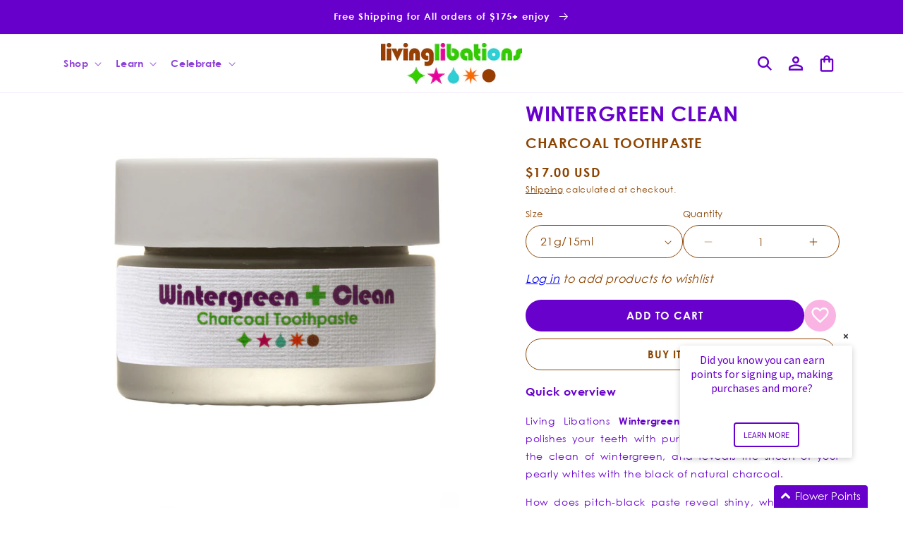

--- FILE ---
content_type: text/html; charset=utf-8
request_url: https://livinglibations.com/products/wintergreen-clean-activated-charcoal-toothpaste-dlvrr?a_aid=5e56cc4302c41
body_size: 72936
content:
<!doctype html>
<html class="js" lang="en">
  <head>
    
<script>
    (function(){
        const params = new URLSearchParams(window.location.search);

        
        if(params.has("xgeo-off") || params.has("xgeo-reset")){
            params.delete("xgeo-off")
            params.delete("xgeo-reset")
            document.addEventListener("DOMContentLoaded", (e) => { window.history.replaceState ({}, document.title, window.location.origin + "/" + (params.size > 0 ? "?" + params.toString():"") ); })
        }if(params.has("code")){
            const code = params.get("code");
            params.delete("code");

            if(params.get("store") !== "30187290762"){
                params.set("store", "30187290762");
                if(!params.has("redirect"))
                    params.set("redirect", window.location.pathname);
                document.addEventListener("DOMContentLoaded", (e) => { window.location.replace(window.location.origin + "/discount/" + code + "?" + params.toString()) })
            }
        }
    })()
</script>

    <meta charset="utf-8">
    <meta http-equiv="X-UA-Compatible" content="IE=edge">
    <meta name="viewport" content="width=device-width,initial-scale=1">
    <meta name="theme-color" content="">

     
  
    
    <script>
      (function() {
        const shipMethod = 'FAST';
        const redirectUrl = '/products/wintergreen-clean-activated-charcoal-toothpaste' + window.location.search;
        const custOverride = false;
        const currentUrl = new URL(window.location.href);
        const overrideRedirect = (shipMethod === "STD" && custOverride) || (currentUrl.searchParams.get('shippingOption') === shipMethod) || (shipMethod === "FAST" && !custOverride && !currentUrl.searchParams.has('shippingOption'));
        if(!overrideRedirect) window.location.href = redirectUrl;
      })();
    </script>
  



    
      <link rel="canonical" href="https://livinglibations.com/products/wintergreen-clean-activated-charcoal-toothpaste-dlvrr">
    
<link rel="icon" type="image/png" href="//livinglibations.com/cdn/shop/files/Artboard_3.png?crop=center&height=32&v=1756140766&width=32"><link rel="preconnect" href="https://fonts.shopifycdn.com" crossorigin><title>
      Wintergreen Clean - Charcoal Toothpaste
 &ndash; Living Libations</title>

    
      <meta name="description" content="Quick overview Living Libations Wintergreen Clean Charcoal Toothpaste polishes your teeth with purity, freshens your breath with the clean of wintergreen, and reveals the sheen of your pearly whites with the black of natural charcoal. How does pitch-black paste reveal shiny, white teeth? It acts like a magnet, binding ">
    

    

<meta property="og:site_name" content="Living Libations">
<meta property="og:url" content="https://livinglibations.com/products/wintergreen-clean-activated-charcoal-toothpaste-dlvrr">
<meta property="og:title" content="Wintergreen Clean - Charcoal Toothpaste">
<meta property="og:type" content="product">
<meta property="og:description" content="Quick overview Living Libations Wintergreen Clean Charcoal Toothpaste polishes your teeth with purity, freshens your breath with the clean of wintergreen, and reveals the sheen of your pearly whites with the black of natural charcoal. How does pitch-black paste reveal shiny, white teeth? It acts like a magnet, binding "><meta property="og:image" content="http://livinglibations.com/cdn/shop/files/Toothpaste-Wintergreen_6a04cc24-2fe4-4c82-b156-5bb2df66853a.png?v=1762443061">
  <meta property="og:image:secure_url" content="https://livinglibations.com/cdn/shop/files/Toothpaste-Wintergreen_6a04cc24-2fe4-4c82-b156-5bb2df66853a.png?v=1762443061">
  <meta property="og:image:width" content="1000">
  <meta property="og:image:height" content="1000"><meta property="og:price:amount" content="17.00">
  <meta property="og:price:currency" content="USD"><meta name="twitter:site" content="@https://x.com/livinglibations"><meta name="twitter:card" content="summary_large_image">
<meta name="twitter:title" content="Wintergreen Clean - Charcoal Toothpaste">
<meta name="twitter:description" content="Quick overview Living Libations Wintergreen Clean Charcoal Toothpaste polishes your teeth with purity, freshens your breath with the clean of wintergreen, and reveals the sheen of your pearly whites with the black of natural charcoal. How does pitch-black paste reveal shiny, white teeth? It acts like a magnet, binding ">


    <script src="//livinglibations.com/cdn/shop/t/35/assets/constants.js?v=132983761750457495441756134690" defer="defer"></script>
    <script src="//livinglibations.com/cdn/shop/t/35/assets/pubsub.js?v=158357773527763999511756134691" defer="defer"></script>
    <script src="//livinglibations.com/cdn/shop/t/35/assets/global.js?v=80517865075285447571762438012" defer="defer"></script>
    <script src="//livinglibations.com/cdn/shop/t/35/assets/details-disclosure.js?v=13653116266235556501756134690" defer="defer"></script>
    <script src="//livinglibations.com/cdn/shop/t/35/assets/details-modal.js?v=25581673532751508451756134690" defer="defer"></script>
    <script src="//livinglibations.com/cdn/shop/t/35/assets/search-form.js?v=133129549252120666541756134692" defer="defer"></script><script src="//livinglibations.com/cdn/shop/t/35/assets/animations.js?v=88693664871331136111756134690" defer="defer"></script><script>window.performance && window.performance.mark && window.performance.mark('shopify.content_for_header.start');</script><meta name="facebook-domain-verification" content="dmcnnxqjyzvvbvc2a1gdfbm8txvh46">
<meta name="facebook-domain-verification" content="7uwdvkr5mfbxhrdwwxzciiiztidkbw">
<meta id="shopify-digital-wallet" name="shopify-digital-wallet" content="/30187290762/digital_wallets/dialog">
<meta name="shopify-checkout-api-token" content="76c1141242ffe9ad4ce16c17d47ec722">
<meta id="in-context-paypal-metadata" data-shop-id="30187290762" data-venmo-supported="false" data-environment="production" data-locale="en_US" data-paypal-v4="true" data-currency="USD">
<link rel="alternate" type="application/json+oembed" href="https://livinglibations.com/products/wintergreen-clean-activated-charcoal-toothpaste-dlvrr.oembed">
<script async="async" src="/checkouts/internal/preloads.js?locale=en-US"></script>
<link rel="preconnect" href="https://shop.app" crossorigin="anonymous">
<script async="async" src="https://shop.app/checkouts/internal/preloads.js?locale=en-US&shop_id=30187290762" crossorigin="anonymous"></script>
<script id="apple-pay-shop-capabilities" type="application/json">{"shopId":30187290762,"countryCode":"CA","currencyCode":"USD","merchantCapabilities":["supports3DS"],"merchantId":"gid:\/\/shopify\/Shop\/30187290762","merchantName":"Living Libations","requiredBillingContactFields":["postalAddress","email","phone"],"requiredShippingContactFields":["postalAddress","email","phone"],"shippingType":"shipping","supportedNetworks":["visa","masterCard","amex","discover","jcb"],"total":{"type":"pending","label":"Living Libations","amount":"1.00"},"shopifyPaymentsEnabled":true,"supportsSubscriptions":true}</script>
<script id="shopify-features" type="application/json">{"accessToken":"76c1141242ffe9ad4ce16c17d47ec722","betas":["rich-media-storefront-analytics"],"domain":"livinglibations.com","predictiveSearch":true,"shopId":30187290762,"locale":"en"}</script>
<script>var Shopify = Shopify || {};
Shopify.shop = "living-libations.myshopify.com";
Shopify.locale = "en";
Shopify.currency = {"active":"USD","rate":"1.0"};
Shopify.country = "US";
Shopify.theme = {"name":"theme-export-ca-livinglibations-com-theme-expo","id":146334384266,"schema_name":"Dawn","schema_version":"15.2.0","theme_store_id":null,"role":"main"};
Shopify.theme.handle = "null";
Shopify.theme.style = {"id":null,"handle":null};
Shopify.cdnHost = "livinglibations.com/cdn";
Shopify.routes = Shopify.routes || {};
Shopify.routes.root = "/";</script>
<script type="module">!function(o){(o.Shopify=o.Shopify||{}).modules=!0}(window);</script>
<script>!function(o){function n(){var o=[];function n(){o.push(Array.prototype.slice.apply(arguments))}return n.q=o,n}var t=o.Shopify=o.Shopify||{};t.loadFeatures=n(),t.autoloadFeatures=n()}(window);</script>
<script>
  window.ShopifyPay = window.ShopifyPay || {};
  window.ShopifyPay.apiHost = "shop.app\/pay";
  window.ShopifyPay.redirectState = null;
</script>
<script id="shop-js-analytics" type="application/json">{"pageType":"product"}</script>
<script defer="defer" async type="module" src="//livinglibations.com/cdn/shopifycloud/shop-js/modules/v2/client.init-shop-cart-sync_BT-GjEfc.en.esm.js"></script>
<script defer="defer" async type="module" src="//livinglibations.com/cdn/shopifycloud/shop-js/modules/v2/chunk.common_D58fp_Oc.esm.js"></script>
<script defer="defer" async type="module" src="//livinglibations.com/cdn/shopifycloud/shop-js/modules/v2/chunk.modal_xMitdFEc.esm.js"></script>
<script type="module">
  await import("//livinglibations.com/cdn/shopifycloud/shop-js/modules/v2/client.init-shop-cart-sync_BT-GjEfc.en.esm.js");
await import("//livinglibations.com/cdn/shopifycloud/shop-js/modules/v2/chunk.common_D58fp_Oc.esm.js");
await import("//livinglibations.com/cdn/shopifycloud/shop-js/modules/v2/chunk.modal_xMitdFEc.esm.js");

  window.Shopify.SignInWithShop?.initShopCartSync?.({"fedCMEnabled":true,"windoidEnabled":true});

</script>
<script>
  window.Shopify = window.Shopify || {};
  if (!window.Shopify.featureAssets) window.Shopify.featureAssets = {};
  window.Shopify.featureAssets['shop-js'] = {"shop-cart-sync":["modules/v2/client.shop-cart-sync_DZOKe7Ll.en.esm.js","modules/v2/chunk.common_D58fp_Oc.esm.js","modules/v2/chunk.modal_xMitdFEc.esm.js"],"init-fed-cm":["modules/v2/client.init-fed-cm_B6oLuCjv.en.esm.js","modules/v2/chunk.common_D58fp_Oc.esm.js","modules/v2/chunk.modal_xMitdFEc.esm.js"],"shop-cash-offers":["modules/v2/client.shop-cash-offers_D2sdYoxE.en.esm.js","modules/v2/chunk.common_D58fp_Oc.esm.js","modules/v2/chunk.modal_xMitdFEc.esm.js"],"shop-login-button":["modules/v2/client.shop-login-button_QeVjl5Y3.en.esm.js","modules/v2/chunk.common_D58fp_Oc.esm.js","modules/v2/chunk.modal_xMitdFEc.esm.js"],"pay-button":["modules/v2/client.pay-button_DXTOsIq6.en.esm.js","modules/v2/chunk.common_D58fp_Oc.esm.js","modules/v2/chunk.modal_xMitdFEc.esm.js"],"shop-button":["modules/v2/client.shop-button_DQZHx9pm.en.esm.js","modules/v2/chunk.common_D58fp_Oc.esm.js","modules/v2/chunk.modal_xMitdFEc.esm.js"],"avatar":["modules/v2/client.avatar_BTnouDA3.en.esm.js"],"init-windoid":["modules/v2/client.init-windoid_CR1B-cfM.en.esm.js","modules/v2/chunk.common_D58fp_Oc.esm.js","modules/v2/chunk.modal_xMitdFEc.esm.js"],"init-shop-for-new-customer-accounts":["modules/v2/client.init-shop-for-new-customer-accounts_C_vY_xzh.en.esm.js","modules/v2/client.shop-login-button_QeVjl5Y3.en.esm.js","modules/v2/chunk.common_D58fp_Oc.esm.js","modules/v2/chunk.modal_xMitdFEc.esm.js"],"init-shop-email-lookup-coordinator":["modules/v2/client.init-shop-email-lookup-coordinator_BI7n9ZSv.en.esm.js","modules/v2/chunk.common_D58fp_Oc.esm.js","modules/v2/chunk.modal_xMitdFEc.esm.js"],"init-shop-cart-sync":["modules/v2/client.init-shop-cart-sync_BT-GjEfc.en.esm.js","modules/v2/chunk.common_D58fp_Oc.esm.js","modules/v2/chunk.modal_xMitdFEc.esm.js"],"shop-toast-manager":["modules/v2/client.shop-toast-manager_DiYdP3xc.en.esm.js","modules/v2/chunk.common_D58fp_Oc.esm.js","modules/v2/chunk.modal_xMitdFEc.esm.js"],"init-customer-accounts":["modules/v2/client.init-customer-accounts_D9ZNqS-Q.en.esm.js","modules/v2/client.shop-login-button_QeVjl5Y3.en.esm.js","modules/v2/chunk.common_D58fp_Oc.esm.js","modules/v2/chunk.modal_xMitdFEc.esm.js"],"init-customer-accounts-sign-up":["modules/v2/client.init-customer-accounts-sign-up_iGw4briv.en.esm.js","modules/v2/client.shop-login-button_QeVjl5Y3.en.esm.js","modules/v2/chunk.common_D58fp_Oc.esm.js","modules/v2/chunk.modal_xMitdFEc.esm.js"],"shop-follow-button":["modules/v2/client.shop-follow-button_CqMgW2wH.en.esm.js","modules/v2/chunk.common_D58fp_Oc.esm.js","modules/v2/chunk.modal_xMitdFEc.esm.js"],"checkout-modal":["modules/v2/client.checkout-modal_xHeaAweL.en.esm.js","modules/v2/chunk.common_D58fp_Oc.esm.js","modules/v2/chunk.modal_xMitdFEc.esm.js"],"shop-login":["modules/v2/client.shop-login_D91U-Q7h.en.esm.js","modules/v2/chunk.common_D58fp_Oc.esm.js","modules/v2/chunk.modal_xMitdFEc.esm.js"],"lead-capture":["modules/v2/client.lead-capture_BJmE1dJe.en.esm.js","modules/v2/chunk.common_D58fp_Oc.esm.js","modules/v2/chunk.modal_xMitdFEc.esm.js"],"payment-terms":["modules/v2/client.payment-terms_Ci9AEqFq.en.esm.js","modules/v2/chunk.common_D58fp_Oc.esm.js","modules/v2/chunk.modal_xMitdFEc.esm.js"]};
</script>
<script>(function() {
  var isLoaded = false;
  function asyncLoad() {
    if (isLoaded) return;
    isLoaded = true;
    var urls = ["https:\/\/f624058c3f5c8edb775a-dea6612566ec344afdf376d2faa6c82f.ssl.cf5.rackcdn.com\/skt_brandedgc_start.js?shop=living-libations.myshopify.com","https:\/\/widgets.automizely.com\/aftership\/gmv.js?organization_id=a09dce3150304d54ace05bd4f7741de1\u0026shop=living-libations.myshopify.com","https:\/\/r2-t.trackedlink.net\/_dmspt.js?shop=living-libations.myshopify.com","https:\/\/static.rechargecdn.com\/assets\/js\/widget.min.js?shop=living-libations.myshopify.com","https:\/\/cdn.nfcube.com\/instafeed-7e7a089cfac4e3d746e4be18f9864198.js?shop=living-libations.myshopify.com","https:\/\/shopify-fast-tags.deliverr.com\/main.js?shop=living-libations.myshopify.com","https:\/\/d26ky332zktp97.cloudfront.net\/shops\/Jnk5sGuZk6DqT56ht\/colibrius-m.js?shop=living-libations.myshopify.com","\/\/cdn.shopify.com\/proxy\/9d398e461b79744b739b8049f38d0538bc8a90cec53fe4352fcb1ea9663f1ef6\/tabs.tkdigital.dev\/scripts\/ne_smart_tabs_355edb24c6578bef973435f4857ed18c.js?shop=living-libations.myshopify.com\u0026sp-cache-control=cHVibGljLCBtYXgtYWdlPTkwMA","https:\/\/cdn.roseperl.com\/storelocator-prod\/stockist-form\/living-libations-1750217518.js?shop=living-libations.myshopify.com","https:\/\/s3.eu-west-1.amazonaws.com\/production-klarna-il-shopify-osm\/7bec47374bc1cb6b6338dfd4d69e7bffd4f4b70b\/living-libations.myshopify.com-1756204730315.js?shop=living-libations.myshopify.com","https:\/\/r2-t.trackedlink.net\/shopify\/ddgtag.js?shop=living-libations.myshopify.com","https:\/\/cdn.roseperl.com\/storelocator-prod\/setting\/living-libations-1765893150.js?shop=living-libations.myshopify.com","https:\/\/cdn.roseperl.com\/storelocator-prod\/wtb\/living-libations-1765893150.js?shop=living-libations.myshopify.com","https:\/\/cdn.roseperl.com\/storelocator-prod\/fo\/living-libations-1765893151.js?shop=living-libations.myshopify.com"];
    for (var i = 0; i < urls.length; i++) {
      var s = document.createElement('script');
      s.type = 'text/javascript';
      s.async = true;
      s.src = urls[i];
      var x = document.getElementsByTagName('script')[0];
      x.parentNode.insertBefore(s, x);
    }
  };
  if(window.attachEvent) {
    window.attachEvent('onload', asyncLoad);
  } else {
    window.addEventListener('load', asyncLoad, false);
  }
})();</script>
<script id="__st">var __st={"a":30187290762,"offset":-18000,"reqid":"4d9a0e79-bd54-4469-8b02-d29ed483585a-1769037965","pageurl":"livinglibations.com\/products\/wintergreen-clean-activated-charcoal-toothpaste-dlvrr?a_aid=5e56cc4302c41","u":"01042f258e07","p":"product","rtyp":"product","rid":7758296449162};</script>
<script>window.ShopifyPaypalV4VisibilityTracking = true;</script>
<script id="captcha-bootstrap">!function(){'use strict';const t='contact',e='account',n='new_comment',o=[[t,t],['blogs',n],['comments',n],[t,'customer']],c=[[e,'customer_login'],[e,'guest_login'],[e,'recover_customer_password'],[e,'create_customer']],r=t=>t.map((([t,e])=>`form[action*='/${t}']:not([data-nocaptcha='true']) input[name='form_type'][value='${e}']`)).join(','),a=t=>()=>t?[...document.querySelectorAll(t)].map((t=>t.form)):[];function s(){const t=[...o],e=r(t);return a(e)}const i='password',u='form_key',d=['recaptcha-v3-token','g-recaptcha-response','h-captcha-response',i],f=()=>{try{return window.sessionStorage}catch{return}},m='__shopify_v',_=t=>t.elements[u];function p(t,e,n=!1){try{const o=window.sessionStorage,c=JSON.parse(o.getItem(e)),{data:r}=function(t){const{data:e,action:n}=t;return t[m]||n?{data:e,action:n}:{data:t,action:n}}(c);for(const[e,n]of Object.entries(r))t.elements[e]&&(t.elements[e].value=n);n&&o.removeItem(e)}catch(o){console.error('form repopulation failed',{error:o})}}const l='form_type',E='cptcha';function T(t){t.dataset[E]=!0}const w=window,h=w.document,L='Shopify',v='ce_forms',y='captcha';let A=!1;((t,e)=>{const n=(g='f06e6c50-85a8-45c8-87d0-21a2b65856fe',I='https://cdn.shopify.com/shopifycloud/storefront-forms-hcaptcha/ce_storefront_forms_captcha_hcaptcha.v1.5.2.iife.js',D={infoText:'Protected by hCaptcha',privacyText:'Privacy',termsText:'Terms'},(t,e,n)=>{const o=w[L][v],c=o.bindForm;if(c)return c(t,g,e,D).then(n);var r;o.q.push([[t,g,e,D],n]),r=I,A||(h.body.append(Object.assign(h.createElement('script'),{id:'captcha-provider',async:!0,src:r})),A=!0)});var g,I,D;w[L]=w[L]||{},w[L][v]=w[L][v]||{},w[L][v].q=[],w[L][y]=w[L][y]||{},w[L][y].protect=function(t,e){n(t,void 0,e),T(t)},Object.freeze(w[L][y]),function(t,e,n,w,h,L){const[v,y,A,g]=function(t,e,n){const i=e?o:[],u=t?c:[],d=[...i,...u],f=r(d),m=r(i),_=r(d.filter((([t,e])=>n.includes(e))));return[a(f),a(m),a(_),s()]}(w,h,L),I=t=>{const e=t.target;return e instanceof HTMLFormElement?e:e&&e.form},D=t=>v().includes(t);t.addEventListener('submit',(t=>{const e=I(t);if(!e)return;const n=D(e)&&!e.dataset.hcaptchaBound&&!e.dataset.recaptchaBound,o=_(e),c=g().includes(e)&&(!o||!o.value);(n||c)&&t.preventDefault(),c&&!n&&(function(t){try{if(!f())return;!function(t){const e=f();if(!e)return;const n=_(t);if(!n)return;const o=n.value;o&&e.removeItem(o)}(t);const e=Array.from(Array(32),(()=>Math.random().toString(36)[2])).join('');!function(t,e){_(t)||t.append(Object.assign(document.createElement('input'),{type:'hidden',name:u})),t.elements[u].value=e}(t,e),function(t,e){const n=f();if(!n)return;const o=[...t.querySelectorAll(`input[type='${i}']`)].map((({name:t})=>t)),c=[...d,...o],r={};for(const[a,s]of new FormData(t).entries())c.includes(a)||(r[a]=s);n.setItem(e,JSON.stringify({[m]:1,action:t.action,data:r}))}(t,e)}catch(e){console.error('failed to persist form',e)}}(e),e.submit())}));const S=(t,e)=>{t&&!t.dataset[E]&&(n(t,e.some((e=>e===t))),T(t))};for(const o of['focusin','change'])t.addEventListener(o,(t=>{const e=I(t);D(e)&&S(e,y())}));const B=e.get('form_key'),M=e.get(l),P=B&&M;t.addEventListener('DOMContentLoaded',(()=>{const t=y();if(P)for(const e of t)e.elements[l].value===M&&p(e,B);[...new Set([...A(),...v().filter((t=>'true'===t.dataset.shopifyCaptcha))])].forEach((e=>S(e,t)))}))}(h,new URLSearchParams(w.location.search),n,t,e,['guest_login'])})(!0,!0)}();</script>
<script integrity="sha256-4kQ18oKyAcykRKYeNunJcIwy7WH5gtpwJnB7kiuLZ1E=" data-source-attribution="shopify.loadfeatures" defer="defer" src="//livinglibations.com/cdn/shopifycloud/storefront/assets/storefront/load_feature-a0a9edcb.js" crossorigin="anonymous"></script>
<script crossorigin="anonymous" defer="defer" src="//livinglibations.com/cdn/shopifycloud/storefront/assets/shopify_pay/storefront-65b4c6d7.js?v=20250812"></script>
<script data-source-attribution="shopify.dynamic_checkout.dynamic.init">var Shopify=Shopify||{};Shopify.PaymentButton=Shopify.PaymentButton||{isStorefrontPortableWallets:!0,init:function(){window.Shopify.PaymentButton.init=function(){};var t=document.createElement("script");t.src="https://livinglibations.com/cdn/shopifycloud/portable-wallets/latest/portable-wallets.en.js",t.type="module",document.head.appendChild(t)}};
</script>
<script data-source-attribution="shopify.dynamic_checkout.buyer_consent">
  function portableWalletsHideBuyerConsent(e){var t=document.getElementById("shopify-buyer-consent"),n=document.getElementById("shopify-subscription-policy-button");t&&n&&(t.classList.add("hidden"),t.setAttribute("aria-hidden","true"),n.removeEventListener("click",e))}function portableWalletsShowBuyerConsent(e){var t=document.getElementById("shopify-buyer-consent"),n=document.getElementById("shopify-subscription-policy-button");t&&n&&(t.classList.remove("hidden"),t.removeAttribute("aria-hidden"),n.addEventListener("click",e))}window.Shopify?.PaymentButton&&(window.Shopify.PaymentButton.hideBuyerConsent=portableWalletsHideBuyerConsent,window.Shopify.PaymentButton.showBuyerConsent=portableWalletsShowBuyerConsent);
</script>
<script data-source-attribution="shopify.dynamic_checkout.cart.bootstrap">document.addEventListener("DOMContentLoaded",(function(){function t(){return document.querySelector("shopify-accelerated-checkout-cart, shopify-accelerated-checkout")}if(t())Shopify.PaymentButton.init();else{new MutationObserver((function(e,n){t()&&(Shopify.PaymentButton.init(),n.disconnect())})).observe(document.body,{childList:!0,subtree:!0})}}));
</script>
<link id="shopify-accelerated-checkout-styles" rel="stylesheet" media="screen" href="https://livinglibations.com/cdn/shopifycloud/portable-wallets/latest/accelerated-checkout-backwards-compat.css" crossorigin="anonymous">
<style id="shopify-accelerated-checkout-cart">
        #shopify-buyer-consent {
  margin-top: 1em;
  display: inline-block;
  width: 100%;
}

#shopify-buyer-consent.hidden {
  display: none;
}

#shopify-subscription-policy-button {
  background: none;
  border: none;
  padding: 0;
  text-decoration: underline;
  font-size: inherit;
  cursor: pointer;
}

#shopify-subscription-policy-button::before {
  box-shadow: none;
}

      </style>
<script id="sections-script" data-sections="ll-header" defer="defer" src="//livinglibations.com/cdn/shop/t/35/compiled_assets/scripts.js?v=7317"></script>
<script>window.performance && window.performance.mark && window.performance.mark('shopify.content_for_header.end');</script>


    <style data-shopify>
      @font-face {
  font-family: Poppins;
  font-weight: 300;
  font-style: normal;
  font-display: swap;
  src: url("//livinglibations.com/cdn/fonts/poppins/poppins_n3.05f58335c3209cce17da4f1f1ab324ebe2982441.woff2") format("woff2"),
       url("//livinglibations.com/cdn/fonts/poppins/poppins_n3.6971368e1f131d2c8ff8e3a44a36b577fdda3ff5.woff") format("woff");
}

      @font-face {
  font-family: Poppins;
  font-weight: 700;
  font-style: normal;
  font-display: swap;
  src: url("//livinglibations.com/cdn/fonts/poppins/poppins_n7.56758dcf284489feb014a026f3727f2f20a54626.woff2") format("woff2"),
       url("//livinglibations.com/cdn/fonts/poppins/poppins_n7.f34f55d9b3d3205d2cd6f64955ff4b36f0cfd8da.woff") format("woff");
}

      @font-face {
  font-family: Poppins;
  font-weight: 300;
  font-style: italic;
  font-display: swap;
  src: url("//livinglibations.com/cdn/fonts/poppins/poppins_i3.8536b4423050219f608e17f134fe9ea3b01ed890.woff2") format("woff2"),
       url("//livinglibations.com/cdn/fonts/poppins/poppins_i3.0f4433ada196bcabf726ed78f8e37e0995762f7f.woff") format("woff");
}

      @font-face {
  font-family: Poppins;
  font-weight: 700;
  font-style: italic;
  font-display: swap;
  src: url("//livinglibations.com/cdn/fonts/poppins/poppins_i7.42fd71da11e9d101e1e6c7932199f925f9eea42d.woff2") format("woff2"),
       url("//livinglibations.com/cdn/fonts/poppins/poppins_i7.ec8499dbd7616004e21155106d13837fff4cf556.woff") format("woff");
}

      @font-face {
  font-family: Poppins;
  font-weight: 300;
  font-style: normal;
  font-display: swap;
  src: url("//livinglibations.com/cdn/fonts/poppins/poppins_n3.05f58335c3209cce17da4f1f1ab324ebe2982441.woff2") format("woff2"),
       url("//livinglibations.com/cdn/fonts/poppins/poppins_n3.6971368e1f131d2c8ff8e3a44a36b577fdda3ff5.woff") format("woff");
}


      
        :root,
        .color-scheme-1 {
          --color-background: 255,255,255;
        
          --gradient-background: #ffffff;
        

        

        --color-foreground: 140,68,0;
        --color-highlight: 104,0,204;
        --color-background-contrast: 191,191,191;
        --color-shadow: 18,18,18;
        --color-button: 104,0,204;

        
        
          --color-button-lighter-1: 151,71,255;
        

        --color-button-text: 255,255,255;
        --color-secondary-button: 255,255,255;
        --color-secondary-button-text: 18,18,18;
        --color-link: 18,18,18;
        --color-badge-foreground: 140,68,0;
        --color-badge-background: 255,255,255;
        --color-badge-border: 140,68,0;
        --payment-terms-background-color: rgb(255 255 255);
      }
      
        
        .color-scheme-2 {
          --color-background: 255,255,255;
        
          --gradient-background: #ffffff;
        

        

        --color-foreground: 104,0,204;
        --color-highlight: 104,0,204;
        --color-background-contrast: 191,191,191;
        --color-shadow: 18,18,18;
        --color-button: 104,0,204;

        
        
          --color-button-lighter-1: 151,71,255;
        

        --color-button-text: 243,243,243;
        --color-secondary-button: 255,255,255;
        --color-secondary-button-text: 18,18,18;
        --color-link: 18,18,18;
        --color-badge-foreground: 104,0,204;
        --color-badge-background: 255,255,255;
        --color-badge-border: 104,0,204;
        --payment-terms-background-color: rgb(255 255 255);
      }
      
        
        .color-scheme-3 {
          --color-background: 104,0,204;
        
          --gradient-background: #6800cc;
        

        

        --color-foreground: 255,255,255;
        --color-highlight: 104,0,204;
        --color-background-contrast: 117,0,230;
        --color-shadow: 18,18,18;
        --color-button: 255,255,255;

        
        
          --color-button-lighter-1: 255,255,255;
        

        --color-button-text: 0,0,0;
        --color-secondary-button: 104,0,204;
        --color-secondary-button-text: 255,255,255;
        --color-link: 255,255,255;
        --color-badge-foreground: 255,255,255;
        --color-badge-background: 104,0,204;
        --color-badge-border: 255,255,255;
        --payment-terms-background-color: rgb(104 0 204);
      }
      
        
        .color-scheme-4 {
          --color-background: 18,18,18;
        
          --gradient-background: #121212;
        

        

        --color-foreground: 255,255,255;
        --color-highlight: 18,18,18;
        --color-background-contrast: 146,146,146;
        --color-shadow: 18,18,18;
        --color-button: 255,255,255;

        
        
          --color-button-lighter-1: 255,255,255;
        

        --color-button-text: 18,18,18;
        --color-secondary-button: 18,18,18;
        --color-secondary-button-text: 255,255,255;
        --color-link: 255,255,255;
        --color-badge-foreground: 255,255,255;
        --color-badge-background: 18,18,18;
        --color-badge-border: 255,255,255;
        --payment-terms-background-color: rgb(18 18 18);
      }
      
        
        .color-scheme-5 {
          --color-background: 51,79,180;
        
          --gradient-background: #334fb4;
        

        

        --color-foreground: 255,255,255;
        --color-highlight: 18,18,18;
        --color-background-contrast: 23,35,81;
        --color-shadow: 18,18,18;
        --color-button: 255,255,255;

        
        
          --color-button-lighter-1: 255,255,255;
        

        --color-button-text: 51,79,180;
        --color-secondary-button: 51,79,180;
        --color-secondary-button-text: 255,255,255;
        --color-link: 255,255,255;
        --color-badge-foreground: 255,255,255;
        --color-badge-background: 51,79,180;
        --color-badge-border: 255,255,255;
        --payment-terms-background-color: rgb(51 79 180);
      }
      

      body, .color-scheme-1, .color-scheme-2, .color-scheme-3, .color-scheme-4, .color-scheme-5 {
        color: rgb(var(--color-foreground));
        background-color: rgb(var(--color-background));
      }

      :root {
        --font-body-family: Poppins, sans-serif;
        --font-body-style: normal;
        --font-body-weight: 300;
        --font-body-weight-bold: 600;

        --font-heading-family: Poppins, sans-serif;
        --font-heading-style: normal;
        --font-heading-weight: 300;

        --font-body-scale: 1.0;
        --font-heading-scale: 1.0;

        --media-padding: px;
        --media-border-opacity: 0.05;
        --media-border-width: 0px;
        --media-radius: 0px;
        --media-shadow-opacity: 0.0;
        --media-shadow-horizontal-offset: 0px;
        --media-shadow-vertical-offset: 4px;
        --media-shadow-blur-radius: 5px;
        --media-shadow-visible: 0;

        --page-width: 120rem;
        --page-width-margin: 0rem;

        --product-card-image-padding: 0.0rem;
        --product-card-corner-radius: 0.0rem;
        --product-card-text-alignment: left;
        --product-card-border-width: 0.0rem;
        --product-card-border-opacity: 0.1;
        --product-card-shadow-opacity: 0.0;
        --product-card-shadow-visible: 0;
        --product-card-shadow-horizontal-offset: 0.0rem;
        --product-card-shadow-vertical-offset: 0.4rem;
        --product-card-shadow-blur-radius: 0.5rem;

        --collection-card-image-padding: 0.0rem;
        --collection-card-corner-radius: 0.0rem;
        --collection-card-text-alignment: left;
        --collection-card-border-width: 0.0rem;
        --collection-card-border-opacity: 0.1;
        --collection-card-shadow-opacity: 0.0;
        --collection-card-shadow-visible: 0;
        --collection-card-shadow-horizontal-offset: 0.0rem;
        --collection-card-shadow-vertical-offset: 0.4rem;
        --collection-card-shadow-blur-radius: 0.5rem;

        --blog-card-image-padding: 0.0rem;
        --blog-card-corner-radius: 0.0rem;
        --blog-card-text-alignment: left;
        --blog-card-border-width: 0.0rem;
        --blog-card-border-opacity: 0.1;
        --blog-card-shadow-opacity: 0.0;
        --blog-card-shadow-visible: 0;
        --blog-card-shadow-horizontal-offset: 0.0rem;
        --blog-card-shadow-vertical-offset: 0.4rem;
        --blog-card-shadow-blur-radius: 0.5rem;

        --badge-corner-radius: 4.0rem;

        --popup-border-width: 1px;
        --popup-border-opacity: 0.1;
        --popup-corner-radius: 0px;
        --popup-shadow-opacity: 0.05;
        --popup-shadow-horizontal-offset: 0px;
        --popup-shadow-vertical-offset: 4px;
        --popup-shadow-blur-radius: 5px;

        --drawer-border-width: 1px;
        --drawer-border-opacity: 0.1;
        --drawer-shadow-opacity: 0.0;
        --drawer-shadow-horizontal-offset: 0px;
        --drawer-shadow-vertical-offset: 4px;
        --drawer-shadow-blur-radius: 5px;

        --spacing-sections-desktop: 0px;
        --spacing-sections-mobile: 0px;

        --grid-desktop-vertical-spacing: 8px;
        --grid-desktop-horizontal-spacing: 8px;
        --grid-mobile-vertical-spacing: 4px;
        --grid-mobile-horizontal-spacing: 4px;

        --text-boxes-border-opacity: 0.1;
        --text-boxes-border-width: 0px;
        --text-boxes-radius: 0px;
        --text-boxes-shadow-opacity: 0.0;
        --text-boxes-shadow-visible: 0;
        --text-boxes-shadow-horizontal-offset: 0px;
        --text-boxes-shadow-vertical-offset: 4px;
        --text-boxes-shadow-blur-radius: 5px;

        --buttons-radius: 0px;
        --buttons-radius-outset: 0px;
        --buttons-border-width: 1px;
        --buttons-border-opacity: 1.0;
        --buttons-shadow-opacity: 0.0;
        --buttons-shadow-visible: 0;
        --buttons-shadow-horizontal-offset: 0px;
        --buttons-shadow-vertical-offset: 4px;
        --buttons-shadow-blur-radius: 5px;
        --buttons-border-offset: 0px;

        --inputs-radius: 0px;
        --inputs-border-width: 1px;
        --inputs-border-opacity: 0.55;
        --inputs-shadow-opacity: 0.0;
        --inputs-shadow-horizontal-offset: 0px;
        --inputs-margin-offset: 0px;
        --inputs-shadow-vertical-offset: 4px;
        --inputs-shadow-blur-radius: 5px;
        --inputs-radius-outset: 0px;

        --variant-pills-radius: 40px;
        --variant-pills-border-width: 1px;
        --variant-pills-border-opacity: 0.55;
        --variant-pills-shadow-opacity: 0.0;
        --variant-pills-shadow-horizontal-offset: 0px;
        --variant-pills-shadow-vertical-offset: 4px;
        --variant-pills-shadow-blur-radius: 5px;
      }

      *,
      *::before,
      *::after {
        box-sizing: inherit;
      }

      html {
        box-sizing: border-box;
        font-size: calc(var(--font-body-scale) * 62.5%);
        height: 100%;
      }

      body {
        display: grid;
        grid-template-rows: auto auto 1fr auto;
        grid-template-columns: 100%;
        min-height: 100%;
        margin: 0;
        font-size: 1.5rem;
        letter-spacing: 0.06rem;
        line-height: calc(1 + 0.8 / var(--font-body-scale));
        font-family: var(--font-body-family);
        font-style: var(--font-body-style);
        font-weight: var(--font-body-weight);
      }

      @media screen and (min-width: 750px) {
        body {
          font-size: 1.6rem;
        }
      }
    </style>

    <link href="//livinglibations.com/cdn/shop/t/35/assets/base.css?v=162295371227088654131764338162" rel="stylesheet" type="text/css" media="all" />
    <link rel="stylesheet" href="//livinglibations.com/cdn/shop/t/35/assets/component-cart-items.css?v=123238115697927560811756134690" media="print" onload="this.media='all'">
      <link rel="preload" as="font" href="//livinglibations.com/cdn/fonts/poppins/poppins_n3.05f58335c3209cce17da4f1f1ab324ebe2982441.woff2" type="font/woff2" crossorigin>
      

      <link rel="preload" as="font" href="//livinglibations.com/cdn/fonts/poppins/poppins_n3.05f58335c3209cce17da4f1f1ab324ebe2982441.woff2" type="font/woff2" crossorigin>
      
<link href="//livinglibations.com/cdn/shop/t/35/assets/component-localization-form.css?v=170315343355214948141756134690" rel="stylesheet" type="text/css" media="all" />
      <script src="//livinglibations.com/cdn/shop/t/35/assets/localization-form.js?v=144176611646395275351756134691" defer="defer"></script><link
        rel="stylesheet"
        href="//livinglibations.com/cdn/shop/t/35/assets/component-predictive-search.css?v=118923337488134913561756134690"
        media="print"
        onload="this.media='all'"
      ><script>
      if (Shopify.designMode) {
        document.documentElement.classList.add('shopify-design-mode');
      }
    </script>

    


  <script src="//livinglibations.com/cdn/shop/t/35/assets/living-libations-main-JCNHo29M.js?v=89567308519503480731756819296" type="module" crossorigin="anonymous"></script>
  <link rel="modulepreload" href="//livinglibations.com/cdn/shop/t/35/assets/ll-product-form-yWOzeAST.js?v=17447629528181636341756134691" crossorigin="anonymous">


    


  <link href="//livinglibations.com/cdn/shop/t/35/assets/living-libations-main-DUoXqStn.css?v=11817639909138797011763391655" rel="stylesheet" type="text/css" media="all" />


  <!-- BEGIN app block: shopify://apps/littledata-the-data-layer/blocks/LittledataLayer/45a35ed8-a2b2-46c3-84fa-6f58497c5345 -->
    <script type="application/javascript">
      try {
        window.LittledataLayer = {
          ...({"betaTester":false,"productListLinksHaveImages":false,"productListLinksHavePrices":false,"debug":false,"hideBranding":false,"sendNoteAttributes":true,"ecommerce":{"impressions":[]},"version":"v11.0.1","transactionWatcherURL":"https://transactions.littledata.io","referralExclusion":"/(paypal|visa|MasterCard|clicksafe|arcot\\.com|geschuetzteinkaufen|checkout\\.shopify\\.com|checkout\\.rechargeapps\\.com|portal\\.afterpay\\.com|payfort)/","hasCustomPixel":true,"tiktok":{"disabledRecurring":false,"disabledEvents":[],"doNotTrackReplaceState":false,"productIdentifier":"PRODUCT_ID","uniqueIdentifierForOrders":"orderId","ordersFilteredBySourceName":[],"pixelCode":"CMDVSN3C77UATDRCL0L0"},"googleAnalytics4":{"disabledRecurring":false,"disabledEvents":[],"doNotTrackReplaceState":false,"productIdentifier":"VARIANT_ID","uniqueIdentifierForOrders":"orderName","ordersFilteredBySourceName":[],"clientSidePurchase":false,"googleSignals":true,"cookieUpdate":true,"extraLinkerDomains":[],"usePageTypeForListName":false,"measurementId":"G-6939N8GEMM","sendUserDataBefore322":true,"respectUserTrackingConsent":false,"attributionBoost":true,"recurringAttributionBoost":true},"facebook":{"disabledRecurring":false,"disabledEvents":[],"doNotTrackReplaceState":false,"productIdentifier":"PRODUCT_ID","uniqueIdentifierForOrders":"orderId","ordersFilteredBySourceName":[],"pixelId":"2292176070840504"},"googleAds":{"disabledRecurring":false,"disabledEvents":[],"doNotTrackReplaceState":false,"productIdentifier":"PRODUCT_ID","uniqueIdentifierForOrders":"orderName","ordersFilteredBySourceName":[],"conversionTag":"AW-754445333"}}),
          country: "US",
          language: "en",
          market: {
            id: 1766260874,
            handle: "us"
          }
        }
        
      } catch {}

      
      console.log(`%cThis store uses Littledata 🚀 to automate its Google Analytics, Facebook, TikTok, Google Ads setup and make better, data-driven decisions. Learn more at https://apps.shopify.com/littledata`,'color: #088f87;',);
      
    </script>
    
        <script async type="text/javascript" src="https://cdn.shopify.com/extensions/019bb2bb-5881-79a1-b634-4a2ea7e40320/littledata-shopify-tracker-116/assets/colibrius-g.js"></script>
    
    
        <script async type="text/javascript" src="https://cdn.shopify.com/extensions/019bb2bb-5881-79a1-b634-4a2ea7e40320/littledata-shopify-tracker-116/assets/colibrius-aw.js"></script>
    
    
    
        <script async type="text/javascript" src="https://cdn.shopify.com/extensions/019bb2bb-5881-79a1-b634-4a2ea7e40320/littledata-shopify-tracker-116/assets/colibrius-f.js"></script>
    
    
    
        <script async type="text/javascript" src="https://cdn.shopify.com/extensions/019bb2bb-5881-79a1-b634-4a2ea7e40320/littledata-shopify-tracker-116/assets/colibrius-t.js"></script>
    
    
    


<!-- END app block --><!-- BEGIN app block: shopify://apps/eg-auto-add-to-cart/blocks/app-embed/0f7d4f74-1e89-4820-aec4-6564d7e535d2 -->










  
    <script
      async
      type="text/javascript"
      src="https://cdn.506.io/eg/script.js?shop=living-libations.myshopify.com&v=7"
    ></script>
  



  <meta id="easygift-shop" itemid="c2hvcF8kXzE3NjkwMzc5NjU=" content="{&quot;isInstalled&quot;:true,&quot;installedOn&quot;:&quot;2024-08-19T20:07:43.020Z&quot;,&quot;appVersion&quot;:&quot;3.0&quot;,&quot;subscriptionName&quot;:&quot;Unlimited&quot;,&quot;cartAnalytics&quot;:true,&quot;freeTrialEndsOn&quot;:null,&quot;settings&quot;:{&quot;reminderBannerStyle&quot;:{&quot;position&quot;:{&quot;horizontal&quot;:&quot;right&quot;,&quot;vertical&quot;:&quot;bottom&quot;},&quot;primaryColor&quot;:&quot;#000000&quot;,&quot;cssStyles&quot;:&quot;&quot;,&quot;headerText&quot;:&quot;Click here to reopen missed deals&quot;,&quot;subHeaderText&quot;:null,&quot;showImage&quot;:false,&quot;imageUrl&quot;:&quot;https:\/\/cdn.506.io\/eg\/eg_notification_default_512x512.png&quot;,&quot;displayAfter&quot;:5,&quot;closingMode&quot;:&quot;doNotAutoClose&quot;,&quot;selfcloseAfter&quot;:5,&quot;reshowBannerAfter&quot;:&quot;everyNewSession&quot;},&quot;addedItemIdentifier&quot;:&quot;_Gifted&quot;,&quot;ignoreOtherAppLineItems&quot;:null,&quot;customVariantsInfoLifetimeMins&quot;:1440,&quot;redirectPath&quot;:null,&quot;ignoreNonStandardCartRequests&quot;:false,&quot;bannerStyle&quot;:{&quot;position&quot;:{&quot;horizontal&quot;:&quot;right&quot;,&quot;vertical&quot;:&quot;bottom&quot;},&quot;primaryColor&quot;:&quot;#000000&quot;,&quot;cssStyles&quot;:&quot;&quot;},&quot;themePresetId&quot;:&quot;1&quot;,&quot;notificationStyle&quot;:{&quot;position&quot;:{&quot;horizontal&quot;:&quot;right&quot;,&quot;vertical&quot;:&quot;bottom&quot;},&quot;primaryColor&quot;:&quot;#3A3A3A&quot;,&quot;duration&quot;:&quot;3.0&quot;,&quot;cssStyles&quot;:&quot;#aca-notifications-wrapper {\n  display: block;\n  right: 0;\n  bottom: 0;\n  position: fixed;\n  z-index: 99999999;\n  max-height: 100%;\n  overflow: auto;\n}\n.aca-notification-container {\n  display: flex;\n  flex-direction: row;\n  text-align: left;\n  font-size: 16px;\n  margin: 12px;\n  padding: 8px;\n  border: 1px solid #E8E8E1;\n  background-color: #FFFFFF;\n  width: fit-content;\n  border-radius: 2px;\n  opacity: 0;\n  transition: opacity 0.4s ease-in-out;\n}\n.aca-notification-container .aca-notification-image {\n  display: flex;\n  align-items: center;\n  justify-content: center;\n  min-height: 60px;\n  min-width: 60px;\n  height: 60px;\n  width: 60px;\n  background-color: #FFFFFF;\n  margin: 8px;\n}\n.aca-notification-image img {\n  display: block;\n  max-width: 100%;\n  max-height: 100%;\n  width: auto;\n  height: auto;\n  border-radius: 2px;\n}\n.aca-notification-container .aca-notification-text {\n  flex-grow: 1;\n  margin: 8px;\n  max-width: 260px;\n}\n.aca-notification-heading {\n  font-size: 24px;\n  margin: 0 0 0.3em 0;\n  line-height: normal;\n  word-break: break-word;\n  line-height: 1.2;\n  max-height: 3.6em;\n  overflow: hidden;\n  color: #3A3A3A;\n}\n.aca-notification-subheading {\n  font-size: 18px;\n  margin: 0;\n  line-height: normal;\n  word-break: break-word;\n  line-height: 1.4;\n  max-height: 5.6em;\n  overflow: hidden;\n  color: #3A3A3A;\n}\n@media screen and (max-width: 450px) {\n  #aca-notifications-wrapper {\n    left: 0;\n    right: 0;\n  }\n  .aca-notification-container {\n    width: auto;\n  }\n  .aca-notification-container .aca-notification-text {\n    max-width: none;\n  }\n}&quot;,&quot;hasCustomizations&quot;:false},&quot;fetchCartData&quot;:false,&quot;useLocalStorage&quot;:{&quot;expiryMinutes&quot;:null,&quot;enabled&quot;:false},&quot;popupStyle&quot;:{&quot;closeModalOutsideClick&quot;:true,&quot;priceShowZeroDecimals&quot;:true,&quot;primaryColor&quot;:&quot;#ed00a3&quot;,&quot;secondaryColor&quot;:&quot;#8c4400&quot;,&quot;cssStyles&quot;:&quot;#aca-modal {\n            position: fixed;\n            left: 0;\n            top: 0;\n            width: 100%;\n            height: 100%;\n            background: rgba(0, 0, 0, 0.5);\n            z-index: 99999999;\n            overflow-x: hidden;\n            overflow-y: auto;\n            display: block;\n        }\n    \n        #aca-modal-wrapper {\n            display: flex;\n            align-items: center;\n            width: 80%;\n            height: auto;\n            max-width: 1000px;\n            min-height: calc(100% - 60px);\n            margin: 30px auto;\n        }\n    \n        #aca-modal-container {\n            position: relative;\n            display: flex;\n            flex-direction: column;\n            align-items: center;\n            justify-content: center;\n            box-shadow: 0 0 1.5rem rgba(17, 17, 17, 0.7);\n            width: 100%;\n            padding: 20px;\n            background-color: #FFFFFF;\n        }\n    \n        #aca-close-icon-container {\n            position: absolute;\n            top: 12px;\n            right: 12px;\n            width: 25px;\n            display: none;\n        }\n    \n        #aca-close-icon {\n            stroke: #333333;\n        }\n    \n        #aca-modal-headline {\n  text-align: center;\n  text-transform: none;\n  letter-spacing: normal;\n  margin: 0.5em 0;\n  font-size: 30px;\n  color: #8c4400;\n}\n\n.aca-product-variant-name {\ncolor: #8c4400;\n}\n\n.aca-subscription-label {\ncolor: #8c4400;\n}\n    \n        #aca-modal-subheadline {\n  text-align: center;\n  font-weight: normal;\n  margin: 0 0 0.5em 0;\n  font-size: 20px;\n  color: #8c4400;\n}\n    \n        #aca-products-container {\n            display: flex;\n            flex-wrap: wrap;\n            justify-content: center;\n            gap:2rem;\n            margin:2rem;\n            max-width:100%;\n        }\n    \n        #aca-products-container .aca-product {\n            text-align: center;\n            width: 160px;\n            display:flex;\n            flex-direction: column;\n        }\n    \n        .aca-product-image {\n            display: flex;\n            align-items: center;\n            justify-content: center;\n            width: 100%;\n            height: 150px;\n            background-color: #FFFFFF;\n            margin-bottom: 1em;\n        }\n    \n        .aca-product-image img {\n            display: block;\n            max-width: 100%;\n            max-height: 100%;\n            width: auto;\n            height: auto;\n        }\n    \n        .aca-product-name {\n            color: #8c4400;\n            line-height: inherit;\n            font-size: 16px;\n            flex-grow: 1;\n        }\n    \n        .aca-product-price {\n            color: #6800CC;\n            line-height: inherit;\n            font-size: 16px;\n        }\n    \n        .aca-product-dropdown {\n            position: relative;\n            display: flex;\n            align-items: center;\n            cursor: pointer;\n            width: 100%;\n            height: 42px;\n            background-color: #FFFFFF;\n            line-height: inherit;\n            margin-bottom: 1em;\n        }\n    \n        .aca-product-dropdown .dropdown-icon {\n            position: absolute;\n            right: 8px;\n            height: 12px;\n            width: 12px;\n            fill: #8c4400;\n        }\n    \n        .aca-product-dropdown select::before,\n        .aca-product-dropdown select::after {\n            box-sizing: border-box;\n        }\n    \n        select.aca-product-dropdown::-ms-expand {\n            display: none;\n        }\n    \n        .aca-product-dropdown select {\n            box-sizing: border-box;\n            background-color: transparent;\n            border: none;\n            margin: 0;\n            cursor: inherit;\n            line-height: inherit;\n            outline: none;\n            -moz-appearance: none;\n            -webkit-appearance: none;\n            appearance: none;\n            background-image: none;\n            border-top-left-radius: 0;\n            border-top-right-radius: 0;\n            border-bottom-right-radius: 0;\n            border-bottom-left-radius: 0;\n            z-index: 1;\n            width: 100%;\n            height: 100%;\n            cursor: pointer;\n            border: 1px solid #6800cc;\n            border-radius: 2px;\n            color: #8c4400;\n            padding: 0 30px 0 10px;\n            font-size: 15px;\n        }\n    \n        .aca-product-button {\n            border: none;\n            cursor: pointer;\n            width: 100%;\n            height: 42px;\n            background-color: #ED00A3;\n            text-transform: uppercase;\n            line-height: inherit;\n            border: 1px solid transparent;\n            border-radius: 25px !important;\n            font-size: 14px;\n            color: #FFFFFF;\n            font-weight: bold;\n            letter-spacing: 1.039px;\n        }\n    \n        #aca-bottom-close {\n  cursor: pointer;\n  font-size: 16px;\n  color: #ed00a3;\n}\n    \n        @media screen and (max-width: 700px) {\n            #aca-products-container {\n                justify-content: center;\n                width: 90%;\n                padding: 0;\n            }\n        }\n    \n        @media screen and (max-width: 450px) {\n            #aca-modal-wrapper {\n                width: 90%;\n            }\n    \n            #aca-products-container {\n                width: 90%;\n            }\n    \n            #aca-close-icon-container {\n                display: block;\n            }\n    \n            #aca-products-container .aca-product {\n                width: 90%;\n                margin: 20px 0;\n            }\n        }\n    \n        .aca-product-button:has(.aca-button-tick) {\n            display: inline-block;\n            position: relative;\n            color: var(--color_bg);\n        }\n    \n        .aca-product-button:has(.aca-button-tick):after {\n            content: &#39;&#39;;\n            box-sizing: border-box;\n            display: block;\n            position: absolute;\n            top: 50%;\n            left: 50%;\n            width: 1.25rem;\n            height: 1.25rem;\n            border-radius: 50%;\n            animation: loading-animation 1.2s linear infinite;\n            animation-delay: -0.45s;\n            background: linear-gradient(#3c0, #3c0) padding-box, conic-gradient(#3c0, #3c0, white, white, white) border-box;\n            border: 3px solid transparent;\n        }\n    \n        @keyframes loading-animation {\n            0% {\n                transform: translate(-50%, -50%) rotate(0deg);\n            }\n    \n            100% {\n                transform: translate(-50%, -50%) rotate(360deg);\n            }\n        }&quot;,&quot;hasCustomizations&quot;:true,&quot;addButtonText&quot;:&quot;Select&quot;,&quot;dismissButtonText&quot;:&quot;Close&quot;,&quot;outOfStockButtonText&quot;:&quot;Out of Stock&quot;,&quot;imageUrl&quot;:null,&quot;showProductLink&quot;:false,&quot;subscriptionLabel&quot;:&quot;Subscription Plan&quot;},&quot;refreshAfterBannerClick&quot;:false,&quot;disableReapplyRules&quot;:false,&quot;disableReloadOnFailedAddition&quot;:false,&quot;autoReloadCartPage&quot;:false,&quot;ajaxRedirectPath&quot;:null,&quot;allowSimultaneousRequests&quot;:false,&quot;applyRulesOnCheckout&quot;:true,&quot;enableCartCtrlOverrides&quot;:true,&quot;customRedirectFromCart&quot;:null,&quot;scriptSettings&quot;:{&quot;branding&quot;:{&quot;show&quot;:false,&quot;removalRequestSent&quot;:null},&quot;productPageRedirection&quot;:{&quot;enabled&quot;:false,&quot;products&quot;:[],&quot;redirectionURL&quot;:&quot;\/&quot;},&quot;debugging&quot;:{&quot;enabled&quot;:false,&quot;enabledOn&quot;:null,&quot;stringifyObj&quot;:false},&quot;enableBuyNowInterceptions&quot;:false,&quot;useFinalPrice&quot;:false,&quot;hideGiftedPropertyText&quot;:false,&quot;fetchCartDataBeforeRequest&quot;:false,&quot;customCSS&quot;:null,&quot;delayUpdates&quot;:2000,&quot;decodePayload&quot;:false,&quot;hideAlertsOnFrontend&quot;:false,&quot;removeEGPropertyFromSplitActionLineItems&quot;:false,&quot;fetchProductInfoFromSavedDomain&quot;:false,&quot;removeProductsAddedFromExpiredRules&quot;:false},&quot;accessToEnterprise&quot;:false},&quot;translations&quot;:null,&quot;defaultLocale&quot;:&quot;en&quot;,&quot;shopDomain&quot;:&quot;livinglibations.com&quot;}">


<script defer>
  (async function() {
    try {

      const blockVersion = "v3"
      if (blockVersion != "v3") {
        return
      }

      let metaErrorFlag = false;
      if (metaErrorFlag) {
        return
      }

      // Parse metafields as JSON
      const metafields = {"easygift-rule-6107ff3869dacc0016d4416f":{"schedule":{"enabled":false,"starts":null,"ends":null},"trigger":{"productTags":{"targets":[],"collectionInfo":null,"sellingPlan":null},"promoCode":null,"promoCodeDiscount":null,"collectionSellingPlanType":null,"type":"productsInclude","minCartValue":null,"hasUpperCartValue":false,"upperCartValue":null,"condition":"quantity","conditionMin":1,"conditionMax":null,"products":[{"name":"Yogi - Tooth Serum - 15ml","variantId":39247458205834,"variantGid":"gid:\/\/shopify\/ProductVariant\/39247458205834","productGid":"gid:\/\/shopify\/Product\/5183814140042","handle":"yogi-tooth-serum","sellingPlans":[],"alerts":[],"_id":"65f885861436ffa18b6c5b54"},{"name":"Yogi - Tooth Serum - 30ml","variantId":39247458238602,"variantGid":"gid:\/\/shopify\/ProductVariant\/39247458238602","productGid":"gid:\/\/shopify\/Product\/5183814140042","handle":"yogi-tooth-serum","sellingPlans":[],"alerts":[],"_id":"65f885861436ffa18b6c5b55"},{"name":"Mint + Myrrh - Tooth Serum - 15ml","variantId":39247459319946,"variantGid":"gid:\/\/shopify\/ProductVariant\/39247459319946","productGid":"gid:\/\/shopify\/Product\/5183812501642","handle":"mint-myrrh-tooth-serum","sellingPlans":[],"alerts":[],"_id":"65f885861436ffa18b6c5b56"},{"name":"Mint + Myrrh - Tooth Serum - 30ml","variantId":39247459352714,"variantGid":"gid:\/\/shopify\/ProductVariant\/39247459352714","productGid":"gid:\/\/shopify\/Product\/5183812501642","handle":"mint-myrrh-tooth-serum","sellingPlans":[],"alerts":[],"_id":"65f885861436ffa18b6c5b57"},{"name":"Happy Gum Drops - Tooth Serum - 15ml","variantId":39247460139146,"variantGid":"gid:\/\/shopify\/ProductVariant\/39247460139146","productGid":"gid:\/\/shopify\/Product\/5183811354762","handle":"happy-gum-drops","sellingPlans":[],"alerts":[],"_id":"65f885861436ffa18b6c5b58"},{"name":"Happy Gum Drops - Tooth Serum - 30ml","variantId":39247460171914,"variantGid":"gid:\/\/shopify\/ProductVariant\/39247460171914","productGid":"gid:\/\/shopify\/Product\/5183811354762","handle":"happy-gum-drops","sellingPlans":[],"alerts":[],"_id":"65f885861436ffa18b6c5b59"}],"collections":[]},"action":{"notification":{"enabled":false,"headerText":null,"subHeaderText":null,"showImage":false,"imageUrl":""},"discount":{"easygiftAppDiscount":false,"value":null,"discountType":null,"title":null,"id":null,"createdByEasyGift":false,"issue":null,"type":null,"code":null},"popupOptions":{"showVariantsSeparately":false,"headline":null,"subHeadline":null,"showItemsPrice":false,"popupDismissable":false,"subscriptionLabel":"Subscription Plan","imageUrl":null,"persistPopup":false,"rewardQuantity":1,"showDiscountedPrice":false,"hideOOSItems":false},"banner":{"redirectLink":null,"enabled":false,"headerText":null,"subHeaderText":null,"showImage":false,"imageUrl":null,"displayAfter":"5","closingMode":"doNotAutoClose","selfcloseAfter":"5","reshowBannerAfter":"everyNewSession"},"addAvailableProducts":false,"type":"addAutomatically","products":[{"name":"Smart Floss included - Default Title","variantId":"34988234014858","variantGid":"gid:\/\/shopify\/ProductVariant\/34988234014858","productGid":"gid:\/\/shopify\/Product\/5403714715786","quantity":1,"handle":"smart-floss-free","alerts":[]}],"limit":99,"preventProductRemoval":true},"targeting":{"link":{"destination":null,"data":null,"cookieLifetime":14},"additionalCriteria":{"geo":{"include":[],"exclude":[]},"hasOrderCountMax":false,"orderCountMax":null,"hasTotalSpentMax":null,"totalSpentMax":null,"type":null,"customerTags":[],"customerTagsExcluded":[],"customerId":[],"orderCount":null,"totalSpent":null},"type":null},"settings":{"showReminderBanner":false,"worksInReverse":true,"runsOncePerSession":false,"preventAddedItemPurchase":true},"translations":null,"_id":"6107ff3869dacc0016d4416f","active":true,"name":"Free Smart Floss HQ","store":"6012f918d45657f15acb7e24","__v":0,"shop":"living-libations","updatedAt":"2025-08-29T16:02:49.285Z"},"easygift-rule-65eb25c67513803a8740c814":{"schedule":{"enabled":false,"starts":null,"ends":null},"trigger":{"productTags":{"targets":[],"collectionInfo":null,"sellingPlan":null},"promoCode":null,"promoCodeDiscount":null,"type":"productsInclude","minCartValue":null,"hasUpperCartValue":false,"upperCartValue":null,"products":[{"name":"Mint + Myrrh - Tooth Serum - 15ml","variantId":43289627099274,"variantGid":"gid:\/\/shopify\/ProductVariant\/43289627099274","productGid":"gid:\/\/shopify\/Product\/7758296121482","handle":"mint-myrrh-tooth-serum-dlvrr","sellingPlans":[],"alerts":[],"_id":"670ec90989993488fcf1e6e9"},{"name":"Mint + Myrrh - Tooth Serum - 30ml","variantId":43289627132042,"variantGid":"gid:\/\/shopify\/ProductVariant\/43289627132042","productGid":"gid:\/\/shopify\/Product\/7758296121482","handle":"mint-myrrh-tooth-serum-dlvrr","sellingPlans":[],"alerts":[],"_id":"670ec90989993488fcf1e6ea"},{"name":"Happy Gum Drops - Tooth Serum - 15ml","variantId":43289626902666,"variantGid":"gid:\/\/shopify\/ProductVariant\/43289626902666","productGid":"gid:\/\/shopify\/Product\/7728054009994","handle":"happy-gum-drops-dlvrr","sellingPlans":[],"alerts":[],"_id":"670ec90989993488fcf1e6eb"},{"name":"Happy Gum Drops - Tooth Serum - 30ml","variantId":43289626935434,"variantGid":"gid:\/\/shopify\/ProductVariant\/43289626935434","productGid":"gid:\/\/shopify\/Product\/7728054009994","handle":"happy-gum-drops-dlvrr","sellingPlans":[],"alerts":[],"_id":"670ec90989993488fcf1e6ec"},{"name":"Yogi - Tooth Serum - 15ml","variantId":43289627721866,"variantGid":"gid:\/\/shopify\/ProductVariant\/43289627721866","productGid":"gid:\/\/shopify\/Product\/7728056074378","handle":"yogi-tooth-serum-dlvrr","sellingPlans":[],"alerts":[],"_id":"670ec90989993488fcf1e6ed"},{"name":"Yogi - Tooth Serum - 30ml","variantId":43289627754634,"variantGid":"gid:\/\/shopify\/ProductVariant\/43289627754634","productGid":"gid:\/\/shopify\/Product\/7728056074378","handle":"yogi-tooth-serum-dlvrr","sellingPlans":[],"alerts":[],"_id":"670ec90989993488fcf1e6ee"}],"collections":[],"condition":"quantity","conditionMin":1,"conditionMax":null,"collectionSellingPlanType":null},"action":{"notification":{"enabled":false,"headerText":null,"subHeaderText":null,"showImage":false,"imageUrl":""},"discount":{"easygiftAppDiscount":false,"type":null,"id":null,"title":null,"createdByEasyGift":false,"code":null,"issue":null,"discountType":null,"value":null},"popupOptions":{"showVariantsSeparately":false,"headline":null,"subHeadline":null,"showItemsPrice":false,"popupDismissable":false,"subscriptionLabel":"Subscription Plan","imageUrl":null,"persistPopup":false,"rewardQuantity":1,"showDiscountedPrice":false,"hideOOSItems":false},"banner":{"enabled":false,"headerText":null,"subHeaderText":null,"showImage":false,"imageUrl":null,"displayAfter":"5","closingMode":"doNotAutoClose","selfcloseAfter":"5","reshowBannerAfter":"everyNewSession","redirectLink":null},"type":"addAutomatically","products":[{"name":"Smart Floss included - Default Title","variantId":"43289909166218","variantGid":"gid:\/\/shopify\/ProductVariant\/43289909166218","productGid":"gid:\/\/shopify\/Product\/7758313324682","quantity":1,"handle":"smart-floss-free-dlvrr","price":"0.00","alerts":[]}],"limit":99,"preventProductRemoval":true,"addAvailableProducts":false},"targeting":{"link":{"destination":null,"data":null,"cookieLifetime":14},"additionalCriteria":{"geo":{"include":[],"exclude":[]},"type":null,"customerTags":[],"customerTagsExcluded":[],"customerId":[],"orderCount":null,"hasOrderCountMax":false,"orderCountMax":null,"totalSpent":null,"hasTotalSpentMax":false,"totalSpentMax":null},"type":"all"},"settings":{"worksInReverse":true,"runsOncePerSession":false,"preventAddedItemPurchase":true,"showReminderBanner":false},"translations":null,"_id":"65eb25c67513803a8740c814","name":"Free smart floss Deliverr","store":"6012f918d45657f15acb7e24","shop":"living-libations","active":true,"createdAt":"2024-03-08T14:50:46.478Z","updatedAt":"2025-08-29T15:53:10.479Z","__v":0}};

      // Process metafields in JavaScript
      let savedRulesArray = [];
      for (const [key, value] of Object.entries(metafields)) {
        if (value) {
          for (const prop in value) {
            // avoiding Object.Keys for performance gain -- no need to make an array of keys.
            savedRulesArray.push(value);
            break;
          }
        }
      }

      const metaTag = document.createElement('meta');
      metaTag.id = 'easygift-rules';
      metaTag.content = JSON.stringify(savedRulesArray);
      metaTag.setAttribute('itemid', 'cnVsZXNfJF8xNzY5MDM3OTY1');

      document.head.appendChild(metaTag);
      } catch (err) {
        
      }
  })();
</script>


  <script
    type="text/javascript"
    defer
  >

    (function () {
      try {
        window.EG_INFO = window.EG_INFO || {};
        var shopInfo = {"isInstalled":true,"installedOn":"2024-08-19T20:07:43.020Z","appVersion":"3.0","subscriptionName":"Unlimited","cartAnalytics":true,"freeTrialEndsOn":null,"settings":{"reminderBannerStyle":{"position":{"horizontal":"right","vertical":"bottom"},"primaryColor":"#000000","cssStyles":"","headerText":"Click here to reopen missed deals","subHeaderText":null,"showImage":false,"imageUrl":"https:\/\/cdn.506.io\/eg\/eg_notification_default_512x512.png","displayAfter":5,"closingMode":"doNotAutoClose","selfcloseAfter":5,"reshowBannerAfter":"everyNewSession"},"addedItemIdentifier":"_Gifted","ignoreOtherAppLineItems":null,"customVariantsInfoLifetimeMins":1440,"redirectPath":null,"ignoreNonStandardCartRequests":false,"bannerStyle":{"position":{"horizontal":"right","vertical":"bottom"},"primaryColor":"#000000","cssStyles":""},"themePresetId":"1","notificationStyle":{"position":{"horizontal":"right","vertical":"bottom"},"primaryColor":"#3A3A3A","duration":"3.0","cssStyles":"#aca-notifications-wrapper {\n  display: block;\n  right: 0;\n  bottom: 0;\n  position: fixed;\n  z-index: 99999999;\n  max-height: 100%;\n  overflow: auto;\n}\n.aca-notification-container {\n  display: flex;\n  flex-direction: row;\n  text-align: left;\n  font-size: 16px;\n  margin: 12px;\n  padding: 8px;\n  border: 1px solid #E8E8E1;\n  background-color: #FFFFFF;\n  width: fit-content;\n  border-radius: 2px;\n  opacity: 0;\n  transition: opacity 0.4s ease-in-out;\n}\n.aca-notification-container .aca-notification-image {\n  display: flex;\n  align-items: center;\n  justify-content: center;\n  min-height: 60px;\n  min-width: 60px;\n  height: 60px;\n  width: 60px;\n  background-color: #FFFFFF;\n  margin: 8px;\n}\n.aca-notification-image img {\n  display: block;\n  max-width: 100%;\n  max-height: 100%;\n  width: auto;\n  height: auto;\n  border-radius: 2px;\n}\n.aca-notification-container .aca-notification-text {\n  flex-grow: 1;\n  margin: 8px;\n  max-width: 260px;\n}\n.aca-notification-heading {\n  font-size: 24px;\n  margin: 0 0 0.3em 0;\n  line-height: normal;\n  word-break: break-word;\n  line-height: 1.2;\n  max-height: 3.6em;\n  overflow: hidden;\n  color: #3A3A3A;\n}\n.aca-notification-subheading {\n  font-size: 18px;\n  margin: 0;\n  line-height: normal;\n  word-break: break-word;\n  line-height: 1.4;\n  max-height: 5.6em;\n  overflow: hidden;\n  color: #3A3A3A;\n}\n@media screen and (max-width: 450px) {\n  #aca-notifications-wrapper {\n    left: 0;\n    right: 0;\n  }\n  .aca-notification-container {\n    width: auto;\n  }\n  .aca-notification-container .aca-notification-text {\n    max-width: none;\n  }\n}","hasCustomizations":false},"fetchCartData":false,"useLocalStorage":{"expiryMinutes":null,"enabled":false},"popupStyle":{"closeModalOutsideClick":true,"priceShowZeroDecimals":true,"primaryColor":"#ed00a3","secondaryColor":"#8c4400","cssStyles":"#aca-modal {\n            position: fixed;\n            left: 0;\n            top: 0;\n            width: 100%;\n            height: 100%;\n            background: rgba(0, 0, 0, 0.5);\n            z-index: 99999999;\n            overflow-x: hidden;\n            overflow-y: auto;\n            display: block;\n        }\n    \n        #aca-modal-wrapper {\n            display: flex;\n            align-items: center;\n            width: 80%;\n            height: auto;\n            max-width: 1000px;\n            min-height: calc(100% - 60px);\n            margin: 30px auto;\n        }\n    \n        #aca-modal-container {\n            position: relative;\n            display: flex;\n            flex-direction: column;\n            align-items: center;\n            justify-content: center;\n            box-shadow: 0 0 1.5rem rgba(17, 17, 17, 0.7);\n            width: 100%;\n            padding: 20px;\n            background-color: #FFFFFF;\n        }\n    \n        #aca-close-icon-container {\n            position: absolute;\n            top: 12px;\n            right: 12px;\n            width: 25px;\n            display: none;\n        }\n    \n        #aca-close-icon {\n            stroke: #333333;\n        }\n    \n        #aca-modal-headline {\n  text-align: center;\n  text-transform: none;\n  letter-spacing: normal;\n  margin: 0.5em 0;\n  font-size: 30px;\n  color: #8c4400;\n}\n\n.aca-product-variant-name {\ncolor: #8c4400;\n}\n\n.aca-subscription-label {\ncolor: #8c4400;\n}\n    \n        #aca-modal-subheadline {\n  text-align: center;\n  font-weight: normal;\n  margin: 0 0 0.5em 0;\n  font-size: 20px;\n  color: #8c4400;\n}\n    \n        #aca-products-container {\n            display: flex;\n            flex-wrap: wrap;\n            justify-content: center;\n            gap:2rem;\n            margin:2rem;\n            max-width:100%;\n        }\n    \n        #aca-products-container .aca-product {\n            text-align: center;\n            width: 160px;\n            display:flex;\n            flex-direction: column;\n        }\n    \n        .aca-product-image {\n            display: flex;\n            align-items: center;\n            justify-content: center;\n            width: 100%;\n            height: 150px;\n            background-color: #FFFFFF;\n            margin-bottom: 1em;\n        }\n    \n        .aca-product-image img {\n            display: block;\n            max-width: 100%;\n            max-height: 100%;\n            width: auto;\n            height: auto;\n        }\n    \n        .aca-product-name {\n            color: #8c4400;\n            line-height: inherit;\n            font-size: 16px;\n            flex-grow: 1;\n        }\n    \n        .aca-product-price {\n            color: #6800CC;\n            line-height: inherit;\n            font-size: 16px;\n        }\n    \n        .aca-product-dropdown {\n            position: relative;\n            display: flex;\n            align-items: center;\n            cursor: pointer;\n            width: 100%;\n            height: 42px;\n            background-color: #FFFFFF;\n            line-height: inherit;\n            margin-bottom: 1em;\n        }\n    \n        .aca-product-dropdown .dropdown-icon {\n            position: absolute;\n            right: 8px;\n            height: 12px;\n            width: 12px;\n            fill: #8c4400;\n        }\n    \n        .aca-product-dropdown select::before,\n        .aca-product-dropdown select::after {\n            box-sizing: border-box;\n        }\n    \n        select.aca-product-dropdown::-ms-expand {\n            display: none;\n        }\n    \n        .aca-product-dropdown select {\n            box-sizing: border-box;\n            background-color: transparent;\n            border: none;\n            margin: 0;\n            cursor: inherit;\n            line-height: inherit;\n            outline: none;\n            -moz-appearance: none;\n            -webkit-appearance: none;\n            appearance: none;\n            background-image: none;\n            border-top-left-radius: 0;\n            border-top-right-radius: 0;\n            border-bottom-right-radius: 0;\n            border-bottom-left-radius: 0;\n            z-index: 1;\n            width: 100%;\n            height: 100%;\n            cursor: pointer;\n            border: 1px solid #6800cc;\n            border-radius: 2px;\n            color: #8c4400;\n            padding: 0 30px 0 10px;\n            font-size: 15px;\n        }\n    \n        .aca-product-button {\n            border: none;\n            cursor: pointer;\n            width: 100%;\n            height: 42px;\n            background-color: #ED00A3;\n            text-transform: uppercase;\n            line-height: inherit;\n            border: 1px solid transparent;\n            border-radius: 25px !important;\n            font-size: 14px;\n            color: #FFFFFF;\n            font-weight: bold;\n            letter-spacing: 1.039px;\n        }\n    \n        #aca-bottom-close {\n  cursor: pointer;\n  font-size: 16px;\n  color: #ed00a3;\n}\n    \n        @media screen and (max-width: 700px) {\n            #aca-products-container {\n                justify-content: center;\n                width: 90%;\n                padding: 0;\n            }\n        }\n    \n        @media screen and (max-width: 450px) {\n            #aca-modal-wrapper {\n                width: 90%;\n            }\n    \n            #aca-products-container {\n                width: 90%;\n            }\n    \n            #aca-close-icon-container {\n                display: block;\n            }\n    \n            #aca-products-container .aca-product {\n                width: 90%;\n                margin: 20px 0;\n            }\n        }\n    \n        .aca-product-button:has(.aca-button-tick) {\n            display: inline-block;\n            position: relative;\n            color: var(--color_bg);\n        }\n    \n        .aca-product-button:has(.aca-button-tick):after {\n            content: '';\n            box-sizing: border-box;\n            display: block;\n            position: absolute;\n            top: 50%;\n            left: 50%;\n            width: 1.25rem;\n            height: 1.25rem;\n            border-radius: 50%;\n            animation: loading-animation 1.2s linear infinite;\n            animation-delay: -0.45s;\n            background: linear-gradient(#3c0, #3c0) padding-box, conic-gradient(#3c0, #3c0, white, white, white) border-box;\n            border: 3px solid transparent;\n        }\n    \n        @keyframes loading-animation {\n            0% {\n                transform: translate(-50%, -50%) rotate(0deg);\n            }\n    \n            100% {\n                transform: translate(-50%, -50%) rotate(360deg);\n            }\n        }","hasCustomizations":true,"addButtonText":"Select","dismissButtonText":"Close","outOfStockButtonText":"Out of Stock","imageUrl":null,"showProductLink":false,"subscriptionLabel":"Subscription Plan"},"refreshAfterBannerClick":false,"disableReapplyRules":false,"disableReloadOnFailedAddition":false,"autoReloadCartPage":false,"ajaxRedirectPath":null,"allowSimultaneousRequests":false,"applyRulesOnCheckout":true,"enableCartCtrlOverrides":true,"customRedirectFromCart":null,"scriptSettings":{"branding":{"show":false,"removalRequestSent":null},"productPageRedirection":{"enabled":false,"products":[],"redirectionURL":"\/"},"debugging":{"enabled":false,"enabledOn":null,"stringifyObj":false},"enableBuyNowInterceptions":false,"useFinalPrice":false,"hideGiftedPropertyText":false,"fetchCartDataBeforeRequest":false,"customCSS":null,"delayUpdates":2000,"decodePayload":false,"hideAlertsOnFrontend":false,"removeEGPropertyFromSplitActionLineItems":false,"fetchProductInfoFromSavedDomain":false,"removeProductsAddedFromExpiredRules":false},"accessToEnterprise":false},"translations":null,"defaultLocale":"en","shopDomain":"livinglibations.com"};
        var productRedirectionEnabled = shopInfo.settings.scriptSettings.productPageRedirection.enabled;
        if (["Unlimited", "Enterprise"].includes(shopInfo.subscriptionName) && productRedirectionEnabled) {
          var products = shopInfo.settings.scriptSettings.productPageRedirection.products;
          if (products.length > 0) {
            var productIds = products.map(function(prod) {
              var productGid = prod.id;
              var productIdNumber = parseInt(productGid.split('/').pop());
              return productIdNumber;
            });
            var productInfo = {"id":7758296449162,"title":"Wintergreen Clean - Charcoal Toothpaste","handle":"wintergreen-clean-activated-charcoal-toothpaste-dlvrr","description":"\u003ch5\u003eQuick overview\u003c\/h5\u003e\n\u003cp class=\"MsoNormal\"\u003e\u003cspan style=\"font-family: 'Century Gothic'; font-size: 14px; color: #6800cc;\"\u003eLiving Libations \u003c\/span\u003e\u003cb\u003e\u003cspan style=\"font-family: 'Century Gothic'; font-size: 14px; color: #6800cc;\"\u003eWintergreen \u003c\/span\u003e\u003c\/b\u003e\u003cb\u003e\u003cspan style=\"font-family: 'Century Gothic'; font-size: 14px; color: #33cc00;\"\u003eClean Charcoal \u003c\/span\u003e\u003c\/b\u003e\u003cb\u003e\u003cspan style=\"font-family: 'Century Gothic'; font-size: 14px; color: #6800cc;\"\u003e\u003c\/span\u003e\u003c\/b\u003e\u003cspan style=\"font-family: 'Century Gothic'; font-size: 14px; color: #6800cc;\"\u003e\u003cb\u003eToothpaste \u003c\/b\u003epolishes your teeth with purity, freshens your breath with the clean of wintergreen, and reveals the sheen of your pearly whites with the black of natural charcoal. \u003c\/span\u003e\u003c\/p\u003e\n\u003cp class=\"MsoNormal\"\u003e\u003cspan style=\"font-family: 'Century Gothic'; font-size: 14px; color: #6800cc;\"\u003eHow does pitch-black paste reveal shiny, white teeth? It acts like a magnet, binding with gritty plaque, surface stains, and oral toxins. \u003cspan\u003eA quick rinse brings buff teeth and a \u003c\/span\u003ebrilliant smile.\u003c\/span\u003e\u003c\/p\u003e\n\u003ch5\u003eDetails\u003c\/h5\u003e\n\u003cp style=\"text-align: justify; background: white;\" class=\"MsoNormal\"\u003e\u003cspan style=\"font-family: 'Century Gothic'; font-size: 14px; color: #33cc00;\"\u003e\u003cb\u003eUse: \u003c\/b\u003e\u003c\/span\u003e\u003cspan style=\"font-family: 'Century Gothic'; font-size: 14px; color: #6800cc;\"\u003eUse as you would toothpaste. Apply a small pearl to a dry toothbrush and brush. Combine with \u003cspan style=\"color: #cc001d;\"\u003e\u003cstrong\u003eHappy Gum Drops\u003c\/strong\u003e,\u003c\/span\u003e \u003cstrong\u003eYogi Tooth Serum,\u003c\/strong\u003e or \u003cspan style=\"color: #ff8000;\"\u003e\u003cstrong\u003eMint + Myrrh Serum\u003c\/strong\u003e \u003c\/span\u003efor a boost. Follow the 8 Steps to \u003cstrong\u003eSuccessful Self-Dentistry\u003c\/strong\u003e.\u003c\/span\u003e\u003c\/p\u003e\n\u003cp style=\"text-align: justify; background: white;\" class=\"MsoNormal\"\u003e\u003cspan style=\"font-family: 'Century Gothic'; font-size: 14px; color: #6800cc;\"\u003e21g\/15ml\u003cbr\u003e42g\/30ml\u003c\/span\u003e\u003cspan style=\"font-family: 'Century Gothic'; font-size: 14px; color: #6800cc;\"\u003e\u003c\/span\u003e\u003c\/p\u003e\n\u003ch5\u003eIngredients\u003c\/h5\u003e\n\u003ctable class=\"products-ingredients\"\u003e\n\u003ctbody\u003e\n\u003ctr\u003e\n\u003ctd\u003eCharcoal\u003c\/td\u003e\n\u003ctd\u003e\n\u003cp\u003eThis cleansing carbon acts like a magnet to remove impurities from the mouth and to clear surface stains from teeth. This black powder unearths your pearly whites as it purifies and erases surface stains.\u003c\/p\u003e\n\u003cp\u003eWe look to the Moh’s Hardness Scale to determine if a compound is safe for oral care. The Mohs Hardness Scale is a 1-10 measure of hardness where talc is 1 and diamonds are 10. To use the Mohs scale to determine if a substance is too abrasive for the enamel, one compares the Mohs hardness value of a compound with the hardness of tooth enamel and dentin. Tooth enamel is about 5.5 and dentin is 2 – 2.5. Charcoal is a 1-2 on the Mohs scale, which makes it softer than both enamel and dentin, so it is non-damaging to the teeth.\u003c\/p\u003e\n\u003c\/td\u003e\n\u003c\/tr\u003e\n\u003ctr\u003e\n\u003ctd\u003eSodium Bicarbonate - Baking soda\u003c\/td\u003e\n\u003ctd\u003eTeeth thrive when they are bathed in a sea of sweet saliva, and baking soda buffers and neutralizes food acids. In addition to being an effective cleaning polish, baking soda is gentle. It has significantly lower abrasiveness than the cleaning agents of chalk and silica that are used in commercial toothpastes, and the baking soda’s natural alkalinity neutralizes bacterial acidity.\u003c\/td\u003e\n\u003c\/tr\u003e\n\u003ctr\u003e\n\u003ctd\u003eVirgin Coconut Oil - Cocos nucifera\u003c\/td\u003e\n\u003ctd\u003eThis diverse oil is a caring carrier oil and botanicalbiotic coconspirator that balances oral ecology. This optimal oil soothes the oral tissue and gently removes bacteria that cause bad breath.\u003c\/td\u003e\n\u003c\/tr\u003e\n\u003ctr\u003e\n\u003ctd\u003eSaponified Olive Oil - Olea europaea\u003c\/td\u003e\n\u003ctd\u003eOur organic saponified Olive oil captures all of the nourishing, moisturizing properties of olive oil while enhancing the oil’s ability to help remove plaque from the teeth. Saponification is a chemical reaction that occurs when the oil is treated with a highly alkaline solution.\u003c\/td\u003e\n\u003c\/tr\u003e\n\u003ctr\u003e\n\u003ctd\u003eRose Petals - Rosa centifolia\u003c\/td\u003e\n\u003ctd\u003eRavishing Rose Petals are harvested from our distiller’s organic Rose Otto fields in Bulgaria’s Valley of Roses and pressed into a pink powder of petals. This fantastically fragrant and toning powder gives nourishing flower-power to our toothpaste.\u003c\/td\u003e\n\u003c\/tr\u003e\n\u003ctr\u003e\n\u003ctd\u003eRosemary - Rosmarinus officinalis\u003c\/td\u003e\n\u003ctd\u003eRousing Rosemary is an herbaceous revive-alive-verve tonic with a refreshing, penetrating aroma. Think of rosemary as the feisty friend that stimulates sluggishness out of its stagnancy. Rosemary supercritical extract is a super-powered distillation that is highly concentrated and filled with bioactive compounds including carnosic acid, camphor, and rosmaridiphenol. It serves as a natural preservative while providing all of the benefits of rosemary for optimal oral environments.\u003c\/td\u003e\n\u003c\/tr\u003e\n\u003ctr\u003e\n\u003ctd\u003eWintergreen - Gaultheria fragrantissima\u003c\/td\u003e\n\u003ctd\u003eWondrous Wintergreen essence awakens the senses with a burst of cooling mint and snow-capped freshness. Steam-distilled from the bright red berries and leaves of wild wintergreen, thriving even in the coldest of temperatures, this oil blesses with an essence of longevity and fortitude.\u003c\/td\u003e\n\u003c\/tr\u003e\n\u003ctr\u003e\n\u003ctd\u003eSpearmint - Mentha spicata\u003c\/td\u003e\n\u003ctd\u003eSprightly Spearmint is Peppermint’s softer, more understated, cousin. Fresh, fragrant spearmint soothes the senses with whispers of minty magnificence! The ancient Greeks chose spearmint to scent their bath water, while medieval populations used the herb to freshen breath and clean teeth. Like its cousin, spearmint also inhibits the bacteria that cause bad breath.\u003c\/td\u003e\n\u003c\/tr\u003e\n\u003c\/tbody\u003e\n\u003c\/table\u003e","published_at":"2023-11-09T09:34:09-05:00","created_at":"2023-08-14T14:25:01-04:00","vendor":"Living Libations","type":"","tags":["FastShip","url"],"price":1700,"price_min":1700,"price_max":3100,"available":true,"price_varies":true,"compare_at_price":null,"compare_at_price_min":0,"compare_at_price_max":0,"compare_at_price_varies":false,"variants":[{"id":43289627656330,"title":"21g\/15ml","option1":"21g\/15ml","option2":null,"option3":null,"sku":"1-DC205-15-DL","requires_shipping":true,"taxable":true,"featured_image":{"id":32611201056906,"product_id":7758296449162,"position":3,"created_at":"2023-08-14T14:25:02-04:00","updated_at":"2025-08-29T11:51:03-04:00","alt":null,"width":1500,"height":1500,"src":"\/\/livinglibations.com\/cdn\/shop\/files\/WintergreenToothpaste15ml_916bd96b-52ba-4f81-a3ab-35cfb147dd10.jpg?v=1756482663","variant_ids":[43289627656330]},"available":true,"name":"Wintergreen Clean - Charcoal Toothpaste - 21g\/15ml","public_title":"21g\/15ml","options":["21g\/15ml"],"price":1700,"weight":87,"compare_at_price":null,"inventory_management":"shopify","barcode":"D3LQFMQVQNL","featured_media":{"alt":null,"id":24935262224522,"position":3,"preview_image":{"aspect_ratio":1.0,"height":1500,"width":1500,"src":"\/\/livinglibations.com\/cdn\/shop\/files\/WintergreenToothpaste15ml_916bd96b-52ba-4f81-a3ab-35cfb147dd10.jpg?v=1756482663"}},"requires_selling_plan":false,"selling_plan_allocations":[{"price_adjustments":[{"position":1,"price":1615}],"price":1615,"compare_at_price":1700,"per_delivery_price":1615,"selling_plan_id":1867448458,"selling_plan_group_id":"300a93cc398402b12a218b91fd1e1067997038d5"},{"price_adjustments":[{"position":1,"price":1615}],"price":1615,"compare_at_price":1700,"per_delivery_price":1615,"selling_plan_id":1867481226,"selling_plan_group_id":"300a93cc398402b12a218b91fd1e1067997038d5"},{"price_adjustments":[{"position":1,"price":1615}],"price":1615,"compare_at_price":1700,"per_delivery_price":1615,"selling_plan_id":1867513994,"selling_plan_group_id":"300a93cc398402b12a218b91fd1e1067997038d5"},{"price_adjustments":[{"position":1,"price":1615}],"price":1615,"compare_at_price":1700,"per_delivery_price":1615,"selling_plan_id":1867546762,"selling_plan_group_id":"300a93cc398402b12a218b91fd1e1067997038d5"}],"quantity_rule":{"min":1,"max":null,"increment":1}},{"id":43289627689098,"title":"42g\/30ml","option1":"42g\/30ml","option2":null,"option3":null,"sku":"1-DC205-30-DL","requires_shipping":true,"taxable":true,"featured_image":{"id":32611201122442,"product_id":7758296449162,"position":2,"created_at":"2023-08-14T14:25:02-04:00","updated_at":"2025-08-29T11:51:03-04:00","alt":null,"width":1500,"height":1500,"src":"\/\/livinglibations.com\/cdn\/shop\/files\/WintergreenToothpaste_30ml_e6fcb4ff-3fef-4a5b-82b1-737d22f42c11.jpg?v=1756482663","variant_ids":[43289627689098]},"available":true,"name":"Wintergreen Clean - Charcoal Toothpaste - 42g\/30ml","public_title":"42g\/30ml","options":["42g\/30ml"],"price":3100,"weight":98,"compare_at_price":null,"inventory_management":"shopify","barcode":"DS89EFUJKGV","featured_media":{"alt":null,"id":24935262257290,"position":2,"preview_image":{"aspect_ratio":1.0,"height":1500,"width":1500,"src":"\/\/livinglibations.com\/cdn\/shop\/files\/WintergreenToothpaste_30ml_e6fcb4ff-3fef-4a5b-82b1-737d22f42c11.jpg?v=1756482663"}},"requires_selling_plan":false,"selling_plan_allocations":[{"price_adjustments":[{"position":1,"price":2945}],"price":2945,"compare_at_price":3100,"per_delivery_price":2945,"selling_plan_id":1867448458,"selling_plan_group_id":"300a93cc398402b12a218b91fd1e1067997038d5"},{"price_adjustments":[{"position":1,"price":2945}],"price":2945,"compare_at_price":3100,"per_delivery_price":2945,"selling_plan_id":1867481226,"selling_plan_group_id":"300a93cc398402b12a218b91fd1e1067997038d5"},{"price_adjustments":[{"position":1,"price":2945}],"price":2945,"compare_at_price":3100,"per_delivery_price":2945,"selling_plan_id":1867513994,"selling_plan_group_id":"300a93cc398402b12a218b91fd1e1067997038d5"},{"price_adjustments":[{"position":1,"price":2945}],"price":2945,"compare_at_price":3100,"per_delivery_price":2945,"selling_plan_id":1867546762,"selling_plan_group_id":"300a93cc398402b12a218b91fd1e1067997038d5"}],"quantity_rule":{"min":1,"max":null,"increment":1}}],"images":["\/\/livinglibations.com\/cdn\/shop\/files\/Toothpaste-Wintergreen_6a04cc24-2fe4-4c82-b156-5bb2df66853a.png?v=1762443061","\/\/livinglibations.com\/cdn\/shop\/files\/WintergreenToothpaste_30ml_e6fcb4ff-3fef-4a5b-82b1-737d22f42c11.jpg?v=1756482663","\/\/livinglibations.com\/cdn\/shop\/files\/WintergreenToothpaste15ml_916bd96b-52ba-4f81-a3ab-35cfb147dd10.jpg?v=1756482663"],"featured_image":"\/\/livinglibations.com\/cdn\/shop\/files\/Toothpaste-Wintergreen_6a04cc24-2fe4-4c82-b156-5bb2df66853a.png?v=1762443061","options":["Size"],"media":[{"alt":null,"id":24939051417738,"position":1,"preview_image":{"aspect_ratio":1.0,"height":1000,"width":1000,"src":"\/\/livinglibations.com\/cdn\/shop\/files\/Toothpaste-Wintergreen_6a04cc24-2fe4-4c82-b156-5bb2df66853a.png?v=1762443061"},"aspect_ratio":1.0,"height":1000,"media_type":"image","src":"\/\/livinglibations.com\/cdn\/shop\/files\/Toothpaste-Wintergreen_6a04cc24-2fe4-4c82-b156-5bb2df66853a.png?v=1762443061","width":1000},{"alt":null,"id":24935262257290,"position":2,"preview_image":{"aspect_ratio":1.0,"height":1500,"width":1500,"src":"\/\/livinglibations.com\/cdn\/shop\/files\/WintergreenToothpaste_30ml_e6fcb4ff-3fef-4a5b-82b1-737d22f42c11.jpg?v=1756482663"},"aspect_ratio":1.0,"height":1500,"media_type":"image","src":"\/\/livinglibations.com\/cdn\/shop\/files\/WintergreenToothpaste_30ml_e6fcb4ff-3fef-4a5b-82b1-737d22f42c11.jpg?v=1756482663","width":1500},{"alt":null,"id":24935262224522,"position":3,"preview_image":{"aspect_ratio":1.0,"height":1500,"width":1500,"src":"\/\/livinglibations.com\/cdn\/shop\/files\/WintergreenToothpaste15ml_916bd96b-52ba-4f81-a3ab-35cfb147dd10.jpg?v=1756482663"},"aspect_ratio":1.0,"height":1500,"media_type":"image","src":"\/\/livinglibations.com\/cdn\/shop\/files\/WintergreenToothpaste15ml_916bd96b-52ba-4f81-a3ab-35cfb147dd10.jpg?v=1756482663","width":1500}],"requires_selling_plan":false,"selling_plan_groups":[{"id":"300a93cc398402b12a218b91fd1e1067997038d5","name":"Wintergreen Clean Charcoal Toothpaste - Fast Shipping","options":[{"name":"Recharge Plan ID","position":1,"values":["13809627","13809628","13809629","13809630"]},{"name":"Order Frequency and Unit","position":2,"values":["1-month","2-month","3-month","4-month"]}],"selling_plans":[{"id":1867448458,"name":"Delivery every 1 month with 5% discount","description":null,"options":[{"name":"Recharge Plan ID","position":1,"value":"13809627"},{"name":"Order Frequency and Unit","position":2,"value":"1-month"}],"recurring_deliveries":true,"price_adjustments":[{"order_count":null,"position":1,"value_type":"percentage","value":5}],"checkout_charge":{"value_type":"percentage","value":100}},{"id":1867481226,"name":"Delivery every 2 months with 5% discount","description":null,"options":[{"name":"Recharge Plan ID","position":1,"value":"13809628"},{"name":"Order Frequency and Unit","position":2,"value":"2-month"}],"recurring_deliveries":true,"price_adjustments":[{"order_count":null,"position":1,"value_type":"percentage","value":5}],"checkout_charge":{"value_type":"percentage","value":100}},{"id":1867513994,"name":"Delivery every 3 months with 5% discount","description":null,"options":[{"name":"Recharge Plan ID","position":1,"value":"13809629"},{"name":"Order Frequency and Unit","position":2,"value":"3-month"}],"recurring_deliveries":true,"price_adjustments":[{"order_count":null,"position":1,"value_type":"percentage","value":5}],"checkout_charge":{"value_type":"percentage","value":100}},{"id":1867546762,"name":"Delivery every 4 months with 5% discount","description":null,"options":[{"name":"Recharge Plan ID","position":1,"value":"13809630"},{"name":"Order Frequency and Unit","position":2,"value":"4-month"}],"recurring_deliveries":true,"price_adjustments":[{"order_count":null,"position":1,"value_type":"percentage","value":5}],"checkout_charge":{"value_type":"percentage","value":100}}],"app_id":"294517"}],"content":"\u003ch5\u003eQuick overview\u003c\/h5\u003e\n\u003cp class=\"MsoNormal\"\u003e\u003cspan style=\"font-family: 'Century Gothic'; font-size: 14px; color: #6800cc;\"\u003eLiving Libations \u003c\/span\u003e\u003cb\u003e\u003cspan style=\"font-family: 'Century Gothic'; font-size: 14px; color: #6800cc;\"\u003eWintergreen \u003c\/span\u003e\u003c\/b\u003e\u003cb\u003e\u003cspan style=\"font-family: 'Century Gothic'; font-size: 14px; color: #33cc00;\"\u003eClean Charcoal \u003c\/span\u003e\u003c\/b\u003e\u003cb\u003e\u003cspan style=\"font-family: 'Century Gothic'; font-size: 14px; color: #6800cc;\"\u003e\u003c\/span\u003e\u003c\/b\u003e\u003cspan style=\"font-family: 'Century Gothic'; font-size: 14px; color: #6800cc;\"\u003e\u003cb\u003eToothpaste \u003c\/b\u003epolishes your teeth with purity, freshens your breath with the clean of wintergreen, and reveals the sheen of your pearly whites with the black of natural charcoal. \u003c\/span\u003e\u003c\/p\u003e\n\u003cp class=\"MsoNormal\"\u003e\u003cspan style=\"font-family: 'Century Gothic'; font-size: 14px; color: #6800cc;\"\u003eHow does pitch-black paste reveal shiny, white teeth? It acts like a magnet, binding with gritty plaque, surface stains, and oral toxins. \u003cspan\u003eA quick rinse brings buff teeth and a \u003c\/span\u003ebrilliant smile.\u003c\/span\u003e\u003c\/p\u003e\n\u003ch5\u003eDetails\u003c\/h5\u003e\n\u003cp style=\"text-align: justify; background: white;\" class=\"MsoNormal\"\u003e\u003cspan style=\"font-family: 'Century Gothic'; font-size: 14px; color: #33cc00;\"\u003e\u003cb\u003eUse: \u003c\/b\u003e\u003c\/span\u003e\u003cspan style=\"font-family: 'Century Gothic'; font-size: 14px; color: #6800cc;\"\u003eUse as you would toothpaste. Apply a small pearl to a dry toothbrush and brush. Combine with \u003cspan style=\"color: #cc001d;\"\u003e\u003cstrong\u003eHappy Gum Drops\u003c\/strong\u003e,\u003c\/span\u003e \u003cstrong\u003eYogi Tooth Serum,\u003c\/strong\u003e or \u003cspan style=\"color: #ff8000;\"\u003e\u003cstrong\u003eMint + Myrrh Serum\u003c\/strong\u003e \u003c\/span\u003efor a boost. Follow the 8 Steps to \u003cstrong\u003eSuccessful Self-Dentistry\u003c\/strong\u003e.\u003c\/span\u003e\u003c\/p\u003e\n\u003cp style=\"text-align: justify; background: white;\" class=\"MsoNormal\"\u003e\u003cspan style=\"font-family: 'Century Gothic'; font-size: 14px; color: #6800cc;\"\u003e21g\/15ml\u003cbr\u003e42g\/30ml\u003c\/span\u003e\u003cspan style=\"font-family: 'Century Gothic'; font-size: 14px; color: #6800cc;\"\u003e\u003c\/span\u003e\u003c\/p\u003e\n\u003ch5\u003eIngredients\u003c\/h5\u003e\n\u003ctable class=\"products-ingredients\"\u003e\n\u003ctbody\u003e\n\u003ctr\u003e\n\u003ctd\u003eCharcoal\u003c\/td\u003e\n\u003ctd\u003e\n\u003cp\u003eThis cleansing carbon acts like a magnet to remove impurities from the mouth and to clear surface stains from teeth. This black powder unearths your pearly whites as it purifies and erases surface stains.\u003c\/p\u003e\n\u003cp\u003eWe look to the Moh’s Hardness Scale to determine if a compound is safe for oral care. The Mohs Hardness Scale is a 1-10 measure of hardness where talc is 1 and diamonds are 10. To use the Mohs scale to determine if a substance is too abrasive for the enamel, one compares the Mohs hardness value of a compound with the hardness of tooth enamel and dentin. Tooth enamel is about 5.5 and dentin is 2 – 2.5. Charcoal is a 1-2 on the Mohs scale, which makes it softer than both enamel and dentin, so it is non-damaging to the teeth.\u003c\/p\u003e\n\u003c\/td\u003e\n\u003c\/tr\u003e\n\u003ctr\u003e\n\u003ctd\u003eSodium Bicarbonate - Baking soda\u003c\/td\u003e\n\u003ctd\u003eTeeth thrive when they are bathed in a sea of sweet saliva, and baking soda buffers and neutralizes food acids. In addition to being an effective cleaning polish, baking soda is gentle. It has significantly lower abrasiveness than the cleaning agents of chalk and silica that are used in commercial toothpastes, and the baking soda’s natural alkalinity neutralizes bacterial acidity.\u003c\/td\u003e\n\u003c\/tr\u003e\n\u003ctr\u003e\n\u003ctd\u003eVirgin Coconut Oil - Cocos nucifera\u003c\/td\u003e\n\u003ctd\u003eThis diverse oil is a caring carrier oil and botanicalbiotic coconspirator that balances oral ecology. This optimal oil soothes the oral tissue and gently removes bacteria that cause bad breath.\u003c\/td\u003e\n\u003c\/tr\u003e\n\u003ctr\u003e\n\u003ctd\u003eSaponified Olive Oil - Olea europaea\u003c\/td\u003e\n\u003ctd\u003eOur organic saponified Olive oil captures all of the nourishing, moisturizing properties of olive oil while enhancing the oil’s ability to help remove plaque from the teeth. Saponification is a chemical reaction that occurs when the oil is treated with a highly alkaline solution.\u003c\/td\u003e\n\u003c\/tr\u003e\n\u003ctr\u003e\n\u003ctd\u003eRose Petals - Rosa centifolia\u003c\/td\u003e\n\u003ctd\u003eRavishing Rose Petals are harvested from our distiller’s organic Rose Otto fields in Bulgaria’s Valley of Roses and pressed into a pink powder of petals. This fantastically fragrant and toning powder gives nourishing flower-power to our toothpaste.\u003c\/td\u003e\n\u003c\/tr\u003e\n\u003ctr\u003e\n\u003ctd\u003eRosemary - Rosmarinus officinalis\u003c\/td\u003e\n\u003ctd\u003eRousing Rosemary is an herbaceous revive-alive-verve tonic with a refreshing, penetrating aroma. Think of rosemary as the feisty friend that stimulates sluggishness out of its stagnancy. Rosemary supercritical extract is a super-powered distillation that is highly concentrated and filled with bioactive compounds including carnosic acid, camphor, and rosmaridiphenol. It serves as a natural preservative while providing all of the benefits of rosemary for optimal oral environments.\u003c\/td\u003e\n\u003c\/tr\u003e\n\u003ctr\u003e\n\u003ctd\u003eWintergreen - Gaultheria fragrantissima\u003c\/td\u003e\n\u003ctd\u003eWondrous Wintergreen essence awakens the senses with a burst of cooling mint and snow-capped freshness. Steam-distilled from the bright red berries and leaves of wild wintergreen, thriving even in the coldest of temperatures, this oil blesses with an essence of longevity and fortitude.\u003c\/td\u003e\n\u003c\/tr\u003e\n\u003ctr\u003e\n\u003ctd\u003eSpearmint - Mentha spicata\u003c\/td\u003e\n\u003ctd\u003eSprightly Spearmint is Peppermint’s softer, more understated, cousin. Fresh, fragrant spearmint soothes the senses with whispers of minty magnificence! The ancient Greeks chose spearmint to scent their bath water, while medieval populations used the herb to freshen breath and clean teeth. Like its cousin, spearmint also inhibits the bacteria that cause bad breath.\u003c\/td\u003e\n\u003c\/tr\u003e\n\u003c\/tbody\u003e\n\u003c\/table\u003e"};
            var isProductInList = productIds.includes(productInfo.id);
            if (isProductInList) {
              var redirectionURL = shopInfo.settings.scriptSettings.productPageRedirection.redirectionURL;
              if (redirectionURL) {
                window.location = redirectionURL;
              }
            }
          }
        }

        

          var rawPriceString = "17.00";
    
          rawPriceString = rawPriceString.trim();
    
          var normalisedPrice;

          function processNumberString(str) {
            // Helper to find the rightmost index of '.', ',' or "'"
            const lastDot = str.lastIndexOf('.');
            const lastComma = str.lastIndexOf(',');
            const lastApostrophe = str.lastIndexOf("'");
            const lastIndex = Math.max(lastDot, lastComma, lastApostrophe);

            // If no punctuation, remove any stray spaces and return
            if (lastIndex === -1) {
              return str.replace(/[.,'\s]/g, '');
            }

            // Extract parts
            const before = str.slice(0, lastIndex).replace(/[.,'\s]/g, '');
            const after = str.slice(lastIndex + 1).replace(/[.,'\s]/g, '');

            // If the after part is 1 or 2 digits, treat as decimal
            if (after.length > 0 && after.length <= 2) {
              return `${before}.${after}`;
            }

            // Otherwise treat as integer with thousands separator removed
            return before + after;
          }

          normalisedPrice = processNumberString(rawPriceString)

          window.EG_INFO["43289627656330"] = {
            "price": `${normalisedPrice}`,
            "presentmentPrices": {
              "edges": [
                {
                  "node": {
                    "price": {
                      "amount": `${normalisedPrice}`,
                      "currencyCode": "USD"
                    }
                  }
                }
              ]
            },
            "sellingPlanGroups": {
              "edges": [
                
                  {
                    "node": {
                      "sellingPlans": {
                        "edges": [
                          
                            {
                              "node": {
                                "id": "gid://shopify/SellingPlan/1867448458",
                                "pricingPolicies": [
                                  
                                    {
                                      
                                        "adjustmentType": "PERCENTAGE",
                                        "adjustmentValue": {
                                          "percentage": 5
                                        }
                                      
                                    }
                                  
                                ]
                              }
                            },
                          
                            {
                              "node": {
                                "id": "gid://shopify/SellingPlan/1867481226",
                                "pricingPolicies": [
                                  
                                    {
                                      
                                        "adjustmentType": "PERCENTAGE",
                                        "adjustmentValue": {
                                          "percentage": 5
                                        }
                                      
                                    }
                                  
                                ]
                              }
                            },
                          
                            {
                              "node": {
                                "id": "gid://shopify/SellingPlan/1867513994",
                                "pricingPolicies": [
                                  
                                    {
                                      
                                        "adjustmentType": "PERCENTAGE",
                                        "adjustmentValue": {
                                          "percentage": 5
                                        }
                                      
                                    }
                                  
                                ]
                              }
                            },
                          
                            {
                              "node": {
                                "id": "gid://shopify/SellingPlan/1867546762",
                                "pricingPolicies": [
                                  
                                    {
                                      
                                        "adjustmentType": "PERCENTAGE",
                                        "adjustmentValue": {
                                          "percentage": 5
                                        }
                                      
                                    }
                                  
                                ]
                              }
                            }
                          
                        ]
                      }
                    }
                  }
                
              ]
            },
            "product": {
              "id": "gid://shopify/Product/7758296449162",
              "tags": ["FastShip","url"],
              "collections": {
                "pageInfo": {
                  "hasNextPage": false
                },
                "edges": [
                  
                    {
                      "node": {
                        "id": "gid://shopify/Collection/189200531594"
                      }
                    },
                  
                    {
                      "node": {
                        "id": "gid://shopify/Collection/295893368970"
                      }
                    },
                  
                    {
                      "node": {
                        "id": "gid://shopify/Collection/331071225994"
                      }
                    },
                  
                    {
                      "node": {
                        "id": "gid://shopify/Collection/308037779594"
                      }
                    },
                  
                    {
                      "node": {
                        "id": "gid://shopify/Collection/301803307146"
                      }
                    },
                  
                    {
                      "node": {
                        "id": "gid://shopify/Collection/316748267658"
                      }
                    },
                  
                    {
                      "node": {
                        "id": "gid://shopify/Collection/331071324298"
                      }
                    }
                  
                ]
              }
            },
            "id": "43289627656330",
            "timestamp": 1769037965
          };
        

          var rawPriceString = "31.00";
    
          rawPriceString = rawPriceString.trim();
    
          var normalisedPrice;

          function processNumberString(str) {
            // Helper to find the rightmost index of '.', ',' or "'"
            const lastDot = str.lastIndexOf('.');
            const lastComma = str.lastIndexOf(',');
            const lastApostrophe = str.lastIndexOf("'");
            const lastIndex = Math.max(lastDot, lastComma, lastApostrophe);

            // If no punctuation, remove any stray spaces and return
            if (lastIndex === -1) {
              return str.replace(/[.,'\s]/g, '');
            }

            // Extract parts
            const before = str.slice(0, lastIndex).replace(/[.,'\s]/g, '');
            const after = str.slice(lastIndex + 1).replace(/[.,'\s]/g, '');

            // If the after part is 1 or 2 digits, treat as decimal
            if (after.length > 0 && after.length <= 2) {
              return `${before}.${after}`;
            }

            // Otherwise treat as integer with thousands separator removed
            return before + after;
          }

          normalisedPrice = processNumberString(rawPriceString)

          window.EG_INFO["43289627689098"] = {
            "price": `${normalisedPrice}`,
            "presentmentPrices": {
              "edges": [
                {
                  "node": {
                    "price": {
                      "amount": `${normalisedPrice}`,
                      "currencyCode": "USD"
                    }
                  }
                }
              ]
            },
            "sellingPlanGroups": {
              "edges": [
                
                  {
                    "node": {
                      "sellingPlans": {
                        "edges": [
                          
                            {
                              "node": {
                                "id": "gid://shopify/SellingPlan/1867448458",
                                "pricingPolicies": [
                                  
                                    {
                                      
                                        "adjustmentType": "PERCENTAGE",
                                        "adjustmentValue": {
                                          "percentage": 5
                                        }
                                      
                                    }
                                  
                                ]
                              }
                            },
                          
                            {
                              "node": {
                                "id": "gid://shopify/SellingPlan/1867481226",
                                "pricingPolicies": [
                                  
                                    {
                                      
                                        "adjustmentType": "PERCENTAGE",
                                        "adjustmentValue": {
                                          "percentage": 5
                                        }
                                      
                                    }
                                  
                                ]
                              }
                            },
                          
                            {
                              "node": {
                                "id": "gid://shopify/SellingPlan/1867513994",
                                "pricingPolicies": [
                                  
                                    {
                                      
                                        "adjustmentType": "PERCENTAGE",
                                        "adjustmentValue": {
                                          "percentage": 5
                                        }
                                      
                                    }
                                  
                                ]
                              }
                            },
                          
                            {
                              "node": {
                                "id": "gid://shopify/SellingPlan/1867546762",
                                "pricingPolicies": [
                                  
                                    {
                                      
                                        "adjustmentType": "PERCENTAGE",
                                        "adjustmentValue": {
                                          "percentage": 5
                                        }
                                      
                                    }
                                  
                                ]
                              }
                            }
                          
                        ]
                      }
                    }
                  }
                
              ]
            },
            "product": {
              "id": "gid://shopify/Product/7758296449162",
              "tags": ["FastShip","url"],
              "collections": {
                "pageInfo": {
                  "hasNextPage": false
                },
                "edges": [
                  
                    {
                      "node": {
                        "id": "gid://shopify/Collection/189200531594"
                      }
                    },
                  
                    {
                      "node": {
                        "id": "gid://shopify/Collection/295893368970"
                      }
                    },
                  
                    {
                      "node": {
                        "id": "gid://shopify/Collection/331071225994"
                      }
                    },
                  
                    {
                      "node": {
                        "id": "gid://shopify/Collection/308037779594"
                      }
                    },
                  
                    {
                      "node": {
                        "id": "gid://shopify/Collection/301803307146"
                      }
                    },
                  
                    {
                      "node": {
                        "id": "gid://shopify/Collection/316748267658"
                      }
                    },
                  
                    {
                      "node": {
                        "id": "gid://shopify/Collection/331071324298"
                      }
                    }
                  
                ]
              }
            },
            "id": "43289627689098",
            "timestamp": 1769037965
          };
        
      } catch(err) {
      return
    }})()
  </script>



<!-- END app block --><!-- BEGIN app block: shopify://apps/loyalty-rewards-and-referrals/blocks/embed-sdk/6f172e67-4106-4ac0-89c5-b32a069b3101 -->

<style
  type='text/css'
  data-lion-app-styles='main'
  data-lion-app-styles-settings='{&quot;disableBundledCSS&quot;:false,&quot;disableBundledFonts&quot;:false,&quot;useClassIsolator&quot;:false}'
></style>

<!-- loyaltylion.snippet.version=8056bbc037+8007 -->

<script>
  
  !function(t,n){function o(n){var o=t.getElementsByTagName("script")[0],i=t.createElement("script");i.src=n,i.crossOrigin="",o.parentNode.insertBefore(i,o)}if(!n.isLoyaltyLion){window.loyaltylion=n,void 0===window.lion&&(window.lion=n),n.version=2,n.isLoyaltyLion=!0;var i=new Date,e=i.getFullYear().toString()+i.getMonth().toString()+i.getDate().toString();o("https://sdk.loyaltylion.net/static/2/loader.js?t="+e);var r=!1;n.init=function(t){if(r)throw new Error("Cannot call lion.init more than once");r=!0;var a=n._token=t.token;if(!a)throw new Error("Token must be supplied to lion.init");for(var l=[],s="_push configure bootstrap shutdown on removeListener authenticateCustomer".split(" "),c=0;c<s.length;c+=1)!function(t,n){t[n]=function(){l.push([n,Array.prototype.slice.call(arguments,0)])}}(n,s[c]);o("https://sdk.loyaltylion.net/sdk/start/"+a+".js?t="+e+i.getHours().toString()),n._initData=t,n._buffer=l}}}(document,window.loyaltylion||[]);

  
    
      loyaltylion.init(
        { token: "ecd0abe3e614347ceeee299562489df3" }
      );
    
  

  loyaltylion.configure({
    disableBundledCSS: false,
    disableBundledFonts: false,
    useClassIsolator: false,
  })

  
</script>



<!-- END app block --><script src="https://cdn.shopify.com/extensions/019aa980-0a26-7bfa-9580-b252c38dd8ab/xapps-geo-ts-267/assets/native-geo-redirects.min.js" type="text/javascript" defer="defer"></script>
<link href="https://cdn.shopify.com/extensions/019aa980-0a26-7bfa-9580-b252c38dd8ab/xapps-geo-ts-267/assets/native-geo-redirects.min.css" rel="stylesheet" type="text/css" media="all">
<script src="https://cdn.shopify.com/extensions/295e2417-1c3d-4fb8-8ad8-10a3902c891c/shining-bundles-44/assets/bundle.js" type="text/javascript" defer="defer"></script>
<link href="https://cdn.shopify.com/extensions/295e2417-1c3d-4fb8-8ad8-10a3902c891c/shining-bundles-44/assets/bundle.css" rel="stylesheet" type="text/css" media="all">
<link href="https://monorail-edge.shopifysvc.com" rel="dns-prefetch">
<script>(function(){if ("sendBeacon" in navigator && "performance" in window) {try {var session_token_from_headers = performance.getEntriesByType('navigation')[0].serverTiming.find(x => x.name == '_s').description;} catch {var session_token_from_headers = undefined;}var session_cookie_matches = document.cookie.match(/_shopify_s=([^;]*)/);var session_token_from_cookie = session_cookie_matches && session_cookie_matches.length === 2 ? session_cookie_matches[1] : "";var session_token = session_token_from_headers || session_token_from_cookie || "";function handle_abandonment_event(e) {var entries = performance.getEntries().filter(function(entry) {return /monorail-edge.shopifysvc.com/.test(entry.name);});if (!window.abandonment_tracked && entries.length === 0) {window.abandonment_tracked = true;var currentMs = Date.now();var navigation_start = performance.timing.navigationStart;var payload = {shop_id: 30187290762,url: window.location.href,navigation_start,duration: currentMs - navigation_start,session_token,page_type: "product"};window.navigator.sendBeacon("https://monorail-edge.shopifysvc.com/v1/produce", JSON.stringify({schema_id: "online_store_buyer_site_abandonment/1.1",payload: payload,metadata: {event_created_at_ms: currentMs,event_sent_at_ms: currentMs}}));}}window.addEventListener('pagehide', handle_abandonment_event);}}());</script>
<script id="web-pixels-manager-setup">(function e(e,d,r,n,o){if(void 0===o&&(o={}),!Boolean(null===(a=null===(i=window.Shopify)||void 0===i?void 0:i.analytics)||void 0===a?void 0:a.replayQueue)){var i,a;window.Shopify=window.Shopify||{};var t=window.Shopify;t.analytics=t.analytics||{};var s=t.analytics;s.replayQueue=[],s.publish=function(e,d,r){return s.replayQueue.push([e,d,r]),!0};try{self.performance.mark("wpm:start")}catch(e){}var l=function(){var e={modern:/Edge?\/(1{2}[4-9]|1[2-9]\d|[2-9]\d{2}|\d{4,})\.\d+(\.\d+|)|Firefox\/(1{2}[4-9]|1[2-9]\d|[2-9]\d{2}|\d{4,})\.\d+(\.\d+|)|Chrom(ium|e)\/(9{2}|\d{3,})\.\d+(\.\d+|)|(Maci|X1{2}).+ Version\/(15\.\d+|(1[6-9]|[2-9]\d|\d{3,})\.\d+)([,.]\d+|)( \(\w+\)|)( Mobile\/\w+|) Safari\/|Chrome.+OPR\/(9{2}|\d{3,})\.\d+\.\d+|(CPU[ +]OS|iPhone[ +]OS|CPU[ +]iPhone|CPU IPhone OS|CPU iPad OS)[ +]+(15[._]\d+|(1[6-9]|[2-9]\d|\d{3,})[._]\d+)([._]\d+|)|Android:?[ /-](13[3-9]|1[4-9]\d|[2-9]\d{2}|\d{4,})(\.\d+|)(\.\d+|)|Android.+Firefox\/(13[5-9]|1[4-9]\d|[2-9]\d{2}|\d{4,})\.\d+(\.\d+|)|Android.+Chrom(ium|e)\/(13[3-9]|1[4-9]\d|[2-9]\d{2}|\d{4,})\.\d+(\.\d+|)|SamsungBrowser\/([2-9]\d|\d{3,})\.\d+/,legacy:/Edge?\/(1[6-9]|[2-9]\d|\d{3,})\.\d+(\.\d+|)|Firefox\/(5[4-9]|[6-9]\d|\d{3,})\.\d+(\.\d+|)|Chrom(ium|e)\/(5[1-9]|[6-9]\d|\d{3,})\.\d+(\.\d+|)([\d.]+$|.*Safari\/(?![\d.]+ Edge\/[\d.]+$))|(Maci|X1{2}).+ Version\/(10\.\d+|(1[1-9]|[2-9]\d|\d{3,})\.\d+)([,.]\d+|)( \(\w+\)|)( Mobile\/\w+|) Safari\/|Chrome.+OPR\/(3[89]|[4-9]\d|\d{3,})\.\d+\.\d+|(CPU[ +]OS|iPhone[ +]OS|CPU[ +]iPhone|CPU IPhone OS|CPU iPad OS)[ +]+(10[._]\d+|(1[1-9]|[2-9]\d|\d{3,})[._]\d+)([._]\d+|)|Android:?[ /-](13[3-9]|1[4-9]\d|[2-9]\d{2}|\d{4,})(\.\d+|)(\.\d+|)|Mobile Safari.+OPR\/([89]\d|\d{3,})\.\d+\.\d+|Android.+Firefox\/(13[5-9]|1[4-9]\d|[2-9]\d{2}|\d{4,})\.\d+(\.\d+|)|Android.+Chrom(ium|e)\/(13[3-9]|1[4-9]\d|[2-9]\d{2}|\d{4,})\.\d+(\.\d+|)|Android.+(UC? ?Browser|UCWEB|U3)[ /]?(15\.([5-9]|\d{2,})|(1[6-9]|[2-9]\d|\d{3,})\.\d+)\.\d+|SamsungBrowser\/(5\.\d+|([6-9]|\d{2,})\.\d+)|Android.+MQ{2}Browser\/(14(\.(9|\d{2,})|)|(1[5-9]|[2-9]\d|\d{3,})(\.\d+|))(\.\d+|)|K[Aa][Ii]OS\/(3\.\d+|([4-9]|\d{2,})\.\d+)(\.\d+|)/},d=e.modern,r=e.legacy,n=navigator.userAgent;return n.match(d)?"modern":n.match(r)?"legacy":"unknown"}(),u="modern"===l?"modern":"legacy",c=(null!=n?n:{modern:"",legacy:""})[u],f=function(e){return[e.baseUrl,"/wpm","/b",e.hashVersion,"modern"===e.buildTarget?"m":"l",".js"].join("")}({baseUrl:d,hashVersion:r,buildTarget:u}),m=function(e){var d=e.version,r=e.bundleTarget,n=e.surface,o=e.pageUrl,i=e.monorailEndpoint;return{emit:function(e){var a=e.status,t=e.errorMsg,s=(new Date).getTime(),l=JSON.stringify({metadata:{event_sent_at_ms:s},events:[{schema_id:"web_pixels_manager_load/3.1",payload:{version:d,bundle_target:r,page_url:o,status:a,surface:n,error_msg:t},metadata:{event_created_at_ms:s}}]});if(!i)return console&&console.warn&&console.warn("[Web Pixels Manager] No Monorail endpoint provided, skipping logging."),!1;try{return self.navigator.sendBeacon.bind(self.navigator)(i,l)}catch(e){}var u=new XMLHttpRequest;try{return u.open("POST",i,!0),u.setRequestHeader("Content-Type","text/plain"),u.send(l),!0}catch(e){return console&&console.warn&&console.warn("[Web Pixels Manager] Got an unhandled error while logging to Monorail."),!1}}}}({version:r,bundleTarget:l,surface:e.surface,pageUrl:self.location.href,monorailEndpoint:e.monorailEndpoint});try{o.browserTarget=l,function(e){var d=e.src,r=e.async,n=void 0===r||r,o=e.onload,i=e.onerror,a=e.sri,t=e.scriptDataAttributes,s=void 0===t?{}:t,l=document.createElement("script"),u=document.querySelector("head"),c=document.querySelector("body");if(l.async=n,l.src=d,a&&(l.integrity=a,l.crossOrigin="anonymous"),s)for(var f in s)if(Object.prototype.hasOwnProperty.call(s,f))try{l.dataset[f]=s[f]}catch(e){}if(o&&l.addEventListener("load",o),i&&l.addEventListener("error",i),u)u.appendChild(l);else{if(!c)throw new Error("Did not find a head or body element to append the script");c.appendChild(l)}}({src:f,async:!0,onload:function(){if(!function(){var e,d;return Boolean(null===(d=null===(e=window.Shopify)||void 0===e?void 0:e.analytics)||void 0===d?void 0:d.initialized)}()){var d=window.webPixelsManager.init(e)||void 0;if(d){var r=window.Shopify.analytics;r.replayQueue.forEach((function(e){var r=e[0],n=e[1],o=e[2];d.publishCustomEvent(r,n,o)})),r.replayQueue=[],r.publish=d.publishCustomEvent,r.visitor=d.visitor,r.initialized=!0}}},onerror:function(){return m.emit({status:"failed",errorMsg:"".concat(f," has failed to load")})},sri:function(e){var d=/^sha384-[A-Za-z0-9+/=]+$/;return"string"==typeof e&&d.test(e)}(c)?c:"",scriptDataAttributes:o}),m.emit({status:"loading"})}catch(e){m.emit({status:"failed",errorMsg:(null==e?void 0:e.message)||"Unknown error"})}}})({shopId: 30187290762,storefrontBaseUrl: "https://livinglibations.com",extensionsBaseUrl: "https://extensions.shopifycdn.com/cdn/shopifycloud/web-pixels-manager",monorailEndpoint: "https://monorail-edge.shopifysvc.com/unstable/produce_batch",surface: "storefront-renderer",enabledBetaFlags: ["2dca8a86"],webPixelsConfigList: [{"id":"1740996746","configuration":"{\"config\":\"{\\\"google_tag_ids\\\":[\\\"G-6939N8GEMM\\\",\\\"GT-MQ7X2WVM\\\"],\\\"target_country\\\":\\\"ZZ\\\",\\\"gtag_events\\\":[{\\\"type\\\":\\\"search\\\",\\\"action_label\\\":\\\"G-6939N8GEMM\\\"},{\\\"type\\\":\\\"begin_checkout\\\",\\\"action_label\\\":\\\"G-6939N8GEMM\\\"},{\\\"type\\\":\\\"view_item\\\",\\\"action_label\\\":[\\\"G-6939N8GEMM\\\",\\\"MC-80V31DRR1J\\\"]},{\\\"type\\\":\\\"purchase\\\",\\\"action_label\\\":[\\\"G-6939N8GEMM\\\",\\\"MC-80V31DRR1J\\\"]},{\\\"type\\\":\\\"page_view\\\",\\\"action_label\\\":[\\\"G-6939N8GEMM\\\",\\\"MC-80V31DRR1J\\\"]},{\\\"type\\\":\\\"add_payment_info\\\",\\\"action_label\\\":\\\"G-6939N8GEMM\\\"},{\\\"type\\\":\\\"add_to_cart\\\",\\\"action_label\\\":\\\"G-6939N8GEMM\\\"}],\\\"enable_monitoring_mode\\\":false}\"}","eventPayloadVersion":"v1","runtimeContext":"OPEN","scriptVersion":"b2a88bafab3e21179ed38636efcd8a93","type":"APP","apiClientId":1780363,"privacyPurposes":[],"dataSharingAdjustments":{"protectedCustomerApprovalScopes":["read_customer_address","read_customer_email","read_customer_name","read_customer_personal_data","read_customer_phone"]}},{"id":"1124270218","configuration":"{\"accountID\":\"web_pixel_twitter_app\"}","eventPayloadVersion":"v1","runtimeContext":"STRICT","scriptVersion":"c87d671e2165756fbee84ead58f61956","type":"APP","apiClientId":5000143,"privacyPurposes":["ANALYTICS","MARKETING","SALE_OF_DATA"],"dataSharingAdjustments":{"protectedCustomerApprovalScopes":["read_customer_email","read_customer_name","read_customer_personal_data","read_customer_phone"]}},{"id":"1121255562","configuration":"{\"accountID\":\"8665\"}","eventPayloadVersion":"v1","runtimeContext":"STRICT","scriptVersion":"10a46fdafbee242d4c98cca272230e23","type":"APP","apiClientId":2503405,"privacyPurposes":["ANALYTICS","MARKETING","SALE_OF_DATA"],"dataSharingAdjustments":{"protectedCustomerApprovalScopes":["read_customer_address","read_customer_email","read_customer_name","read_customer_personal_data","read_customer_phone"]}},{"id":"723386506","configuration":"{\"accountID\":\"3703\"}","eventPayloadVersion":"v1","runtimeContext":"STRICT","scriptVersion":"b6d5c164c7240717c36e822bed49df75","type":"APP","apiClientId":2713865,"privacyPurposes":["ANALYTICS","MARKETING","SALE_OF_DATA"],"dataSharingAdjustments":{"protectedCustomerApprovalScopes":["read_customer_personal_data"]}},{"id":"252248202","configuration":"{\"shopId\":\"Jnk5sGuZk6DqT56ht\",\"env\":\"production\"}","eventPayloadVersion":"v1","runtimeContext":"STRICT","scriptVersion":"3b8433d694d974fcc2dc637689486813","type":"APP","apiClientId":1464241,"privacyPurposes":["ANALYTICS"],"dataSharingAdjustments":{"protectedCustomerApprovalScopes":["read_customer_address","read_customer_email","read_customer_name","read_customer_personal_data","read_customer_phone"]}},{"id":"201392266","configuration":"{\"pixel_id\":\"615401684454122\",\"pixel_type\":\"facebook_pixel\"}","eventPayloadVersion":"v1","runtimeContext":"OPEN","scriptVersion":"ca16bc87fe92b6042fbaa3acc2fbdaa6","type":"APP","apiClientId":2329312,"privacyPurposes":["ANALYTICS","MARKETING","SALE_OF_DATA"],"dataSharingAdjustments":{"protectedCustomerApprovalScopes":["read_customer_address","read_customer_email","read_customer_name","read_customer_personal_data","read_customer_phone"]}},{"id":"21332106","configuration":"{\"hashed_organization_id\":\"4e139e57333c86fc4a7fd148319bb01d_v1\",\"app_key\":\"living-libations\",\"allow_collect_personal_data\":\"true\"}","eventPayloadVersion":"v1","runtimeContext":"STRICT","scriptVersion":"c3e64302e4c6a915b615bb03ddf3784a","type":"APP","apiClientId":111542,"privacyPurposes":["ANALYTICS","MARKETING","SALE_OF_DATA"],"dataSharingAdjustments":{"protectedCustomerApprovalScopes":["read_customer_address","read_customer_email","read_customer_name","read_customer_personal_data","read_customer_phone"]}},{"id":"39288970","eventPayloadVersion":"1","runtimeContext":"LAX","scriptVersion":"3","type":"CUSTOM","privacyPurposes":["ANALYTICS","MARKETING","SALE_OF_DATA"],"name":"Tune Affiliates"},{"id":"112230538","eventPayloadVersion":"1","runtimeContext":"LAX","scriptVersion":"1","type":"CUSTOM","privacyPurposes":["ANALYTICS","MARKETING","SALE_OF_DATA"],"name":"Littledata - Advanced Tracking"},{"id":"shopify-app-pixel","configuration":"{}","eventPayloadVersion":"v1","runtimeContext":"STRICT","scriptVersion":"0450","apiClientId":"shopify-pixel","type":"APP","privacyPurposes":["ANALYTICS","MARKETING"]},{"id":"shopify-custom-pixel","eventPayloadVersion":"v1","runtimeContext":"LAX","scriptVersion":"0450","apiClientId":"shopify-pixel","type":"CUSTOM","privacyPurposes":["ANALYTICS","MARKETING"]}],isMerchantRequest: false,initData: {"shop":{"name":"Living Libations","paymentSettings":{"currencyCode":"USD"},"myshopifyDomain":"living-libations.myshopify.com","countryCode":"CA","storefrontUrl":"https:\/\/livinglibations.com"},"customer":null,"cart":null,"checkout":null,"productVariants":[{"price":{"amount":17.0,"currencyCode":"USD"},"product":{"title":"Wintergreen Clean - Charcoal Toothpaste","vendor":"Living Libations","id":"7758296449162","untranslatedTitle":"Wintergreen Clean - Charcoal Toothpaste","url":"\/products\/wintergreen-clean-activated-charcoal-toothpaste-dlvrr","type":""},"id":"43289627656330","image":{"src":"\/\/livinglibations.com\/cdn\/shop\/files\/WintergreenToothpaste15ml_916bd96b-52ba-4f81-a3ab-35cfb147dd10.jpg?v=1756482663"},"sku":"1-DC205-15-DL","title":"21g\/15ml","untranslatedTitle":"21g\/15ml"},{"price":{"amount":31.0,"currencyCode":"USD"},"product":{"title":"Wintergreen Clean - Charcoal Toothpaste","vendor":"Living Libations","id":"7758296449162","untranslatedTitle":"Wintergreen Clean - Charcoal Toothpaste","url":"\/products\/wintergreen-clean-activated-charcoal-toothpaste-dlvrr","type":""},"id":"43289627689098","image":{"src":"\/\/livinglibations.com\/cdn\/shop\/files\/WintergreenToothpaste_30ml_e6fcb4ff-3fef-4a5b-82b1-737d22f42c11.jpg?v=1756482663"},"sku":"1-DC205-30-DL","title":"42g\/30ml","untranslatedTitle":"42g\/30ml"}],"purchasingCompany":null},},"https://livinglibations.com/cdn","fcfee988w5aeb613cpc8e4bc33m6693e112",{"modern":"","legacy":""},{"shopId":"30187290762","storefrontBaseUrl":"https:\/\/livinglibations.com","extensionBaseUrl":"https:\/\/extensions.shopifycdn.com\/cdn\/shopifycloud\/web-pixels-manager","surface":"storefront-renderer","enabledBetaFlags":"[\"2dca8a86\"]","isMerchantRequest":"false","hashVersion":"fcfee988w5aeb613cpc8e4bc33m6693e112","publish":"custom","events":"[[\"page_viewed\",{}],[\"product_viewed\",{\"productVariant\":{\"price\":{\"amount\":17.0,\"currencyCode\":\"USD\"},\"product\":{\"title\":\"Wintergreen Clean - Charcoal Toothpaste\",\"vendor\":\"Living Libations\",\"id\":\"7758296449162\",\"untranslatedTitle\":\"Wintergreen Clean - Charcoal Toothpaste\",\"url\":\"\/products\/wintergreen-clean-activated-charcoal-toothpaste-dlvrr\",\"type\":\"\"},\"id\":\"43289627656330\",\"image\":{\"src\":\"\/\/livinglibations.com\/cdn\/shop\/files\/WintergreenToothpaste15ml_916bd96b-52ba-4f81-a3ab-35cfb147dd10.jpg?v=1756482663\"},\"sku\":\"1-DC205-15-DL\",\"title\":\"21g\/15ml\",\"untranslatedTitle\":\"21g\/15ml\"}}]]"});</script><script>
  window.ShopifyAnalytics = window.ShopifyAnalytics || {};
  window.ShopifyAnalytics.meta = window.ShopifyAnalytics.meta || {};
  window.ShopifyAnalytics.meta.currency = 'USD';
  var meta = {"product":{"id":7758296449162,"gid":"gid:\/\/shopify\/Product\/7758296449162","vendor":"Living Libations","type":"","handle":"wintergreen-clean-activated-charcoal-toothpaste-dlvrr","variants":[{"id":43289627656330,"price":1700,"name":"Wintergreen Clean - Charcoal Toothpaste - 21g\/15ml","public_title":"21g\/15ml","sku":"1-DC205-15-DL"},{"id":43289627689098,"price":3100,"name":"Wintergreen Clean - Charcoal Toothpaste - 42g\/30ml","public_title":"42g\/30ml","sku":"1-DC205-30-DL"}],"remote":false},"page":{"pageType":"product","resourceType":"product","resourceId":7758296449162,"requestId":"4d9a0e79-bd54-4469-8b02-d29ed483585a-1769037965"}};
  for (var attr in meta) {
    window.ShopifyAnalytics.meta[attr] = meta[attr];
  }
</script>
<script class="analytics">
  (function () {
    var customDocumentWrite = function(content) {
      var jquery = null;

      if (window.jQuery) {
        jquery = window.jQuery;
      } else if (window.Checkout && window.Checkout.$) {
        jquery = window.Checkout.$;
      }

      if (jquery) {
        jquery('body').append(content);
      }
    };

    var hasLoggedConversion = function(token) {
      if (token) {
        return document.cookie.indexOf('loggedConversion=' + token) !== -1;
      }
      return false;
    }

    var setCookieIfConversion = function(token) {
      if (token) {
        var twoMonthsFromNow = new Date(Date.now());
        twoMonthsFromNow.setMonth(twoMonthsFromNow.getMonth() + 2);

        document.cookie = 'loggedConversion=' + token + '; expires=' + twoMonthsFromNow;
      }
    }

    var trekkie = window.ShopifyAnalytics.lib = window.trekkie = window.trekkie || [];
    if (trekkie.integrations) {
      return;
    }
    trekkie.methods = [
      'identify',
      'page',
      'ready',
      'track',
      'trackForm',
      'trackLink'
    ];
    trekkie.factory = function(method) {
      return function() {
        var args = Array.prototype.slice.call(arguments);
        args.unshift(method);
        trekkie.push(args);
        return trekkie;
      };
    };
    for (var i = 0; i < trekkie.methods.length; i++) {
      var key = trekkie.methods[i];
      trekkie[key] = trekkie.factory(key);
    }
    trekkie.load = function(config) {
      trekkie.config = config || {};
      trekkie.config.initialDocumentCookie = document.cookie;
      var first = document.getElementsByTagName('script')[0];
      var script = document.createElement('script');
      script.type = 'text/javascript';
      script.onerror = function(e) {
        var scriptFallback = document.createElement('script');
        scriptFallback.type = 'text/javascript';
        scriptFallback.onerror = function(error) {
                var Monorail = {
      produce: function produce(monorailDomain, schemaId, payload) {
        var currentMs = new Date().getTime();
        var event = {
          schema_id: schemaId,
          payload: payload,
          metadata: {
            event_created_at_ms: currentMs,
            event_sent_at_ms: currentMs
          }
        };
        return Monorail.sendRequest("https://" + monorailDomain + "/v1/produce", JSON.stringify(event));
      },
      sendRequest: function sendRequest(endpointUrl, payload) {
        // Try the sendBeacon API
        if (window && window.navigator && typeof window.navigator.sendBeacon === 'function' && typeof window.Blob === 'function' && !Monorail.isIos12()) {
          var blobData = new window.Blob([payload], {
            type: 'text/plain'
          });

          if (window.navigator.sendBeacon(endpointUrl, blobData)) {
            return true;
          } // sendBeacon was not successful

        } // XHR beacon

        var xhr = new XMLHttpRequest();

        try {
          xhr.open('POST', endpointUrl);
          xhr.setRequestHeader('Content-Type', 'text/plain');
          xhr.send(payload);
        } catch (e) {
          console.log(e);
        }

        return false;
      },
      isIos12: function isIos12() {
        return window.navigator.userAgent.lastIndexOf('iPhone; CPU iPhone OS 12_') !== -1 || window.navigator.userAgent.lastIndexOf('iPad; CPU OS 12_') !== -1;
      }
    };
    Monorail.produce('monorail-edge.shopifysvc.com',
      'trekkie_storefront_load_errors/1.1',
      {shop_id: 30187290762,
      theme_id: 146334384266,
      app_name: "storefront",
      context_url: window.location.href,
      source_url: "//livinglibations.com/cdn/s/trekkie.storefront.9615f8e10e499e09ff0451d383e936edfcfbbf47.min.js"});

        };
        scriptFallback.async = true;
        scriptFallback.src = '//livinglibations.com/cdn/s/trekkie.storefront.9615f8e10e499e09ff0451d383e936edfcfbbf47.min.js';
        first.parentNode.insertBefore(scriptFallback, first);
      };
      script.async = true;
      script.src = '//livinglibations.com/cdn/s/trekkie.storefront.9615f8e10e499e09ff0451d383e936edfcfbbf47.min.js';
      first.parentNode.insertBefore(script, first);
    };
    trekkie.load(
      {"Trekkie":{"appName":"storefront","development":false,"defaultAttributes":{"shopId":30187290762,"isMerchantRequest":null,"themeId":146334384266,"themeCityHash":"12780359869926386478","contentLanguage":"en","currency":"USD"},"isServerSideCookieWritingEnabled":true,"monorailRegion":"shop_domain","enabledBetaFlags":["65f19447"]},"Session Attribution":{},"S2S":{"facebookCapiEnabled":true,"source":"trekkie-storefront-renderer","apiClientId":580111}}
    );

    var loaded = false;
    trekkie.ready(function() {
      if (loaded) return;
      loaded = true;

      window.ShopifyAnalytics.lib = window.trekkie;

      var originalDocumentWrite = document.write;
      document.write = customDocumentWrite;
      try { window.ShopifyAnalytics.merchantGoogleAnalytics.call(this); } catch(error) {};
      document.write = originalDocumentWrite;

      window.ShopifyAnalytics.lib.page(null,{"pageType":"product","resourceType":"product","resourceId":7758296449162,"requestId":"4d9a0e79-bd54-4469-8b02-d29ed483585a-1769037965","shopifyEmitted":true});

      var match = window.location.pathname.match(/checkouts\/(.+)\/(thank_you|post_purchase)/)
      var token = match? match[1]: undefined;
      if (!hasLoggedConversion(token)) {
        setCookieIfConversion(token);
        window.ShopifyAnalytics.lib.track("Viewed Product",{"currency":"USD","variantId":43289627656330,"productId":7758296449162,"productGid":"gid:\/\/shopify\/Product\/7758296449162","name":"Wintergreen Clean - Charcoal Toothpaste - 21g\/15ml","price":"17.00","sku":"1-DC205-15-DL","brand":"Living Libations","variant":"21g\/15ml","category":"","nonInteraction":true,"remote":false},undefined,undefined,{"shopifyEmitted":true});
      window.ShopifyAnalytics.lib.track("monorail:\/\/trekkie_storefront_viewed_product\/1.1",{"currency":"USD","variantId":43289627656330,"productId":7758296449162,"productGid":"gid:\/\/shopify\/Product\/7758296449162","name":"Wintergreen Clean - Charcoal Toothpaste - 21g\/15ml","price":"17.00","sku":"1-DC205-15-DL","brand":"Living Libations","variant":"21g\/15ml","category":"","nonInteraction":true,"remote":false,"referer":"https:\/\/livinglibations.com\/products\/wintergreen-clean-activated-charcoal-toothpaste-dlvrr?a_aid=5e56cc4302c41"});
      }
    });


        var eventsListenerScript = document.createElement('script');
        eventsListenerScript.async = true;
        eventsListenerScript.src = "//livinglibations.com/cdn/shopifycloud/storefront/assets/shop_events_listener-3da45d37.js";
        document.getElementsByTagName('head')[0].appendChild(eventsListenerScript);

})();</script>
<script
  defer
  src="https://livinglibations.com/cdn/shopifycloud/perf-kit/shopify-perf-kit-3.0.4.min.js"
  data-application="storefront-renderer"
  data-shop-id="30187290762"
  data-render-region="gcp-us-central1"
  data-page-type="product"
  data-theme-instance-id="146334384266"
  data-theme-name="Dawn"
  data-theme-version="15.2.0"
  data-monorail-region="shop_domain"
  data-resource-timing-sampling-rate="10"
  data-shs="true"
  data-shs-beacon="true"
  data-shs-export-with-fetch="true"
  data-shs-logs-sample-rate="1"
  data-shs-beacon-endpoint="https://livinglibations.com/api/collect"
></script>
</head>

  <body class="gradient">
    <a class="skip-to-content-link button visually-hidden" href="#MainContent">
      Skip to content
    </a><!-- BEGIN sections: header-group -->
<div id="shopify-section-sections--19001978421386__ll_announcement_bar" class="shopify-section shopify-section-group-header-group announcement-bar-section"><div class="utility-bar utility-bar--bottom-border"><style data-shopify>.ll-static-announcement-bar {
        --standard-height: 48px;
        --background-color: #6800CC;
        --foreground-color: #ffffff;
      }</style><div
      class="ll-static-announcement-bar announcement-bar__single page-width"
      role="region"
      aria-label="Announcement"
    ><a
            href="/pages/delivery"
            class="announcement-bar__link link link--text focus-inset animate-arrow"
          ><p
          class="ll-static-announcement-bar__message announcement-bar__message h5"
          style="color: "
        >
          <span>
            Free Shipping for All orders of $175+ enjoy
<svg xmlns="http://www.w3.org/2000/svg" fill="none" class="icon icon-arrow" viewBox="0 0 14 10"><path fill="currentColor" fill-rule="evenodd" d="M8.537.808a.5.5 0 0 1 .817-.162l4 4a.5.5 0 0 1 0 .708l-4 4a.5.5 0 1 1-.708-.708L11.793 5.5H1a.5.5 0 0 1 0-1h10.793L8.646 1.354a.5.5 0 0 1-.109-.546" clip-rule="evenodd"/></svg>
</span>
        </p></a></div></div>


<style> #shopify-section-sections--19001978421386__ll_announcement_bar .announcement-bar__message {font-weight: 900;} </style></div><div id="shopify-section-sections--19001978421386__header" class="shopify-section shopify-section-group-header-group section-header">
<link rel="stylesheet" href="//livinglibations.com/cdn/shop/t/35/assets/component-list-menu.css?v=151968516119678728991756134690" media="print" onload="this.media='all'">
<link rel="stylesheet" href="//livinglibations.com/cdn/shop/t/35/assets/component-search.css?v=165164710990765432851756134690" media="print" onload="this.media='all'">
<link rel="stylesheet" href="//livinglibations.com/cdn/shop/t/35/assets/component-menu-drawer.css?v=147478906057189667651756134690" media="print" onload="this.media='all'">
<link
  rel="stylesheet"
  href="//livinglibations.com/cdn/shop/t/35/assets/component-cart-notification.css?v=54116361853792938221756134690"
  media="print"
  onload="this.media='all'"
><link rel="stylesheet" href="//livinglibations.com/cdn/shop/t/35/assets/component-price.css?v=70172745017360139101756134690" media="print" onload="this.media='all'"><link rel="stylesheet" href="//livinglibations.com/cdn/shop/t/35/assets/component-mega-menu.css?v=10110889665867715061756134690" media="print" onload="this.media='all'"><style>
  ll-header-drawer {
    justify-self: start;
    margin-left: -1.2rem;
  }@media screen and (min-width: 990px) {
      ll-header-drawer {
        display: none;
      }
    }.menu-drawer-container {
    display: flex;
  }

  .list-menu {
    list-style: none;
    padding: 0;
    margin: 0;
  }

  .list-menu--inline {
    display: inline-flex;
    flex-wrap: wrap;
  }

  summary.list-menu__item {
    padding-right: 2.7rem;
  }

  .list-menu__item {
    display: flex;
    align-items: center;
    line-height: calc(1 + 0.3 / var(--font-body-scale));
  }

  .list-menu__item--link {
    text-decoration: none;
    padding-bottom: 1rem;
    padding-top: 1rem;
    line-height: calc(1 + 0.8 / var(--font-body-scale));
  }

  @media screen and (min-width: 750px) {
    .list-menu__item--link {
      padding-bottom: 0.5rem;
      padding-top: 0.5rem;
    }
  }
</style>

<style>
  .header {
    padding: 10px 3rem 10px 3rem;
  }

  .section-header {
    position: sticky; /* This is for fixing a Safari z-index issue. PR #2147 */
    margin-bottom: 0px;
  }

  @media screen and (min-width: 750px) {
    .section-header {
      margin-bottom: 0px;
    }
  }

  @media screen and (min-width: 990px) {
    
    .header {
      padding: 0;
    }
    .header__inline-menu details.mega-menu summary span {
      padding-top: 20px;
      padding-bottom: 20px;
    }

    
    .header__inline-menu a.header__menu-item {
      padding-top: 32px;
      padding-bottom: 32px;
    }
  }#header-sections--19001978421386__header .mega-menu__content {
      left: unset;
      right: unset;
    }</style>

<script src="//livinglibations.com/cdn/shop/t/35/assets/cart-notification.js?v=133508293167896966491756134690" defer="defer"></script><sticky-header
  data-sticky-type="always"
  id="header-sections--19001978421386__header"
  class="header-wrapper color-scheme-2 gradient header-wrapper--border-bottom"
><header class="header header--middle-center header--mobile-center page-width header--has-menu header--has-social header--has-account">

<ll-header-drawer data-breakpoint="tablet">
  <details id="Details-menu-drawer-container" class="menu-drawer-container">
    <summary
      class="header__icon header__icon--menu header__icon--summary link focus-inset"
      aria-label="Menu"
    >
      <span>
        
        

    <svg
      class="icon icon-hamburger"
      width="28"
      height="24"
      viewBox="0 0 28 24"
      fill="none"
      xmlns="http://www.w3.org/2000/svg"
    >
      <rect y="0.25" width="28" height="2.5" fill="currentColor"/>
      <rect y="10.75" width="28" height="2.5" fill="currentColor"/>
      <rect y="21.25" width="28" height="2.5" fill="currentColor"/>
    </svg>
  
        

    <svg
      class="icon icon-close"
      width="22"
      height="22"
      viewBox="0 0 22 22"
      fill="none"
      xmlns="http://www.w3.org/2000/svg"
    >
      <path d="M2.6 21.5L0.5 19.4L8.9 11L0.5 2.6L2.6 0.5L11 8.9L19.4 0.5L21.5 2.6L13.1 11L21.5 19.4L19.4 21.5L11 13.1L2.6 21.5Z" fill="currentColor"/>
    </svg>
  
      </span>
    </summary>
    <div id="menu-drawer" class="gradient menu-drawer motion-reduce color-scheme-2">
      <div class="menu-drawer__inner-container">
        <div class="menu-drawer__navigation-container">
          <nav class="menu-drawer__navigation">
            <ul class="menu-drawer__menu has-submenu list-menu" role="list"><li><details id="Details-menu-drawer-menu-item-1">
                      <summary
                        id="HeaderDrawer-shop"
                        class="menu-drawer__menu-item list-menu__item link link--text focus-inset"
                      >
                        Shop
                        <span class="svg-wrapper">
                          

    <svg width="20" height="20" viewBox="0 0 20 20" fill="none" xmlns="http://www.w3.org/2000/svg">
      <mask id="mask0_18801_7240" style="mask-type:alpha" maskUnits="userSpaceOnUse" x="0" y="0" width="20" height="20">
        <rect width="20" height="20" fill="#D9D9D9"/>
      </mask>
      <g mask="url(#mask0_18801_7240)">
        <path d="M13.4792 10.8334H3.33333V9.16671H13.4792L8.8125 4.50004L9.99999 3.33337L16.6667 10L9.99999 16.6667L8.8125 15.5L13.4792 10.8334Z" fill="currentColor"/>
      </g>
    </svg>
  
                        </span>
                        <span class="svg-wrapper"><svg class="icon icon-caret" viewBox="0 0 10 6"><path fill="currentColor" fill-rule="evenodd" d="M9.354.646a.5.5 0 0 0-.708 0L5 4.293 1.354.646a.5.5 0 0 0-.708.708l4 4a.5.5 0 0 0 .708 0l4-4a.5.5 0 0 0 0-.708" clip-rule="evenodd"/></svg>
</span>
                      </summary>
                      <div
                        id="link-shop"
                        class="menu-drawer__submenu has-submenu gradient motion-reduce"
                        tabindex="-1"
                      >
                        <div class="menu-drawer__inner-submenu">
                          <button class="menu-drawer__close-button link link--text focus-inset" aria-expanded="true">
                            <span class="svg-wrapper"><svg xmlns="http://www.w3.org/2000/svg" fill="none" class="icon icon-arrow" viewBox="0 0 14 10"><path fill="currentColor" fill-rule="evenodd" d="M8.537.808a.5.5 0 0 1 .817-.162l4 4a.5.5 0 0 1 0 .708l-4 4a.5.5 0 1 1-.708-.708L11.793 5.5H1a.5.5 0 0 1 0-1h10.793L8.646 1.354a.5.5 0 0 1-.109-.546" clip-rule="evenodd"/></svg>
</span>
                            Shop
                          </button>
                          <ul class="menu-drawer__menu list-menu" role="list" tabindex="-1"><li><a
                                    id="HeaderDrawer-shop-current-specials"
                                    href="/collections/current-specials"
                                    class="menu-drawer__menu-item link link--text list-menu__item focus-inset"
                                    
                                  >
                                    CURRENT SPECIALS
                                  </a></li><li><a
                                    id="HeaderDrawer-shop-new"
                                    href="/collections/new"
                                    class="menu-drawer__menu-item link link--text list-menu__item focus-inset"
                                    
                                  >
                                    NEW
                                  </a></li><li><a
                                    id="HeaderDrawer-shop-best-sellers"
                                    href="/collections/best-sellers"
                                    class="menu-drawer__menu-item link link--text list-menu__item focus-inset"
                                    
                                  >
                                    BEST SELLERS
                                  </a></li><li><a
                                    id="HeaderDrawer-shop-best-skin-ever"
                                    href="/collections/best-skin-ever"
                                    class="menu-drawer__menu-item link link--text list-menu__item focus-inset"
                                    
                                  >
                                    BEST SKIN EVER
                                  </a></li><li><a
                                    id="HeaderDrawer-shop-face-care"
                                    href="/pages/face-care"
                                    class="menu-drawer__menu-item link link--text list-menu__item focus-inset"
                                    
                                  >
                                    FACE CARE
                                  </a></li><li><a
                                    id="HeaderDrawer-shop-body-care"
                                    href="/pages/body-care"
                                    class="menu-drawer__menu-item link link--text list-menu__item focus-inset"
                                    
                                  >
                                    BODY CARE
                                  </a></li><li><a
                                    id="HeaderDrawer-shop-oral-care"
                                    href="/pages/oral-care"
                                    class="menu-drawer__menu-item link link--text list-menu__item focus-inset"
                                    
                                  >
                                    ORAL CARE
                                  </a></li><li><a
                                    id="HeaderDrawer-shop-hair-care"
                                    href="/pages/hair-care"
                                    class="menu-drawer__menu-item link link--text list-menu__item focus-inset"
                                    
                                  >
                                    HAIR CARE
                                  </a></li><li><a
                                    id="HeaderDrawer-shop-spot-treatments"
                                    href="/pages/spot-treatments"
                                    class="menu-drawer__menu-item link link--text list-menu__item focus-inset"
                                    
                                  >
                                    SPOT TREATMENTS
                                  </a></li><li><a
                                    id="HeaderDrawer-shop-perfumes-colognes"
                                    href="/pages/perfumes-colognes"
                                    class="menu-drawer__menu-item link link--text list-menu__item focus-inset"
                                    
                                  >
                                    PERFUMES COLOGNES
                                  </a></li><li><a
                                    id="HeaderDrawer-shop-poetic-pit-deodorants"
                                    href="/pages/poetic-pit-deodorants"
                                    class="menu-drawer__menu-item link link--text list-menu__item focus-inset"
                                    
                                  >
                                    POETIC PIT DEODORANTS
                                  </a></li><li><a
                                    id="HeaderDrawer-shop-natural-makeup"
                                    href="/pages/natural-makeup"
                                    class="menu-drawer__menu-item link link--text list-menu__item focus-inset"
                                    
                                  >
                                    NATURAL MAKEUP
                                  </a></li><li><a
                                    id="HeaderDrawer-shop-intimate-care"
                                    href="/pages/intimate-care"
                                    class="menu-drawer__menu-item link link--text list-menu__item focus-inset"
                                    
                                  >
                                    INTIMATE CARE
                                  </a></li><li><a
                                    id="HeaderDrawer-shop-sun-care"
                                    href="/collections/sun-care"
                                    class="menu-drawer__menu-item link link--text list-menu__item focus-inset"
                                    
                                  >
                                    SUN CARE
                                  </a></li><li><a
                                    id="HeaderDrawer-shop-maverick-men"
                                    href="/pages/maverick-men"
                                    class="menu-drawer__menu-item link link--text list-menu__item focus-inset"
                                    
                                  >
                                    MAVERICK MEN
                                  </a></li><li><a
                                    id="HeaderDrawer-shop-essential-oils"
                                    href="/pages/essential-oils"
                                    class="menu-drawer__menu-item link link--text list-menu__item focus-inset"
                                    
                                  >
                                    ESSENTIAL OILS
                                  </a></li><li><a
                                    id="HeaderDrawer-shop-essential-oil-blends"
                                    href="/pages/essential-oil-blends"
                                    class="menu-drawer__menu-item link link--text list-menu__item focus-inset"
                                    
                                  >
                                    ESSENTIAL OIL BLENDS
                                  </a></li><li><a
                                    id="HeaderDrawer-shop-tools-accessories"
                                    href="/pages/tools-accessories"
                                    class="menu-drawer__menu-item link link--text list-menu__item focus-inset"
                                    
                                  >
                                    TOOLS ACCESSORIES
                                  </a></li><li><a
                                    id="HeaderDrawer-shop-kits-bundles"
                                    href="/collections/kits-collections"
                                    class="menu-drawer__menu-item link link--text list-menu__item focus-inset"
                                    
                                  >
                                    KITS BUNDLES
                                  </a></li></ul>
                        </div>
                      </div>
                    </details></li><li><details id="Details-menu-drawer-menu-item-2">
                      <summary
                        id="HeaderDrawer-learn"
                        class="menu-drawer__menu-item list-menu__item link link--text focus-inset"
                      >
                        Learn
                        <span class="svg-wrapper">
                          

    <svg width="20" height="20" viewBox="0 0 20 20" fill="none" xmlns="http://www.w3.org/2000/svg">
      <mask id="mask0_18801_7240" style="mask-type:alpha" maskUnits="userSpaceOnUse" x="0" y="0" width="20" height="20">
        <rect width="20" height="20" fill="#D9D9D9"/>
      </mask>
      <g mask="url(#mask0_18801_7240)">
        <path d="M13.4792 10.8334H3.33333V9.16671H13.4792L8.8125 4.50004L9.99999 3.33337L16.6667 10L9.99999 16.6667L8.8125 15.5L13.4792 10.8334Z" fill="currentColor"/>
      </g>
    </svg>
  
                        </span>
                        <span class="svg-wrapper"><svg class="icon icon-caret" viewBox="0 0 10 6"><path fill="currentColor" fill-rule="evenodd" d="M9.354.646a.5.5 0 0 0-.708 0L5 4.293 1.354.646a.5.5 0 0 0-.708.708l4 4a.5.5 0 0 0 .708 0l4-4a.5.5 0 0 0 0-.708" clip-rule="evenodd"/></svg>
</span>
                      </summary>
                      <div
                        id="link-learn"
                        class="menu-drawer__submenu has-submenu gradient motion-reduce"
                        tabindex="-1"
                      >
                        <div class="menu-drawer__inner-submenu">
                          <button class="menu-drawer__close-button link link--text focus-inset" aria-expanded="true">
                            <span class="svg-wrapper"><svg xmlns="http://www.w3.org/2000/svg" fill="none" class="icon icon-arrow" viewBox="0 0 14 10"><path fill="currentColor" fill-rule="evenodd" d="M8.537.808a.5.5 0 0 1 .817-.162l4 4a.5.5 0 0 1 0 .708l-4 4a.5.5 0 1 1-.708-.708L11.793 5.5H1a.5.5 0 0 1 0-1h10.793L8.646 1.354a.5.5 0 0 1-.109-.546" clip-rule="evenodd"/></svg>
</span>
                            Learn
                          </button>
                          <ul class="menu-drawer__menu list-menu" role="list" tabindex="-1"><li><a
                                    id="HeaderDrawer-learn-philosophy"
                                    href="/pages/philosophy"
                                    class="menu-drawer__menu-item link link--text list-menu__item focus-inset"
                                    
                                  >
                                    Philosophy
                                  </a></li><li><a
                                    id="HeaderDrawer-learn-creators"
                                    href="/pages/creators"
                                    class="menu-drawer__menu-item link link--text list-menu__item focus-inset"
                                    
                                  >
                                    Creators
                                  </a></li><li><a
                                    id="HeaderDrawer-learn-consultations"
                                    href="/pages/renegade-beauty-consultations"
                                    class="menu-drawer__menu-item link link--text list-menu__item focus-inset"
                                    
                                  >
                                    Consultations
                                  </a></li><li><a
                                    id="HeaderDrawer-learn-nadine-artemis"
                                    href="/pages/nadine-artemis"
                                    class="menu-drawer__menu-item link link--text list-menu__item focus-inset"
                                    
                                  >
                                    Nadine Artemis
                                  </a></li><li><a
                                    id="HeaderDrawer-learn-articles"
                                    href="/pages/articles"
                                    class="menu-drawer__menu-item link link--text list-menu__item focus-inset"
                                    
                                  >
                                    Articles
                                  </a></li><li><a
                                    id="HeaderDrawer-learn-interviews"
                                    href="/pages/interviews"
                                    class="menu-drawer__menu-item link link--text list-menu__item focus-inset"
                                    
                                  >
                                    Interviews
                                  </a></li></ul>
                        </div>
                      </div>
                    </details></li><li><details id="Details-menu-drawer-menu-item-3">
                      <summary
                        id="HeaderDrawer-celebrate"
                        class="menu-drawer__menu-item list-menu__item link link--text focus-inset"
                      >
                        Celebrate
                        <span class="svg-wrapper">
                          

    <svg width="20" height="20" viewBox="0 0 20 20" fill="none" xmlns="http://www.w3.org/2000/svg">
      <mask id="mask0_18801_7240" style="mask-type:alpha" maskUnits="userSpaceOnUse" x="0" y="0" width="20" height="20">
        <rect width="20" height="20" fill="#D9D9D9"/>
      </mask>
      <g mask="url(#mask0_18801_7240)">
        <path d="M13.4792 10.8334H3.33333V9.16671H13.4792L8.8125 4.50004L9.99999 3.33337L16.6667 10L9.99999 16.6667L8.8125 15.5L13.4792 10.8334Z" fill="currentColor"/>
      </g>
    </svg>
  
                        </span>
                        <span class="svg-wrapper"><svg class="icon icon-caret" viewBox="0 0 10 6"><path fill="currentColor" fill-rule="evenodd" d="M9.354.646a.5.5 0 0 0-.708 0L5 4.293 1.354.646a.5.5 0 0 0-.708.708l4 4a.5.5 0 0 0 .708 0l4-4a.5.5 0 0 0 0-.708" clip-rule="evenodd"/></svg>
</span>
                      </summary>
                      <div
                        id="link-celebrate"
                        class="menu-drawer__submenu has-submenu gradient motion-reduce"
                        tabindex="-1"
                      >
                        <div class="menu-drawer__inner-submenu">
                          <button class="menu-drawer__close-button link link--text focus-inset" aria-expanded="true">
                            <span class="svg-wrapper"><svg xmlns="http://www.w3.org/2000/svg" fill="none" class="icon icon-arrow" viewBox="0 0 14 10"><path fill="currentColor" fill-rule="evenodd" d="M8.537.808a.5.5 0 0 1 .817-.162l4 4a.5.5 0 0 1 0 .708l-4 4a.5.5 0 1 1-.708-.708L11.793 5.5H1a.5.5 0 0 1 0-1h10.793L8.646 1.354a.5.5 0 0 1-.109-.546" clip-rule="evenodd"/></svg>
</span>
                            Celebrate
                          </button>
                          <ul class="menu-drawer__menu list-menu" role="list" tabindex="-1"><li><a
                                    id="HeaderDrawer-celebrate-press"
                                    href="/pages/press"
                                    class="menu-drawer__menu-item link link--text list-menu__item focus-inset"
                                    
                                  >
                                    Press
                                  </a></li><li><a
                                    id="HeaderDrawer-celebrate-adulations"
                                    href="/pages/adulations"
                                    class="menu-drawer__menu-item link link--text list-menu__item focus-inset"
                                    
                                  >
                                    Adulations
                                  </a></li><li><a
                                    id="HeaderDrawer-celebrate-love-notes"
                                    href="/pages/love-notes"
                                    class="menu-drawer__menu-item link link--text list-menu__item focus-inset"
                                    
                                  >
                                    Love Notes
                                  </a></li></ul>
                        </div>
                      </div>
                    </details></li></ul>
          </nav>
          <div class="menu-drawer__utility-links">
            <div class="menu-drawer__account-and-site-selection"><span class="menu-drawer__utility-link">
                  <a
                    href="/account/login"
                    class="menu-drawer__account link focus-inset h5 medium-hide large-up-hide pill-border"
                    rel="nofollow"
                  ><account-icon><span class="svg-wrapper"><svg xmlns="http://www.w3.org/2000/svg" fill="none" class="icon icon-account" viewBox="0 0 18 19"><path fill="currentColor" fill-rule="evenodd" d="M6 4.5a3 3 0 1 1 6 0 3 3 0 0 1-6 0m3-4a4 4 0 1 0 0 8 4 4 0 0 0 0-8m5.58 12.15c1.12.82 1.83 2.24 1.91 4.85H1.51c.08-2.6.79-4.03 1.9-4.85C4.66 11.75 6.5 11.5 9 11.5s4.35.26 5.58 1.15M9 10.5c-2.5 0-4.65.24-6.17 1.35C1.27 12.98.5 14.93.5 18v.5h17V18c0-3.07-.77-5.02-2.33-6.15-1.52-1.1-3.67-1.35-6.17-1.35" clip-rule="evenodd"/></svg>
</span></account-icon><span class="account-text">Log in</span>
                  </a>
                </span>
            </div>

<ul class="list-unstyled list-social menu-drawer__list-social" role="list"><li class="list-social__item">
      <a href="https://x.com/livinglibations" class="link list-social__link" style=" color: #33CC00;">
        <span class="svg-wrapper">
          

    <svg width="38" height="39" viewBox="0 0 38 39" fill="none" xmlns="http://www.w3.org/2000/svg">
      <rect y="0.5" width="38" height="38" rx="3" fill="currentColor"/>
      <path d="M29.2125 13.156C28.4491 13.4937 27.6395 13.7155 26.8106 13.8141C27.6839 13.2913 28.3374 12.4689 28.6493 11.5C27.8287 11.9876 26.9305 12.3308 25.9938 12.5146C25.2031 11.6711 24.098 11.193 22.9418 11.1943C20.6326 11.1943 18.7597 13.0666 18.7597 15.3768C18.7597 15.7046 18.7973 16.0224 18.8676 16.3291C15.3905 16.154 12.3101 14.49 10.2468 11.9594C9.87529 12.5977 9.68006 13.3232 9.68105 14.0617C9.68105 15.5126 10.4196 16.7932 11.5415 17.543C10.8774 17.522 10.2279 17.3426 9.64719 17.0197C9.64655 17.0373 9.64654 17.0549 9.64654 17.0715C9.64654 19.0984 11.0882 20.7892 13.002 21.1731C12.6428 21.2703 12.2723 21.3194 11.9002 21.3191C11.63 21.3191 11.3677 21.2942 11.1128 21.2453C11.6453 22.9065 13.1889 24.1159 15.0196 24.1491C13.5381 25.3118 11.7087 25.9426 9.82543 25.9399C9.49212 25.9402 9.15909 25.9205 8.82812 25.8811C10.74 27.1102 12.9655 27.7625 15.2384 27.7601C22.9316 27.7601 27.138 21.3875 27.138 15.8611C27.138 15.6803 27.1336 15.4989 27.1256 15.32C27.9443 14.7284 28.651 13.9957 29.2125 13.156Z" fill="white"/>
    </svg>
  
        </span>
        <span class="visually-hidden">X (Twitter)</span>
      </a>
    </li><li class="list-social__item">
      <a href="https://www.instagram.com/livinglibationsofficial/?hl=en" class="link list-social__link" style=" color: #ED00A3;">
        <span class="svg-wrapper">
          

    <svg width="38" height="39" viewBox="0 0 38 39" fill="none" xmlns="http://www.w3.org/2000/svg">
      <rect y="0.5" width="38" height="38" rx="3" fill="currentColor" />
      <path
        d="M20.0281 10.0007C21.1535 10.0026 21.7238 10.0086 22.2166 10.0232L22.4107 10.0296C22.6349 10.0375 22.8561 10.0475 23.1228 10.06C24.1869 10.1092 24.9128 10.2775 25.5503 10.525C26.2094 10.7792 26.7661 11.1225 27.3219 11.6784C27.8769 12.2342 28.2203 12.7925 28.4753 13.45C28.7219 14.0867 28.8903 14.8134 28.9403 15.8775C28.9522 16.1442 28.9618 16.3654 28.9697 16.5896L28.976 16.7837C28.9906 17.2765 28.9973 17.8469 28.9994 18.9723L29.0002 19.7179C29.0003 19.809 29.0003 19.903 29.0003 20L29.0002 20.2821L28.9996 21.0278C28.9977 22.1532 28.9918 22.7236 28.9771 23.2163L28.9707 23.4104C28.9628 23.6347 28.9528 23.8559 28.9403 24.1225C28.8911 25.1867 28.7219 25.9125 28.4753 26.55C28.2211 27.2092 27.8769 27.7659 27.3219 28.3217C26.7661 28.8767 26.2069 29.22 25.5503 29.475C24.9128 29.7217 24.1869 29.89 23.1228 29.94C22.8561 29.9519 22.6349 29.9616 22.4107 29.9694L22.2166 29.9757C21.7238 29.9904 21.1535 29.997 20.0281 29.9992L19.2824 30C19.1913 30 19.0973 30 19.0003 30H18.7182L17.9725 29.9993C16.8471 29.9975 16.2767 29.9915 15.784 29.9768L15.5899 29.9705C15.3656 29.9625 15.1444 29.9525 14.8778 29.94C13.8136 29.8909 13.0886 29.7217 12.4503 29.475C11.7919 29.2209 11.2344 28.8767 10.6786 28.3217C10.1228 27.7659 9.78028 27.2067 9.52528 26.55C9.27778 25.9125 9.11028 25.1867 9.06028 24.1225C9.0484 23.8559 9.03871 23.6347 9.03086 23.4104L9.02457 23.2163C9.00994 22.7236 9.00327 22.1532 9.00111 21.0278L9.00098 18.9723C9.00284 17.8469 9.00879 17.2765 9.02346 16.7837L9.02981 16.5896C9.03778 16.3654 9.04778 16.1442 9.06028 15.8775C9.10944 14.8125 9.27778 14.0875 9.52528 13.45C9.77944 12.7917 10.1228 12.2342 10.6786 11.6784C11.2344 11.1225 11.7928 10.78 12.4503 10.525C13.0878 10.2775 13.8128 10.11 14.8778 10.06C15.1444 10.0482 15.3656 10.0385 15.5899 10.0306L15.784 10.0243C16.2767 10.0097 16.8471 10.003 17.9725 10.0009L20.0281 10.0007ZM19.0003 15C16.2374 15 14.0003 17.2396 14.0003 20C14.0003 22.7629 16.2398 25 19.0003 25C21.7632 25 24.0003 22.7605 24.0003 20C24.0003 17.2371 21.7607 15 19.0003 15ZM19.0003 17C20.6572 17 22.0003 18.3427 22.0003 20C22.0003 21.6569 20.6576 23 19.0003 23C17.3434 23 16.0003 21.6574 16.0003 20C16.0003 18.3431 17.3429 17 19.0003 17ZM24.2503 13.5C23.561 13.5 23.0003 14.0599 23.0003 14.7492C23.0003 15.4384 23.5602 15.9992 24.2503 15.9992C24.9395 15.9992 25.5003 15.4393 25.5003 14.7492C25.5003 14.0599 24.9386 13.4992 24.2503 13.5Z"
        fill="white"
      />
    </svg>
  
        </span>
        <span class="visually-hidden">Instagram</span>
      </a>
    </li><li class="list-social__item">
      <a href="https://www.facebook.com/livinglibations/" class="link list-social__link" style=" color: #33CCCC;">
        <span class="svg-wrapper">
            

    <svg width="38" height="39" viewBox="0 0 38 39" fill="none" xmlns="http://www.w3.org/2000/svg">
      <rect y="0.5" width="38" height="38" rx="3" fill="currentColor" />
      <path
        d="M19.001 10C13.4781 10 9.00098 14.4771 9.00098 20C9.00098 24.9913 12.6578 29.1283 17.4385 29.8785V22.8906H14.8994V20H17.4385V17.7969C17.4385 15.2906 18.9314 13.9062 21.2156 13.9062C22.3097 13.9062 23.4541 14.1016 23.4541 14.1016V16.5625H22.1931C20.9509 16.5625 20.5635 17.3333 20.5635 18.1242V20H23.3369L22.8936 22.8906H20.5635V29.8785C25.3441 29.1283 29.001 24.9913 29.001 20C29.001 14.4771 24.5238 10 19.001 10Z"
        fill="white"
      />
    </svg>
  
        </span>
        <span class="visually-hidden">Facebook</span>
      </a>
    </li><li class="list-social__item">
      <a href="https://www.youtube.com/@livinglibationsofficial" class="link list-social__link" style=" color: #FF6600;">
      <span class="svg-wrapper">
            

    <svg width="38" height="39" viewBox="0 0 38 39" fill="none" xmlns="http://www.w3.org/2000/svg">
      <rect y="0.5" width="38" height="38" rx="3" fill="currentColor"/>
      <path d="M19.2439 12C19.778 12.0029 21.1143 12.0159 22.5341 12.0727L23.0375 12.0947C24.467 12.1624 25.8953 12.278 26.6037 12.4755C27.5486 12.741 28.2913 13.5155 28.5423 14.4973C28.942 16.0564 28.992 19.0994 28.9982 19.8358L28.9991 19.9884V19.9991C28.9991 19.9991 28.9991 20.0028 28.9991 20.0099L28.9982 20.1625C28.992 20.8989 28.942 23.9419 28.5423 25.501C28.2878 26.4864 27.5451 27.261 26.6037 27.5228C25.8953 27.7203 24.467 27.8359 23.0375 27.9036L22.5341 27.9255C21.1143 27.9824 19.778 27.9953 19.2439 27.9983L19.0095 27.9991H18.9991C18.9991 27.9991 18.9956 27.9991 18.9887 27.9991L18.7545 27.9983C17.6241 27.9921 12.8977 27.941 11.3945 27.5228C10.4496 27.2573 9.70692 26.4828 9.45587 25.501C9.0562 23.9419 9.00624 20.8989 9 20.1625V19.8358C9.00624 19.0994 9.0562 16.0564 9.45587 14.4973C9.7104 13.5119 10.4531 12.7373 11.3945 12.4755C12.8977 12.0572 17.6241 12.0062 18.7545 12H19.2439ZM16.9991 16.4991V23.4991L22.9991 19.9991L16.9991 16.4991Z" fill="white"/>
    </svg>
  
        </span>
        <span class="visually-hidden">YouTube</span>
      </a>
    </li><li class="list-social__item">
      <a href="https://ca.pinterest.com/livinglibations/" class="link list-social__link" style=" color: #8C4400;">
        <span class="svg-wrapper">
            

    <svg width="38" height="39" viewBox="0 0 38 39" fill="none" xmlns="http://www.w3.org/2000/svg">
      <rect y="0.5" width="38" height="38" rx="3" fill="currentColor"/>
      <path d="M20.3717 10.0944C15.4251 9.41268 10.7338 12.4851 9.38064 17.2926C8.02745 22.1001 10.4271 27.1692 15.0027 29.1689C14.9426 28.4008 14.9973 27.628 15.165 26.8761C15.3496 26.0374 16.4612 21.4132 16.4612 21.4132C16.2397 20.9173 16.1289 20.379 16.1366 19.8359C16.1366 18.3509 16.9935 17.243 18.0597 17.243C18.4472 17.2372 18.8181 17.4003 19.0758 17.6898C19.3335 17.9793 19.4526 18.3667 19.402 18.751C19.402 19.6512 18.8236 21.0131 18.5228 22.2903C18.4014 22.7656 18.5131 23.2703 18.8237 23.65C19.1343 24.0296 19.6069 24.2389 20.0967 24.2139C21.9944 24.2139 23.2675 21.7825 23.2675 18.9126C23.2675 16.7121 21.8098 15.0655 19.1243 15.0655C17.826 15.0153 16.5639 15.4996 15.6322 16.4054C14.7006 17.3113 14.1808 18.5595 14.1942 19.859C14.1656 20.5722 14.3957 21.2717 14.8419 21.8287C15.0136 21.9564 15.0798 22.1825 15.0042 22.3827C14.9581 22.5673 14.8419 23.0059 14.7958 23.1675C14.7763 23.278 14.7056 23.3728 14.6052 23.4228C14.5047 23.4729 14.3865 23.4724 14.2865 23.4214C12.9019 22.8674 12.2496 21.3439 12.2496 19.6051C12.2496 16.7582 14.6342 13.3497 19.4036 13.3497C23.1998 13.3497 25.723 16.1273 25.723 19.0972C25.723 23.0059 23.5468 25.9451 20.3298 25.9451C19.3526 25.9761 18.4273 25.5061 17.8759 24.6986C17.8759 24.6986 17.2974 27.0146 17.1835 27.4531C16.951 28.2099 16.6078 28.9281 16.165 29.5844C17.0877 29.8643 18.0471 30.0044 19.0113 30C21.6636 30.0017 24.2078 28.9484 26.0829 27.072C27.958 25.1957 29.0099 22.6504 29.0069 19.9975C29.004 15.0031 25.3183 10.7762 20.3717 10.0944Z" fill="white"/>
    </svg>
  
        </span>
        <span class="visually-hidden">Pinterest</span>
      </a>
    </li><li class="list-social__item">
      <a href="https://www.instagram.com/nadineartemisofficial/?hl=en" class="link list-social__link" style=" color: #6800CC;">
        <span class="svg-wrapper">
          

    <svg width="38" height="39" viewBox="0 0 38 39" fill="none" xmlns="http://www.w3.org/2000/svg">
      <rect y="0.5" width="38" height="38" rx="3" fill="currentColor" />
      <path
        d="M20.0281 10.0007C21.1535 10.0026 21.7238 10.0086 22.2166 10.0232L22.4107 10.0296C22.6349 10.0375 22.8561 10.0475 23.1228 10.06C24.1869 10.1092 24.9128 10.2775 25.5503 10.525C26.2094 10.7792 26.7661 11.1225 27.3219 11.6784C27.8769 12.2342 28.2203 12.7925 28.4753 13.45C28.7219 14.0867 28.8903 14.8134 28.9403 15.8775C28.9522 16.1442 28.9618 16.3654 28.9697 16.5896L28.976 16.7837C28.9906 17.2765 28.9973 17.8469 28.9994 18.9723L29.0002 19.7179C29.0003 19.809 29.0003 19.903 29.0003 20L29.0002 20.2821L28.9996 21.0278C28.9977 22.1532 28.9918 22.7236 28.9771 23.2163L28.9707 23.4104C28.9628 23.6347 28.9528 23.8559 28.9403 24.1225C28.8911 25.1867 28.7219 25.9125 28.4753 26.55C28.2211 27.2092 27.8769 27.7659 27.3219 28.3217C26.7661 28.8767 26.2069 29.22 25.5503 29.475C24.9128 29.7217 24.1869 29.89 23.1228 29.94C22.8561 29.9519 22.6349 29.9616 22.4107 29.9694L22.2166 29.9757C21.7238 29.9904 21.1535 29.997 20.0281 29.9992L19.2824 30C19.1913 30 19.0973 30 19.0003 30H18.7182L17.9725 29.9993C16.8471 29.9975 16.2767 29.9915 15.784 29.9768L15.5899 29.9705C15.3656 29.9625 15.1444 29.9525 14.8778 29.94C13.8136 29.8909 13.0886 29.7217 12.4503 29.475C11.7919 29.2209 11.2344 28.8767 10.6786 28.3217C10.1228 27.7659 9.78028 27.2067 9.52528 26.55C9.27778 25.9125 9.11028 25.1867 9.06028 24.1225C9.0484 23.8559 9.03871 23.6347 9.03086 23.4104L9.02457 23.2163C9.00994 22.7236 9.00327 22.1532 9.00111 21.0278L9.00098 18.9723C9.00284 17.8469 9.00879 17.2765 9.02346 16.7837L9.02981 16.5896C9.03778 16.3654 9.04778 16.1442 9.06028 15.8775C9.10944 14.8125 9.27778 14.0875 9.52528 13.45C9.77944 12.7917 10.1228 12.2342 10.6786 11.6784C11.2344 11.1225 11.7928 10.78 12.4503 10.525C13.0878 10.2775 13.8128 10.11 14.8778 10.06C15.1444 10.0482 15.3656 10.0385 15.5899 10.0306L15.784 10.0243C16.2767 10.0097 16.8471 10.003 17.9725 10.0009L20.0281 10.0007ZM19.0003 15C16.2374 15 14.0003 17.2396 14.0003 20C14.0003 22.7629 16.2398 25 19.0003 25C21.7632 25 24.0003 22.7605 24.0003 20C24.0003 17.2371 21.7607 15 19.0003 15ZM19.0003 17C20.6572 17 22.0003 18.3427 22.0003 20C22.0003 21.6569 20.6576 23 19.0003 23C17.3434 23 16.0003 21.6574 16.0003 20C16.0003 18.3431 17.3429 17 19.0003 17ZM24.2503 13.5C23.561 13.5 23.0003 14.0599 23.0003 14.7492C23.0003 15.4384 23.5602 15.9992 24.2503 15.9992C24.9395 15.9992 25.5003 15.4393 25.5003 14.7492C25.5003 14.0599 24.9386 13.4992 24.2503 13.5Z"
        fill="white"
      />
    </svg>
  
        </span>
        <span class="visually-hidden">Instagram</span>
      </a>
    </li></ul>
</div>
        </div>
      </div>
    </div>
  </details>
</ll-header-drawer>


<nav class="header__inline-menu">
  <ul class="list-menu list-menu--inline" role="list"><li><ll-header-menu>
            <details id="Details-HeaderMenu-1" class="mega-menu">
              <summary
                id="HeaderMenu-shop"
                class="header__menu-item list-menu__item link focus-inset"
              >
                <span
                >Shop</span><svg class="icon icon-caret" viewBox="0 0 10 6"><path fill="currentColor" fill-rule="evenodd" d="M9.354.646a.5.5 0 0 0-.708 0L5 4.293 1.354.646a.5.5 0 0 0-.708.708l4 4a.5.5 0 0 0 .708 0l4-4a.5.5 0 0 0 0-.708" clip-rule="evenodd"/></svg>
</summary>
              <div
  id="MegaMenu-Content-1"
  class="ll-mega-menu__content mega-menu__content color-scheme-1 gradient motion-reduce global-settings-popup"
  tabindex="-1"
>
  <div class="page-width ll-mega-menu__columns">
    <ul class="ll-mega-menu__list" role="list"><li>
          <a
            id="HeaderMenu-shop-current-specials"
            href="/collections/current-specials"
            class="mega-menu__link ll-mega-menu__link mega-menu__link--level-2 link"
            
          >
            <span class="ll-svg-wrapper ll-mega-menu__decoration">
              

    
    <svg
      version="1.1"
      id="Layer_1"
      xmlns="http://www.w3.org/2000/svg"
      xmlns:xlink="http://www.w3.org/1999/xlink"
      x="0px"
      y="0px"
      viewBox="0 0 32.9 32"
      style="enable-background:new 0 0 32.9 32;"
      xml:space="preserve"
    >
      <g id="Layer_2_00000001629130689706382410000013570321561014964902_">
        <g id="Layer_1-2">
          <path class="decoration decoration--star-4" fill="currentColor" d="M32,15.9v0.2c0,0.7-0.8,0.9-1.3,1.1c-3.2,1.2-6.1,2.9-8.5,5.2L22,22.5c0,0,0,0-0.1,0.1l-0.3,0.3
            c-0.8,0.9-1.5,1.8-2.2,2.8l-0.2,0.3c-0.7,1.2-1.3,2.6-1.7,3.9c-0.1,0.3-0.2,0.6-0.4,0.8c-0.3,0.4-0.8,0.5-1.2,0.3
            c-0.1-0.1-0.2-0.2-0.3-0.3l0,0c-0.2-0.3-0.3-0.5-0.4-0.8c-0.4-1.4-1-2.7-1.7-3.9l-0.2-0.3c-0.6-1-1.4-2-2.2-2.8L11,22.6
            c0,0,0,0-0.1-0.1c-0.1-0.1-0.1-0.2-0.2-0.2c-2.5-2.3-5.4-4-8.5-5.2c-0.6-0.3-1.3-0.4-1.3-1.1v-0.2c0-0.7,0.8-0.9,1.3-1.1
            c6.2-2.4,11.2-6,13.2-12.8c0.2-0.5,0.4-1.2,1.1-1.2c0.7,0,0.9,0.7,1.1,1.2c2,6.7,7,10.3,13.2,12.8C31.3,15,32,15.2,32,15.9z"/>
        </g>
      </g>
    </svg>
  
            </span>
            <span class="ll-mega-menu__link-text">
              CURRENT SPECIALS
            </span>
          </a>
        </li><li>
          <a
            id="HeaderMenu-shop-new"
            href="/collections/new"
            class="mega-menu__link ll-mega-menu__link mega-menu__link--level-2 link"
            
          >
            <span class="ll-svg-wrapper ll-mega-menu__decoration">
              

    <svg width="33" height="32" viewBox="0 0 33 32" fill="none" xmlns="http://www.w3.org/2000/svg">
      <path class="decoration decoration--star-5" d="M16.1896 0.5L20.1865 11.9987L32.3575 12.2467L22.6568 19.6013L26.1819 31.2533L16.1896 24.3L6.19723 31.2533L9.72239 19.6013L0.0216141 12.2467L12.1926 11.9987L16.1896 0.5Z" fill="currentColor"/>
    </svg>
  
            </span>
            <span class="ll-mega-menu__link-text">
              NEW
            </span>
          </a>
        </li><li>
          <a
            id="HeaderMenu-shop-best-sellers"
            href="/collections/best-sellers"
            class="mega-menu__link ll-mega-menu__link mega-menu__link--level-2 link"
            
          >
            <span class="ll-svg-wrapper ll-mega-menu__decoration">
              

    <svg width="25" height="35" viewBox="0 0 25 35" fill="none" xmlns="http://www.w3.org/2000/svg">
      <path class="decoration decoration--raindrop" d="M17.3726 11.3352C15.5792 9.24286 13.3872 3.23993 12.5154 0.5C11.8927 2.99084 10.0495 8.64505 7.65826 11.3352C4.66925 14.6978 1.30664 18.0604 0.933012 21.0495C0.559385 24.0385 0.933012 27.4011 3.5484 30.3901C6.16378 33.3791 9.15279 34.5 13.2627 34.5C17.3726 34.5 19.2407 32.6319 21.4825 30.3901C23.7242 28.1484 24.4715 24.4121 24.0978 21.0495C23.7242 17.6868 19.6143 13.9506 17.3726 11.3352Z" fill="currentColor"/>
    </svg>
  
            </span>
            <span class="ll-mega-menu__link-text">
              BEST SELLERS
            </span>
          </a>
        </li><li>
          <a
            id="HeaderMenu-shop-best-skin-ever"
            href="/collections/best-skin-ever"
            class="mega-menu__link ll-mega-menu__link mega-menu__link--level-2 link"
            
          >
            <span class="ll-svg-wrapper ll-mega-menu__decoration">
              

    <svg width="35" height="35" viewBox="0 0 35 35" fill="none" xmlns="http://www.w3.org/2000/svg">
      <path class="decoration decoration--star-8" d="M17.1896 0.5L19.7918 11.2176L29.2104 5.47919L23.472 14.8978L34.1896 17.5L23.472 20.1022L29.2104 29.5208L19.7918 23.7824L17.1896 34.5L14.5873 23.7824L5.16876 29.5208L10.9072 20.1022L0.189575 17.5L10.9072 14.8978L5.16876 5.47919L14.5873 11.2176L17.1896 0.5Z" fill="currentColor"/>
    </svg>
  
            </span>
            <span class="ll-mega-menu__link-text">
              BEST SKIN EVER
            </span>
          </a>
        </li><li>
          <a
            id="HeaderMenu-shop-face-care"
            href="/pages/face-care"
            class="mega-menu__link ll-mega-menu__link mega-menu__link--level-2 link"
            
          >
            <span class="ll-svg-wrapper ll-mega-menu__decoration">
              

    <svg width="35" height="35" viewBox="0 0 35 35" fill="none" xmlns="http://www.w3.org/2000/svg">
      <circle class="decoration decoration--circle" cx="17.1896" cy="17.5" r="17" fill="currentColor"/>
    </svg>
  
            </span>
            <span class="ll-mega-menu__link-text">
              FACE CARE
            </span>
          </a>
        </li><li>
          <a
            id="HeaderMenu-shop-body-care"
            href="/pages/body-care"
            class="mega-menu__link ll-mega-menu__link mega-menu__link--level-2 link"
            
          >
            <span class="ll-svg-wrapper ll-mega-menu__decoration">
              

    
    <svg
      version="1.1"
      id="Layer_1"
      xmlns="http://www.w3.org/2000/svg"
      xmlns:xlink="http://www.w3.org/1999/xlink"
      x="0px"
      y="0px"
      viewBox="0 0 32.9 32"
      style="enable-background:new 0 0 32.9 32;"
      xml:space="preserve"
    >
      <g id="Layer_2_00000001629130689706382410000013570321561014964902_">
        <g id="Layer_1-2">
          <path class="decoration decoration--star-4" fill="currentColor" d="M32,15.9v0.2c0,0.7-0.8,0.9-1.3,1.1c-3.2,1.2-6.1,2.9-8.5,5.2L22,22.5c0,0,0,0-0.1,0.1l-0.3,0.3
            c-0.8,0.9-1.5,1.8-2.2,2.8l-0.2,0.3c-0.7,1.2-1.3,2.6-1.7,3.9c-0.1,0.3-0.2,0.6-0.4,0.8c-0.3,0.4-0.8,0.5-1.2,0.3
            c-0.1-0.1-0.2-0.2-0.3-0.3l0,0c-0.2-0.3-0.3-0.5-0.4-0.8c-0.4-1.4-1-2.7-1.7-3.9l-0.2-0.3c-0.6-1-1.4-2-2.2-2.8L11,22.6
            c0,0,0,0-0.1-0.1c-0.1-0.1-0.1-0.2-0.2-0.2c-2.5-2.3-5.4-4-8.5-5.2c-0.6-0.3-1.3-0.4-1.3-1.1v-0.2c0-0.7,0.8-0.9,1.3-1.1
            c6.2-2.4,11.2-6,13.2-12.8c0.2-0.5,0.4-1.2,1.1-1.2c0.7,0,0.9,0.7,1.1,1.2c2,6.7,7,10.3,13.2,12.8C31.3,15,32,15.2,32,15.9z"/>
        </g>
      </g>
    </svg>
  
            </span>
            <span class="ll-mega-menu__link-text">
              BODY CARE
            </span>
          </a>
        </li><li>
          <a
            id="HeaderMenu-shop-oral-care"
            href="/pages/oral-care"
            class="mega-menu__link ll-mega-menu__link mega-menu__link--level-2 link"
            
          >
            <span class="ll-svg-wrapper ll-mega-menu__decoration">
              

    <svg width="33" height="32" viewBox="0 0 33 32" fill="none" xmlns="http://www.w3.org/2000/svg">
      <path class="decoration decoration--star-5" d="M16.1896 0.5L20.1865 11.9987L32.3575 12.2467L22.6568 19.6013L26.1819 31.2533L16.1896 24.3L6.19723 31.2533L9.72239 19.6013L0.0216141 12.2467L12.1926 11.9987L16.1896 0.5Z" fill="currentColor"/>
    </svg>
  
            </span>
            <span class="ll-mega-menu__link-text">
              ORAL CARE
            </span>
          </a>
        </li>
          </ul>
          <ul class="ll-mega-menu__list" role="list">
            
<li>
          <a
            id="HeaderMenu-shop-hair-care"
            href="/pages/hair-care"
            class="mega-menu__link ll-mega-menu__link mega-menu__link--level-2 link"
            
          >
            <span class="ll-svg-wrapper ll-mega-menu__decoration">
              

    <svg width="25" height="35" viewBox="0 0 25 35" fill="none" xmlns="http://www.w3.org/2000/svg">
      <path class="decoration decoration--raindrop" d="M17.3726 11.3352C15.5792 9.24286 13.3872 3.23993 12.5154 0.5C11.8927 2.99084 10.0495 8.64505 7.65826 11.3352C4.66925 14.6978 1.30664 18.0604 0.933012 21.0495C0.559385 24.0385 0.933012 27.4011 3.5484 30.3901C6.16378 33.3791 9.15279 34.5 13.2627 34.5C17.3726 34.5 19.2407 32.6319 21.4825 30.3901C23.7242 28.1484 24.4715 24.4121 24.0978 21.0495C23.7242 17.6868 19.6143 13.9506 17.3726 11.3352Z" fill="currentColor"/>
    </svg>
  
            </span>
            <span class="ll-mega-menu__link-text">
              HAIR CARE
            </span>
          </a>
        </li><li>
          <a
            id="HeaderMenu-shop-spot-treatments"
            href="/pages/spot-treatments"
            class="mega-menu__link ll-mega-menu__link mega-menu__link--level-2 link"
            
          >
            <span class="ll-svg-wrapper ll-mega-menu__decoration">
              

    <svg width="35" height="35" viewBox="0 0 35 35" fill="none" xmlns="http://www.w3.org/2000/svg">
      <path class="decoration decoration--star-8" d="M17.1896 0.5L19.7918 11.2176L29.2104 5.47919L23.472 14.8978L34.1896 17.5L23.472 20.1022L29.2104 29.5208L19.7918 23.7824L17.1896 34.5L14.5873 23.7824L5.16876 29.5208L10.9072 20.1022L0.189575 17.5L10.9072 14.8978L5.16876 5.47919L14.5873 11.2176L17.1896 0.5Z" fill="currentColor"/>
    </svg>
  
            </span>
            <span class="ll-mega-menu__link-text">
              SPOT TREATMENTS
            </span>
          </a>
        </li><li>
          <a
            id="HeaderMenu-shop-perfumes-colognes"
            href="/pages/perfumes-colognes"
            class="mega-menu__link ll-mega-menu__link mega-menu__link--level-2 link"
            
          >
            <span class="ll-svg-wrapper ll-mega-menu__decoration">
              

    <svg width="35" height="35" viewBox="0 0 35 35" fill="none" xmlns="http://www.w3.org/2000/svg">
      <circle class="decoration decoration--circle" cx="17.1896" cy="17.5" r="17" fill="currentColor"/>
    </svg>
  
            </span>
            <span class="ll-mega-menu__link-text">
              PERFUMES COLOGNES
            </span>
          </a>
        </li><li>
          <a
            id="HeaderMenu-shop-poetic-pit-deodorants"
            href="/pages/poetic-pit-deodorants"
            class="mega-menu__link ll-mega-menu__link mega-menu__link--level-2 link"
            
          >
            <span class="ll-svg-wrapper ll-mega-menu__decoration">
              

    
    <svg
      version="1.1"
      id="Layer_1"
      xmlns="http://www.w3.org/2000/svg"
      xmlns:xlink="http://www.w3.org/1999/xlink"
      x="0px"
      y="0px"
      viewBox="0 0 32.9 32"
      style="enable-background:new 0 0 32.9 32;"
      xml:space="preserve"
    >
      <g id="Layer_2_00000001629130689706382410000013570321561014964902_">
        <g id="Layer_1-2">
          <path class="decoration decoration--star-4" fill="currentColor" d="M32,15.9v0.2c0,0.7-0.8,0.9-1.3,1.1c-3.2,1.2-6.1,2.9-8.5,5.2L22,22.5c0,0,0,0-0.1,0.1l-0.3,0.3
            c-0.8,0.9-1.5,1.8-2.2,2.8l-0.2,0.3c-0.7,1.2-1.3,2.6-1.7,3.9c-0.1,0.3-0.2,0.6-0.4,0.8c-0.3,0.4-0.8,0.5-1.2,0.3
            c-0.1-0.1-0.2-0.2-0.3-0.3l0,0c-0.2-0.3-0.3-0.5-0.4-0.8c-0.4-1.4-1-2.7-1.7-3.9l-0.2-0.3c-0.6-1-1.4-2-2.2-2.8L11,22.6
            c0,0,0,0-0.1-0.1c-0.1-0.1-0.1-0.2-0.2-0.2c-2.5-2.3-5.4-4-8.5-5.2c-0.6-0.3-1.3-0.4-1.3-1.1v-0.2c0-0.7,0.8-0.9,1.3-1.1
            c6.2-2.4,11.2-6,13.2-12.8c0.2-0.5,0.4-1.2,1.1-1.2c0.7,0,0.9,0.7,1.1,1.2c2,6.7,7,10.3,13.2,12.8C31.3,15,32,15.2,32,15.9z"/>
        </g>
      </g>
    </svg>
  
            </span>
            <span class="ll-mega-menu__link-text">
              POETIC PIT DEODORANTS
            </span>
          </a>
        </li><li>
          <a
            id="HeaderMenu-shop-natural-makeup"
            href="/pages/natural-makeup"
            class="mega-menu__link ll-mega-menu__link mega-menu__link--level-2 link"
            
          >
            <span class="ll-svg-wrapper ll-mega-menu__decoration">
              

    <svg width="33" height="32" viewBox="0 0 33 32" fill="none" xmlns="http://www.w3.org/2000/svg">
      <path class="decoration decoration--star-5" d="M16.1896 0.5L20.1865 11.9987L32.3575 12.2467L22.6568 19.6013L26.1819 31.2533L16.1896 24.3L6.19723 31.2533L9.72239 19.6013L0.0216141 12.2467L12.1926 11.9987L16.1896 0.5Z" fill="currentColor"/>
    </svg>
  
            </span>
            <span class="ll-mega-menu__link-text">
              NATURAL MAKEUP
            </span>
          </a>
        </li><li>
          <a
            id="HeaderMenu-shop-intimate-care"
            href="/pages/intimate-care"
            class="mega-menu__link ll-mega-menu__link mega-menu__link--level-2 link"
            
          >
            <span class="ll-svg-wrapper ll-mega-menu__decoration">
              

    <svg width="25" height="35" viewBox="0 0 25 35" fill="none" xmlns="http://www.w3.org/2000/svg">
      <path class="decoration decoration--raindrop" d="M17.3726 11.3352C15.5792 9.24286 13.3872 3.23993 12.5154 0.5C11.8927 2.99084 10.0495 8.64505 7.65826 11.3352C4.66925 14.6978 1.30664 18.0604 0.933012 21.0495C0.559385 24.0385 0.933012 27.4011 3.5484 30.3901C6.16378 33.3791 9.15279 34.5 13.2627 34.5C17.3726 34.5 19.2407 32.6319 21.4825 30.3901C23.7242 28.1484 24.4715 24.4121 24.0978 21.0495C23.7242 17.6868 19.6143 13.9506 17.3726 11.3352Z" fill="currentColor"/>
    </svg>
  
            </span>
            <span class="ll-mega-menu__link-text">
              INTIMATE CARE
            </span>
          </a>
        </li><li>
          <a
            id="HeaderMenu-shop-sun-care"
            href="/collections/sun-care"
            class="mega-menu__link ll-mega-menu__link mega-menu__link--level-2 link"
            
          >
            <span class="ll-svg-wrapper ll-mega-menu__decoration">
              

    <svg width="35" height="35" viewBox="0 0 35 35" fill="none" xmlns="http://www.w3.org/2000/svg">
      <path class="decoration decoration--star-8" d="M17.1896 0.5L19.7918 11.2176L29.2104 5.47919L23.472 14.8978L34.1896 17.5L23.472 20.1022L29.2104 29.5208L19.7918 23.7824L17.1896 34.5L14.5873 23.7824L5.16876 29.5208L10.9072 20.1022L0.189575 17.5L10.9072 14.8978L5.16876 5.47919L14.5873 11.2176L17.1896 0.5Z" fill="currentColor"/>
    </svg>
  
            </span>
            <span class="ll-mega-menu__link-text">
              SUN CARE
            </span>
          </a>
        </li>
          </ul>
          <ul class="ll-mega-menu__list" role="list">
            
<li>
          <a
            id="HeaderMenu-shop-maverick-men"
            href="/pages/maverick-men"
            class="mega-menu__link ll-mega-menu__link mega-menu__link--level-2 link"
            
          >
            <span class="ll-svg-wrapper ll-mega-menu__decoration">
              

    <svg width="35" height="35" viewBox="0 0 35 35" fill="none" xmlns="http://www.w3.org/2000/svg">
      <circle class="decoration decoration--circle" cx="17.1896" cy="17.5" r="17" fill="currentColor"/>
    </svg>
  
            </span>
            <span class="ll-mega-menu__link-text">
              MAVERICK MEN
            </span>
          </a>
        </li><li>
          <a
            id="HeaderMenu-shop-essential-oils"
            href="/pages/essential-oils"
            class="mega-menu__link ll-mega-menu__link mega-menu__link--level-2 link"
            
          >
            <span class="ll-svg-wrapper ll-mega-menu__decoration">
              

    
    <svg
      version="1.1"
      id="Layer_1"
      xmlns="http://www.w3.org/2000/svg"
      xmlns:xlink="http://www.w3.org/1999/xlink"
      x="0px"
      y="0px"
      viewBox="0 0 32.9 32"
      style="enable-background:new 0 0 32.9 32;"
      xml:space="preserve"
    >
      <g id="Layer_2_00000001629130689706382410000013570321561014964902_">
        <g id="Layer_1-2">
          <path class="decoration decoration--star-4" fill="currentColor" d="M32,15.9v0.2c0,0.7-0.8,0.9-1.3,1.1c-3.2,1.2-6.1,2.9-8.5,5.2L22,22.5c0,0,0,0-0.1,0.1l-0.3,0.3
            c-0.8,0.9-1.5,1.8-2.2,2.8l-0.2,0.3c-0.7,1.2-1.3,2.6-1.7,3.9c-0.1,0.3-0.2,0.6-0.4,0.8c-0.3,0.4-0.8,0.5-1.2,0.3
            c-0.1-0.1-0.2-0.2-0.3-0.3l0,0c-0.2-0.3-0.3-0.5-0.4-0.8c-0.4-1.4-1-2.7-1.7-3.9l-0.2-0.3c-0.6-1-1.4-2-2.2-2.8L11,22.6
            c0,0,0,0-0.1-0.1c-0.1-0.1-0.1-0.2-0.2-0.2c-2.5-2.3-5.4-4-8.5-5.2c-0.6-0.3-1.3-0.4-1.3-1.1v-0.2c0-0.7,0.8-0.9,1.3-1.1
            c6.2-2.4,11.2-6,13.2-12.8c0.2-0.5,0.4-1.2,1.1-1.2c0.7,0,0.9,0.7,1.1,1.2c2,6.7,7,10.3,13.2,12.8C31.3,15,32,15.2,32,15.9z"/>
        </g>
      </g>
    </svg>
  
            </span>
            <span class="ll-mega-menu__link-text">
              ESSENTIAL OILS
            </span>
          </a>
        </li><li>
          <a
            id="HeaderMenu-shop-essential-oil-blends"
            href="/pages/essential-oil-blends"
            class="mega-menu__link ll-mega-menu__link mega-menu__link--level-2 link"
            
          >
            <span class="ll-svg-wrapper ll-mega-menu__decoration">
              

    <svg width="33" height="32" viewBox="0 0 33 32" fill="none" xmlns="http://www.w3.org/2000/svg">
      <path class="decoration decoration--star-5" d="M16.1896 0.5L20.1865 11.9987L32.3575 12.2467L22.6568 19.6013L26.1819 31.2533L16.1896 24.3L6.19723 31.2533L9.72239 19.6013L0.0216141 12.2467L12.1926 11.9987L16.1896 0.5Z" fill="currentColor"/>
    </svg>
  
            </span>
            <span class="ll-mega-menu__link-text">
              ESSENTIAL OIL BLENDS
            </span>
          </a>
        </li><li>
          <a
            id="HeaderMenu-shop-tools-accessories"
            href="/pages/tools-accessories"
            class="mega-menu__link ll-mega-menu__link mega-menu__link--level-2 link"
            
          >
            <span class="ll-svg-wrapper ll-mega-menu__decoration">
              

    <svg width="25" height="35" viewBox="0 0 25 35" fill="none" xmlns="http://www.w3.org/2000/svg">
      <path class="decoration decoration--raindrop" d="M17.3726 11.3352C15.5792 9.24286 13.3872 3.23993 12.5154 0.5C11.8927 2.99084 10.0495 8.64505 7.65826 11.3352C4.66925 14.6978 1.30664 18.0604 0.933012 21.0495C0.559385 24.0385 0.933012 27.4011 3.5484 30.3901C6.16378 33.3791 9.15279 34.5 13.2627 34.5C17.3726 34.5 19.2407 32.6319 21.4825 30.3901C23.7242 28.1484 24.4715 24.4121 24.0978 21.0495C23.7242 17.6868 19.6143 13.9506 17.3726 11.3352Z" fill="currentColor"/>
    </svg>
  
            </span>
            <span class="ll-mega-menu__link-text">
              TOOLS ACCESSORIES
            </span>
          </a>
        </li><li>
          <a
            id="HeaderMenu-shop-kits-bundles"
            href="/collections/kits-collections"
            class="mega-menu__link ll-mega-menu__link mega-menu__link--level-2 link"
            
          >
            <span class="ll-svg-wrapper ll-mega-menu__decoration">
              

    <svg width="35" height="35" viewBox="0 0 35 35" fill="none" xmlns="http://www.w3.org/2000/svg">
      <path class="decoration decoration--star-8" d="M17.1896 0.5L19.7918 11.2176L29.2104 5.47919L23.472 14.8978L34.1896 17.5L23.472 20.1022L29.2104 29.5208L19.7918 23.7824L17.1896 34.5L14.5873 23.7824L5.16876 29.5208L10.9072 20.1022L0.189575 17.5L10.9072 14.8978L5.16876 5.47919L14.5873 11.2176L17.1896 0.5Z" fill="currentColor"/>
    </svg>
  
            </span>
            <span class="ll-mega-menu__link-text">
              KITS BUNDLES
            </span>
          </a>
        </li></ul>
  </div>
</div>

            </details>
          </ll-header-menu></li><li><ll-header-menu>
            <details id="Details-HeaderMenu-2" class="mega-menu">
              <summary
                id="HeaderMenu-learn"
                class="header__menu-item list-menu__item link focus-inset"
              >
                <span
                >Learn</span><svg class="icon icon-caret" viewBox="0 0 10 6"><path fill="currentColor" fill-rule="evenodd" d="M9.354.646a.5.5 0 0 0-.708 0L5 4.293 1.354.646a.5.5 0 0 0-.708.708l4 4a.5.5 0 0 0 .708 0l4-4a.5.5 0 0 0 0-.708" clip-rule="evenodd"/></svg>
</summary>
              <div
  id="MegaMenu-Content-2"
  class="ll-mega-menu__content mega-menu__content color-scheme-1 gradient motion-reduce global-settings-popup"
  tabindex="-1"
>
  <div class="page-width ll-mega-menu__columns">
    <ul class="ll-mega-menu__list" role="list"><li>
          <a
            id="HeaderMenu-learn-philosophy"
            href="/pages/philosophy"
            class="mega-menu__link ll-mega-menu__link mega-menu__link--level-2 link"
            
          >
            <span class="ll-svg-wrapper ll-mega-menu__decoration">
              

    
    <svg
      version="1.1"
      id="Layer_1"
      xmlns="http://www.w3.org/2000/svg"
      xmlns:xlink="http://www.w3.org/1999/xlink"
      x="0px"
      y="0px"
      viewBox="0 0 32.9 32"
      style="enable-background:new 0 0 32.9 32;"
      xml:space="preserve"
    >
      <g id="Layer_2_00000001629130689706382410000013570321561014964902_">
        <g id="Layer_1-2">
          <path class="decoration decoration--star-4" fill="currentColor" d="M32,15.9v0.2c0,0.7-0.8,0.9-1.3,1.1c-3.2,1.2-6.1,2.9-8.5,5.2L22,22.5c0,0,0,0-0.1,0.1l-0.3,0.3
            c-0.8,0.9-1.5,1.8-2.2,2.8l-0.2,0.3c-0.7,1.2-1.3,2.6-1.7,3.9c-0.1,0.3-0.2,0.6-0.4,0.8c-0.3,0.4-0.8,0.5-1.2,0.3
            c-0.1-0.1-0.2-0.2-0.3-0.3l0,0c-0.2-0.3-0.3-0.5-0.4-0.8c-0.4-1.4-1-2.7-1.7-3.9l-0.2-0.3c-0.6-1-1.4-2-2.2-2.8L11,22.6
            c0,0,0,0-0.1-0.1c-0.1-0.1-0.1-0.2-0.2-0.2c-2.5-2.3-5.4-4-8.5-5.2c-0.6-0.3-1.3-0.4-1.3-1.1v-0.2c0-0.7,0.8-0.9,1.3-1.1
            c6.2-2.4,11.2-6,13.2-12.8c0.2-0.5,0.4-1.2,1.1-1.2c0.7,0,0.9,0.7,1.1,1.2c2,6.7,7,10.3,13.2,12.8C31.3,15,32,15.2,32,15.9z"/>
        </g>
      </g>
    </svg>
  
            </span>
            <span class="ll-mega-menu__link-text">
              Philosophy
            </span>
          </a>
        </li><li>
          <a
            id="HeaderMenu-learn-creators"
            href="/pages/creators"
            class="mega-menu__link ll-mega-menu__link mega-menu__link--level-2 link"
            
          >
            <span class="ll-svg-wrapper ll-mega-menu__decoration">
              

    <svg width="33" height="32" viewBox="0 0 33 32" fill="none" xmlns="http://www.w3.org/2000/svg">
      <path class="decoration decoration--star-5" d="M16.1896 0.5L20.1865 11.9987L32.3575 12.2467L22.6568 19.6013L26.1819 31.2533L16.1896 24.3L6.19723 31.2533L9.72239 19.6013L0.0216141 12.2467L12.1926 11.9987L16.1896 0.5Z" fill="currentColor"/>
    </svg>
  
            </span>
            <span class="ll-mega-menu__link-text">
              Creators
            </span>
          </a>
        </li><li>
          <a
            id="HeaderMenu-learn-consultations"
            href="/pages/renegade-beauty-consultations"
            class="mega-menu__link ll-mega-menu__link mega-menu__link--level-2 link"
            
          >
            <span class="ll-svg-wrapper ll-mega-menu__decoration">
              

    <svg width="25" height="35" viewBox="0 0 25 35" fill="none" xmlns="http://www.w3.org/2000/svg">
      <path class="decoration decoration--raindrop" d="M17.3726 11.3352C15.5792 9.24286 13.3872 3.23993 12.5154 0.5C11.8927 2.99084 10.0495 8.64505 7.65826 11.3352C4.66925 14.6978 1.30664 18.0604 0.933012 21.0495C0.559385 24.0385 0.933012 27.4011 3.5484 30.3901C6.16378 33.3791 9.15279 34.5 13.2627 34.5C17.3726 34.5 19.2407 32.6319 21.4825 30.3901C23.7242 28.1484 24.4715 24.4121 24.0978 21.0495C23.7242 17.6868 19.6143 13.9506 17.3726 11.3352Z" fill="currentColor"/>
    </svg>
  
            </span>
            <span class="ll-mega-menu__link-text">
              Consultations
            </span>
          </a>
        </li><li>
          <a
            id="HeaderMenu-learn-nadine-artemis"
            href="/pages/nadine-artemis"
            class="mega-menu__link ll-mega-menu__link mega-menu__link--level-2 link"
            
          >
            <span class="ll-svg-wrapper ll-mega-menu__decoration">
              

    <svg width="35" height="35" viewBox="0 0 35 35" fill="none" xmlns="http://www.w3.org/2000/svg">
      <path class="decoration decoration--star-8" d="M17.1896 0.5L19.7918 11.2176L29.2104 5.47919L23.472 14.8978L34.1896 17.5L23.472 20.1022L29.2104 29.5208L19.7918 23.7824L17.1896 34.5L14.5873 23.7824L5.16876 29.5208L10.9072 20.1022L0.189575 17.5L10.9072 14.8978L5.16876 5.47919L14.5873 11.2176L17.1896 0.5Z" fill="currentColor"/>
    </svg>
  
            </span>
            <span class="ll-mega-menu__link-text">
              Nadine Artemis
            </span>
          </a>
        </li><li>
          <a
            id="HeaderMenu-learn-articles"
            href="/pages/articles"
            class="mega-menu__link ll-mega-menu__link mega-menu__link--level-2 link"
            
          >
            <span class="ll-svg-wrapper ll-mega-menu__decoration">
              

    <svg width="35" height="35" viewBox="0 0 35 35" fill="none" xmlns="http://www.w3.org/2000/svg">
      <circle class="decoration decoration--circle" cx="17.1896" cy="17.5" r="17" fill="currentColor"/>
    </svg>
  
            </span>
            <span class="ll-mega-menu__link-text">
              Articles
            </span>
          </a>
        </li><li>
          <a
            id="HeaderMenu-learn-interviews"
            href="/pages/interviews"
            class="mega-menu__link ll-mega-menu__link mega-menu__link--level-2 link"
            
          >
            <span class="ll-svg-wrapper ll-mega-menu__decoration">
              

    
    <svg
      version="1.1"
      id="Layer_1"
      xmlns="http://www.w3.org/2000/svg"
      xmlns:xlink="http://www.w3.org/1999/xlink"
      x="0px"
      y="0px"
      viewBox="0 0 32.9 32"
      style="enable-background:new 0 0 32.9 32;"
      xml:space="preserve"
    >
      <g id="Layer_2_00000001629130689706382410000013570321561014964902_">
        <g id="Layer_1-2">
          <path class="decoration decoration--star-4" fill="currentColor" d="M32,15.9v0.2c0,0.7-0.8,0.9-1.3,1.1c-3.2,1.2-6.1,2.9-8.5,5.2L22,22.5c0,0,0,0-0.1,0.1l-0.3,0.3
            c-0.8,0.9-1.5,1.8-2.2,2.8l-0.2,0.3c-0.7,1.2-1.3,2.6-1.7,3.9c-0.1,0.3-0.2,0.6-0.4,0.8c-0.3,0.4-0.8,0.5-1.2,0.3
            c-0.1-0.1-0.2-0.2-0.3-0.3l0,0c-0.2-0.3-0.3-0.5-0.4-0.8c-0.4-1.4-1-2.7-1.7-3.9l-0.2-0.3c-0.6-1-1.4-2-2.2-2.8L11,22.6
            c0,0,0,0-0.1-0.1c-0.1-0.1-0.1-0.2-0.2-0.2c-2.5-2.3-5.4-4-8.5-5.2c-0.6-0.3-1.3-0.4-1.3-1.1v-0.2c0-0.7,0.8-0.9,1.3-1.1
            c6.2-2.4,11.2-6,13.2-12.8c0.2-0.5,0.4-1.2,1.1-1.2c0.7,0,0.9,0.7,1.1,1.2c2,6.7,7,10.3,13.2,12.8C31.3,15,32,15.2,32,15.9z"/>
        </g>
      </g>
    </svg>
  
            </span>
            <span class="ll-mega-menu__link-text">
              Interviews
            </span>
          </a>
        </li></ul>
  </div>
</div>

            </details>
          </ll-header-menu></li><li><ll-header-menu>
            <details id="Details-HeaderMenu-3" class="mega-menu">
              <summary
                id="HeaderMenu-celebrate"
                class="header__menu-item list-menu__item link focus-inset"
              >
                <span
                >Celebrate</span><svg class="icon icon-caret" viewBox="0 0 10 6"><path fill="currentColor" fill-rule="evenodd" d="M9.354.646a.5.5 0 0 0-.708 0L5 4.293 1.354.646a.5.5 0 0 0-.708.708l4 4a.5.5 0 0 0 .708 0l4-4a.5.5 0 0 0 0-.708" clip-rule="evenodd"/></svg>
</summary>
              <div
  id="MegaMenu-Content-3"
  class="ll-mega-menu__content mega-menu__content color-scheme-1 gradient motion-reduce global-settings-popup"
  tabindex="-1"
>
  <div class="page-width ll-mega-menu__columns">
    <ul class="ll-mega-menu__list" role="list"><li>
          <a
            id="HeaderMenu-celebrate-press"
            href="/pages/press"
            class="mega-menu__link ll-mega-menu__link mega-menu__link--level-2 link"
            
          >
            <span class="ll-svg-wrapper ll-mega-menu__decoration">
              

    
    <svg
      version="1.1"
      id="Layer_1"
      xmlns="http://www.w3.org/2000/svg"
      xmlns:xlink="http://www.w3.org/1999/xlink"
      x="0px"
      y="0px"
      viewBox="0 0 32.9 32"
      style="enable-background:new 0 0 32.9 32;"
      xml:space="preserve"
    >
      <g id="Layer_2_00000001629130689706382410000013570321561014964902_">
        <g id="Layer_1-2">
          <path class="decoration decoration--star-4" fill="currentColor" d="M32,15.9v0.2c0,0.7-0.8,0.9-1.3,1.1c-3.2,1.2-6.1,2.9-8.5,5.2L22,22.5c0,0,0,0-0.1,0.1l-0.3,0.3
            c-0.8,0.9-1.5,1.8-2.2,2.8l-0.2,0.3c-0.7,1.2-1.3,2.6-1.7,3.9c-0.1,0.3-0.2,0.6-0.4,0.8c-0.3,0.4-0.8,0.5-1.2,0.3
            c-0.1-0.1-0.2-0.2-0.3-0.3l0,0c-0.2-0.3-0.3-0.5-0.4-0.8c-0.4-1.4-1-2.7-1.7-3.9l-0.2-0.3c-0.6-1-1.4-2-2.2-2.8L11,22.6
            c0,0,0,0-0.1-0.1c-0.1-0.1-0.1-0.2-0.2-0.2c-2.5-2.3-5.4-4-8.5-5.2c-0.6-0.3-1.3-0.4-1.3-1.1v-0.2c0-0.7,0.8-0.9,1.3-1.1
            c6.2-2.4,11.2-6,13.2-12.8c0.2-0.5,0.4-1.2,1.1-1.2c0.7,0,0.9,0.7,1.1,1.2c2,6.7,7,10.3,13.2,12.8C31.3,15,32,15.2,32,15.9z"/>
        </g>
      </g>
    </svg>
  
            </span>
            <span class="ll-mega-menu__link-text">
              Press
            </span>
          </a>
        </li><li>
          <a
            id="HeaderMenu-celebrate-adulations"
            href="/pages/adulations"
            class="mega-menu__link ll-mega-menu__link mega-menu__link--level-2 link"
            
          >
            <span class="ll-svg-wrapper ll-mega-menu__decoration">
              

    <svg width="33" height="32" viewBox="0 0 33 32" fill="none" xmlns="http://www.w3.org/2000/svg">
      <path class="decoration decoration--star-5" d="M16.1896 0.5L20.1865 11.9987L32.3575 12.2467L22.6568 19.6013L26.1819 31.2533L16.1896 24.3L6.19723 31.2533L9.72239 19.6013L0.0216141 12.2467L12.1926 11.9987L16.1896 0.5Z" fill="currentColor"/>
    </svg>
  
            </span>
            <span class="ll-mega-menu__link-text">
              Adulations
            </span>
          </a>
        </li><li>
          <a
            id="HeaderMenu-celebrate-love-notes"
            href="/pages/love-notes"
            class="mega-menu__link ll-mega-menu__link mega-menu__link--level-2 link"
            
          >
            <span class="ll-svg-wrapper ll-mega-menu__decoration">
              

    <svg width="25" height="35" viewBox="0 0 25 35" fill="none" xmlns="http://www.w3.org/2000/svg">
      <path class="decoration decoration--raindrop" d="M17.3726 11.3352C15.5792 9.24286 13.3872 3.23993 12.5154 0.5C11.8927 2.99084 10.0495 8.64505 7.65826 11.3352C4.66925 14.6978 1.30664 18.0604 0.933012 21.0495C0.559385 24.0385 0.933012 27.4011 3.5484 30.3901C6.16378 33.3791 9.15279 34.5 13.2627 34.5C17.3726 34.5 19.2407 32.6319 21.4825 30.3901C23.7242 28.1484 24.4715 24.4121 24.0978 21.0495C23.7242 17.6868 19.6143 13.9506 17.3726 11.3352Z" fill="currentColor"/>
    </svg>
  
            </span>
            <span class="ll-mega-menu__link-text">
              Love Notes
            </span>
          </a>
        </li></ul>
  </div>
</div>

            </details>
          </ll-header-menu></li></ul>
</nav>

<a href="/" class="header__heading-link link link--text focus-inset"><div class="header__heading-logo-wrapper">
            
            <img src="//livinglibations.com/cdn/shop/files/living-libations-logo-white-bg.png?v=1742260571&amp;width=600" alt="Living Libations" srcset="//livinglibations.com/cdn/shop/files/living-libations-logo-white-bg.png?v=1742260571&amp;width=200 200w, //livinglibations.com/cdn/shop/files/living-libations-logo-white-bg.png?v=1742260571&amp;width=300 300w, //livinglibations.com/cdn/shop/files/living-libations-logo-white-bg.png?v=1742260571&amp;width=400 400w" width="200" height="57.81249999999999" loading="eager" class="header__heading-logo" sizes="(min-width: 750px) 200px, 50vw">
          </div></a><div class="header__icons"><div class="desktop-localization-wrapper">
</div>
      

<details-modal class="header__search">
  <details>
    <summary
      class="header__icon header__icon--search header__icon--summary link focus-inset modal__toggle"
      aria-haspopup="dialog"
      aria-label="Search"
    >
      <span>
        <span class="ll-svg-wrapper">
          

    <svg width="20" height="20" viewBox="0 0 20 20" fill="none" xmlns="http://www.w3.org/2000/svg">
      <path d="M18.2667 20L12.7524 14.4857C12.1333 14.981 11.4214 15.373 10.6167 15.6619C9.8119 15.9508 8.95556 16.0952 8.04762 16.0952C5.79841 16.0952 3.89484 15.3163 2.33691 13.7583C0.778968 12.2004 0 10.2968 0 8.04762C0 5.79841 0.778968 3.89484 2.33691 2.33691C3.89484 0.778968 5.79841 0 8.04762 0C10.2968 0 12.2004 0.778968 13.7583 2.33691C15.3163 3.89484 16.0952 5.79841 16.0952 8.04762C16.0952 8.95556 15.9508 9.8119 15.6619 10.6167C15.373 11.4214 14.981 12.1333 14.4857 12.7524L20 18.2667L18.2667 20ZM8.04762 13.619C9.59524 13.619 10.9107 13.0774 11.994 11.994C13.0774 10.9107 13.619 9.59524 13.619 8.04762C13.619 6.5 13.0774 5.18452 11.994 4.10119C10.9107 3.01786 9.59524 2.47619 8.04762 2.47619C6.5 2.47619 5.18452 3.01786 4.10119 4.10119C3.01786 5.18452 2.47619 6.5 2.47619 8.04762C2.47619 9.59524 3.01786 10.9107 4.10119 11.994C5.18452 13.0774 6.5 13.619 8.04762 13.619Z" fill="currentColor"/>
    </svg>
  
        </span>
        <span class="ll-svg-wrapper header__icon-close">
          

    <svg
      class="icon icon-close"
      width="22"
      height="22"
      viewBox="0 0 22 22"
      fill="none"
      xmlns="http://www.w3.org/2000/svg"
    >
      <path d="M2.6 21.5L0.5 19.4L8.9 11L0.5 2.6L2.6 0.5L11 8.9L19.4 0.5L21.5 2.6L13.1 11L21.5 19.4L19.4 21.5L11 13.1L2.6 21.5Z" fill="currentColor"/>
    </svg>
  
        </span>
      </span>
    </summary>
    <div
      class="search-modal modal__content gradient"
      role="dialog"
      aria-modal="true"
      aria-label="Search"
    >
      <div class="modal-overlay"></div>
      <div
        class="search-modal__content search-modal__content-bottom"
        tabindex="-1"
      ><predictive-search class="search-modal__form" data-loading-text="Loading..."><form action="/search" method="get" role="search" class="search search-modal__form">
          <div class="field">
            <input
              class="search__input field__input"
              id="Search-In-Modal"
              type="search"
              name="q"
              value=""
              placeholder="Search"role="combobox"
                aria-expanded="false"
                aria-owns="predictive-search-results"
                aria-controls="predictive-search-results"
                aria-haspopup="listbox"
                aria-autocomplete="list"
                autocorrect="off"
                autocomplete="off"
                autocapitalize="off"
                spellcheck="false">
            <label class="field__label" for="Search-In-Modal">Search</label>
            <input type="hidden" name="options[prefix]" value="last">
            <button
              type="reset"
              class="reset__button field__button hidden"
              aria-label="Clear search term"
            >
              
              <span class="svg-wrapper"><svg fill="none" stroke="currentColor" class="icon icon-close" viewBox="0 0 18 18"><circle cx="9" cy="9" r="8.5" stroke-opacity=".2"/><path stroke-linecap="round" stroke-linejoin="round" d="M11.83 11.83 6.172 6.17M6.229 11.885l5.544-5.77"/></svg>
</span>
            </button>
            <button class="search__button field__button" aria-label="Search">
              <span class="ll-svg-wrapper">
                

    <svg width="20" height="20" viewBox="0 0 20 20" fill="none" xmlns="http://www.w3.org/2000/svg">
      <path d="M18.2667 20L12.7524 14.4857C12.1333 14.981 11.4214 15.373 10.6167 15.6619C9.8119 15.9508 8.95556 16.0952 8.04762 16.0952C5.79841 16.0952 3.89484 15.3163 2.33691 13.7583C0.778968 12.2004 0 10.2968 0 8.04762C0 5.79841 0.778968 3.89484 2.33691 2.33691C3.89484 0.778968 5.79841 0 8.04762 0C10.2968 0 12.2004 0.778968 13.7583 2.33691C15.3163 3.89484 16.0952 5.79841 16.0952 8.04762C16.0952 8.95556 15.9508 9.8119 15.6619 10.6167C15.373 11.4214 14.981 12.1333 14.4857 12.7524L20 18.2667L18.2667 20ZM8.04762 13.619C9.59524 13.619 10.9107 13.0774 11.994 11.994C13.0774 10.9107 13.619 9.59524 13.619 8.04762C13.619 6.5 13.0774 5.18452 11.994 4.10119C10.9107 3.01786 9.59524 2.47619 8.04762 2.47619C6.5 2.47619 5.18452 3.01786 4.10119 4.10119C3.01786 5.18452 2.47619 6.5 2.47619 8.04762C2.47619 9.59524 3.01786 10.9107 4.10119 11.994C5.18452 13.0774 6.5 13.619 8.04762 13.619Z" fill="currentColor"/>
    </svg>
  
              </span>
            </button>
          </div><div class="predictive-search predictive-search--header" tabindex="-1" data-predictive-search>

<span class="predictive-search__loading-state">
  <svg xmlns="http://www.w3.org/2000/svg" class="spinner" viewBox="0 0 66 66"><circle stroke-width="6" cx="33" cy="33" r="30" fill="none" class="path"/></svg>

</span>
</div>

            <span class="predictive-search-status visually-hidden" role="status" aria-hidden="true"></span></form></predictive-search><button
          type="button"
          class="search-modal__close-button modal__close-button link link--text focus-inset"
          aria-label="Close"
        >
          <span class="ll-svg-wrapper">
            

    <svg
      class="icon icon-close"
      width="22"
      height="22"
      viewBox="0 0 22 22"
      fill="none"
      xmlns="http://www.w3.org/2000/svg"
    >
      <path d="M2.6 21.5L0.5 19.4L8.9 11L0.5 2.6L2.6 0.5L11 8.9L19.4 0.5L21.5 2.6L13.1 11L21.5 19.4L19.4 21.5L11 13.1L2.6 21.5Z" fill="currentColor"/>
    </svg>
  
          </span>
        </button>
      </div>
    </div>
  </details>
</details-modal>

<a
          href="/account/login"
          class="header__icon header__icon--account link focus-inset small-hide"
          rel="nofollow"
        ><account-icon>
              <span class="ll-svg-wrapper">
                

    <svg width="20" height="20" viewBox="0 0 20 20" fill="none" xmlns="http://www.w3.org/2000/svg">
      <path d="M10 10C8.625 10 7.44792 9.51042 6.46875 8.53125C5.48958 7.55208 5 6.375 5 5C5 3.625 5.48958 2.44792 6.46875 1.46875C7.44792 0.489583 8.625 0 10 0C11.375 0 12.5521 0.489583 13.5312 1.46875C14.5104 2.44792 15 3.625 15 5C15 6.375 14.5104 7.55208 13.5312 8.53125C12.5521 9.51042 11.375 10 10 10ZM0 20V16.5C0 15.7917 0.182292 15.1406 0.546875 14.5469C0.911458 13.9531 1.39583 13.5 2 13.1875C3.29167 12.5417 4.60417 12.0573 5.9375 11.7344C7.27083 11.4115 8.625 11.25 10 11.25C11.375 11.25 12.7292 11.4115 14.0625 11.7344C15.3958 12.0573 16.7083 12.5417 18 13.1875C18.6042 13.5 19.0885 13.9531 19.4531 14.5469C19.8177 15.1406 20 15.7917 20 16.5V20H0ZM2.5 17.5H17.5V16.5C17.5 16.2708 17.4427 16.0625 17.3281 15.875C17.2135 15.6875 17.0625 15.5417 16.875 15.4375C15.75 14.875 14.6146 14.4531 13.4688 14.1719C12.3229 13.8906 11.1667 13.75 10 13.75C8.83333 13.75 7.67708 13.8906 6.53125 14.1719C5.38542 14.4531 4.25 14.875 3.125 15.4375C2.9375 15.5417 2.78646 15.6875 2.67188 15.875C2.55729 16.0625 2.5 16.2708 2.5 16.5V17.5ZM10 7.5C10.6875 7.5 11.276 7.25521 11.7656 6.76562C12.2552 6.27604 12.5 5.6875 12.5 5C12.5 4.3125 12.2552 3.72396 11.7656 3.23438C11.276 2.74479 10.6875 2.5 10 2.5C9.3125 2.5 8.72396 2.74479 8.23438 3.23438C7.74479 3.72396 7.5 4.3125 7.5 5C7.5 5.6875 7.74479 6.27604 8.23438 6.76562C8.72396 7.25521 9.3125 7.5 10 7.5Z" fill="currentColor"/>
    </svg>
  
              </span>
            </account-icon><span class="visually-hidden">Log in</span>
        </a><a href="/cart" class="header__icon header__icon--cart link focus-inset" id="ll-cart-icon-bubble">
        <span class="ll-svg-wrapper">
          

    <svg width="20" height="24" viewBox="0 0 20 24" fill="none" xmlns="http://www.w3.org/2000/svg">
      <path d="M2.99984 23.6666C2.35817 23.6666 1.80887 23.4381 1.35192 22.9812C0.894976 22.5242 0.666504 21.9749 0.666504 21.3333V7.33325C0.666504 6.69159 0.894976 6.14228 1.35192 5.68534C1.80887 5.22839 2.35817 4.99992 2.99984 4.99992H5.33317C5.33317 3.71659 5.79012 2.61797 6.704 1.70409C7.61789 0.790196 8.7165 0.333252 9.99984 0.333252C11.2832 0.333252 12.3818 0.790196 13.2957 1.70409C14.2096 2.61797 14.6665 3.71659 14.6665 4.99992H16.9998C17.6415 4.99992 18.1908 5.22839 18.6478 5.68534C19.1047 6.14228 19.3332 6.69159 19.3332 7.33325V21.3333C19.3332 21.9749 19.1047 22.5242 18.6478 22.9812C18.1908 23.4381 17.6415 23.6666 16.9998 23.6666H2.99984ZM2.99984 21.3333H16.9998V7.33325H14.6665V9.66658C14.6665 9.99714 14.5547 10.2742 14.3311 10.4978C14.1075 10.7214 13.8304 10.8333 13.4998 10.8333C13.1693 10.8333 12.8922 10.7214 12.6686 10.4978C12.445 10.2742 12.3332 9.99714 12.3332 9.66658V7.33325H7.6665V9.66658C7.6665 9.99714 7.5547 10.2742 7.33109 10.4978C7.10748 10.7214 6.83039 10.8333 6.49984 10.8333C6.16928 10.8333 5.8922 10.7214 5.66859 10.4978C5.44498 10.2742 5.33317 9.99714 5.33317 9.66658V7.33325H2.99984V21.3333ZM7.6665 4.99992H12.3332C12.3332 4.35825 12.1047 3.80895 11.6478 3.352C11.1908 2.89506 10.6415 2.66659 9.99984 2.66659C9.35817 2.66659 8.80887 2.89506 8.35192 3.352C7.89498 3.80895 7.6665 4.35825 7.6665 4.99992Z" fill="currentColor"/>
    </svg>
  
        </span>
        <span class="visually-hidden">Cart</span></a>
    </div>
  </header>
</sticky-header>
<ll-cart-notification style="--focused-base-outline: none;
  --focused-base-box-shadow: none;
  --buttons-radius-outset: 999px;

  --buttons-border-width: 0;">
  <div class="cart-notification-wrapper page-width">
    <div
      id="cart-notification"
      class="cart-notification focus-inset color-scheme-1 gradient"
      aria-modal="true"
      aria-label="Item added to your cart"
      role="dialog"
      tabindex="-1"
    >
      <div class="cart-notification__header">
        <h2 class="cart-notification__heading caption-large text-body">
          <span class="cart-notification__icon"><svg xmlns="http://www.w3.org/2000/svg" fill="none" class="icon icon-checkmark" viewBox="0 0 12 9"><path fill="currentColor" fill-rule="evenodd" d="M11.35.643a.5.5 0 0 1 .006.707l-6.77 6.886a.5.5 0 0 1-.719-.006L.638 4.845a.5.5 0 1 1 .724-.69l2.872 3.011 6.41-6.517a.5.5 0 0 1 .707-.006z" clip-rule="evenodd"/></svg>
</span>
          Item added to your cart
        </h2>
        <button
          type="button"
          class="cart-notification__close modal__close-button link link--text focus-inset"
          aria-label="Close"
        >
          <span class="cart-notification__icon cart-notification__icon--outline cart-notification__icon--large ll-svg-wrapper">
            

    <svg
      class="icon icon-close"
      width="22"
      height="22"
      viewBox="0 0 22 22"
      fill="none"
      xmlns="http://www.w3.org/2000/svg"
    >
      <path d="M2.6 21.5L0.5 19.4L8.9 11L0.5 2.6L2.6 0.5L11 8.9L19.4 0.5L21.5 2.6L13.1 11L21.5 19.4L19.4 21.5L11 13.1L2.6 21.5Z" fill="currentColor"/>
    </svg>
  
          </span>
        </button>
      </div>
      <div id="cart-notification-product" class="cart-notification-product"></div>
      <div class="cart-notification__links">
        <a
          href="/cart"
          id="cart-notification-button"
          class="ll-button button button--secondary button--full-width"
        >View cart</a><button type="button" class="link button-label">Continue shopping</button>
      </div>
    </div>
  </div>
</ll-cart-notification>
<style data-shopify>
  .cart-notification {
    display: none;
  }
</style>


<script type="application/ld+json">
  {
    "@context": "http://schema.org",
    "@type": "Organization",
    "name": "Living Libations",
    
      "logo": "https:\/\/livinglibations.com\/cdn\/shop\/files\/living-libations-logo-white-bg.png?v=1742260571\u0026width=500",
    
    "sameAs": [
      "https:\/\/x.com\/livinglibations",
      "https:\/\/www.facebook.com\/livinglibations\/",
      "https:\/\/ca.pinterest.com\/livinglibations\/",
      "https:\/\/www.instagram.com\/livinglibationsofficial\/?hl=en",
      "",
      "",
      "",
      "https:\/\/www.youtube.com\/@livinglibationsofficial",
      ""
    ],
    "url": "https:\/\/livinglibations.com"
  }
</script>

</div>
<!-- END sections: header-group -->

    <main id="MainContent" class="content-for-layout focus-none" role="main" tabindex="-1">
      <section id="shopify-section-template--19001978257546__main" class="shopify-section section"><style data-shopify>.deliverr-zip-location-field--country {
        border-radius: 30px !important;
        border-color: #8c4400 !important;
    }

    .deliverr-zip-location-field {
        border: 1px solid #8c4400 !important;
        border-radius: 30px !important;
    }
    .deliverr-zip-location-field--country:focus-visible,
    .deliverr-zip-location-field:focus-visible{
        outline: #8c440066 solid 1px !important;
    }

    .deliverr-zip-location-submit{
        background-color: #6800cc !important;
        border-radius: 30px !important;
    }</style><ll-product-info
  id="MainProduct-template--19001978257546__main"
  class="section-template--19001978257546__main-padding gradient color-scheme-1"
  data-section="template--19001978257546__main"
  data-product-id="7758296449162"
  data-has-discount="false"
  data-update-url="true"
  data-url="/products/wintergreen-clean-activated-charcoal-toothpaste-dlvrr"
  
    data-zoom-on-hover
  
  style="--color-table-background: rgba(151, 71, 255, 0.06);

  
  --rc-color: #8c4400;
  --rc-text-color: #8c4400;
  --rc-details-icon-color: #8c4400;
  --rc-active-background-color: #6800cc;
  --rc-active-text-color: #ffffff;
  --rc-popup-link-color: #6800cc;
  --rc-popup-text-color: #8c4400;
  --rc-popup-background-color: #ffffff;
  --rc-midnight: #6800cc;"
>
  <link href="//livinglibations.com/cdn/shop/t/35/assets/section-main-product.css?v=145094264026357739651757622154" rel="stylesheet" type="text/css" media="all" />
  <link href="//livinglibations.com/cdn/shop/t/35/assets/component-accordion.css?v=7971072480289620591756134690" rel="stylesheet" type="text/css" media="all" />
  <link href="//livinglibations.com/cdn/shop/t/35/assets/component-price.css?v=70172745017360139101756134690" rel="stylesheet" type="text/css" media="all" />
  <link href="//livinglibations.com/cdn/shop/t/35/assets/component-slider.css?v=14039311878856620671756134690" rel="stylesheet" type="text/css" media="all" />
  <link href="//livinglibations.com/cdn/shop/t/35/assets/component-rating.css?v=179577762467860590411756134690" rel="stylesheet" type="text/css" media="all" />
  <link href="//livinglibations.com/cdn/shop/t/35/assets/component-deferred-media.css?v=14096082462203297471756134690" rel="stylesheet" type="text/css" media="all" />

  
    <link href="//livinglibations.com/cdn/shop/t/35/assets/component-product-variant-picker.css?v=101198305663325844211756134690" rel="stylesheet" type="text/css" media="all" />
    <link href="//livinglibations.com/cdn/shop/t/35/assets/component-swatch-input.css?v=61683592951238328641756134690" rel="stylesheet" type="text/css" media="all" />
    <link href="//livinglibations.com/cdn/shop/t/35/assets/component-swatch.css?v=6811383713633888781756134690" rel="stylesheet" type="text/css" media="all" />
  
<style data-shopify>.section-template--19001978257546__main-padding {
      padding-top: 27px;
      padding-bottom: 42px;
    }

    @media screen and (min-width: 750px) {
      .section-template--19001978257546__main-padding {
        padding-top: 36px;
        padding-bottom: 56px;
      }
    }</style>

  


  <link href="//livinglibations.com/cdn/shop/t/35/assets/living-libations-product-HGZz1aMw.css?v=62091092696715339021758284416" rel="stylesheet" type="text/css" media="all" />


  


  <script src="//livinglibations.com/cdn/shop/t/35/assets/living-libations-product-YhUGQ6Ur.js?v=1250004102493388801756134691" type="module" crossorigin="anonymous"></script>
  <link rel="modulepreload" href="//livinglibations.com/cdn/shop/t/35/assets/ll-product-form-yWOzeAST.js?v=17447629528181636341756134691" crossorigin="anonymous">



  

  
    <script id="EnableZoomOnHover-main" src="//livinglibations.com/cdn/shop/t/35/assets/magnify.js?v=137710018090829782941756134691" defer="defer"></script>
  


  
  <div class="page-width">
    <div class="product product--medium product--left product--stacked product--mobile-hide grid grid--1-col grid--2-col-tablet">
      <div class="grid__item product__media-wrapper">
        
<media-gallery
  id="MediaGallery-template--19001978257546__main"
  role="region"
  
    class="product__column-sticky"
  
  aria-label="Gallery Viewer"
  data-desktop-layout="stacked"
>
  <div id="GalleryStatus-template--19001978257546__main" class="visually-hidden" role="status"></div>
  <ll-slider-component id="GalleryViewer-template--19001978257546__main" class="slider-mobile-gutter">
    <a class="skip-to-content-link button visually-hidden quick-add-hidden" href="#ProductInfo-template--19001978257546__main">
      Skip to product information
    </a>
    <ul
      id="Slider-Gallery-template--19001978257546__main"
      class="product__media-list contains-media grid grid--peek list-unstyled slider slider--mobile"
      role="list"
    ><li
          id="Slide-template--19001978257546__main-24935262224522"
          class="product__media-item grid__item slider__slide is-active scroll-trigger animate--fade-in"
          data-media-id="template--19001978257546__main-24935262224522"
        >

<div
  class="product-media-container media-type-image media-fit-contain global-media-settings gradient constrain-height"
  style="--ratio: 1.0; --preview-ratio: 1.0;"
>
  <modal-opener
    class="product__modal-opener product__modal-opener--image"
    data-modal="#ProductModal-template--19001978257546__main"
  >
    <span
      class="product__media-icon motion-reduce quick-add-hidden product__media-icon--hover"
      aria-hidden="true"
    >
      
          <span class="svg-wrapper"><svg xmlns="http://www.w3.org/2000/svg" fill="none" class="icon icon-plus" viewBox="0 0 19 19"><path fill="currentColor" fill-rule="evenodd" d="M4.667 7.94a.5.5 0 0 1 .499-.501l5.534-.014a.5.5 0 1 1 .002 1l-5.534.014a.5.5 0 0 1-.5-.5" clip-rule="evenodd"/><path fill="currentColor" fill-rule="evenodd" d="M7.926 4.665a.5.5 0 0 1 .501.498l.014 5.534a.5.5 0 1 1-1 .003l-.014-5.534a.5.5 0 0 1 .499-.501" clip-rule="evenodd"/><path fill="currentColor" fill-rule="evenodd" d="M12.832 3.03a6.931 6.931 0 1 0-9.802 9.802 6.931 6.931 0 0 0 9.802-9.802M2.323 2.323a7.931 7.931 0 0 1 11.296 11.136l4.628 4.628a.5.5 0 0 1-.707.707l-4.662-4.662A7.932 7.932 0 0 1 2.323 2.323" clip-rule="evenodd"/></svg>
</span>
      
    </span>

<span class="loading__spinner hidden">
  <svg xmlns="http://www.w3.org/2000/svg" class="spinner" viewBox="0 0 66 66"><circle stroke-width="6" cx="33" cy="33" r="30" fill="none" class="path"/></svg>

</span>
<div class="product__media media media--transparent">
      <img src="//livinglibations.com/cdn/shop/files/WintergreenToothpaste15ml_916bd96b-52ba-4f81-a3ab-35cfb147dd10.jpg?v=1756482663&amp;width=1946" alt="" srcset="//livinglibations.com/cdn/shop/files/WintergreenToothpaste15ml_916bd96b-52ba-4f81-a3ab-35cfb147dd10.jpg?v=1756482663&amp;width=246 246w, //livinglibations.com/cdn/shop/files/WintergreenToothpaste15ml_916bd96b-52ba-4f81-a3ab-35cfb147dd10.jpg?v=1756482663&amp;width=493 493w, //livinglibations.com/cdn/shop/files/WintergreenToothpaste15ml_916bd96b-52ba-4f81-a3ab-35cfb147dd10.jpg?v=1756482663&amp;width=600 600w, //livinglibations.com/cdn/shop/files/WintergreenToothpaste15ml_916bd96b-52ba-4f81-a3ab-35cfb147dd10.jpg?v=1756482663&amp;width=713 713w, //livinglibations.com/cdn/shop/files/WintergreenToothpaste15ml_916bd96b-52ba-4f81-a3ab-35cfb147dd10.jpg?v=1756482663&amp;width=823 823w, //livinglibations.com/cdn/shop/files/WintergreenToothpaste15ml_916bd96b-52ba-4f81-a3ab-35cfb147dd10.jpg?v=1756482663&amp;width=990 990w, //livinglibations.com/cdn/shop/files/WintergreenToothpaste15ml_916bd96b-52ba-4f81-a3ab-35cfb147dd10.jpg?v=1756482663&amp;width=1100 1100w, //livinglibations.com/cdn/shop/files/WintergreenToothpaste15ml_916bd96b-52ba-4f81-a3ab-35cfb147dd10.jpg?v=1756482663&amp;width=1206 1206w, //livinglibations.com/cdn/shop/files/WintergreenToothpaste15ml_916bd96b-52ba-4f81-a3ab-35cfb147dd10.jpg?v=1756482663&amp;width=1346 1346w, //livinglibations.com/cdn/shop/files/WintergreenToothpaste15ml_916bd96b-52ba-4f81-a3ab-35cfb147dd10.jpg?v=1756482663&amp;width=1426 1426w, //livinglibations.com/cdn/shop/files/WintergreenToothpaste15ml_916bd96b-52ba-4f81-a3ab-35cfb147dd10.jpg?v=1756482663&amp;width=1646 1646w, //livinglibations.com/cdn/shop/files/WintergreenToothpaste15ml_916bd96b-52ba-4f81-a3ab-35cfb147dd10.jpg?v=1756482663&amp;width=1946 1946w" width="1946" height="1946" class="image-magnify-hover" sizes="(min-width: 1200px) 605px, (min-width: 990px) calc(55.0vw - 10rem), (min-width: 750px) calc((100vw - 11.5rem) / 2), calc(100vw / 1 - 4rem)">
    </div>
    <button
      class="product__media-toggle quick-add-hidden product__media-zoom-hover"
      type="button"
      aria-haspopup="dialog"
      data-media-id="24935262224522"
    >
      <span class="visually-hidden">
        Open media 1 in modal
      </span>
    </button>
  </modal-opener></div>

        </li>
<li
            id="Slide-template--19001978257546__main-24939051417738"
            class="product__media-item grid__item slider__slide scroll-trigger animate--fade-in"
            data-media-id="template--19001978257546__main-24939051417738"
          >

<div
  class="product-media-container media-type-image media-fit-contain global-media-settings gradient constrain-height"
  style="--ratio: 1.0; --preview-ratio: 1.0;"
>
  <modal-opener
    class="product__modal-opener product__modal-opener--image"
    data-modal="#ProductModal-template--19001978257546__main"
  >
    <span
      class="product__media-icon motion-reduce quick-add-hidden product__media-icon--hover"
      aria-hidden="true"
    >
      
          <span class="svg-wrapper"><svg xmlns="http://www.w3.org/2000/svg" fill="none" class="icon icon-plus" viewBox="0 0 19 19"><path fill="currentColor" fill-rule="evenodd" d="M4.667 7.94a.5.5 0 0 1 .499-.501l5.534-.014a.5.5 0 1 1 .002 1l-5.534.014a.5.5 0 0 1-.5-.5" clip-rule="evenodd"/><path fill="currentColor" fill-rule="evenodd" d="M7.926 4.665a.5.5 0 0 1 .501.498l.014 5.534a.5.5 0 1 1-1 .003l-.014-5.534a.5.5 0 0 1 .499-.501" clip-rule="evenodd"/><path fill="currentColor" fill-rule="evenodd" d="M12.832 3.03a6.931 6.931 0 1 0-9.802 9.802 6.931 6.931 0 0 0 9.802-9.802M2.323 2.323a7.931 7.931 0 0 1 11.296 11.136l4.628 4.628a.5.5 0 0 1-.707.707l-4.662-4.662A7.932 7.932 0 0 1 2.323 2.323" clip-rule="evenodd"/></svg>
</span>
      
    </span>

<span class="loading__spinner hidden">
  <svg xmlns="http://www.w3.org/2000/svg" class="spinner" viewBox="0 0 66 66"><circle stroke-width="6" cx="33" cy="33" r="30" fill="none" class="path"/></svg>

</span>
<div class="product__media media media--transparent">
      <img src="//livinglibations.com/cdn/shop/files/Toothpaste-Wintergreen_6a04cc24-2fe4-4c82-b156-5bb2df66853a.png?v=1762443061&amp;width=1946" alt="" srcset="//livinglibations.com/cdn/shop/files/Toothpaste-Wintergreen_6a04cc24-2fe4-4c82-b156-5bb2df66853a.png?v=1762443061&amp;width=246 246w, //livinglibations.com/cdn/shop/files/Toothpaste-Wintergreen_6a04cc24-2fe4-4c82-b156-5bb2df66853a.png?v=1762443061&amp;width=493 493w, //livinglibations.com/cdn/shop/files/Toothpaste-Wintergreen_6a04cc24-2fe4-4c82-b156-5bb2df66853a.png?v=1762443061&amp;width=600 600w, //livinglibations.com/cdn/shop/files/Toothpaste-Wintergreen_6a04cc24-2fe4-4c82-b156-5bb2df66853a.png?v=1762443061&amp;width=713 713w, //livinglibations.com/cdn/shop/files/Toothpaste-Wintergreen_6a04cc24-2fe4-4c82-b156-5bb2df66853a.png?v=1762443061&amp;width=823 823w, //livinglibations.com/cdn/shop/files/Toothpaste-Wintergreen_6a04cc24-2fe4-4c82-b156-5bb2df66853a.png?v=1762443061&amp;width=990 990w, //livinglibations.com/cdn/shop/files/Toothpaste-Wintergreen_6a04cc24-2fe4-4c82-b156-5bb2df66853a.png?v=1762443061&amp;width=1100 1100w, //livinglibations.com/cdn/shop/files/Toothpaste-Wintergreen_6a04cc24-2fe4-4c82-b156-5bb2df66853a.png?v=1762443061&amp;width=1206 1206w, //livinglibations.com/cdn/shop/files/Toothpaste-Wintergreen_6a04cc24-2fe4-4c82-b156-5bb2df66853a.png?v=1762443061&amp;width=1346 1346w, //livinglibations.com/cdn/shop/files/Toothpaste-Wintergreen_6a04cc24-2fe4-4c82-b156-5bb2df66853a.png?v=1762443061&amp;width=1426 1426w, //livinglibations.com/cdn/shop/files/Toothpaste-Wintergreen_6a04cc24-2fe4-4c82-b156-5bb2df66853a.png?v=1762443061&amp;width=1646 1646w, //livinglibations.com/cdn/shop/files/Toothpaste-Wintergreen_6a04cc24-2fe4-4c82-b156-5bb2df66853a.png?v=1762443061&amp;width=1946 1946w" width="1946" height="1946" loading="lazy" class="image-magnify-hover" sizes="(min-width: 1200px) 605px, (min-width: 990px) calc(55.0vw - 10rem), (min-width: 750px) calc((100vw - 11.5rem) / 2), calc(100vw / 1 - 4rem)">
    </div>
    <button
      class="product__media-toggle quick-add-hidden product__media-zoom-hover"
      type="button"
      aria-haspopup="dialog"
      data-media-id="24939051417738"
    >
      <span class="visually-hidden">
        Open media 2 in modal
      </span>
    </button>
  </modal-opener></div>

          </li>
<li
            id="Slide-template--19001978257546__main-24935262257290"
            class="product__media-item grid__item slider__slide scroll-trigger animate--fade-in"
            data-media-id="template--19001978257546__main-24935262257290"
          >

<div
  class="product-media-container media-type-image media-fit-contain global-media-settings gradient constrain-height"
  style="--ratio: 1.0; --preview-ratio: 1.0;"
>
  <modal-opener
    class="product__modal-opener product__modal-opener--image"
    data-modal="#ProductModal-template--19001978257546__main"
  >
    <span
      class="product__media-icon motion-reduce quick-add-hidden product__media-icon--hover"
      aria-hidden="true"
    >
      
          <span class="svg-wrapper"><svg xmlns="http://www.w3.org/2000/svg" fill="none" class="icon icon-plus" viewBox="0 0 19 19"><path fill="currentColor" fill-rule="evenodd" d="M4.667 7.94a.5.5 0 0 1 .499-.501l5.534-.014a.5.5 0 1 1 .002 1l-5.534.014a.5.5 0 0 1-.5-.5" clip-rule="evenodd"/><path fill="currentColor" fill-rule="evenodd" d="M7.926 4.665a.5.5 0 0 1 .501.498l.014 5.534a.5.5 0 1 1-1 .003l-.014-5.534a.5.5 0 0 1 .499-.501" clip-rule="evenodd"/><path fill="currentColor" fill-rule="evenodd" d="M12.832 3.03a6.931 6.931 0 1 0-9.802 9.802 6.931 6.931 0 0 0 9.802-9.802M2.323 2.323a7.931 7.931 0 0 1 11.296 11.136l4.628 4.628a.5.5 0 0 1-.707.707l-4.662-4.662A7.932 7.932 0 0 1 2.323 2.323" clip-rule="evenodd"/></svg>
</span>
      
    </span>

<span class="loading__spinner hidden">
  <svg xmlns="http://www.w3.org/2000/svg" class="spinner" viewBox="0 0 66 66"><circle stroke-width="6" cx="33" cy="33" r="30" fill="none" class="path"/></svg>

</span>
<div class="product__media media media--transparent">
      <img src="//livinglibations.com/cdn/shop/files/WintergreenToothpaste_30ml_e6fcb4ff-3fef-4a5b-82b1-737d22f42c11.jpg?v=1756482663&amp;width=1946" alt="" srcset="//livinglibations.com/cdn/shop/files/WintergreenToothpaste_30ml_e6fcb4ff-3fef-4a5b-82b1-737d22f42c11.jpg?v=1756482663&amp;width=246 246w, //livinglibations.com/cdn/shop/files/WintergreenToothpaste_30ml_e6fcb4ff-3fef-4a5b-82b1-737d22f42c11.jpg?v=1756482663&amp;width=493 493w, //livinglibations.com/cdn/shop/files/WintergreenToothpaste_30ml_e6fcb4ff-3fef-4a5b-82b1-737d22f42c11.jpg?v=1756482663&amp;width=600 600w, //livinglibations.com/cdn/shop/files/WintergreenToothpaste_30ml_e6fcb4ff-3fef-4a5b-82b1-737d22f42c11.jpg?v=1756482663&amp;width=713 713w, //livinglibations.com/cdn/shop/files/WintergreenToothpaste_30ml_e6fcb4ff-3fef-4a5b-82b1-737d22f42c11.jpg?v=1756482663&amp;width=823 823w, //livinglibations.com/cdn/shop/files/WintergreenToothpaste_30ml_e6fcb4ff-3fef-4a5b-82b1-737d22f42c11.jpg?v=1756482663&amp;width=990 990w, //livinglibations.com/cdn/shop/files/WintergreenToothpaste_30ml_e6fcb4ff-3fef-4a5b-82b1-737d22f42c11.jpg?v=1756482663&amp;width=1100 1100w, //livinglibations.com/cdn/shop/files/WintergreenToothpaste_30ml_e6fcb4ff-3fef-4a5b-82b1-737d22f42c11.jpg?v=1756482663&amp;width=1206 1206w, //livinglibations.com/cdn/shop/files/WintergreenToothpaste_30ml_e6fcb4ff-3fef-4a5b-82b1-737d22f42c11.jpg?v=1756482663&amp;width=1346 1346w, //livinglibations.com/cdn/shop/files/WintergreenToothpaste_30ml_e6fcb4ff-3fef-4a5b-82b1-737d22f42c11.jpg?v=1756482663&amp;width=1426 1426w, //livinglibations.com/cdn/shop/files/WintergreenToothpaste_30ml_e6fcb4ff-3fef-4a5b-82b1-737d22f42c11.jpg?v=1756482663&amp;width=1646 1646w, //livinglibations.com/cdn/shop/files/WintergreenToothpaste_30ml_e6fcb4ff-3fef-4a5b-82b1-737d22f42c11.jpg?v=1756482663&amp;width=1946 1946w" width="1946" height="1946" loading="lazy" class="image-magnify-hover" sizes="(min-width: 1200px) 605px, (min-width: 990px) calc(55.0vw - 10rem), (min-width: 750px) calc((100vw - 11.5rem) / 2), calc(100vw / 1 - 4rem)">
    </div>
    <button
      class="product__media-toggle quick-add-hidden product__media-zoom-hover"
      type="button"
      aria-haspopup="dialog"
      data-media-id="24935262257290"
    >
      <span class="visually-hidden">
        Open media 3 in modal
      </span>
    </button>
  </modal-opener></div>

          </li>
</ul>

    <div class="slider-buttons quick-add-hidden"><ll-slider-dots data-slide-count="3" data-active-slide-index="0"></ll-slider-dots></div>
  </ll-slider-component></media-gallery>

      </div>
      <div class="product__info-wrapper grid__item scroll-trigger animate--slide-in">
        <section
          id="ProductInfo-template--19001978257546__main"
          class="product__info-container product__column-sticky"
        >
<div class="ll-product__title" >
  
  <h2 class="ll-product__title-text ll-product__title-text--prefix">Wintergreen Clean</h2>
  <h1 class="ll-product__title-text">CHARCOAL TOOTHPASTE</h1>
</div>

<div id="price-template--19001978257546__main" role="status" >
<div
    class="
      price price--large price--show-badge"
  >
    <div class="price__container"><div class="price__regular"><span class="visually-hidden visually-hidden--inline">Regular price</span>
          <span class="price-item price-item--regular">
            $17.00 USD
          </span></div>
      <div class="price__sale">
          <span class="visually-hidden visually-hidden--inline">Regular price</span>
          <span>
            <s class="price-item price-item--regular">
              
                
              
            </s>
          </span><span class="visually-hidden visually-hidden--inline">Sale price</span>
        <span class="price-item price-item--sale price-item--last">
          $17.00 USD
        </span>
      </div>
      <small class="unit-price caption hidden">
        <span class="visually-hidden">Unit price</span>
        <span class="price-item price-item--last">
          <span></span>
          <span aria-hidden="true">/</span>
          <span class="visually-hidden">&nbsp;per&nbsp;</span>
          <span>
          </span>
        </span>
      </small>
    </div>
<div class="ll-product-badges" style="--badge-color-available: #33CC00;
  --badge-color-new: #33CCCC;
  --badge-color-sale: #6800CC;
  --badge-color-sold-out: #8C4400;">&nbsp;</div>

</div>

</div><div class="product__tax caption rte"><a href="/policies/shipping-policy">Shipping</a> calculated at checkout.
</div><div ><form method="post" action="/cart/add" id="product-form-installment-template--19001978257546__main" accept-charset="UTF-8" class="installment caption-large" enctype="multipart/form-data"><input type="hidden" name="form_type" value="product" /><input type="hidden" name="utf8" value="✓" /><input type="hidden" name="id" value="43289627656330">
                    
<input type="hidden" name="product-id" value="7758296449162" /><input type="hidden" name="section-id" value="template--19001978257546__main" /></form></div>
                  <div id="shopify-block-AYmR4SUtVTU9DZzJwN__app-recharge" class="shopify-block shopify-app-block recharge-subscription-widget"><!-- BEGIN app snippet: vite-tag -->


  <script src="https://cdn.shopify.com/extensions/019be1db-6de1-7ac5-946b-f03d6dfba1dc/app-312/assets/rc-widget.bf56e4a9.js" type="module" crossorigin="anonymous"></script>
  <link href="//cdn.shopify.com/extensions/019be1db-6de1-7ac5-946b-f03d6dfba1dc/app-312/assets/rc-widget.fecb1bd3.css" rel="stylesheet" type="text/css" media="all" />
  <link rel="modulepreload" href="https://cdn.shopify.com/extensions/019be1db-6de1-7ac5-946b-f03d6dfba1dc/app-312/assets/vendor.a24d3e22.js" crossorigin="anonymous">

<!-- END app snippet -->
<div id="RechargeWidget_7758296449162"></div>

<script>
  function initRecharge() {
    const appIdWhiteList = ['294517', '6740180993', null];
    const shopifySellingPlanGroups = [{"id":"300a93cc398402b12a218b91fd1e1067997038d5","name":"Wintergreen Clean Charcoal Toothpaste - Fast Shipping","options":[{"name":"Recharge Plan ID","position":1,"values":["13809627","13809628","13809629","13809630"]},{"name":"Order Frequency and Unit","position":2,"values":["1-month","2-month","3-month","4-month"]}],"selling_plans":[{"id":1867448458,"name":"Delivery every 1 month with 5% discount","description":null,"options":[{"name":"Recharge Plan ID","position":1,"value":"13809627"},{"name":"Order Frequency and Unit","position":2,"value":"1-month"}],"recurring_deliveries":true,"price_adjustments":[{"order_count":null,"position":1,"value_type":"percentage","value":5}],"checkout_charge":{"value_type":"percentage","value":100}},{"id":1867481226,"name":"Delivery every 2 months with 5% discount","description":null,"options":[{"name":"Recharge Plan ID","position":1,"value":"13809628"},{"name":"Order Frequency and Unit","position":2,"value":"2-month"}],"recurring_deliveries":true,"price_adjustments":[{"order_count":null,"position":1,"value_type":"percentage","value":5}],"checkout_charge":{"value_type":"percentage","value":100}},{"id":1867513994,"name":"Delivery every 3 months with 5% discount","description":null,"options":[{"name":"Recharge Plan ID","position":1,"value":"13809629"},{"name":"Order Frequency and Unit","position":2,"value":"3-month"}],"recurring_deliveries":true,"price_adjustments":[{"order_count":null,"position":1,"value_type":"percentage","value":5}],"checkout_charge":{"value_type":"percentage","value":100}},{"id":1867546762,"name":"Delivery every 4 months with 5% discount","description":null,"options":[{"name":"Recharge Plan ID","position":1,"value":"13809630"},{"name":"Order Frequency and Unit","position":2,"value":"4-month"}],"recurring_deliveries":true,"price_adjustments":[{"order_count":null,"position":1,"value_type":"percentage","value":5}],"checkout_charge":{"value_type":"percentage","value":100}}],"app_id":"294517"}];
    const sellingPlanGroups = shopifySellingPlanGroups.filter(sp => appIdWhiteList.includes(sp.app_id));
    const sellingPlanGroupDiscounts = sellingPlanGroups.flatMap(plan => plan.selling_plans).reduce((obj, sellingPlan) => {
      obj[sellingPlan.id] = { 
        discountType: sellingPlan.price_adjustments[0]?.value_type,
        discountValue: sellingPlan.price_adjustments[0]?.value,
      }
      return obj
    }, {});
    
    window.Recharge.init({
      shop: {
        selectedCurrency: "USD",
        defaultCurrency: "USD",
        identifier: "living-libations.myshopify.com",
      },
      element: document.getElementById('RechargeWidget_7758296449162'),
      product: {
        id: 7758296449162,
        initialVariantId: 43289627656330,
        initialSellingPlanId: null,
        sellingPlanGroups,
        available: true,
        formattedVariantPrices: {
          
            
            [43289627656330]: {
              unitWithCurrency: "$17.00 USD",
              discountedWithCurrency: "$16.15 USD",
              unit: "$17.00",
              discounted: "$16.15",
              formattedSellingPlanPrices: {
                
                  [1867448458]: {
                    unitWithCurrency: "$16.15 USD",
                    discountedWithCurrency: "$16.15 USD",
                    unit: "$16.15",
                    discounted: "$16.15",
                    ...sellingPlanGroupDiscounts[1867448458],
                  },
                
                  [1867481226]: {
                    unitWithCurrency: "$16.15 USD",
                    discountedWithCurrency: "$16.15 USD",
                    unit: "$16.15",
                    discounted: "$16.15",
                    ...sellingPlanGroupDiscounts[1867481226],
                  },
                
                  [1867513994]: {
                    unitWithCurrency: "$16.15 USD",
                    discountedWithCurrency: "$16.15 USD",
                    unit: "$16.15",
                    discounted: "$16.15",
                    ...sellingPlanGroupDiscounts[1867513994],
                  },
                
                  [1867546762]: {
                    unitWithCurrency: "$16.15 USD",
                    discountedWithCurrency: "$16.15 USD",
                    unit: "$16.15",
                    discounted: "$16.15",
                    ...sellingPlanGroupDiscounts[1867546762],
                  },
                
              }
            },
          
            
            [43289627689098]: {
              unitWithCurrency: "$31.00 USD",
              discountedWithCurrency: "$29.45 USD",
              unit: "$31.00",
              discounted: "$29.45",
              formattedSellingPlanPrices: {
                
                  [1867448458]: {
                    unitWithCurrency: "$29.45 USD",
                    discountedWithCurrency: "$29.45 USD",
                    unit: "$29.45",
                    discounted: "$29.45",
                    ...sellingPlanGroupDiscounts[1867448458],
                  },
                
                  [1867481226]: {
                    unitWithCurrency: "$29.45 USD",
                    discountedWithCurrency: "$29.45 USD",
                    unit: "$29.45",
                    discounted: "$29.45",
                    ...sellingPlanGroupDiscounts[1867481226],
                  },
                
                  [1867513994]: {
                    unitWithCurrency: "$29.45 USD",
                    discountedWithCurrency: "$29.45 USD",
                    unit: "$29.45",
                    discounted: "$29.45",
                    ...sellingPlanGroupDiscounts[1867513994],
                  },
                
                  [1867546762]: {
                    unitWithCurrency: "$29.45 USD",
                    discountedWithCurrency: "$29.45 USD",
                    unit: "$29.45",
                    discounted: "$29.45",
                    ...sellingPlanGroupDiscounts[1867546762],
                  },
                
              }
            },
          
        }
      }
    });
  }
  if(window.Recharge){
    initRecharge();
  } else {
    onRechargeLoad = initRecharge;
  }
</script>


</div>
                

                <div class="product-form__combined-fields-container"><span>
        
<variant-selects
    id="variant-selects-template--19001978257546__main"
    data-section="template--19001978257546__main"
    
  ><div class="product-form__input product-form__input--dropdown">
          <label class="form__label" for="Option-template--19001978257546__main-0">
            Size
          </label>
          <div class="select"><select
              id="Option-template--19001978257546__main-0"
              class="select__select"
              name="options[Size]"
              form="main-product-formtemplate--19001978257546__main"
            >
              
<option
      id="template--19001978257546__main-1-0"
      value="21g/15ml"
      
        selected="selected"
      
      
      data-product-url=""
    data-option-value-id="4853469773962"
    >
      21g/15ml
    </option><option
      id="template--19001978257546__main-1-1"
      value="42g/30ml"
      
      
      data-product-url=""
    data-option-value-id="4853472133258"
    >
      42g/30ml
    </option>
            </select>
            <span class="svg-wrapper"><svg class="icon icon-caret" viewBox="0 0 10 6"><path fill="currentColor" fill-rule="evenodd" d="M9.354.646a.5.5 0 0 0-.708 0L5 4.293 1.354.646a.5.5 0 0 0-.708.708l4 4a.5.5 0 0 0 .708 0l4-4a.5.5 0 0 0 0-.708" clip-rule="evenodd"/></svg>
</span>
          </div>
        </div><script type="application/json" data-selected-variant>
      {"id":43289627656330,"title":"21g\/15ml","option1":"21g\/15ml","option2":null,"option3":null,"sku":"1-DC205-15-DL","requires_shipping":true,"taxable":true,"featured_image":{"id":32611201056906,"product_id":7758296449162,"position":3,"created_at":"2023-08-14T14:25:02-04:00","updated_at":"2025-08-29T11:51:03-04:00","alt":null,"width":1500,"height":1500,"src":"\/\/livinglibations.com\/cdn\/shop\/files\/WintergreenToothpaste15ml_916bd96b-52ba-4f81-a3ab-35cfb147dd10.jpg?v=1756482663","variant_ids":[43289627656330]},"available":true,"name":"Wintergreen Clean - Charcoal Toothpaste - 21g\/15ml","public_title":"21g\/15ml","options":["21g\/15ml"],"price":1700,"weight":87,"compare_at_price":null,"inventory_management":"shopify","barcode":"D3LQFMQVQNL","featured_media":{"alt":null,"id":24935262224522,"position":3,"preview_image":{"aspect_ratio":1.0,"height":1500,"width":1500,"src":"\/\/livinglibations.com\/cdn\/shop\/files\/WintergreenToothpaste15ml_916bd96b-52ba-4f81-a3ab-35cfb147dd10.jpg?v=1756482663"}},"requires_selling_plan":false,"selling_plan_allocations":[{"price_adjustments":[{"position":1,"price":1615}],"price":1615,"compare_at_price":1700,"per_delivery_price":1615,"selling_plan_id":1867448458,"selling_plan_group_id":"300a93cc398402b12a218b91fd1e1067997038d5"},{"price_adjustments":[{"position":1,"price":1615}],"price":1615,"compare_at_price":1700,"per_delivery_price":1615,"selling_plan_id":1867481226,"selling_plan_group_id":"300a93cc398402b12a218b91fd1e1067997038d5"},{"price_adjustments":[{"position":1,"price":1615}],"price":1615,"compare_at_price":1700,"per_delivery_price":1615,"selling_plan_id":1867513994,"selling_plan_group_id":"300a93cc398402b12a218b91fd1e1067997038d5"},{"price_adjustments":[{"position":1,"price":1615}],"price":1615,"compare_at_price":1700,"per_delivery_price":1615,"selling_plan_id":1867546762,"selling_plan_group_id":"300a93cc398402b12a218b91fd1e1067997038d5"}],"quantity_rule":{"min":1,"max":null,"increment":1}}
    </script>
  </variant-selects>
      </span><span
      id="Quantity-Form-template--19001978257546__main"
      class="product-form__input product-form__quantity"
      
    >
      
      

      <label class="quantity__label form__label" for="Quantity-template--19001978257546__main">
        Quantity
        <span class="quantity__rules-cart hidden">

<span class="loading__spinner hidden">
  <svg xmlns="http://www.w3.org/2000/svg" class="spinner" viewBox="0 0 66 66"><circle stroke-width="6" cx="33" cy="33" r="30" fill="none" class="path"/></svg>

</span>
<span
            >(<span class="quantity-cart">0</span> in cart)</span
          >
        </span>
      </label>
      <div class="price-per-item__container">
        <quantity-input class="quantity" data-url="/products/wintergreen-clean-activated-charcoal-toothpaste-dlvrr" data-section="template--19001978257546__main">
          <button class="quantity__button" name="minus" type="button">
            <span class="visually-hidden">Decrease quantity for Wintergreen Clean - Charcoal Toothpaste</span>
            <span class="svg-wrapper"><svg xmlns="http://www.w3.org/2000/svg" fill="none" class="icon icon-minus" viewBox="0 0 10 2"><path fill="currentColor" fill-rule="evenodd" d="M.5 1C.5.7.7.5 1 .5h8a.5.5 0 1 1 0 1H1A.5.5 0 0 1 .5 1" clip-rule="evenodd"/></svg>
</span>
          </button>
          <input
            class="quantity__input"
            type="number"
            name="quantity"
            id="Quantity-template--19001978257546__main"
            data-cart-quantity="0"
            data-min="1"
            min="1"
            
            step="1"
            value="1"
            form="main-product-formtemplate--19001978257546__main"
          >
          <button class="quantity__button" name="plus" type="button">
            <span class="visually-hidden">Increase quantity for Wintergreen Clean - Charcoal Toothpaste</span>
            <span class="svg-wrapper"><svg xmlns="http://www.w3.org/2000/svg" fill="none" class="icon icon-plus" viewBox="0 0 10 10"><path fill="currentColor" fill-rule="evenodd" d="M1 4.51a.5.5 0 0 0 0 1h3.5l.01 3.5a.5.5 0 0 0 1-.01V5.5l3.5-.01a.5.5 0 0 0-.01-1H5.5L5.49.99a.5.5 0 0 0-1 .01v3.5l-3.5.01z" clip-rule="evenodd"/></svg>
</span>
          </button>
        </quantity-input></div>
      <div class="quantity__rules caption" id="Quantity-Rules-template--19001978257546__main"></div></span></div>


                  <div id="shopify-block-AYkI3Z3BrbC83NlVjN__back_in_stock_restock_alert_za_zooomy_backinstock_cCWYnT" class="shopify-block shopify-app-block"><div id="zooomybackinstock"></div>
           <script async src="https://zooomyapps.com/backinstock/zooomybackinstock.js" data-shop="living-libations.myshopify.com" data-customer-name="" data-handle="wintergreen-clean-activated-charcoal-toothpaste-dlvrr" data-customer="" data-product-id="7758296449162" ></script>

</div>
                

<div class="ll-product-info__buy-buttons">
  <div ><ll-product-form
        class="product-form ll-product-form"
        data-hide-errors="false"
        data-section-id="template--19001978257546__main"
      >
        <div class="product-form__error-message-wrapper" role="alert" hidden>
          <span class="svg-wrapper"><svg class="icon icon-error" viewBox="0 0 13 13"><circle cx="6.5" cy="6.5" r="5.5" stroke="#fff" stroke-width="2"/><circle cx="6.5" cy="6.5" r="5.5" fill="#EB001B" stroke="#EB001B" stroke-width=".7"/><path fill="#fff" d="m5.874 3.528.1 4.044h1.053l.1-4.044zm.627 6.133c.38 0 .68-.288.68-.656s-.3-.656-.68-.656-.681.288-.681.656.3.656.68.656"/><path fill="#fff" stroke="#EB001B" stroke-width=".7" d="M5.874 3.178h-.359l.01.359.1 4.044.008.341h1.736l.008-.341.1-4.044.01-.359H5.873Zm.627 6.833c.56 0 1.03-.432 1.03-1.006s-.47-1.006-1.03-1.006-1.031.432-1.031 1.006.47 1.006 1.03 1.006Z"/></svg>
</span>
          <span class="product-form__error-message"></span>
        </div><form method="post" action="/cart/add" id="main-product-formtemplate--19001978257546__main" accept-charset="UTF-8" class="form" enctype="multipart/form-data" novalidate="novalidate" data-type="add-to-cart-form"><input type="hidden" name="form_type" value="product" /><input type="hidden" name="utf8" value="✓" /><input
            type="hidden"
            name="id"
            value="43289627656330"
            
            class="product-variant-id"
          >
          
          
            <input id="fastShip" type="hidden" name="properties[_fastShip]" value="true">
          

          
          

          <div class="product-form__buttons"><ll-zooomy-wishlist
              data-shopify-wishlist-block-id="AbDYvckNhSzJzQTJlW__wishlist_wishify_wishify_product_cjV7cM"data-button-type="circle"
              data-customer-id=""
              data-add-title="Add to Wishlist"
              data-remove-title="Added to Wishlist"
              data-display-full-width="false"
            >
              
                <div class="product-form__wishlist-help-text">
                  <i> <a href="/account/login">Log in</a> to add products to wishlist </i>
                </div>
              
              <div class="ll-product-form__add-to-cart-container"><button
                    id="ProductSubmitButton-template--19001978257546__main"
                    type="submit"
                    name="add"
                    class="product-form__submit ll-button ll-product-form__button ll-product-form__button--visible-if-available ll-product-form__button--submit "
                    
                  >
                    <span>Add to cart
</span>

<span class="ll-button__loading-spinner">
  <svg xmlns="http://www.w3.org/2000/svg" class="spinner" viewBox="0 0 66 66"><circle stroke-width="6" cx="33" cy="33" r="30" fill="none" class="path"/></svg>

</span>
</button><script id="wishlist-icon" type="text/html">
                    

    <svg
      
      width="25"
      height="23"
      viewBox="0 0 25 23"
      fill="none"
      xmlns="http://www.w3.org/2000/svg"
    >
      <path d="M12.5 22.02L10.76 20.46C8.74 18.64 7.07 17.07 5.75 15.75C4.43 14.43 3.38 13.245 2.6 12.195C1.82 11.145 1.275 10.18 0.965 9.3C0.655 8.42 0.5 7.52 0.5 6.6C0.5 4.72 1.13 3.15 2.39 1.89C3.65 0.63 5.22 0 7.1 0C8.14 0 9.13 0.22 10.07 0.66C11.01 1.1 11.82 1.72 12.5 2.52C13.18 1.72 13.99 1.1 14.93 0.66C15.87 0.22 16.86 0 17.9 0C19.78 0 21.35 0.63 22.61 1.89C23.87 3.15 24.5 4.72 24.5 6.6C24.5 7.52 24.345 8.42 24.035 9.3C23.725 10.18 23.18 11.145 22.4 12.195C21.62 13.245 20.57 14.43 19.25 15.75C17.93 17.07 16.26 18.64 14.24 20.46L12.5 22.02ZM12.5 18.78C14.42 17.06 16 15.585 17.24 14.355C18.48 13.125 19.46 12.055 20.18 11.145C20.9 10.235 21.4 9.425 21.68 8.715C21.96 8.005 22.1 7.3 22.1 6.6C22.1 5.4 21.7 4.4 20.9 3.6C20.1 2.8 19.1 2.4 17.9 2.4C16.96 2.4 16.09 2.665 15.29 3.195C14.49 3.725 13.94 4.4 13.64 5.22H11.36C11.06 4.4 10.51 3.725 9.71 3.195C8.91 2.665 8.04 2.4 7.1 2.4C5.9 2.4 4.9 2.8 4.1 3.6C3.3 4.4 2.9 5.4 2.9 6.6C2.9 7.3 3.04 8.005 3.32 8.715C3.6 9.425 4.1 10.235 4.82 11.145C5.54 12.055 6.52 13.125 7.76 14.355C9 15.585 10.58 17.06 12.5 18.78Z" fill="currentColor"/>
    </svg>
  
                  </script>
                  <script id="wishlist-icon-checked" type="text/html">
                    

    <svg
      
      width="25"
      height="23"
      id="Layer_1"
      data-name="Layer 1"
      xmlns="http://www.w3.org/2000/svg"
      viewBox="0 0 24 22.02"
    >
      <defs><style>.cls-1{fill:currentColor;}</style></defs>
      <path class="cls-1" d="M24,6.6a8.08,8.08,0,0,1-.47,2.7,10.8,10.8,0,0,1-1.63,2.89,33.18,33.18,0,0,1-3.15,3.56q-2,2-5,4.71L12,22l-1.74-1.56q-3-2.73-5-4.71A33.18,33.18,0,0,1,2.1,12.19,11.14,11.14,0,0,1,.46,9.3,8.06,8.06,0,0,1,0,6.6,6.46,6.46,0,0,1,6.6,0a6.92,6.92,0,0,1,3,.66A7.12,7.12,0,0,1,12,2.52,7.12,7.12,0,0,1,14.43.66a6.92,6.92,0,0,1,3-.66A6.46,6.46,0,0,1,24,6.6Z"/>
    </svg>
  
                  </script>

                  <style>
                    #shopify-block-AbDYvckNhSzJzQTJlW__wishlist_wishify_wishify_product_cjV7cM {
                      display: none;
                    }
                  </style>

                  <div id="shopify-block-AbDYvckNhSzJzQTJlW__wishlist_wishify_wishify_product_cjV7cM" class="shopify-block shopify-app-block"><script>
  window.zooomyWish={
    "shop":'living-libations.myshopify.com',
    'local':'en',
    'customerId':'',
    'customerEmail':'',
    'customerName':' ',
    'page'  :'product',
    'productId':'7758296449162',
    'productHandle' : 'wintergreen-clean-activated-charcoal-toothpaste-dlvrr'
  }
</script>


<div id='ZlistWishlist' data-product-id="7758296449162" data-handle = "wintergreen-clean-activated-charcoal-toothpaste-dlvrr" 
        data-image="//livinglibations.com/cdn/shop/files/Toothpaste-Wintergreen_6a04cc24-2fe4-4c82-b156-5bb2df66853a.png?v=1762443061&width=520"  data-variantname="21g/15ml" data-title="Wintergreen Clean - Charcoal Toothpaste" data-variant="43289627656330" data-price="17.0"></div>
<script  src='https://zooomyapps.com/wishlist/ListWishlistProduct.js' data-product-id='7758296449162' data-shop-id='living-libations.myshopify.com' data-customer-id='' data-customer='' data-customer-name=' '  async defer></script>


</div>
<button
                    disabled
                    data-tag="wishlist-placeholder"
                    class="ll-button ll-product-form__button product-form__wishlist-button-placeholder ll-product-form__button--wishlist
                  "
                  >
                    

    <svg
      class="icon--normal"
      width="25"
      height="23"
      viewBox="0 0 25 23"
      fill="none"
      xmlns="http://www.w3.org/2000/svg"
    >
      <path d="M12.5 22.02L10.76 20.46C8.74 18.64 7.07 17.07 5.75 15.75C4.43 14.43 3.38 13.245 2.6 12.195C1.82 11.145 1.275 10.18 0.965 9.3C0.655 8.42 0.5 7.52 0.5 6.6C0.5 4.72 1.13 3.15 2.39 1.89C3.65 0.63 5.22 0 7.1 0C8.14 0 9.13 0.22 10.07 0.66C11.01 1.1 11.82 1.72 12.5 2.52C13.18 1.72 13.99 1.1 14.93 0.66C15.87 0.22 16.86 0 17.9 0C19.78 0 21.35 0.63 22.61 1.89C23.87 3.15 24.5 4.72 24.5 6.6C24.5 7.52 24.345 8.42 24.035 9.3C23.725 10.18 23.18 11.145 22.4 12.195C21.62 13.245 20.57 14.43 19.25 15.75C17.93 17.07 16.26 18.64 14.24 20.46L12.5 22.02ZM12.5 18.78C14.42 17.06 16 15.585 17.24 14.355C18.48 13.125 19.46 12.055 20.18 11.145C20.9 10.235 21.4 9.425 21.68 8.715C21.96 8.005 22.1 7.3 22.1 6.6C22.1 5.4 21.7 4.4 20.9 3.6C20.1 2.8 19.1 2.4 17.9 2.4C16.96 2.4 16.09 2.665 15.29 3.195C14.49 3.725 13.94 4.4 13.64 5.22H11.36C11.06 4.4 10.51 3.725 9.71 3.195C8.91 2.665 8.04 2.4 7.1 2.4C5.9 2.4 4.9 2.8 4.1 3.6C3.3 4.4 2.9 5.4 2.9 6.6C2.9 7.3 3.04 8.005 3.32 8.715C3.6 9.425 4.1 10.235 4.82 11.145C5.54 12.055 6.52 13.125 7.76 14.355C9 15.585 10.58 17.06 12.5 18.78Z" fill="currentColor"/>
    </svg>
  
                  </button>
                
              </div>
            </ll-zooomy-wishlist>
            

              
              <div>
                <button
                  type="submit"
                  name="add-and-buy"
                  id="ll-buy-now-button"
                  class="ll-button ll-button--full-width ll-product-form__button ll-product-form__button--visible-if-available ll-product-form__button--buy-it-now "
                >
                  Buy it Now

<span class="ll-button__loading-spinner">
  <svg xmlns="http://www.w3.org/2000/svg" class="spinner" viewBox="0 0 66 66"><circle stroke-width="6" cx="33" cy="33" r="30" fill="none" class="path"/></svg>

</span>
</button>
              </div></div><input type="hidden" name="product-id" value="7758296449162" /><input type="hidden" name="section-id" value="template--19001978257546__main" /></form></ll-product-form><link href="//livinglibations.com/cdn/shop/t/35/assets/component-pickup-availability.css?v=34645222959864780961756134690" rel="stylesheet" type="text/css" media="all" />
<pickup-availability
        class="product__pickup-availabilities quick-add-hidden"
        
        data-root-url="/"
        data-variant-id="43289627656330"
        data-has-only-default-variant="false"
        data-product-page-color-scheme="gradient color-scheme-1"
      >
        <template>
          <pickup-availability-preview class="pickup-availability-preview">
            <span class="svg-wrapper"><svg xmlns="http://www.w3.org/2000/svg" fill="none" class="icon icon-unavailable" viewBox="0 0 20 20"><path fill="#DE3618" stroke="#fff" d="M13.94 3.94 10 7.878l-3.94-3.94A1.499 1.499 0 1 0 3.94 6.06L7.88 10l-3.94 3.94a1.499 1.499 0 1 0 2.12 2.12L10 12.12l3.94 3.94a1.497 1.497 0 0 0 2.12 0 1.5 1.5 0 0 0 0-2.12L12.122 10l3.94-3.94a1.499 1.499 0 1 0-2.121-2.12z"/></svg>
</span>
            <div class="pickup-availability-info">
              <p class="caption-large">Couldn&#39;t load pickup availability</p>
              <button class="pickup-availability-button link link--text underlined-link">
                Refresh
              </button>
            </div>
          </pickup-availability-preview>
        </template>
      </pickup-availability>

      <script src="//livinglibations.com/cdn/shop/t/35/assets/pickup-availability.js?v=78418059211521962961756134691" defer="defer"></script></div>
</div>

                  <div id="shopify-block-AQWxBK2lmYTlHdUZ4d__shining_bundles_bundle_config_GybNtQ" class="shopify-block shopify-app-block">


</div>
                
<ll-product-description
                    class="product__description rte quick-add-hidden"
                    
                  >
                    <script data-product="caret-icon" type="text/html">

    <svg width="24" height="24" viewBox="0 0 24 24" fill="none" xmlns="http://www.w3.org/2000/svg">
      <path fill-rule="evenodd" clip-rule="evenodd" d="M12.3982 15.6629C12.1785 15.8826 11.8224 15.8826 11.6027 15.6629L5.86788 9.92804C5.64821 9.70837 5.64821 9.35227 5.86788 9.13259L6.13305 8.86739C6.35271 8.64772 6.70887 8.64772 6.92854 8.86739L12.0005 13.9393L17.0724 8.86739C17.2921 8.64772 17.6482 8.64772 17.8679 8.86739L18.1331 9.13259C18.3527 9.35227 18.3527 9.70837 18.1331 9.92804L12.3982 15.6629Z" fill="currentColor"/>
    </svg>
  </script>

                    <div
                      data-product="content-decorated"
                      class="ll-product-description ll-product-description__content content-decorated"
                    >

<span class="product__loading">
  <svg xmlns="http://www.w3.org/2000/svg" class="spinner" viewBox="0 0 66 66"><circle stroke-width="6" cx="33" cy="33" r="30" fill="none" class="path"/></svg>

</span>
</div><hr class="content-decorated__divider">
                      <div class="content-decorated__section">
                        <input type="checkbox" class="content-decorated__toggle" id="toggle-reviews">
                        <div class="content-decorated__toggleable">
                          <label class="content-decorated__toggle-label" for="toggle-reviews">
                            Reviews
                            <span class="content-decorated__caret-icon" data-toggle-with="toggle-reviews">

    <svg width="24" height="24" viewBox="0 0 24 24" fill="none" xmlns="http://www.w3.org/2000/svg">
      <path fill-rule="evenodd" clip-rule="evenodd" d="M12.3982 15.6629C12.1785 15.8826 11.8224 15.8826 11.6027 15.6629L5.86788 9.92804C5.64821 9.70837 5.64821 9.35227 5.86788 9.13259L6.13305 8.86739C6.35271 8.64772 6.70887 8.64772 6.92854 8.86739L12.0005 13.9393L17.0724 8.86739C17.2921 8.64772 17.6482 8.64772 17.8679 8.86739L18.1331 9.13259C18.3527 9.35227 18.3527 9.70837 18.1331 9.92804L12.3982 15.6629Z" fill="currentColor"/>
    </svg>
  </span>
                          </label>
                          <div class="content-decorated__collapsible-content" data-toggle-with="toggle-reviews">
                            <div id="trustreviews" data-product-id="7758296449162">
                              <div id="trustreviewsFrame" title="Reviews" src="https://reviews.trustapps.co/_w/973d38e5-2fe2-4e58-8798-f9a2f9807639/7758296449162" width="100%" frameborder="0" scrolling="no" margin="0" style="overflow: hidden; width: 100%; display:none;"></div>
                            </div>
                          </div>
                        </div>
                      </div>
                    <div
                      data-product="content-basis"
                      class="ll-product-description ll-product-description__actual-content"
                      style="display: none;"
                    >
                      <h5>Quick overview</h5>
<p class="MsoNormal"><span style="font-family: 'Century Gothic'; font-size: 14px; color: #6800cc;">Living Libations </span><b><span style="font-family: 'Century Gothic'; font-size: 14px; color: #6800cc;">Wintergreen </span></b><b><span style="font-family: 'Century Gothic'; font-size: 14px; color: #33cc00;">Clean Charcoal </span></b><b><span style="font-family: 'Century Gothic'; font-size: 14px; color: #6800cc;"></span></b><span style="font-family: 'Century Gothic'; font-size: 14px; color: #6800cc;"><b>Toothpaste </b>polishes your teeth with purity, freshens your breath with the clean of wintergreen, and reveals the sheen of your pearly whites with the black of natural charcoal. </span></p>
<p class="MsoNormal"><span style="font-family: 'Century Gothic'; font-size: 14px; color: #6800cc;">How does pitch-black paste reveal shiny, white teeth? It acts like a magnet, binding with gritty plaque, surface stains, and oral toxins. <span>A quick rinse brings buff teeth and a </span>brilliant smile.</span></p>
<h5>Details</h5>
<p style="text-align: justify; background: white;" class="MsoNormal"><span style="font-family: 'Century Gothic'; font-size: 14px; color: #33cc00;"><b>Use: </b></span><span style="font-family: 'Century Gothic'; font-size: 14px; color: #6800cc;">Use as you would toothpaste. Apply a small pearl to a dry toothbrush and brush. Combine with <span style="color: #cc001d;"><strong>Happy Gum Drops</strong>,</span> <strong>Yogi Tooth Serum,</strong> or <span style="color: #ff8000;"><strong>Mint + Myrrh Serum</strong> </span>for a boost. Follow the 8 Steps to <strong>Successful Self-Dentistry</strong>.</span></p>
<p style="text-align: justify; background: white;" class="MsoNormal"><span style="font-family: 'Century Gothic'; font-size: 14px; color: #6800cc;">21g/15ml<br>42g/30ml</span><span style="font-family: 'Century Gothic'; font-size: 14px; color: #6800cc;"></span></p>
<h5>Ingredients</h5>
<table class="products-ingredients">
<tbody>
<tr>
<td>Charcoal</td>
<td>
<p>This cleansing carbon acts like a magnet to remove impurities from the mouth and to clear surface stains from teeth. This black powder unearths your pearly whites as it purifies and erases surface stains.</p>
<p>We look to the Moh’s Hardness Scale to determine if a compound is safe for oral care. The Mohs Hardness Scale is a 1-10 measure of hardness where talc is 1 and diamonds are 10. To use the Mohs scale to determine if a substance is too abrasive for the enamel, one compares the Mohs hardness value of a compound with the hardness of tooth enamel and dentin. Tooth enamel is about 5.5 and dentin is 2 – 2.5. Charcoal is a 1-2 on the Mohs scale, which makes it softer than both enamel and dentin, so it is non-damaging to the teeth.</p>
</td>
</tr>
<tr>
<td>Sodium Bicarbonate - Baking soda</td>
<td>Teeth thrive when they are bathed in a sea of sweet saliva, and baking soda buffers and neutralizes food acids. In addition to being an effective cleaning polish, baking soda is gentle. It has significantly lower abrasiveness than the cleaning agents of chalk and silica that are used in commercial toothpastes, and the baking soda’s natural alkalinity neutralizes bacterial acidity.</td>
</tr>
<tr>
<td>Virgin Coconut Oil - Cocos nucifera</td>
<td>This diverse oil is a caring carrier oil and botanicalbiotic coconspirator that balances oral ecology. This optimal oil soothes the oral tissue and gently removes bacteria that cause bad breath.</td>
</tr>
<tr>
<td>Saponified Olive Oil - Olea europaea</td>
<td>Our organic saponified Olive oil captures all of the nourishing, moisturizing properties of olive oil while enhancing the oil’s ability to help remove plaque from the teeth. Saponification is a chemical reaction that occurs when the oil is treated with a highly alkaline solution.</td>
</tr>
<tr>
<td>Rose Petals - Rosa centifolia</td>
<td>Ravishing Rose Petals are harvested from our distiller’s organic Rose Otto fields in Bulgaria’s Valley of Roses and pressed into a pink powder of petals. This fantastically fragrant and toning powder gives nourishing flower-power to our toothpaste.</td>
</tr>
<tr>
<td>Rosemary - Rosmarinus officinalis</td>
<td>Rousing Rosemary is an herbaceous revive-alive-verve tonic with a refreshing, penetrating aroma. Think of rosemary as the feisty friend that stimulates sluggishness out of its stagnancy. Rosemary supercritical extract is a super-powered distillation that is highly concentrated and filled with bioactive compounds including carnosic acid, camphor, and rosmaridiphenol. It serves as a natural preservative while providing all of the benefits of rosemary for optimal oral environments.</td>
</tr>
<tr>
<td>Wintergreen - Gaultheria fragrantissima</td>
<td>Wondrous Wintergreen essence awakens the senses with a burst of cooling mint and snow-capped freshness. Steam-distilled from the bright red berries and leaves of wild wintergreen, thriving even in the coldest of temperatures, this oil blesses with an essence of longevity and fortitude.</td>
</tr>
<tr>
<td>Spearmint - Mentha spicata</td>
<td>Sprightly Spearmint is Peppermint’s softer, more understated, cousin. Fresh, fragrant spearmint soothes the senses with whispers of minty magnificence! The ancient Greeks chose spearmint to scent their bath water, while medieval populations used the herb to freshen breath and clean teeth. Like its cousin, spearmint also inhibits the bacteria that cause bad breath.</td>
</tr>
</tbody>
</table>
                    </div>
                  </ll-product-description>
                  <div id="shopify-block-AN2NPS2RRMmIxZFZ6M__trustreviews_reviews_widget_yjNykW" class="shopify-block shopify-app-block"><div id="trustreviews" class="page-width" data-product-id="7758296449162">
  <div id="trustreviewsFrame" title="Reviews" src="https://reviews.trustapps.co/_w/973d38e5-2fe2-4e58-8798-f9a2f9807639/7758296449162" width="100%" frameborder="0" scrolling="no" margin="0" style="overflow: hidden; width: 100%; display:none;"></div>
</div>

<script async src="https://reviews.trustapps.co/js/973d38e5-2fe2-4e58-8798-f9a2f9807639/trustreviews.1631276147.js?shop=living-libations.myshopify.com"></script>





<script>
  var shop_locale = 'en';
  var shop_customer = '';
</script>


</div>
                
<ul class="list-social list-social--products" >
  <li class="list-social__item">
    <a
      target="_blank"
      href="//www.facebook.com/sharer.php?u=https://livinglibations.com/products/wintergreen-clean-activated-charcoal-toothpaste-dlvrr"
      class="link list-social__link"
      data-share="facebook"
      style=" color: #33CCCC;"
    >
      <span class="svg-wrapper">
        <img src="//livinglibations.com/cdn/shop/t/35/assets/small-logo-facebook.svg?v=153526164304089526391756134692" alt="Facebook Logo" width="30" height="30">
      </span>
      <span class="text-wrapper"> Share </span>
      <span class="visually-hidden">Facebook</span>
    </a>
  </li>
  <li class="list-social__item">
    <a
      target="_blank"
      href="//twitter.com/share?text=Wintergreen+Clean+-+Charcoal+Toothpaste&url=https://livinglibations.com/products/wintergreen-clean-activated-charcoal-toothpaste-dlvrr"
      class="link list-social__link"
      data-share="twitter"
      style=" color: #33CC00;"
    >
      <span class="svg-wrapper">
        <img src="//livinglibations.com/cdn/shop/t/35/assets/small-logo-twitter.svg?v=72453597304753949101756134692" alt="Facebook Logo" width="30" height="30">
      </span>
      <span class="text-wrapper"> Tweet </span>
      <span class="visually-hidden">X (Twitter)</span>
    </a>
  </li>

  <li class="list-social__item">
    <a
      target="_blank"
      href="//pinterest.com/pin/create/button/?url=https://livinglibations.com/products/wintergreen-clean-activated-charcoal-toothpaste-dlvrr&media=https://livinglibations.com//livinglibations.com/cdn/shop/files/Toothpaste-Wintergreen_6a04cc24-2fe4-4c82-b156-5bb2df66853a.png?v=1762443061&width=1000&description=Wintergreen+Clean+-+Charcoal+Toothpaste"
      class="link list-social__link"
      data-share="pinterest"
      style=" color: #8C4400;"
    >
      <span class="svg-wrapper">
        <img src="//livinglibations.com/cdn/shop/t/35/assets/small-logo-pinterest.svg?v=160814866276028409361756134692" alt="Facebook Logo" width="30" height="30">
      </span>
      <span class="text-wrapper">Pin it</span>
      <span class="visually-hidden">Pinterest</span>
    </a>
  </li>
</ul>

<a href="/products/wintergreen-clean-activated-charcoal-toothpaste-dlvrr" class="link product__view-details animate-arrow">
            View full details
<svg xmlns="http://www.w3.org/2000/svg" fill="none" class="icon icon-arrow" viewBox="0 0 14 10"><path fill="currentColor" fill-rule="evenodd" d="M8.537.808a.5.5 0 0 1 .817-.162l4 4a.5.5 0 0 1 0 .708l-4 4a.5.5 0 1 1-.708-.708L11.793 5.5H1a.5.5 0 0 1 0-1h10.793L8.646 1.354a.5.5 0 0 1-.109-.546" clip-rule="evenodd"/></svg>
</a>
        </section>
      </div>
    </div>

    

<product-modal id="ProductModal-template--19001978257546__main" class="product-media-modal media-modal">
  <div
    class="product-media-modal__dialog color-scheme-1 gradient"
    role="dialog"
    aria-label="Media gallery"
    aria-modal="true"
    tabindex="-1"
  >
    <button
      id="ModalClose-template--19001978257546__main"
      type="button"
      class="product-media-modal__toggle"
      aria-label="Close"
    >
      <svg xmlns="http://www.w3.org/2000/svg" fill="none" class="icon icon-close" viewBox="0 0 18 17"><path fill="currentColor" d="M.865 15.978a.5.5 0 0 0 .707.707l7.433-7.431 7.579 7.282a.501.501 0 0 0 .846-.37.5.5 0 0 0-.153-.351L9.712 8.546l7.417-7.416a.5.5 0 1 0-.707-.708L8.991 7.853 1.413.573a.5.5 0 1 0-.693.72l7.563 7.268z"/></svg>

    </button>

    <div
      class="product-media-modal__content color-scheme-1 gradient"
      role="document"
      aria-label="Media gallery"
      tabindex="0"
    >
<img
    class="global-media-settings global-media-settings--no-shadow"
    srcset="//livinglibations.com/cdn/shop/files/WintergreenToothpaste15ml_916bd96b-52ba-4f81-a3ab-35cfb147dd10.jpg?v=1756482663&width=550 550w,//livinglibations.com/cdn/shop/files/WintergreenToothpaste15ml_916bd96b-52ba-4f81-a3ab-35cfb147dd10.jpg?v=1756482663&width=1100 1100w,//livinglibations.com/cdn/shop/files/WintergreenToothpaste15ml_916bd96b-52ba-4f81-a3ab-35cfb147dd10.jpg?v=1756482663&width=1445 1445w,//livinglibations.com/cdn/shop/files/WintergreenToothpaste15ml_916bd96b-52ba-4f81-a3ab-35cfb147dd10.jpg?v=1756482663 1500w
    "
    sizes="(min-width: 750px) calc(100vw - 22rem), 1100px"
    src="//livinglibations.com/cdn/shop/files/WintergreenToothpaste15ml_916bd96b-52ba-4f81-a3ab-35cfb147dd10.jpg?v=1756482663&width=1445"
    alt="Wintergreen Clean - Charcoal Toothpaste"
    loading="lazy"
    width="1100"
    height="1100"
    data-media-id="24935262224522"
  >
<img
    class="global-media-settings global-media-settings--no-shadow"
    srcset="//livinglibations.com/cdn/shop/files/Toothpaste-Wintergreen_6a04cc24-2fe4-4c82-b156-5bb2df66853a.png?v=1762443061&width=550 550w,//livinglibations.com/cdn/shop/files/Toothpaste-Wintergreen_6a04cc24-2fe4-4c82-b156-5bb2df66853a.png?v=1762443061 1000w
    "
    sizes="(min-width: 750px) calc(100vw - 22rem), 1100px"
    src="//livinglibations.com/cdn/shop/files/Toothpaste-Wintergreen_6a04cc24-2fe4-4c82-b156-5bb2df66853a.png?v=1762443061&width=1445"
    alt="Wintergreen Clean - Charcoal Toothpaste"
    loading="lazy"
    width="1100"
    height="1100"
    data-media-id="24939051417738"
  >
<img
    class="global-media-settings global-media-settings--no-shadow"
    srcset="//livinglibations.com/cdn/shop/files/WintergreenToothpaste_30ml_e6fcb4ff-3fef-4a5b-82b1-737d22f42c11.jpg?v=1756482663&width=550 550w,//livinglibations.com/cdn/shop/files/WintergreenToothpaste_30ml_e6fcb4ff-3fef-4a5b-82b1-737d22f42c11.jpg?v=1756482663&width=1100 1100w,//livinglibations.com/cdn/shop/files/WintergreenToothpaste_30ml_e6fcb4ff-3fef-4a5b-82b1-737d22f42c11.jpg?v=1756482663&width=1445 1445w,//livinglibations.com/cdn/shop/files/WintergreenToothpaste_30ml_e6fcb4ff-3fef-4a5b-82b1-737d22f42c11.jpg?v=1756482663 1500w
    "
    sizes="(min-width: 750px) calc(100vw - 22rem), 1100px"
    src="//livinglibations.com/cdn/shop/files/WintergreenToothpaste_30ml_e6fcb4ff-3fef-4a5b-82b1-737d22f42c11.jpg?v=1756482663&width=1445"
    alt="Wintergreen Clean - Charcoal Toothpaste"
    loading="lazy"
    width="1100"
    height="1100"
    data-media-id="24935262257290"
  ></div>
  </div>
</product-modal>


    
<script src="//livinglibations.com/cdn/shop/t/35/assets/product-modal.js?v=116616134454508949461756134691" defer="defer"></script>
      <script src="//livinglibations.com/cdn/shop/t/35/assets/media-gallery.js?v=53998976194532824491756134691" defer="defer"></script><script type="application/ld+json">
      {"@context":"http:\/\/schema.org\/","@id":"\/products\/wintergreen-clean-activated-charcoal-toothpaste-dlvrr#product","@type":"ProductGroup","brand":{"@type":"Brand","name":"Living Libations"},"category":"Oral Care","description":"Quick overview\nLiving Libations Wintergreen Clean Charcoal Toothpaste polishes your teeth with purity, freshens your breath with the clean of wintergreen, and reveals the sheen of your pearly whites with the black of natural charcoal. \nHow does pitch-black paste reveal shiny, white teeth? It acts like a magnet, binding with gritty plaque, surface stains, and oral toxins. A quick rinse brings buff teeth and a brilliant smile.\nDetails\nUse: Use as you would toothpaste. Apply a small pearl to a dry toothbrush and brush. Combine with Happy Gum Drops, Yogi Tooth Serum, or Mint + Myrrh Serum for a boost. Follow the 8 Steps to Successful Self-Dentistry.\n21g\/15ml42g\/30ml\nIngredients\n\n\n\nCharcoal\n\nThis cleansing carbon acts like a magnet to remove impurities from the mouth and to clear surface stains from teeth. This black powder unearths your pearly whites as it purifies and erases surface stains.\nWe look to the Moh’s Hardness Scale to determine if a compound is safe for oral care. The Mohs Hardness Scale is a 1-10 measure of hardness where talc is 1 and diamonds are 10. To use the Mohs scale to determine if a substance is too abrasive for the enamel, one compares the Mohs hardness value of a compound with the hardness of tooth enamel and dentin. Tooth enamel is about 5.5 and dentin is 2 – 2.5. Charcoal is a 1-2 on the Mohs scale, which makes it softer than both enamel and dentin, so it is non-damaging to the teeth.\n\n\n\nSodium Bicarbonate - Baking soda\nTeeth thrive when they are bathed in a sea of sweet saliva, and baking soda buffers and neutralizes food acids. In addition to being an effective cleaning polish, baking soda is gentle. It has significantly lower abrasiveness than the cleaning agents of chalk and silica that are used in commercial toothpastes, and the baking soda’s natural alkalinity neutralizes bacterial acidity.\n\n\nVirgin Coconut Oil - Cocos nucifera\nThis diverse oil is a caring carrier oil and botanicalbiotic coconspirator that balances oral ecology. This optimal oil soothes the oral tissue and gently removes bacteria that cause bad breath.\n\n\nSaponified Olive Oil - Olea europaea\nOur organic saponified Olive oil captures all of the nourishing, moisturizing properties of olive oil while enhancing the oil’s ability to help remove plaque from the teeth. Saponification is a chemical reaction that occurs when the oil is treated with a highly alkaline solution.\n\n\nRose Petals - Rosa centifolia\nRavishing Rose Petals are harvested from our distiller’s organic Rose Otto fields in Bulgaria’s Valley of Roses and pressed into a pink powder of petals. This fantastically fragrant and toning powder gives nourishing flower-power to our toothpaste.\n\n\nRosemary - Rosmarinus officinalis\nRousing Rosemary is an herbaceous revive-alive-verve tonic with a refreshing, penetrating aroma. Think of rosemary as the feisty friend that stimulates sluggishness out of its stagnancy. Rosemary supercritical extract is a super-powered distillation that is highly concentrated and filled with bioactive compounds including carnosic acid, camphor, and rosmaridiphenol. It serves as a natural preservative while providing all of the benefits of rosemary for optimal oral environments.\n\n\nWintergreen - Gaultheria fragrantissima\nWondrous Wintergreen essence awakens the senses with a burst of cooling mint and snow-capped freshness. Steam-distilled from the bright red berries and leaves of wild wintergreen, thriving even in the coldest of temperatures, this oil blesses with an essence of longevity and fortitude.\n\n\nSpearmint - Mentha spicata\nSprightly Spearmint is Peppermint’s softer, more understated, cousin. Fresh, fragrant spearmint soothes the senses with whispers of minty magnificence! The ancient Greeks chose spearmint to scent their bath water, while medieval populations used the herb to freshen breath and clean teeth. Like its cousin, spearmint also inhibits the bacteria that cause bad breath.\n\n\n","hasVariant":[{"@id":"\/products\/wintergreen-clean-activated-charcoal-toothpaste-dlvrr?variant=43289627656330#variant","@type":"Product","image":"https:\/\/livinglibations.com\/cdn\/shop\/files\/WintergreenToothpaste15ml_916bd96b-52ba-4f81-a3ab-35cfb147dd10.jpg?v=1756482663\u0026width=1920","mpn":"D3LQFMQVQNL","name":"Wintergreen Clean - Charcoal Toothpaste - 21g\/15ml","offers":{"@id":"\/products\/wintergreen-clean-activated-charcoal-toothpaste-dlvrr?variant=43289627656330#offer","@type":"Offer","availability":"http:\/\/schema.org\/InStock","price":"17.00","priceCurrency":"USD","url":"https:\/\/livinglibations.com\/products\/wintergreen-clean-activated-charcoal-toothpaste-dlvrr?variant=43289627656330"},"sku":"1-DC205-15-DL"},{"@id":"\/products\/wintergreen-clean-activated-charcoal-toothpaste-dlvrr?variant=43289627689098#variant","@type":"Product","image":"https:\/\/livinglibations.com\/cdn\/shop\/files\/WintergreenToothpaste_30ml_e6fcb4ff-3fef-4a5b-82b1-737d22f42c11.jpg?v=1756482663\u0026width=1920","mpn":"DS89EFUJKGV","name":"Wintergreen Clean - Charcoal Toothpaste - 42g\/30ml","offers":{"@id":"\/products\/wintergreen-clean-activated-charcoal-toothpaste-dlvrr?variant=43289627689098#offer","@type":"Offer","availability":"http:\/\/schema.org\/InStock","price":"31.00","priceCurrency":"USD","url":"https:\/\/livinglibations.com\/products\/wintergreen-clean-activated-charcoal-toothpaste-dlvrr?variant=43289627689098"},"sku":"1-DC205-30-DL"}],"name":"Wintergreen Clean - Charcoal Toothpaste","productGroupID":"7758296449162","url":"https:\/\/livinglibations.com\/products\/wintergreen-clean-activated-charcoal-toothpaste-dlvrr"}
    </script>
  </div>
</ll-product-info>


</section><div id="shopify-section-template--19001978257546__subscription-notice-modal" class="shopify-section"><ll-subscription-notice-modal
  id="subscription-notice-modal"
  class="subscription-notice-modal"
  role="dialog"
  aria-modal="true"
  hidden
>
  <div class="subscription-notice-modal__content">
    <h2 class="subscription-notice-modal__heading">Just a moment...</h2>
    <p class="subscription-notice-modal__text">
      Auto-Replenish is a subscription service. By adding an Auto-Replenish item to your cart you agree to a minimum subscription of three shipments. After this you may cancel at any time in your account. To cancel before this time please contact us.
    </p>
    <div class="subscription-notice-modal__checkbox">
      <input
        type="checkbox"
        id="subscription-agreement"
        name="subscription_agreement"
        class="restyled-checkbox__input"
        required
      >
      <label for="subscription-agreement" class="restyled-checkbox__label">
        <span class="checkbox-icon">
          

    <svg
      class="restyled-checkbox__indicator restyled-checkbox__indicator--unchecked"
      width="14"
      height="14"
      viewBox="0 0 14 14"
      fill="none"
      xmlns="http://www.w3.org/2000/svg"
    >
      <rect x="0.5" y="0.5" width="13" height="13" rx="6.5" fill="white"/>
      <rect x="0.5" y="0.5" width="13" height="13" rx="6.5" stroke="currentColor"/>
    </svg>
  
          

    <svg
      class="restyled-checkbox__indicator restyled-checkbox__indicator--checked"
      width="14"
      height="14"
      viewBox="0 0 14 14"
      fill="none"
      xmlns="http://www.w3.org/2000/svg"
    >
      <rect x="0.5" y="0.5" width="13" height="13" rx="6.5" fill="currentColor"/>
      <rect x="0.5" y="0.5" width="13" height="13" rx="6.5" stroke="currentColor"/>
      <path d="M5.97913 9.50004L3.60413 7.12504L4.19788 6.53129L5.97913 8.31254L9.80204 4.48962L10.3958 5.08337L5.97913 9.50004Z" fill="white"/>
    </svg>
  
        </span>
        I understand
      </label>
    </div>
    <div class="subscription-notice-modal__buttons">
      <button type="button" class="subscription-notice-modal__cancel-button ll-button">
        Cancel
      </button>
      <button
        type="submit"
        form="main-product-form"
        class="subscription-notice-modal__add-to-cart-button ll-button"
      >
        Add to Cart
      </button>
    </div>
  </div>
</ll-subscription-notice-modal>


</div><section id="shopify-section-template--19001978257546__divider-brown" class="shopify-section"><ll-divider data-scroll="snap-left" class="divider" style="background: #8c4400">
  <div class="divider-wrapper" >
    
    
    
      
      <span class="divider-icon" slot="icon">
        
            <svg version="1.1" id="Layer_1" xmlns="http://www.w3.org/2000/svg" xmlns:xlink="http://www.w3.org/1999/xlink" x="0px" y="0px"
	 viewBox="0 0 32.9 32" style="enable-background:new 0 0 32.9 32;" xml:space="preserve">
<style type="text/css">
	.st0{fill:#FFFFFF;}
</style>
<g id="Layer_2_00000001629130689706382410000013570321561014964902_">
	<g id="Layer_1-2">
		<path class="st0" d="M32,15.9v0.2c0,0.7-0.8,0.9-1.3,1.1c-3.2,1.2-6.1,2.9-8.5,5.2L22,22.5c0,0,0,0-0.1,0.1l-0.3,0.3
			c-0.8,0.9-1.5,1.8-2.2,2.8l-0.2,0.3c-0.7,1.2-1.3,2.6-1.7,3.9c-0.1,0.3-0.2,0.6-0.4,0.8c-0.3,0.4-0.8,0.5-1.2,0.3
			c-0.1-0.1-0.2-0.2-0.3-0.3l0,0c-0.2-0.3-0.3-0.5-0.4-0.8c-0.4-1.4-1-2.7-1.7-3.9l-0.2-0.3c-0.6-1-1.4-2-2.2-2.8L11,22.6
			c0,0,0,0-0.1-0.1c-0.1-0.1-0.1-0.2-0.2-0.2c-2.5-2.3-5.4-4-8.5-5.2c-0.6-0.3-1.3-0.4-1.3-1.1v-0.2c0-0.7,0.8-0.9,1.3-1.1
			c6.2-2.4,11.2-6,13.2-12.8c0.2-0.5,0.4-1.2,1.1-1.2c0.7,0,0.9,0.7,1.1,1.2c2,6.7,7,10.3,13.2,12.8C31.3,15,32,15.2,32,15.9z"/>
	</g>
</g>
</svg>

          
      </span>
      <span class="divider-text" slot="text">
        organic wildcrafted
      </span>
    
      
      <span class="divider-icon" slot="icon">
        
            <svg width="33" height="32" viewBox="0 0 33 32" fill="none" xmlns="http://www.w3.org/2000/svg">
<path d="M16.1896 0.5L20.1865 11.9987L32.3575 12.2467L22.6568 19.6013L26.1819 31.2533L16.1896 24.3L6.19723 31.2533L9.72239 19.6013L0.0216141 12.2467L12.1926 11.9987L16.1896 0.5Z" fill="white"/>
</svg>

          
      </span>
      <span class="divider-text" slot="text">
        microbiome friendly
      </span>
    
      
      <span class="divider-icon" slot="icon">
        
            <svg width="25" height="35" viewBox="0 0 25 35" fill="none" xmlns="http://www.w3.org/2000/svg">
<path d="M17.3726 11.3352C15.5792 9.24286 13.3872 3.23993 12.5154 0.5C11.8927 2.99084 10.0495 8.64505 7.65826 11.3352C4.66925 14.6978 1.30664 18.0604 0.933012 21.0495C0.559385 24.0385 0.933012 27.4011 3.5484 30.3901C6.16378 33.3791 9.15279 34.5 13.2627 34.5C17.3726 34.5 19.2407 32.6319 21.4825 30.3901C23.7242 28.1484 24.4715 24.4121 24.0978 21.0495C23.7242 17.6868 19.6143 13.9506 17.3726 11.3352Z" fill="white"/>
</svg>

        
      </span>
      <span class="divider-text" slot="text">
        fair trade
      </span>
    
      
      <span class="divider-icon" slot="icon">
        
            <svg width="35" height="35" viewBox="0 0 35 35" fill="none" xmlns="http://www.w3.org/2000/svg">
<path d="M17.1896 0.5L19.7918 11.2176L29.2104 5.47919L23.472 14.8978L34.1896 17.5L23.472 20.1022L29.2104 29.5208L19.7918 23.7824L17.1896 34.5L14.5873 23.7824L5.16876 29.5208L10.9072 20.1022L0.189575 17.5L10.9072 14.8978L5.16876 5.47919L14.5873 11.2176L17.1896 0.5Z" fill="white"/>
</svg>

          
      </span>
      <span class="divider-text" slot="text">
        synthetic free
      </span>
    
      
      <span class="divider-icon" slot="icon">
        
            <svg width="35" height="35" viewBox="0 0 35 35" fill="none" xmlns="http://www.w3.org/2000/svg">
<circle cx="17.1896" cy="17.5" r="17" fill="white"/>
</svg>

          
      </span>
      <span class="divider-text" slot="text">
        gluten free
      </span>
    
      
      <span class="divider-icon" slot="icon">
        
            <svg version="1.1" id="Layer_1" xmlns="http://www.w3.org/2000/svg" xmlns:xlink="http://www.w3.org/1999/xlink" x="0px" y="0px"
	 viewBox="0 0 32.9 32" style="enable-background:new 0 0 32.9 32;" xml:space="preserve">
<style type="text/css">
	.st0{fill:#FFFFFF;}
</style>
<g id="Layer_2_00000001629130689706382410000013570321561014964902_">
	<g id="Layer_1-2">
		<path class="st0" d="M32,15.9v0.2c0,0.7-0.8,0.9-1.3,1.1c-3.2,1.2-6.1,2.9-8.5,5.2L22,22.5c0,0,0,0-0.1,0.1l-0.3,0.3
			c-0.8,0.9-1.5,1.8-2.2,2.8l-0.2,0.3c-0.7,1.2-1.3,2.6-1.7,3.9c-0.1,0.3-0.2,0.6-0.4,0.8c-0.3,0.4-0.8,0.5-1.2,0.3
			c-0.1-0.1-0.2-0.2-0.3-0.3l0,0c-0.2-0.3-0.3-0.5-0.4-0.8c-0.4-1.4-1-2.7-1.7-3.9l-0.2-0.3c-0.6-1-1.4-2-2.2-2.8L11,22.6
			c0,0,0,0-0.1-0.1c-0.1-0.1-0.1-0.2-0.2-0.2c-2.5-2.3-5.4-4-8.5-5.2c-0.6-0.3-1.3-0.4-1.3-1.1v-0.2c0-0.7,0.8-0.9,1.3-1.1
			c6.2-2.4,11.2-6,13.2-12.8c0.2-0.5,0.4-1.2,1.1-1.2c0.7,0,0.9,0.7,1.1,1.2c2,6.7,7,10.3,13.2,12.8C31.3,15,32,15.2,32,15.9z"/>
	</g>
</g>
</svg>

          
      </span>
      <span class="divider-text" slot="text">
        food grade
      </span>
    
      
      <span class="divider-icon" slot="icon">
        
            <svg width="33" height="32" viewBox="0 0 33 32" fill="none" xmlns="http://www.w3.org/2000/svg">
<path d="M16.1896 0.5L20.1865 11.9987L32.3575 12.2467L22.6568 19.6013L26.1819 31.2533L16.1896 24.3L6.19723 31.2533L9.72239 19.6013L0.0216141 12.2467L12.1926 11.9987L16.1896 0.5Z" fill="white"/>
</svg>

          
      </span>
      <span class="divider-text" slot="text">
        reef safe
      </span>
    
      
      <span class="divider-icon" slot="icon">
        
            <svg width="25" height="35" viewBox="0 0 25 35" fill="none" xmlns="http://www.w3.org/2000/svg">
<path d="M17.3726 11.3352C15.5792 9.24286 13.3872 3.23993 12.5154 0.5C11.8927 2.99084 10.0495 8.64505 7.65826 11.3352C4.66925 14.6978 1.30664 18.0604 0.933012 21.0495C0.559385 24.0385 0.933012 27.4011 3.5484 30.3901C6.16378 33.3791 9.15279 34.5 13.2627 34.5C17.3726 34.5 19.2407 32.6319 21.4825 30.3901C23.7242 28.1484 24.4715 24.4121 24.0978 21.0495C23.7242 17.6868 19.6143 13.9506 17.3726 11.3352Z" fill="white"/>
</svg>

        
      </span>
      <span class="divider-text" slot="text">
        gmo free
      </span>
    
      
      <span class="divider-icon" slot="icon">
        
            <svg width="35" height="35" viewBox="0 0 35 35" fill="none" xmlns="http://www.w3.org/2000/svg">
<path d="M17.1896 0.5L19.7918 11.2176L29.2104 5.47919L23.472 14.8978L34.1896 17.5L23.472 20.1022L29.2104 29.5208L19.7918 23.7824L17.1896 34.5L14.5873 23.7824L5.16876 29.5208L10.9072 20.1022L0.189575 17.5L10.9072 14.8978L5.16876 5.47919L14.5873 11.2176L17.1896 0.5Z" fill="white"/>
</svg>

          
      </span>
      <span class="divider-text" slot="text">
        animal friendly
      </span>
    
  </div>
</ll-divider>

</section><section id="shopify-section-template--19001978257546__related-products" class="shopify-section section"><link href="//livinglibations.com/cdn/shop/t/35/assets/component-card.css?v=120341546515895839841756134690" rel="stylesheet" type="text/css" media="all" />
<link href="//livinglibations.com/cdn/shop/t/35/assets/component-price.css?v=70172745017360139101756134690" rel="stylesheet" type="text/css" media="all" />
<link href="//livinglibations.com/cdn/shop/t/35/assets/section-related-products.css?v=80324771040738084201756134692" rel="stylesheet" type="text/css" media="all" />

<link href="//livinglibations.com/cdn/shop/t/35/assets/quick-add.css?v=66647833350618835731756134691" rel="stylesheet" type="text/css" media="all" />
<style data-shopify>.section-template--19001978257546__related-products-padding {
    padding-top: 48px;
    padding-bottom: 48px;
  }

  @media screen and (min-width: 750px) {
    .section-template--19001978257546__related-products-padding {
      padding-top: 64px;
      padding-bottom: 64px;
    }
  }</style><ll-mobile-variant-selector class="ll-mobile-variant-selector">
  <script type="text/html" data-loading-indicator>
    <div class="ll-mobile-variant-selector__loading">
      

<span class="ll-mobile-variant-selector__loading-spinner">
  <svg xmlns="http://www.w3.org/2000/svg" class="spinner" viewBox="0 0 66 66"><circle stroke-width="6" cx="33" cy="33" r="30" fill="none" class="path"/></svg>

</span>

    </div>
  </script>

  <div data-content class="ll-mobile-variant-selector__wrapper" selecting>
    <button data-toggle class="ll-mobile-variant-selector__close-button" aria-label="Close variant selector">
      <span class="ll-svg-wrapper">
        

    <svg
      class="icon icon-close"
      width="22"
      height="22"
      viewBox="0 0 22 22"
      fill="none"
      xmlns="http://www.w3.org/2000/svg"
    >
      <path d="M2.6 21.5L0.5 19.4L8.9 11L0.5 2.6L2.6 0.5L11 8.9L19.4 0.5L21.5 2.6L13.1 11L21.5 19.4L19.4 21.5L11 13.1L2.6 21.5Z" fill="currentColor"/>
    </svg>
  
      </span>
    </button>

    <div data-dynamic-content class="ll-mobile-variant-selector__dynamic-content"></div>
  </div>
  <div data-overlay class="ll-mobile-variant-selector__overlay"></div>
</ll-mobile-variant-selector>


<div class="color-scheme-1 gradient">
  <product-recommendations
    class="related-products page-width section-template--19001978257546__related-products-padding isolate scroll-trigger animate--slide-in"
    data-url="/recommendations/products?limit=4"
    data-section-id="template--19001978257546__related-products"
    data-product-id="7758296449162"
    style="--card-mobile-background: #F8E6D740;

  --color-scheme-background: ;
  --color-scheme-background-gradient: ;
  --color-scheme-text: ;
  --color-scheme-button: ;
  --color-scheme-button-lighter-1: ;
  --color-scheme-button-label: ;
  --color-scheme-secondary-button-label: ;
  --color-scheme-shadow: ;"
  >
    
  </product-recommendations>
  </div>


</section><section id="shopify-section-template--19001978257546__divider-purple" class="shopify-section"><ll-divider data-scroll="snap-left" class="divider" style="background: #6800cc">
  <div class="divider-wrapper" >
    
    
    
      
      <span class="divider-icon" slot="icon">
        
            <svg version="1.1" id="Layer_1" xmlns="http://www.w3.org/2000/svg" xmlns:xlink="http://www.w3.org/1999/xlink" x="0px" y="0px"
	 viewBox="0 0 32.9 32" style="enable-background:new 0 0 32.9 32;" xml:space="preserve">
<style type="text/css">
	.st0{fill:#FFFFFF;}
</style>
<g id="Layer_2_00000001629130689706382410000013570321561014964902_">
	<g id="Layer_1-2">
		<path class="st0" d="M32,15.9v0.2c0,0.7-0.8,0.9-1.3,1.1c-3.2,1.2-6.1,2.9-8.5,5.2L22,22.5c0,0,0,0-0.1,0.1l-0.3,0.3
			c-0.8,0.9-1.5,1.8-2.2,2.8l-0.2,0.3c-0.7,1.2-1.3,2.6-1.7,3.9c-0.1,0.3-0.2,0.6-0.4,0.8c-0.3,0.4-0.8,0.5-1.2,0.3
			c-0.1-0.1-0.2-0.2-0.3-0.3l0,0c-0.2-0.3-0.3-0.5-0.4-0.8c-0.4-1.4-1-2.7-1.7-3.9l-0.2-0.3c-0.6-1-1.4-2-2.2-2.8L11,22.6
			c0,0,0,0-0.1-0.1c-0.1-0.1-0.1-0.2-0.2-0.2c-2.5-2.3-5.4-4-8.5-5.2c-0.6-0.3-1.3-0.4-1.3-1.1v-0.2c0-0.7,0.8-0.9,1.3-1.1
			c6.2-2.4,11.2-6,13.2-12.8c0.2-0.5,0.4-1.2,1.1-1.2c0.7,0,0.9,0.7,1.1,1.2c2,6.7,7,10.3,13.2,12.8C31.3,15,32,15.2,32,15.9z"/>
	</g>
</g>
</svg>

          
      </span>
      <span class="divider-text" slot="text">
        organic wildcrafted
      </span>
    
      
      <span class="divider-icon" slot="icon">
        
            <svg width="33" height="32" viewBox="0 0 33 32" fill="none" xmlns="http://www.w3.org/2000/svg">
<path d="M16.1896 0.5L20.1865 11.9987L32.3575 12.2467L22.6568 19.6013L26.1819 31.2533L16.1896 24.3L6.19723 31.2533L9.72239 19.6013L0.0216141 12.2467L12.1926 11.9987L16.1896 0.5Z" fill="white"/>
</svg>

          
      </span>
      <span class="divider-text" slot="text">
        microbiome friendly
      </span>
    
      
      <span class="divider-icon" slot="icon">
        
            <svg width="25" height="35" viewBox="0 0 25 35" fill="none" xmlns="http://www.w3.org/2000/svg">
<path d="M17.3726 11.3352C15.5792 9.24286 13.3872 3.23993 12.5154 0.5C11.8927 2.99084 10.0495 8.64505 7.65826 11.3352C4.66925 14.6978 1.30664 18.0604 0.933012 21.0495C0.559385 24.0385 0.933012 27.4011 3.5484 30.3901C6.16378 33.3791 9.15279 34.5 13.2627 34.5C17.3726 34.5 19.2407 32.6319 21.4825 30.3901C23.7242 28.1484 24.4715 24.4121 24.0978 21.0495C23.7242 17.6868 19.6143 13.9506 17.3726 11.3352Z" fill="white"/>
</svg>

        
      </span>
      <span class="divider-text" slot="text">
        fair trade
      </span>
    
      
      <span class="divider-icon" slot="icon">
        
            <svg width="35" height="35" viewBox="0 0 35 35" fill="none" xmlns="http://www.w3.org/2000/svg">
<path d="M17.1896 0.5L19.7918 11.2176L29.2104 5.47919L23.472 14.8978L34.1896 17.5L23.472 20.1022L29.2104 29.5208L19.7918 23.7824L17.1896 34.5L14.5873 23.7824L5.16876 29.5208L10.9072 20.1022L0.189575 17.5L10.9072 14.8978L5.16876 5.47919L14.5873 11.2176L17.1896 0.5Z" fill="white"/>
</svg>

          
      </span>
      <span class="divider-text" slot="text">
        synthetic free
      </span>
    
      
      <span class="divider-icon" slot="icon">
        
            <svg width="35" height="35" viewBox="0 0 35 35" fill="none" xmlns="http://www.w3.org/2000/svg">
<circle cx="17.1896" cy="17.5" r="17" fill="white"/>
</svg>

          
      </span>
      <span class="divider-text" slot="text">
        gluten free
      </span>
    
      
      <span class="divider-icon" slot="icon">
        
            <svg version="1.1" id="Layer_1" xmlns="http://www.w3.org/2000/svg" xmlns:xlink="http://www.w3.org/1999/xlink" x="0px" y="0px"
	 viewBox="0 0 32.9 32" style="enable-background:new 0 0 32.9 32;" xml:space="preserve">
<style type="text/css">
	.st0{fill:#FFFFFF;}
</style>
<g id="Layer_2_00000001629130689706382410000013570321561014964902_">
	<g id="Layer_1-2">
		<path class="st0" d="M32,15.9v0.2c0,0.7-0.8,0.9-1.3,1.1c-3.2,1.2-6.1,2.9-8.5,5.2L22,22.5c0,0,0,0-0.1,0.1l-0.3,0.3
			c-0.8,0.9-1.5,1.8-2.2,2.8l-0.2,0.3c-0.7,1.2-1.3,2.6-1.7,3.9c-0.1,0.3-0.2,0.6-0.4,0.8c-0.3,0.4-0.8,0.5-1.2,0.3
			c-0.1-0.1-0.2-0.2-0.3-0.3l0,0c-0.2-0.3-0.3-0.5-0.4-0.8c-0.4-1.4-1-2.7-1.7-3.9l-0.2-0.3c-0.6-1-1.4-2-2.2-2.8L11,22.6
			c0,0,0,0-0.1-0.1c-0.1-0.1-0.1-0.2-0.2-0.2c-2.5-2.3-5.4-4-8.5-5.2c-0.6-0.3-1.3-0.4-1.3-1.1v-0.2c0-0.7,0.8-0.9,1.3-1.1
			c6.2-2.4,11.2-6,13.2-12.8c0.2-0.5,0.4-1.2,1.1-1.2c0.7,0,0.9,0.7,1.1,1.2c2,6.7,7,10.3,13.2,12.8C31.3,15,32,15.2,32,15.9z"/>
	</g>
</g>
</svg>

          
      </span>
      <span class="divider-text" slot="text">
        food grade
      </span>
    
      
      <span class="divider-icon" slot="icon">
        
            <svg width="33" height="32" viewBox="0 0 33 32" fill="none" xmlns="http://www.w3.org/2000/svg">
<path d="M16.1896 0.5L20.1865 11.9987L32.3575 12.2467L22.6568 19.6013L26.1819 31.2533L16.1896 24.3L6.19723 31.2533L9.72239 19.6013L0.0216141 12.2467L12.1926 11.9987L16.1896 0.5Z" fill="white"/>
</svg>

          
      </span>
      <span class="divider-text" slot="text">
        reef safe
      </span>
    
      
      <span class="divider-icon" slot="icon">
        
            <svg width="25" height="35" viewBox="0 0 25 35" fill="none" xmlns="http://www.w3.org/2000/svg">
<path d="M17.3726 11.3352C15.5792 9.24286 13.3872 3.23993 12.5154 0.5C11.8927 2.99084 10.0495 8.64505 7.65826 11.3352C4.66925 14.6978 1.30664 18.0604 0.933012 21.0495C0.559385 24.0385 0.933012 27.4011 3.5484 30.3901C6.16378 33.3791 9.15279 34.5 13.2627 34.5C17.3726 34.5 19.2407 32.6319 21.4825 30.3901C23.7242 28.1484 24.4715 24.4121 24.0978 21.0495C23.7242 17.6868 19.6143 13.9506 17.3726 11.3352Z" fill="white"/>
</svg>

        
      </span>
      <span class="divider-text" slot="text">
        gmo free
      </span>
    
      
      <span class="divider-icon" slot="icon">
        
            <svg width="35" height="35" viewBox="0 0 35 35" fill="none" xmlns="http://www.w3.org/2000/svg">
<path d="M17.1896 0.5L19.7918 11.2176L29.2104 5.47919L23.472 14.8978L34.1896 17.5L23.472 20.1022L29.2104 29.5208L19.7918 23.7824L17.1896 34.5L14.5873 23.7824L5.16876 29.5208L10.9072 20.1022L0.189575 17.5L10.9072 14.8978L5.16876 5.47919L14.5873 11.2176L17.1896 0.5Z" fill="white"/>
</svg>

          
      </span>
      <span class="divider-text" slot="text">
        animal friendly
      </span>
    
  </div>
</ll-divider>

</section><div id="shopify-section-template--19001978257546__gift-card-assets" class="shopify-section"><style>
  #skt-gc-selected-thumb {
    --skt-gc-logo: url("Liquid error (sections/ll-gift-card-assets line 3): invalid url input");
  }
</style>

</div>
    </main>

    <!-- BEGIN sections: footer-group -->
<div id="shopify-section-sections--19001978388618__ll_footer" class="shopify-section shopify-section-group-footer-group">
<style data-shopify>.footer {
    margin-top: 0px;
  }

  .section-sections--19001978388618__ll_footer-padding {
    padding-top: 27px;
    padding-bottom: 27px;
  }

  @media screen and (min-width: 750px) {
    .footer {
      margin-top: 0px;
    }

    .section-sections--19001978388618__ll_footer-padding {
      padding-top: 36px;
      padding-bottom: 36px;
    }
  }</style><footer class="footer color-scheme-1 gradient section-sections--19001978388618__ll_footer-padding"><div class="footer__content-top page-width"><div
            class="footer__blocks-wrapper grid grid--1-col grid--2-col grid--4-col-tablet  scroll-trigger animate--slide-in"
          ><div
                class="footer-block grid__item footer-block--menu scroll-trigger animate--slide-in"
                
                
                  data-cascade
                  style="--animation-order: 1;"
                
              ><h2 class="footer-block__heading inline-richtext">Living Libations</h2><ul class="footer-block__details-content list-unstyled"><li>
                            <a
                              href="/search"
                              class="link link--text list-menu__item list-menu__item--link"
                            >
                              Search
                            </a>
                            
                          </li><li>
                            <a
                              href="/pages/Philosophy?view=acorn-Philosophy"
                              class="link link--text list-menu__item list-menu__item--link"
                            >
                              Philosophy
                            </a>
                            
                          </li><li>
                            <a
                              href="/pages/creators?view=acorn-creator"
                              class="link link--text list-menu__item list-menu__item--link"
                            >
                              Creators
                            </a>
                            
                          </li><li>
                            <a
                              href="/pages/interviews?view=acorn-interview-menu"
                              class="link link--text list-menu__item list-menu__item--link"
                            >
                              Interviews
                            </a>
                            
                          </li><li>
                            <a
                              href="/pages/press?view=acorn-press"
                              class="link link--text list-menu__item list-menu__item--link"
                            >
                              Press
                            </a>
                            
                          </li><li>
                            <a
                              href="/pages/wishlist?view=acorn-wishlist"
                              class="link link--text list-menu__item list-menu__item--link"
                            >
                              Wishlist
                            </a>
                            
                          </li></ul></div><div
                class="footer-block grid__item scroll-trigger animate--slide-in"
                
                
                  data-cascade
                  style="--animation-order: 2;"
                
              ><h2 class="footer-block__heading inline-richtext">Contact</h2><div class="footer-block__details-content rte">
                      <p><a href="/pages/contact-us" title="Contact Us">Contact Us</a><br/>Monday to Friday<br/><a href="tel:+18334624237" title="tel:+18334624237">1-833-462-4237</a><br/><a href="mailto:sage@livinglibations.com" title="mailto:care@livinglibations.com">care@livinglibations.com</a><br/><a href="/pages/store-locator" title="Store Locator - Living Libations INT">Store Locator</a><br/><a href="/pages/wholesale-application" title="Wholesale Application">Wholesale</a></p>
                    </div></div><div
                class="footer-block grid__item footer-block--menu scroll-trigger animate--slide-in"
                
                
                  data-cascade
                  style="--animation-order: 3;"
                
              ><h2 class="footer-block__heading inline-richtext">Customer Care</h2><ul class="footer-block__details-content list-unstyled"><li>
                            <a
                              href="/pages/delivery"
                              class="link link--text list-menu__item list-menu__item--link"
                            >
                              Delivery
                            </a>
                            
                          </li><li>
                            <a
                              href="/pages/returns"
                              class="link link--text list-menu__item list-menu__item--link"
                            >
                              Returns
                            </a>
                            
                          </li><li>
                            <a
                              href="/pages/terms-and-conditions"
                              class="link link--text list-menu__item list-menu__item--link"
                            >
                              Terms + Conditions
                            </a>
                            
                          </li><li>
                            <a
                              href="/pages/privacy-and-cookie-policy"
                              class="link link--text list-menu__item list-menu__item--link"
                            >
                              Privacy Policy
                            </a>
                            
                          </li><li>
                            <a
                              href="/pages/affiliates"
                              class="link link--text list-menu__item list-menu__item--link"
                            >
                              Affiliates
                            </a>
                            
                          </li></ul></div></div><div
          class="footer-block--newsletter scroll-trigger animate--slide-in"
          
            data-cascade
          
        ><div class="footer-block__newsletter"><h2 class="footer-block__heading inline-richtext">Subscribe to our emails</h2><form method="post" action="/contact#ContactFooter" id="ContactFooter" accept-charset="UTF-8" class="footer__newsletter newsletter-form"><input type="hidden" name="form_type" value="customer" /><input type="hidden" name="utf8" value="✓" /><input type="hidden" name="contact[tags]" value="newsletter">
                <div class="newsletter-form__field-wrapper">
                  <div class="field">
                    <input
                      id="NewsletterForm--sections--19001978388618__ll_footer"
                      type="email"
                      name="contact[email]"
                      class="field__input"
                      value=""
                      aria-required="true"
                      autocorrect="off"
                      autocapitalize="off"
                      autocomplete="email"
                      
                      placeholder="Email"
                      required
                    >
                    <label class="field__label" for="NewsletterForm--sections--19001978388618__ll_footer">
                      Email
                    </label>
                    <button
                      type="submit"
                      class="newsletter-form__button field__button"
                      name="commit"
                      id="Subscribe"
                      aria-label="Subscribe"
                    >
                      <span class="svg-wrapper">
                        

    <svg width="20" height="20" viewBox="0 0 20 20" fill="none" xmlns="http://www.w3.org/2000/svg">
      <mask id="mask0_18801_7240" style="mask-type:alpha" maskUnits="userSpaceOnUse" x="0" y="0" width="20" height="20">
        <rect width="20" height="20" fill="#D9D9D9"/>
      </mask>
      <g mask="url(#mask0_18801_7240)">
        <path d="M13.4792 10.8334H3.33333V9.16671H13.4792L8.8125 4.50004L9.99999 3.33337L16.6667 10L9.99999 16.6667L8.8125 15.5L13.4792 10.8334Z" fill="currentColor"/>
      </g>
    </svg>
  
                      </span>
                    </button>
                  </div></div></form></div>

<ul class="list-unstyled list-social footer__list-social" role="list"><li class="list-social__item">
      <a href="https://x.com/livinglibations" class="link list-social__link" style=" color: #33CC00;">
        <span class="svg-wrapper">
          

    <svg width="38" height="39" viewBox="0 0 38 39" fill="none" xmlns="http://www.w3.org/2000/svg">
      <rect y="0.5" width="38" height="38" rx="3" fill="currentColor"/>
      <path d="M29.2125 13.156C28.4491 13.4937 27.6395 13.7155 26.8106 13.8141C27.6839 13.2913 28.3374 12.4689 28.6493 11.5C27.8287 11.9876 26.9305 12.3308 25.9938 12.5146C25.2031 11.6711 24.098 11.193 22.9418 11.1943C20.6326 11.1943 18.7597 13.0666 18.7597 15.3768C18.7597 15.7046 18.7973 16.0224 18.8676 16.3291C15.3905 16.154 12.3101 14.49 10.2468 11.9594C9.87529 12.5977 9.68006 13.3232 9.68105 14.0617C9.68105 15.5126 10.4196 16.7932 11.5415 17.543C10.8774 17.522 10.2279 17.3426 9.64719 17.0197C9.64655 17.0373 9.64654 17.0549 9.64654 17.0715C9.64654 19.0984 11.0882 20.7892 13.002 21.1731C12.6428 21.2703 12.2723 21.3194 11.9002 21.3191C11.63 21.3191 11.3677 21.2942 11.1128 21.2453C11.6453 22.9065 13.1889 24.1159 15.0196 24.1491C13.5381 25.3118 11.7087 25.9426 9.82543 25.9399C9.49212 25.9402 9.15909 25.9205 8.82812 25.8811C10.74 27.1102 12.9655 27.7625 15.2384 27.7601C22.9316 27.7601 27.138 21.3875 27.138 15.8611C27.138 15.6803 27.1336 15.4989 27.1256 15.32C27.9443 14.7284 28.651 13.9957 29.2125 13.156Z" fill="white"/>
    </svg>
  
        </span>
        <span class="visually-hidden">X (Twitter)</span>
      </a>
    </li><li class="list-social__item">
      <a href="https://www.instagram.com/livinglibationsofficial/?hl=en" class="link list-social__link" style=" color: #ED00A3;">
        <span class="svg-wrapper">
          

    <svg width="38" height="39" viewBox="0 0 38 39" fill="none" xmlns="http://www.w3.org/2000/svg">
      <rect y="0.5" width="38" height="38" rx="3" fill="currentColor" />
      <path
        d="M20.0281 10.0007C21.1535 10.0026 21.7238 10.0086 22.2166 10.0232L22.4107 10.0296C22.6349 10.0375 22.8561 10.0475 23.1228 10.06C24.1869 10.1092 24.9128 10.2775 25.5503 10.525C26.2094 10.7792 26.7661 11.1225 27.3219 11.6784C27.8769 12.2342 28.2203 12.7925 28.4753 13.45C28.7219 14.0867 28.8903 14.8134 28.9403 15.8775C28.9522 16.1442 28.9618 16.3654 28.9697 16.5896L28.976 16.7837C28.9906 17.2765 28.9973 17.8469 28.9994 18.9723L29.0002 19.7179C29.0003 19.809 29.0003 19.903 29.0003 20L29.0002 20.2821L28.9996 21.0278C28.9977 22.1532 28.9918 22.7236 28.9771 23.2163L28.9707 23.4104C28.9628 23.6347 28.9528 23.8559 28.9403 24.1225C28.8911 25.1867 28.7219 25.9125 28.4753 26.55C28.2211 27.2092 27.8769 27.7659 27.3219 28.3217C26.7661 28.8767 26.2069 29.22 25.5503 29.475C24.9128 29.7217 24.1869 29.89 23.1228 29.94C22.8561 29.9519 22.6349 29.9616 22.4107 29.9694L22.2166 29.9757C21.7238 29.9904 21.1535 29.997 20.0281 29.9992L19.2824 30C19.1913 30 19.0973 30 19.0003 30H18.7182L17.9725 29.9993C16.8471 29.9975 16.2767 29.9915 15.784 29.9768L15.5899 29.9705C15.3656 29.9625 15.1444 29.9525 14.8778 29.94C13.8136 29.8909 13.0886 29.7217 12.4503 29.475C11.7919 29.2209 11.2344 28.8767 10.6786 28.3217C10.1228 27.7659 9.78028 27.2067 9.52528 26.55C9.27778 25.9125 9.11028 25.1867 9.06028 24.1225C9.0484 23.8559 9.03871 23.6347 9.03086 23.4104L9.02457 23.2163C9.00994 22.7236 9.00327 22.1532 9.00111 21.0278L9.00098 18.9723C9.00284 17.8469 9.00879 17.2765 9.02346 16.7837L9.02981 16.5896C9.03778 16.3654 9.04778 16.1442 9.06028 15.8775C9.10944 14.8125 9.27778 14.0875 9.52528 13.45C9.77944 12.7917 10.1228 12.2342 10.6786 11.6784C11.2344 11.1225 11.7928 10.78 12.4503 10.525C13.0878 10.2775 13.8128 10.11 14.8778 10.06C15.1444 10.0482 15.3656 10.0385 15.5899 10.0306L15.784 10.0243C16.2767 10.0097 16.8471 10.003 17.9725 10.0009L20.0281 10.0007ZM19.0003 15C16.2374 15 14.0003 17.2396 14.0003 20C14.0003 22.7629 16.2398 25 19.0003 25C21.7632 25 24.0003 22.7605 24.0003 20C24.0003 17.2371 21.7607 15 19.0003 15ZM19.0003 17C20.6572 17 22.0003 18.3427 22.0003 20C22.0003 21.6569 20.6576 23 19.0003 23C17.3434 23 16.0003 21.6574 16.0003 20C16.0003 18.3431 17.3429 17 19.0003 17ZM24.2503 13.5C23.561 13.5 23.0003 14.0599 23.0003 14.7492C23.0003 15.4384 23.5602 15.9992 24.2503 15.9992C24.9395 15.9992 25.5003 15.4393 25.5003 14.7492C25.5003 14.0599 24.9386 13.4992 24.2503 13.5Z"
        fill="white"
      />
    </svg>
  
        </span>
        <span class="visually-hidden">Instagram</span>
      </a>
    </li><li class="list-social__item">
      <a href="https://www.facebook.com/livinglibations/" class="link list-social__link" style=" color: #33CCCC;">
        <span class="svg-wrapper">
            

    <svg width="38" height="39" viewBox="0 0 38 39" fill="none" xmlns="http://www.w3.org/2000/svg">
      <rect y="0.5" width="38" height="38" rx="3" fill="currentColor" />
      <path
        d="M19.001 10C13.4781 10 9.00098 14.4771 9.00098 20C9.00098 24.9913 12.6578 29.1283 17.4385 29.8785V22.8906H14.8994V20H17.4385V17.7969C17.4385 15.2906 18.9314 13.9062 21.2156 13.9062C22.3097 13.9062 23.4541 14.1016 23.4541 14.1016V16.5625H22.1931C20.9509 16.5625 20.5635 17.3333 20.5635 18.1242V20H23.3369L22.8936 22.8906H20.5635V29.8785C25.3441 29.1283 29.001 24.9913 29.001 20C29.001 14.4771 24.5238 10 19.001 10Z"
        fill="white"
      />
    </svg>
  
        </span>
        <span class="visually-hidden">Facebook</span>
      </a>
    </li><li class="list-social__item">
      <a href="https://www.youtube.com/@livinglibationsofficial" class="link list-social__link" style=" color: #FF6600;">
      <span class="svg-wrapper">
            

    <svg width="38" height="39" viewBox="0 0 38 39" fill="none" xmlns="http://www.w3.org/2000/svg">
      <rect y="0.5" width="38" height="38" rx="3" fill="currentColor"/>
      <path d="M19.2439 12C19.778 12.0029 21.1143 12.0159 22.5341 12.0727L23.0375 12.0947C24.467 12.1624 25.8953 12.278 26.6037 12.4755C27.5486 12.741 28.2913 13.5155 28.5423 14.4973C28.942 16.0564 28.992 19.0994 28.9982 19.8358L28.9991 19.9884V19.9991C28.9991 19.9991 28.9991 20.0028 28.9991 20.0099L28.9982 20.1625C28.992 20.8989 28.942 23.9419 28.5423 25.501C28.2878 26.4864 27.5451 27.261 26.6037 27.5228C25.8953 27.7203 24.467 27.8359 23.0375 27.9036L22.5341 27.9255C21.1143 27.9824 19.778 27.9953 19.2439 27.9983L19.0095 27.9991H18.9991C18.9991 27.9991 18.9956 27.9991 18.9887 27.9991L18.7545 27.9983C17.6241 27.9921 12.8977 27.941 11.3945 27.5228C10.4496 27.2573 9.70692 26.4828 9.45587 25.501C9.0562 23.9419 9.00624 20.8989 9 20.1625V19.8358C9.00624 19.0994 9.0562 16.0564 9.45587 14.4973C9.7104 13.5119 10.4531 12.7373 11.3945 12.4755C12.8977 12.0572 17.6241 12.0062 18.7545 12H19.2439ZM16.9991 16.4991V23.4991L22.9991 19.9991L16.9991 16.4991Z" fill="white"/>
    </svg>
  
        </span>
        <span class="visually-hidden">YouTube</span>
      </a>
    </li><li class="list-social__item">
      <a href="https://ca.pinterest.com/livinglibations/" class="link list-social__link" style=" color: #8C4400;">
        <span class="svg-wrapper">
            

    <svg width="38" height="39" viewBox="0 0 38 39" fill="none" xmlns="http://www.w3.org/2000/svg">
      <rect y="0.5" width="38" height="38" rx="3" fill="currentColor"/>
      <path d="M20.3717 10.0944C15.4251 9.41268 10.7338 12.4851 9.38064 17.2926C8.02745 22.1001 10.4271 27.1692 15.0027 29.1689C14.9426 28.4008 14.9973 27.628 15.165 26.8761C15.3496 26.0374 16.4612 21.4132 16.4612 21.4132C16.2397 20.9173 16.1289 20.379 16.1366 19.8359C16.1366 18.3509 16.9935 17.243 18.0597 17.243C18.4472 17.2372 18.8181 17.4003 19.0758 17.6898C19.3335 17.9793 19.4526 18.3667 19.402 18.751C19.402 19.6512 18.8236 21.0131 18.5228 22.2903C18.4014 22.7656 18.5131 23.2703 18.8237 23.65C19.1343 24.0296 19.6069 24.2389 20.0967 24.2139C21.9944 24.2139 23.2675 21.7825 23.2675 18.9126C23.2675 16.7121 21.8098 15.0655 19.1243 15.0655C17.826 15.0153 16.5639 15.4996 15.6322 16.4054C14.7006 17.3113 14.1808 18.5595 14.1942 19.859C14.1656 20.5722 14.3957 21.2717 14.8419 21.8287C15.0136 21.9564 15.0798 22.1825 15.0042 22.3827C14.9581 22.5673 14.8419 23.0059 14.7958 23.1675C14.7763 23.278 14.7056 23.3728 14.6052 23.4228C14.5047 23.4729 14.3865 23.4724 14.2865 23.4214C12.9019 22.8674 12.2496 21.3439 12.2496 19.6051C12.2496 16.7582 14.6342 13.3497 19.4036 13.3497C23.1998 13.3497 25.723 16.1273 25.723 19.0972C25.723 23.0059 23.5468 25.9451 20.3298 25.9451C19.3526 25.9761 18.4273 25.5061 17.8759 24.6986C17.8759 24.6986 17.2974 27.0146 17.1835 27.4531C16.951 28.2099 16.6078 28.9281 16.165 29.5844C17.0877 29.8643 18.0471 30.0044 19.0113 30C21.6636 30.0017 24.2078 28.9484 26.0829 27.072C27.958 25.1957 29.0099 22.6504 29.0069 19.9975C29.004 15.0031 25.3183 10.7762 20.3717 10.0944Z" fill="white"/>
    </svg>
  
        </span>
        <span class="visually-hidden">Pinterest</span>
      </a>
    </li><li class="list-social__item">
      <a href="https://www.instagram.com/nadineartemisofficial/?hl=en" class="link list-social__link" style=" color: #6800CC;">
        <span class="svg-wrapper">
          

    <svg width="38" height="39" viewBox="0 0 38 39" fill="none" xmlns="http://www.w3.org/2000/svg">
      <rect y="0.5" width="38" height="38" rx="3" fill="currentColor" />
      <path
        d="M20.0281 10.0007C21.1535 10.0026 21.7238 10.0086 22.2166 10.0232L22.4107 10.0296C22.6349 10.0375 22.8561 10.0475 23.1228 10.06C24.1869 10.1092 24.9128 10.2775 25.5503 10.525C26.2094 10.7792 26.7661 11.1225 27.3219 11.6784C27.8769 12.2342 28.2203 12.7925 28.4753 13.45C28.7219 14.0867 28.8903 14.8134 28.9403 15.8775C28.9522 16.1442 28.9618 16.3654 28.9697 16.5896L28.976 16.7837C28.9906 17.2765 28.9973 17.8469 28.9994 18.9723L29.0002 19.7179C29.0003 19.809 29.0003 19.903 29.0003 20L29.0002 20.2821L28.9996 21.0278C28.9977 22.1532 28.9918 22.7236 28.9771 23.2163L28.9707 23.4104C28.9628 23.6347 28.9528 23.8559 28.9403 24.1225C28.8911 25.1867 28.7219 25.9125 28.4753 26.55C28.2211 27.2092 27.8769 27.7659 27.3219 28.3217C26.7661 28.8767 26.2069 29.22 25.5503 29.475C24.9128 29.7217 24.1869 29.89 23.1228 29.94C22.8561 29.9519 22.6349 29.9616 22.4107 29.9694L22.2166 29.9757C21.7238 29.9904 21.1535 29.997 20.0281 29.9992L19.2824 30C19.1913 30 19.0973 30 19.0003 30H18.7182L17.9725 29.9993C16.8471 29.9975 16.2767 29.9915 15.784 29.9768L15.5899 29.9705C15.3656 29.9625 15.1444 29.9525 14.8778 29.94C13.8136 29.8909 13.0886 29.7217 12.4503 29.475C11.7919 29.2209 11.2344 28.8767 10.6786 28.3217C10.1228 27.7659 9.78028 27.2067 9.52528 26.55C9.27778 25.9125 9.11028 25.1867 9.06028 24.1225C9.0484 23.8559 9.03871 23.6347 9.03086 23.4104L9.02457 23.2163C9.00994 22.7236 9.00327 22.1532 9.00111 21.0278L9.00098 18.9723C9.00284 17.8469 9.00879 17.2765 9.02346 16.7837L9.02981 16.5896C9.03778 16.3654 9.04778 16.1442 9.06028 15.8775C9.10944 14.8125 9.27778 14.0875 9.52528 13.45C9.77944 12.7917 10.1228 12.2342 10.6786 11.6784C11.2344 11.1225 11.7928 10.78 12.4503 10.525C13.0878 10.2775 13.8128 10.11 14.8778 10.06C15.1444 10.0482 15.3656 10.0385 15.5899 10.0306L15.784 10.0243C16.2767 10.0097 16.8471 10.003 17.9725 10.0009L20.0281 10.0007ZM19.0003 15C16.2374 15 14.0003 17.2396 14.0003 20C14.0003 22.7629 16.2398 25 19.0003 25C21.7632 25 24.0003 22.7605 24.0003 20C24.0003 17.2371 21.7607 15 19.0003 15ZM19.0003 17C20.6572 17 22.0003 18.3427 22.0003 20C22.0003 21.6569 20.6576 23 19.0003 23C17.3434 23 16.0003 21.6574 16.0003 20C16.0003 18.3431 17.3429 17 19.0003 17ZM24.2503 13.5C23.561 13.5 23.0003 14.0599 23.0003 14.7492C23.0003 15.4384 23.5602 15.9992 24.2503 15.9992C24.9395 15.9992 25.5003 15.4393 25.5003 14.7492C25.5003 14.0599 24.9386 13.4992 24.2503 13.5Z"
        fill="white"
      />
    </svg>
  
        </span>
        <span class="visually-hidden">Instagram</span>
      </a>
    </li></ul>
</div>
      </div><div
    class="footer__content-bottom scroll-trigger animate--slide-in"
    
      data-cascade
    
  >
    <div class="footer__content-bottom-wrapper page-width footer__content-border-top">
      <div class="footer__column footer__localization isolate"></div>
      <div class="footer__column footer__column--info"><div class="footer__payment">
            <span class="visually-hidden">Payment methods</span>
            <ul class="list list-payment" role="list"><li class="list-payment__item">
                  <svg class="icon icon--full-color" xmlns="http://www.w3.org/2000/svg" role="img" aria-labelledby="pi-american_express" viewBox="0 0 38 24" width="38" height="24"><title id="pi-american_express">American Express</title><path fill="#000" d="M35 0H3C1.3 0 0 1.3 0 3v18c0 1.7 1.4 3 3 3h32c1.7 0 3-1.3 3-3V3c0-1.7-1.4-3-3-3Z" opacity=".07"/><path fill="#006FCF" d="M35 1c1.1 0 2 .9 2 2v18c0 1.1-.9 2-2 2H3c-1.1 0-2-.9-2-2V3c0-1.1.9-2 2-2h32Z"/><path fill="#FFF" d="M22.012 19.936v-8.421L37 11.528v2.326l-1.732 1.852L37 17.573v2.375h-2.766l-1.47-1.622-1.46 1.628-9.292-.02Z"/><path fill="#006FCF" d="M23.013 19.012v-6.57h5.572v1.513h-3.768v1.028h3.678v1.488h-3.678v1.01h3.768v1.531h-5.572Z"/><path fill="#006FCF" d="m28.557 19.012 3.083-3.289-3.083-3.282h2.386l1.884 2.083 1.89-2.082H37v.051l-3.017 3.23L37 18.92v.093h-2.307l-1.917-2.103-1.898 2.104h-2.321Z"/><path fill="#FFF" d="M22.71 4.04h3.614l1.269 2.881V4.04h4.46l.77 2.159.771-2.159H37v8.421H19l3.71-8.421Z"/><path fill="#006FCF" d="m23.395 4.955-2.916 6.566h2l.55-1.315h2.98l.55 1.315h2.05l-2.904-6.566h-2.31Zm.25 3.777.875-2.09.873 2.09h-1.748Z"/><path fill="#006FCF" d="M28.581 11.52V4.953l2.811.01L32.84 9l1.456-4.046H37v6.565l-1.74.016v-4.51l-1.644 4.494h-1.59L30.35 7.01v4.51h-1.768Z"/></svg>

                </li><li class="list-payment__item">
                  <svg class="icon icon--full-color" version="1.1" xmlns="http://www.w3.org/2000/svg" role="img" x="0" y="0" width="38" height="24" viewBox="0 0 165.521 105.965" xml:space="preserve" aria-labelledby="pi-apple_pay"><title id="pi-apple_pay">Apple Pay</title><path fill="#000" d="M150.698 0H14.823c-.566 0-1.133 0-1.698.003-.477.004-.953.009-1.43.022-1.039.028-2.087.09-3.113.274a10.51 10.51 0 0 0-2.958.975 9.932 9.932 0 0 0-4.35 4.35 10.463 10.463 0 0 0-.975 2.96C.113 9.611.052 10.658.024 11.696a70.22 70.22 0 0 0-.022 1.43C0 13.69 0 14.256 0 14.823v76.318c0 .567 0 1.132.002 1.699.003.476.009.953.022 1.43.028 1.036.09 2.084.275 3.11a10.46 10.46 0 0 0 .974 2.96 9.897 9.897 0 0 0 1.83 2.52 9.874 9.874 0 0 0 2.52 1.83c.947.483 1.917.79 2.96.977 1.025.183 2.073.245 3.112.273.477.011.953.017 1.43.02.565.004 1.132.004 1.698.004h135.875c.565 0 1.132 0 1.697-.004.476-.002.952-.009 1.431-.02 1.037-.028 2.085-.09 3.113-.273a10.478 10.478 0 0 0 2.958-.977 9.955 9.955 0 0 0 4.35-4.35c.483-.947.789-1.917.974-2.96.186-1.026.246-2.074.274-3.11.013-.477.02-.954.022-1.43.004-.567.004-1.132.004-1.699V14.824c0-.567 0-1.133-.004-1.699a63.067 63.067 0 0 0-.022-1.429c-.028-1.038-.088-2.085-.274-3.112a10.4 10.4 0 0 0-.974-2.96 9.94 9.94 0 0 0-4.35-4.35A10.52 10.52 0 0 0 156.939.3c-1.028-.185-2.076-.246-3.113-.274a71.417 71.417 0 0 0-1.431-.022C151.83 0 151.263 0 150.698 0z" /><path fill="#FFF" d="M150.698 3.532l1.672.003c.452.003.905.008 1.36.02.793.022 1.719.065 2.583.22.75.135 1.38.34 1.984.648a6.392 6.392 0 0 1 2.804 2.807c.306.6.51 1.226.645 1.983.154.854.197 1.783.218 2.58.013.45.019.9.02 1.36.005.557.005 1.113.005 1.671v76.318c0 .558 0 1.114-.004 1.682-.002.45-.008.9-.02 1.35-.022.796-.065 1.725-.221 2.589a6.855 6.855 0 0 1-.645 1.975 6.397 6.397 0 0 1-2.808 2.807c-.6.306-1.228.511-1.971.645-.881.157-1.847.2-2.574.22-.457.01-.912.017-1.379.019-.555.004-1.113.004-1.669.004H14.801c-.55 0-1.1 0-1.66-.004a74.993 74.993 0 0 1-1.35-.018c-.744-.02-1.71-.064-2.584-.22a6.938 6.938 0 0 1-1.986-.65 6.337 6.337 0 0 1-1.622-1.18 6.355 6.355 0 0 1-1.178-1.623 6.935 6.935 0 0 1-.646-1.985c-.156-.863-.2-1.788-.22-2.578a66.088 66.088 0 0 1-.02-1.355l-.003-1.327V14.474l.002-1.325a66.7 66.7 0 0 1 .02-1.357c.022-.792.065-1.717.222-2.587a6.924 6.924 0 0 1 .646-1.981c.304-.598.7-1.144 1.18-1.623a6.386 6.386 0 0 1 1.624-1.18 6.96 6.96 0 0 1 1.98-.646c.865-.155 1.792-.198 2.586-.22.452-.012.905-.017 1.354-.02l1.677-.003h135.875" /><g><g><path fill="#000" d="M43.508 35.77c1.404-1.755 2.356-4.112 2.105-6.52-2.054.102-4.56 1.355-6.012 3.112-1.303 1.504-2.456 3.959-2.156 6.266 2.306.2 4.61-1.152 6.063-2.858" /><path fill="#000" d="M45.587 39.079c-3.35-.2-6.196 1.9-7.795 1.9-1.6 0-4.049-1.8-6.698-1.751-3.447.05-6.645 2-8.395 5.1-3.598 6.2-.95 15.4 2.55 20.45 1.699 2.5 3.747 5.25 6.445 5.151 2.55-.1 3.549-1.65 6.647-1.65 3.097 0 3.997 1.65 6.696 1.6 2.798-.05 4.548-2.5 6.247-5 1.95-2.85 2.747-5.6 2.797-5.75-.05-.05-5.396-2.101-5.446-8.251-.05-5.15 4.198-7.6 4.398-7.751-2.399-3.548-6.147-3.948-7.447-4.048" /></g><g><path fill="#000" d="M78.973 32.11c7.278 0 12.347 5.017 12.347 12.321 0 7.33-5.173 12.373-12.529 12.373h-8.058V69.62h-5.822V32.11h14.062zm-8.24 19.807h6.68c5.07 0 7.954-2.729 7.954-7.46 0-4.73-2.885-7.434-7.928-7.434h-6.706v14.894z" /><path fill="#000" d="M92.764 61.847c0-4.809 3.665-7.564 10.423-7.98l7.252-.442v-2.08c0-3.04-2.001-4.704-5.562-4.704-2.938 0-5.07 1.507-5.51 3.82h-5.252c.157-4.86 4.731-8.395 10.918-8.395 6.654 0 10.995 3.483 10.995 8.89v18.663h-5.38v-4.497h-.13c-1.534 2.937-4.914 4.782-8.579 4.782-5.406 0-9.175-3.222-9.175-8.057zm17.675-2.417v-2.106l-6.472.416c-3.64.234-5.536 1.585-5.536 3.95 0 2.288 1.975 3.77 5.068 3.77 3.95 0 6.94-2.522 6.94-6.03z" /><path fill="#000" d="M120.975 79.652v-4.496c.364.051 1.247.103 1.715.103 2.573 0 4.029-1.09 4.913-3.899l.52-1.663-9.852-27.293h6.082l6.863 22.146h.13l6.862-22.146h5.927l-10.216 28.67c-2.34 6.577-5.017 8.735-10.683 8.735-.442 0-1.872-.052-2.261-.157z" /></g></g></svg>

                </li><li class="list-payment__item">
                  <svg class="icon icon--full-color" viewBox="0 0 38 24" xmlns="http://www.w3.org/2000/svg" role="img" width="38" height="24" aria-labelledby="pi-diners_club"><title id="pi-diners_club">Diners Club</title><path opacity=".07" d="M35 0H3C1.3 0 0 1.3 0 3v18c0 1.7 1.4 3 3 3h32c1.7 0 3-1.3 3-3V3c0-1.7-1.4-3-3-3z"/><path fill="#fff" d="M35 1c1.1 0 2 .9 2 2v18c0 1.1-.9 2-2 2H3c-1.1 0-2-.9-2-2V3c0-1.1.9-2 2-2h32"/><path d="M12 12v3.7c0 .3-.2.3-.5.2-1.9-.8-3-3.3-2.3-5.4.4-1.1 1.2-2 2.3-2.4.4-.2.5-.1.5.2V12zm2 0V8.3c0-.3 0-.3.3-.2 2.1.8 3.2 3.3 2.4 5.4-.4 1.1-1.2 2-2.3 2.4-.4.2-.4.1-.4-.2V12zm7.2-7H13c3.8 0 6.8 3.1 6.8 7s-3 7-6.8 7h8.2c3.8 0 6.8-3.1 6.8-7s-3-7-6.8-7z" fill="#3086C8"/></svg>
                </li><li class="list-payment__item">
                  <svg class="icon icon--full-color" viewBox="0 0 38 24" width="38" height="24" role="img" aria-labelledby="pi-discover" fill="none" xmlns="http://www.w3.org/2000/svg"><title id="pi-discover">Discover</title><path fill="#000" opacity=".07" d="M35 0H3C1.3 0 0 1.3 0 3v18c0 1.7 1.4 3 3 3h32c1.7 0 3-1.3 3-3V3c0-1.7-1.4-3-3-3z"/><path d="M35 1c1.1 0 2 .9 2 2v18c0 1.1-.9 2-2 2H3c-1.1 0-2-.9-2-2V3c0-1.1.9-2 2-2h32z" fill="#fff"/><path d="M3.57 7.16H2v5.5h1.57c.83 0 1.43-.2 1.96-.63.63-.52 1-1.3 1-2.11-.01-1.63-1.22-2.76-2.96-2.76zm1.26 4.14c-.34.3-.77.44-1.47.44h-.29V8.1h.29c.69 0 1.11.12 1.47.44.37.33.59.84.59 1.37 0 .53-.22 1.06-.59 1.39zm2.19-4.14h1.07v5.5H7.02v-5.5zm3.69 2.11c-.64-.24-.83-.4-.83-.69 0-.35.34-.61.8-.61.32 0 .59.13.86.45l.56-.73c-.46-.4-1.01-.61-1.62-.61-.97 0-1.72.68-1.72 1.58 0 .76.35 1.15 1.35 1.51.42.15.63.25.74.31.21.14.32.34.32.57 0 .45-.35.78-.83.78-.51 0-.92-.26-1.17-.73l-.69.67c.49.73 1.09 1.05 1.9 1.05 1.11 0 1.9-.74 1.9-1.81.02-.89-.35-1.29-1.57-1.74zm1.92.65c0 1.62 1.27 2.87 2.9 2.87.46 0 .86-.09 1.34-.32v-1.26c-.43.43-.81.6-1.29.6-1.08 0-1.85-.78-1.85-1.9 0-1.06.79-1.89 1.8-1.89.51 0 .9.18 1.34.62V7.38c-.47-.24-.86-.34-1.32-.34-1.61 0-2.92 1.28-2.92 2.88zm12.76.94l-1.47-3.7h-1.17l2.33 5.64h.58l2.37-5.64h-1.16l-1.48 3.7zm3.13 1.8h3.04v-.93h-1.97v-1.48h1.9v-.93h-1.9V8.1h1.97v-.94h-3.04v5.5zm7.29-3.87c0-1.03-.71-1.62-1.95-1.62h-1.59v5.5h1.07v-2.21h.14l1.48 2.21h1.32l-1.73-2.32c.81-.17 1.26-.72 1.26-1.56zm-2.16.91h-.31V8.03h.33c.67 0 1.03.28 1.03.82 0 .55-.36.85-1.05.85z" fill="#231F20"/><path d="M20.16 12.86a2.931 2.931 0 100-5.862 2.931 2.931 0 000 5.862z" fill="url(#pi-paint0_linear)"/><path opacity=".65" d="M20.16 12.86a2.931 2.931 0 100-5.862 2.931 2.931 0 000 5.862z" fill="url(#pi-paint1_linear)"/><path d="M36.57 7.506c0-.1-.07-.15-.18-.15h-.16v.48h.12v-.19l.14.19h.14l-.16-.2c.06-.01.1-.06.1-.13zm-.2.07h-.02v-.13h.02c.06 0 .09.02.09.06 0 .05-.03.07-.09.07z" fill="#231F20"/><path d="M36.41 7.176c-.23 0-.42.19-.42.42 0 .23.19.42.42.42.23 0 .42-.19.42-.42 0-.23-.19-.42-.42-.42zm0 .77c-.18 0-.34-.15-.34-.35 0-.19.15-.35.34-.35.18 0 .33.16.33.35 0 .19-.15.35-.33.35z" fill="#231F20"/><path d="M37 12.984S27.09 19.873 8.976 23h26.023a2 2 0 002-1.984l.024-3.02L37 12.985z" fill="#F48120"/><defs><linearGradient id="pi-paint0_linear" x1="21.657" y1="12.275" x2="19.632" y2="9.104" gradientUnits="userSpaceOnUse"><stop stop-color="#F89F20"/><stop offset=".25" stop-color="#F79A20"/><stop offset=".533" stop-color="#F68D20"/><stop offset=".62" stop-color="#F58720"/><stop offset=".723" stop-color="#F48120"/><stop offset="1" stop-color="#F37521"/></linearGradient><linearGradient id="pi-paint1_linear" x1="21.338" y1="12.232" x2="18.378" y2="6.446" gradientUnits="userSpaceOnUse"><stop stop-color="#F58720"/><stop offset=".359" stop-color="#E16F27"/><stop offset=".703" stop-color="#D4602C"/><stop offset=".982" stop-color="#D05B2E"/></linearGradient></defs></svg>
                </li><li class="list-payment__item">
                  <svg class="icon icon--full-color" xmlns="http://www.w3.org/2000/svg" role="img" viewBox="0 0 38 24" width="38" height="24" aria-labelledby="pi-google_pay"><title id="pi-google_pay">Google Pay</title><path d="M35 0H3C1.3 0 0 1.3 0 3v18c0 1.7 1.4 3 3 3h32c1.7 0 3-1.3 3-3V3c0-1.7-1.4-3-3-3z" fill="#000" opacity=".07"/><path d="M35 1c1.1 0 2 .9 2 2v18c0 1.1-.9 2-2 2H3c-1.1 0-2-.9-2-2V3c0-1.1.9-2 2-2h32" fill="#FFF"/><path d="M18.093 11.976v3.2h-1.018v-7.9h2.691a2.447 2.447 0 0 1 1.747.692 2.28 2.28 0 0 1 .11 3.224l-.11.116c-.47.447-1.098.69-1.747.674l-1.673-.006zm0-3.732v2.788h1.698c.377.012.741-.135 1.005-.404a1.391 1.391 0 0 0-1.005-2.354l-1.698-.03zm6.484 1.348c.65-.03 1.286.188 1.778.613.445.43.682 1.03.65 1.649v3.334h-.969v-.766h-.049a1.93 1.93 0 0 1-1.673.931 2.17 2.17 0 0 1-1.496-.533 1.667 1.667 0 0 1-.613-1.324 1.606 1.606 0 0 1 .613-1.336 2.746 2.746 0 0 1 1.698-.515c.517-.02 1.03.093 1.49.331v-.208a1.134 1.134 0 0 0-.417-.901 1.416 1.416 0 0 0-.98-.368 1.545 1.545 0 0 0-1.319.717l-.895-.564a2.488 2.488 0 0 1 2.182-1.06zM23.29 13.52a.79.79 0 0 0 .337.662c.223.176.5.269.785.263.429-.001.84-.17 1.146-.472.305-.286.478-.685.478-1.103a2.047 2.047 0 0 0-1.324-.374 1.716 1.716 0 0 0-1.03.294.883.883 0 0 0-.392.73zm9.286-3.75l-3.39 7.79h-1.048l1.281-2.728-2.224-5.062h1.103l1.612 3.885 1.569-3.885h1.097z" fill="#5F6368"/><path d="M13.986 11.284c0-.308-.024-.616-.073-.92h-4.29v1.747h2.451a2.096 2.096 0 0 1-.9 1.373v1.134h1.464a4.433 4.433 0 0 0 1.348-3.334z" fill="#4285F4"/><path d="M9.629 15.721a4.352 4.352 0 0 0 3.01-1.097l-1.466-1.14a2.752 2.752 0 0 1-4.094-1.44H5.577v1.17a4.53 4.53 0 0 0 4.052 2.507z" fill="#34A853"/><path d="M7.079 12.05a2.709 2.709 0 0 1 0-1.735v-1.17H5.577a4.505 4.505 0 0 0 0 4.075l1.502-1.17z" fill="#FBBC04"/><path d="M9.629 8.44a2.452 2.452 0 0 1 1.74.68l1.3-1.293a4.37 4.37 0 0 0-3.065-1.183 4.53 4.53 0 0 0-4.027 2.5l1.502 1.171a2.715 2.715 0 0 1 2.55-1.875z" fill="#EA4335"/></svg>

                </li><li class="list-payment__item">
                  <svg class="icon icon--full-color" viewBox="0 0 38 24" xmlns="http://www.w3.org/2000/svg" role="img" width="38" height="24" aria-labelledby="pi-master"><title id="pi-master">Mastercard</title><path opacity=".07" d="M35 0H3C1.3 0 0 1.3 0 3v18c0 1.7 1.4 3 3 3h32c1.7 0 3-1.3 3-3V3c0-1.7-1.4-3-3-3z"/><path fill="#fff" d="M35 1c1.1 0 2 .9 2 2v18c0 1.1-.9 2-2 2H3c-1.1 0-2-.9-2-2V3c0-1.1.9-2 2-2h32"/><circle fill="#EB001B" cx="15" cy="12" r="7"/><circle fill="#F79E1B" cx="23" cy="12" r="7"/><path fill="#FF5F00" d="M22 12c0-2.4-1.2-4.5-3-5.7-1.8 1.3-3 3.4-3 5.7s1.2 4.5 3 5.7c1.8-1.2 3-3.3 3-5.7z"/></svg>
                </li><li class="list-payment__item">
                  <svg class="icon icon--full-color" viewBox="0 0 38 24" xmlns="http://www.w3.org/2000/svg" width="38" height="24" role="img" aria-labelledby="pi-paypal"><title id="pi-paypal">PayPal</title><path opacity=".07" d="M35 0H3C1.3 0 0 1.3 0 3v18c0 1.7 1.4 3 3 3h32c1.7 0 3-1.3 3-3V3c0-1.7-1.4-3-3-3z"/><path fill="#fff" d="M35 1c1.1 0 2 .9 2 2v18c0 1.1-.9 2-2 2H3c-1.1 0-2-.9-2-2V3c0-1.1.9-2 2-2h32"/><path fill="#003087" d="M23.9 8.3c.2-1 0-1.7-.6-2.3-.6-.7-1.7-1-3.1-1h-4.1c-.3 0-.5.2-.6.5L14 15.6c0 .2.1.4.3.4H17l.4-3.4 1.8-2.2 4.7-2.1z"/><path fill="#3086C8" d="M23.9 8.3l-.2.2c-.5 2.8-2.2 3.8-4.6 3.8H18c-.3 0-.5.2-.6.5l-.6 3.9-.2 1c0 .2.1.4.3.4H19c.3 0 .5-.2.5-.4v-.1l.4-2.4v-.1c0-.2.3-.4.5-.4h.3c2.1 0 3.7-.8 4.1-3.2.2-1 .1-1.8-.4-2.4-.1-.5-.3-.7-.5-.8z"/><path fill="#012169" d="M23.3 8.1c-.1-.1-.2-.1-.3-.1-.1 0-.2 0-.3-.1-.3-.1-.7-.1-1.1-.1h-3c-.1 0-.2 0-.2.1-.2.1-.3.2-.3.4l-.7 4.4v.1c0-.3.3-.5.6-.5h1.3c2.5 0 4.1-1 4.6-3.8v-.2c-.1-.1-.3-.2-.5-.2h-.1z"/></svg>
                </li><li class="list-payment__item">
                  <svg class="icon icon--full-color" xmlns="http://www.w3.org/2000/svg" role="img" viewBox="0 0 38 24" width="38" height="24" aria-labelledby="pi-shopify_pay"><title id="pi-shopify_pay">Shop Pay</title><path opacity=".07" d="M35 0H3C1.3 0 0 1.3 0 3v18c0 1.7 1.4 3 3 3h32c1.7 0 3-1.3 3-3V3c0-1.7-1.4-3-3-3z" fill="#000"/><path d="M35.889 0C37.05 0 38 .982 38 2.182v19.636c0 1.2-.95 2.182-2.111 2.182H2.11C.95 24 0 23.018 0 21.818V2.182C0 .982.95 0 2.111 0H35.89z" fill="#5A31F4"/><path d="M9.35 11.368c-1.017-.223-1.47-.31-1.47-.705 0-.372.306-.558.92-.558.54 0 .934.238 1.225.704a.079.079 0 00.104.03l1.146-.584a.082.082 0 00.032-.114c-.475-.831-1.353-1.286-2.51-1.286-1.52 0-2.464.755-2.464 1.956 0 1.275 1.15 1.597 2.17 1.82 1.02.222 1.474.31 1.474.705 0 .396-.332.582-.993.582-.612 0-1.065-.282-1.34-.83a.08.08 0 00-.107-.035l-1.143.57a.083.083 0 00-.036.111c.454.92 1.384 1.437 2.627 1.437 1.583 0 2.539-.742 2.539-1.98s-1.155-1.598-2.173-1.82v-.003zM15.49 8.855c-.65 0-1.224.232-1.636.646a.04.04 0 01-.069-.03v-2.64a.08.08 0 00-.08-.081H12.27a.08.08 0 00-.08.082v8.194a.08.08 0 00.08.082h1.433a.08.08 0 00.081-.082v-3.594c0-.695.528-1.227 1.239-1.227.71 0 1.226.521 1.226 1.227v3.594a.08.08 0 00.081.082h1.433a.08.08 0 00.081-.082v-3.594c0-1.51-.981-2.577-2.355-2.577zM20.753 8.62c-.778 0-1.507.24-2.03.588a.082.082 0 00-.027.109l.632 1.088a.08.08 0 00.11.03 2.5 2.5 0 011.318-.366c1.25 0 2.17.891 2.17 2.068 0 1.003-.736 1.745-1.669 1.745-.76 0-1.288-.446-1.288-1.077 0-.361.152-.657.548-.866a.08.08 0 00.032-.113l-.596-1.018a.08.08 0 00-.098-.035c-.799.299-1.359 1.018-1.359 1.984 0 1.46 1.152 2.55 2.76 2.55 1.877 0 3.227-1.313 3.227-3.195 0-2.018-1.57-3.492-3.73-3.492zM28.675 8.843c-.724 0-1.373.27-1.845.746-.026.027-.069.007-.069-.029v-.572a.08.08 0 00-.08-.082h-1.397a.08.08 0 00-.08.082v8.182a.08.08 0 00.08.081h1.433a.08.08 0 00.081-.081v-2.683c0-.036.043-.054.069-.03a2.6 2.6 0 001.808.7c1.682 0 2.993-1.373 2.993-3.157s-1.313-3.157-2.993-3.157zm-.271 4.929c-.956 0-1.681-.768-1.681-1.783s.723-1.783 1.681-1.783c.958 0 1.68.755 1.68 1.783 0 1.027-.713 1.783-1.681 1.783h.001z" fill="#fff"/></svg>

                </li><li class="list-payment__item">
                  <svg class="icon icon--full-color" viewBox="0 0 38 24" xmlns="http://www.w3.org/2000/svg" role="img" width="38" height="24" aria-labelledby="pi-visa"><title id="pi-visa">Visa</title><path opacity=".07" d="M35 0H3C1.3 0 0 1.3 0 3v18c0 1.7 1.4 3 3 3h32c1.7 0 3-1.3 3-3V3c0-1.7-1.4-3-3-3z"/><path fill="#fff" d="M35 1c1.1 0 2 .9 2 2v18c0 1.1-.9 2-2 2H3c-1.1 0-2-.9-2-2V3c0-1.1.9-2 2-2h32"/><path d="M28.3 10.1H28c-.4 1-.7 1.5-1 3h1.9c-.3-1.5-.3-2.2-.6-3zm2.9 5.9h-1.7c-.1 0-.1 0-.2-.1l-.2-.9-.1-.2h-2.4c-.1 0-.2 0-.2.2l-.3.9c0 .1-.1.1-.1.1h-2.1l.2-.5L27 8.7c0-.5.3-.7.8-.7h1.5c.1 0 .2 0 .2.2l1.4 6.5c.1.4.2.7.2 1.1.1.1.1.1.1.2zm-13.4-.3l.4-1.8c.1 0 .2.1.2.1.7.3 1.4.5 2.1.4.2 0 .5-.1.7-.2.5-.2.5-.7.1-1.1-.2-.2-.5-.3-.8-.5-.4-.2-.8-.4-1.1-.7-1.2-1-.8-2.4-.1-3.1.6-.4.9-.8 1.7-.8 1.2 0 2.5 0 3.1.2h.1c-.1.6-.2 1.1-.4 1.7-.5-.2-1-.4-1.5-.4-.3 0-.6 0-.9.1-.2 0-.3.1-.4.2-.2.2-.2.5 0 .7l.5.4c.4.2.8.4 1.1.6.5.3 1 .8 1.1 1.4.2.9-.1 1.7-.9 2.3-.5.4-.7.6-1.4.6-1.4 0-2.5.1-3.4-.2-.1.2-.1.2-.2.1zm-3.5.3c.1-.7.1-.7.2-1 .5-2.2 1-4.5 1.4-6.7.1-.2.1-.3.3-.3H18c-.2 1.2-.4 2.1-.7 3.2-.3 1.5-.6 3-1 4.5 0 .2-.1.2-.3.2M5 8.2c0-.1.2-.2.3-.2h3.4c.5 0 .9.3 1 .8l.9 4.4c0 .1 0 .1.1.2 0-.1.1-.1.1-.1l2.1-5.1c-.1-.1 0-.2.1-.2h2.1c0 .1 0 .1-.1.2l-3.1 7.3c-.1.2-.1.3-.2.4-.1.1-.3 0-.5 0H9.7c-.1 0-.2 0-.2-.2L7.9 9.5c-.2-.2-.5-.5-.9-.6-.6-.3-1.7-.5-1.9-.5L5 8.2z" fill="#142688"/></svg>
                </li></ul>
          </div></div>
    </div>
    <div class="footer__content-bottom-wrapper page-width">
      <div class="footer__copyright caption">
        <small class="copyright__content"
          >&copy; 2026,
        </small>
        <small class="copyright__content">
          Flowers Shining Everywhere Inc.Living Libations. All Rights Reserved.
        </small>
      </div>
    </div>
  </div>
</footer>


</div>
<!-- END sections: footer-group -->

    <ul hidden>
      <li id="a11y-refresh-page-message">Choosing a selection results in a full page refresh.</li>
      <li id="a11y-new-window-message">Opens in a new window.</li>
    </ul>

    <script>
      window.shopUrl = 'https://livinglibations.com';
      window.routes = {
        cart_add_url: '/cart/add',
        cart_change_url: '/cart/change',
        cart_update_url: '/cart/update',
        cart_url: '/cart',
        checkout_url: '/checkout', // Ideally not hardcoded but routes don't support this. This'll make the checkout fail on development (localhost). Once shopify supports this, we replace it.
        predictive_search_url: '/search/suggest',
      };

      window.cartStrings = {
        error: `There was an error while updating your cart. Please try again.`,
        quantityError: `You can only add [quantity] of this item to your cart.`,
      };

      window.variantStrings = {
        addToCart: `Add to cart`,
        soldOut: `Sold out`,
        unavailable: `Unavailable`,
        unavailable_with_option: `[value] - Unavailable`,
      };

      window.quickOrderListStrings = {
        itemsAdded: `[quantity] items added`,
        itemAdded: `[quantity] item added`,
        itemsRemoved: `[quantity] items removed`,
        itemRemoved: `[quantity] item removed`,
        viewCart: `View cart`,
        each: `[money]/ea`,
        min_error: `This item has a minimum of [min]`,
        max_error: `This item has a maximum of [max]`,
        step_error: `You can only add this item in increments of [step]`,
      };

      window.accessibilityStrings = {
        imageAvailable: `Image [index] is now available in gallery view`,
        shareSuccess: `Link copied to clipboard`,
        pauseSlideshow: `Pause slideshow`,
        playSlideshow: `Play slideshow`,
        recipientFormExpanded: `Gift card recipient form expanded`,
        recipientFormCollapsed: `Gift card recipient form collapsed`,
        countrySelectorSearchCount: `[count] countries/regions found`,
      };
    </script><script src="//livinglibations.com/cdn/shop/t/35/assets/predictive-search.js?v=175581915585888321681756134691" defer="defer"></script>
      


  <script src="//livinglibations.com/cdn/shop/t/35/assets/living-libations-predictive-search-DporM9UJ.js?v=154383261990813077271756134691" type="module" crossorigin="anonymous"></script>


<script>
      !function(){var o=window.tdl=window.tdl||[];if(o.invoked)window.console&&console.error&&console.error("Tune snippet has been included more than once.");else{o.invoked=!0,o.methods=["init","identify","convert"],o.factory=function(n){return function(){var e=Array.prototype.slice.call(arguments);return e.unshift(n),o.push(e),o}};for(var e=0;e<o.methods.length;e++){var n=o.methods[e];o[n]=o.factory(n)}o.init=function(e){var n=document.createElement("script");n.type="text/javascript",n.async=!0,n.src="https://js.go2sdk.com/v2/tune.js";var t=document.getElementsByTagName("script")[0];t.parentNode.insertBefore(n,t),o.domain=e}}}();
      tdl.init("https://affiliates.livinglibations.com")
    </script>
  <div id="shopify-block-ANExPbHMzYjJyMXg2Z__17646240911419608881" class="shopify-block shopify-app-block ngr-embed-block">
<!-- BEGIN app snippet: countries --><script>
  window.ngr_countries_window = {"AD":{"name":"Andorra","native":"Andorra","phone":[376],"continent":"EU","capital":"Andorra la Vella","currency":["EUR"],"languages":["ca"]},"AE":{"name":"United Arab Emirates","native":"دولة الإمارات العربية المتحدة","phone":[971],"continent":"AS","capital":"Abu Dhabi","currency":["AED"],"languages":["ar"]},"AF":{"name":"Afghanistan","native":"افغانستان","phone":[93],"continent":"AS","capital":"Kabul","currency":["AFN"],"languages":["ps","uz","tk"]},"AG":{"name":"Antigua and Barbuda","native":"Antigua and Barbuda","phone":[1268],"continent":"NA","capital":"Saint John's","currency":["XCD"],"languages":["en"]},"AI":{"name":"Anguilla","native":"Anguilla","phone":[1264],"continent":"NA","capital":"The Valley","currency":["XCD"],"languages":["en"]},"AL":{"name":"Albania","native":"Shqipëria","phone":[355],"continent":"EU","capital":"Tirana","currency":["ALL"],"languages":["sq"]},"AM":{"name":"Armenia","native":"Հայաստան","phone":[374],"continent":"AS","capital":"Yerevan","currency":["AMD"],"languages":["hy","ru"]},"AO":{"name":"Angola","native":"Angola","phone":[244],"continent":"AF","capital":"Luanda","currency":["AOA"],"languages":["pt"]},"AQ":{"name":"Antarctica","native":"Antarctica","phone":[672],"continent":"AN","capital":"","currency":[],"languages":[]},"AR":{"name":"Argentina","native":"Argentina","phone":[54],"continent":"SA","capital":"Buenos Aires","currency":["ARS"],"languages":["es","gn"]},"AS":{"name":"American Samoa","native":"American Samoa","phone":[1684],"continent":"OC","capital":"Pago Pago","currency":["USD"],"languages":["en","sm"]},"AT":{"name":"Austria","native":"Österreich","phone":[43],"continent":"EU","capital":"Vienna","currency":["EUR"],"languages":["de"]},"AU":{"name":"Australia","native":"Australia","phone":[61],"continent":"OC","capital":"Canberra","currency":["AUD"],"languages":["en"]},"AW":{"name":"Aruba","native":"Aruba","phone":[297],"continent":"NA","capital":"Oranjestad","currency":["AWG"],"languages":["nl","pa"]},"AX":{"name":"Åland","native":"Åland","phone":[358],"continent":"EU","capital":"Mariehamn","currency":["EUR"],"languages":["sv"]},"AZ":{"name":"Azerbaijan","native":"Azərbaycan","phone":[994],"continent":"AS","continents":["AS","EU"],"capital":"Baku","currency":["AZN"],"languages":["az"]},"BA":{"name":"Bosnia and Herzegovina","native":"Bosna i Hercegovina","phone":[387],"continent":"EU","capital":"Sarajevo","currency":["BAM"],"languages":["bs","hr","sr"]},"BB":{"name":"Barbados","native":"Barbados","phone":[1246],"continent":"NA","capital":"Bridgetown","currency":["BBD"],"languages":["en"]},"BD":{"name":"Bangladesh","native":"Bangladesh","phone":[880],"continent":"AS","capital":"Dhaka","currency":["BDT"],"languages":["bn"]},"BE":{"name":"Belgium","native":"België","phone":[32],"continent":"EU","capital":"Brussels","currency":["EUR"],"languages":["nl","fr","de"]},"BF":{"name":"Burkina Faso","native":"Burkina Faso","phone":[226],"continent":"AF","capital":"Ouagadougou","currency":["XOF"],"languages":["fr","ff"]},"BG":{"name":"Bulgaria","native":"България","phone":[359],"continent":"EU","capital":"Sofia","currency":["BGN"],"languages":["bg"]},"BH":{"name":"Bahrain","native":"‏البحرين","phone":[973],"continent":"AS","capital":"Manama","currency":["BHD"],"languages":["ar"]},"BI":{"name":"Burundi","native":"Burundi","phone":[257],"continent":"AF","capital":"Bujumbura","currency":["BIF"],"languages":["fr","rn"]},"BJ":{"name":"Benin","native":"Bénin","phone":[229],"continent":"AF","capital":"Porto-Novo","currency":["XOF"],"languages":["fr"]},"BL":{"name":"Saint Barthélemy","native":"Saint-Barthélemy","phone":[590],"continent":"NA","capital":"Gustavia","currency":["EUR"],"languages":["fr"]},"BM":{"name":"Bermuda","native":"Bermuda","phone":[1441],"continent":"NA","capital":"Hamilton","currency":["BMD"],"languages":["en"]},"BN":{"name":"Brunei","native":"Negara Brunei Darussalam","phone":[673],"continent":"AS","capital":"Bandar Seri Begawan","currency":["BND"],"languages":["ms"]},"BO":{"name":"Bolivia","native":"Bolivia","phone":[591],"continent":"SA","capital":"Sucre","currency":["BOB","BOV"],"languages":["es","ay","qu"]},"BQ":{"name":"Bonaire","native":"Bonaire","phone":[5997],"continent":"NA","capital":"Kralendijk","currency":["USD"],"languages":["nl"]},"BR":{"name":"Brazil","native":"Brasil","phone":[55],"continent":"SA","capital":"Brasília","currency":["BRL"],"languages":["pt"]},"BS":{"name":"Bahamas","native":"Bahamas","phone":[1242],"continent":"NA","capital":"Nassau","currency":["BSD"],"languages":["en"]},"BT":{"name":"Bhutan","native":"ʼbrug-yul","phone":[975],"continent":"AS","capital":"Thimphu","currency":["BTN","INR"],"languages":["dz"]},"BV":{"name":"Bouvet Island","native":"Bouvetøya","phone":[47],"continent":"AN","capital":"","currency":["NOK"],"languages":["no","nb","nn"]},"BW":{"name":"Botswana","native":"Botswana","phone":[267],"continent":"AF","capital":"Gaborone","currency":["BWP"],"languages":["en","tn"]},"BY":{"name":"Belarus","native":"Белару́сь","phone":[375],"continent":"EU","capital":"Minsk","currency":["BYN"],"languages":["be","ru"]},"BZ":{"name":"Belize","native":"Belize","phone":[501],"continent":"NA","capital":"Belmopan","currency":["BZD"],"languages":["en","es"]},"CA":{"name":"Canada","native":"Canada","phone":[1],"continent":"NA","capital":"Ottawa","currency":["CAD"],"languages":["en","fr"]},"CC":{"name":"Cocos [Keeling] Islands","native":"Cocos (Keeling) Islands","phone":[61],"continent":"AS","capital":"West Island","currency":["AUD"],"languages":["en"]},"CD":{"name":"Democratic Republic of the Congo","native":"République démocratique du Congo","phone":[243],"continent":"AF","capital":"Kinshasa","currency":["CDF"],"languages":["fr","ln","kg","sw","lu"]},"CF":{"name":"Central African Republic","native":"Ködörösêse tî Bêafrîka","phone":[236],"continent":"AF","capital":"Bangui","currency":["XAF"],"languages":["fr","sg"]},"CG":{"name":"Republic of the Congo","native":"République du Congo","phone":[242],"continent":"AF","capital":"Brazzaville","currency":["XAF"],"languages":["fr","ln"]},"CH":{"name":"Switzerland","native":"Schweiz","phone":[41],"continent":"EU","capital":"Bern","currency":["CHE","CHF","CHW"],"languages":["de","fr","it"]},"CI":{"name":"Ivory Coast","native":"Côte d'Ivoire","phone":[225],"continent":"AF","capital":"Yamoussoukro","currency":["XOF"],"languages":["fr"]},"CK":{"name":"Cook Islands","native":"Cook Islands","phone":[682],"continent":"OC","capital":"Avarua","currency":["NZD"],"languages":["en"]},"CL":{"name":"Chile","native":"Chile","phone":[56],"continent":"SA","capital":"Santiago","currency":["CLF","CLP"],"languages":["es"]},"CM":{"name":"Cameroon","native":"Cameroon","phone":[237],"continent":"AF","capital":"Yaoundé","currency":["XAF"],"languages":["en","fr"]},"CN":{"name":"China","native":"中国","phone":[86],"continent":"AS","capital":"Beijing","currency":["CNY"],"languages":["zh"]},"CO":{"name":"Colombia","native":"Colombia","phone":[57],"continent":"SA","capital":"Bogotá","currency":["COP"],"languages":["es"]},"CR":{"name":"Costa Rica","native":"Costa Rica","phone":[506],"continent":"NA","capital":"San José","currency":["CRC"],"languages":["es"]},"CU":{"name":"Cuba","native":"Cuba","phone":[53],"continent":"NA","capital":"Havana","currency":["CUC","CUP"],"languages":["es"]},"CV":{"name":"Cape Verde","native":"Cabo Verde","phone":[238],"continent":"AF","capital":"Praia","currency":["CVE"],"languages":["pt"]},"CW":{"name":"Curacao","native":"Curaçao","phone":[5999],"continent":"NA","capital":"Willemstad","currency":["ANG"],"languages":["nl","pa","en"]},"CX":{"name":"Christmas Island","native":"Christmas Island","phone":[61],"continent":"AS","capital":"Flying Fish Cove","currency":["AUD"],"languages":["en"]},"CY":{"name":"Cyprus","native":"Κύπρος","phone":[357],"continent":"EU","capital":"Nicosia","currency":["EUR"],"languages":["el","tr","hy"]},"CZ":{"name":"Czech Republic","native":"Česká republika","phone":[420],"continent":"EU","capital":"Prague","currency":["CZK"],"languages":["cs","sk"]},"DE":{"name":"Germany","native":"Deutschland","phone":[49],"continent":"EU","capital":"Berlin","currency":["EUR"],"languages":["de"]},"DJ":{"name":"Djibouti","native":"Djibouti","phone":[253],"continent":"AF","capital":"Djibouti","currency":["DJF"],"languages":["fr","ar"]},"DK":{"name":"Denmark","native":"Danmark","phone":[45],"continent":"EU","continents":["EU","NA"],"capital":"Copenhagen","currency":["DKK"],"languages":["da"]},"DM":{"name":"Dominica","native":"Dominica","phone":[1767],"continent":"NA","capital":"Roseau","currency":["XCD"],"languages":["en"]},"DO":{"name":"Dominican Republic","native":"República Dominicana","phone":[1809,1829,1849],"continent":"NA","capital":"Santo Domingo","currency":["DOP"],"languages":["es"]},"DZ":{"name":"Algeria","native":"الجزائر","phone":[213],"continent":"AF","capital":"Algiers","currency":["DZD"],"languages":["ar"]},"EC":{"name":"Ecuador","native":"Ecuador","phone":[593],"continent":"SA","capital":"Quito","currency":["USD"],"languages":["es"]},"EE":{"name":"Estonia","native":"Eesti","phone":[372],"continent":"EU","capital":"Tallinn","currency":["EUR"],"languages":["et"]},"EG":{"name":"Egypt","native":"مصر‎","phone":[20],"continent":"AF","continents":["AF","AS"],"capital":"Cairo","currency":["EGP"],"languages":["ar"]},"EH":{"name":"Western Sahara","native":"الصحراء الغربية","phone":[212],"continent":"AF","capital":"El Aaiún","currency":["MAD","DZD","MRU"],"languages":["es"]},"ER":{"name":"Eritrea","native":"ኤርትራ","phone":[291],"continent":"AF","capital":"Asmara","currency":["ERN"],"languages":["ti","ar","en"]},"ES":{"name":"Spain","native":"España","phone":[34],"continent":"EU","capital":"Madrid","currency":["EUR"],"languages":["es","eu","ca","gl","oc"]},"ET":{"name":"Ethiopia","native":"ኢትዮጵያ","phone":[251],"continent":"AF","capital":"Addis Ababa","currency":["ETB"],"languages":["am"]},"FI":{"name":"Finland","native":"Suomi","phone":[358],"continent":"EU","capital":"Helsinki","currency":["EUR"],"languages":["fi","sv"]},"FJ":{"name":"Fiji","native":"Fiji","phone":[679],"continent":"OC","capital":"Suva","currency":["FJD"],"languages":["en","fj","hi","ur"]},"FK":{"name":"Falkland Islands","native":"Falkland Islands","phone":[500],"continent":"SA","capital":"Stanley","currency":["FKP"],"languages":["en"]},"FM":{"name":"Micronesia","native":"Micronesia","phone":[691],"continent":"OC","capital":"Palikir","currency":["USD"],"languages":["en"]},"FO":{"name":"Faroe Islands","native":"Føroyar","phone":[298],"continent":"EU","capital":"Tórshavn","currency":["DKK"],"languages":["fo"]},"FR":{"name":"France","native":"France","phone":[33],"continent":"EU","capital":"Paris","currency":["EUR"],"languages":["fr"]},"GA":{"name":"Gabon","native":"Gabon","phone":[241],"continent":"AF","capital":"Libreville","currency":["XAF"],"languages":["fr"]},"GB":{"name":"United Kingdom","native":"United Kingdom","phone":[44],"continent":"EU","capital":"London","currency":["GBP"],"languages":["en"]},"GD":{"name":"Grenada","native":"Grenada","phone":[1473],"continent":"NA","capital":"St. George's","currency":["XCD"],"languages":["en"]},"GE":{"name":"Georgia","native":"საქართველო","phone":[995],"continent":"AS","capital":"Tbilisi","currency":["GEL"],"languages":["ka"]},"GF":{"name":"French Guiana","native":"Guyane française","phone":[594],"continent":"SA","capital":"Cayenne","currency":["EUR"],"languages":["fr"]},"GG":{"name":"Guernsey","native":"Guernsey","phone":[44],"continent":"EU","capital":"St. Peter Port","currency":["GBP"],"languages":["en","fr"]},"GH":{"name":"Ghana","native":"Ghana","phone":[233],"continent":"AF","capital":"Accra","currency":["GHS"],"languages":["en"]},"GI":{"name":"Gibraltar","native":"Gibraltar","phone":[350],"continent":"EU","capital":"Gibraltar","currency":["GIP"],"languages":["en"]},"GL":{"name":"Greenland","native":"Kalaallit Nunaat","phone":[299],"continent":"NA","capital":"Nuuk","currency":["DKK"],"languages":["kl"]},"GM":{"name":"Gambia","native":"Gambia","phone":[220],"continent":"AF","capital":"Banjul","currency":["GMD"],"languages":["en"]},"GN":{"name":"Guinea","native":"Guinée","phone":[224],"continent":"AF","capital":"Conakry","currency":["GNF"],"languages":["fr","ff"]},"GP":{"name":"Guadeloupe","native":"Guadeloupe","phone":[590],"continent":"NA","capital":"Basse-Terre","currency":["EUR"],"languages":["fr"]},"GQ":{"name":"Equatorial Guinea","native":"Guinea Ecuatorial","phone":[240],"continent":"AF","capital":"Malabo","currency":["XAF"],"languages":["es","fr"]},"GR":{"name":"Greece","native":"Ελλάδα","phone":[30],"continent":"EU","capital":"Athens","currency":["EUR"],"languages":["el"]},"GS":{"name":"South Georgia and the South Sandwich Islands","native":"South Georgia","phone":[500],"continent":"AN","capital":"King Edward Point","currency":["GBP"],"languages":["en"]},"GT":{"name":"Guatemala","native":"Guatemala","phone":[502],"continent":"NA","capital":"Guatemala City","currency":["GTQ"],"languages":["es"]},"GU":{"name":"Guam","native":"Guam","phone":[1671],"continent":"OC","capital":"Hagåtña","currency":["USD"],"languages":["en","ch","es"]},"GW":{"name":"Guinea-Bissau","native":"Guiné-Bissau","phone":[245],"continent":"AF","capital":"Bissau","currency":["XOF"],"languages":["pt"]},"GY":{"name":"Guyana","native":"Guyana","phone":[592],"continent":"SA","capital":"Georgetown","currency":["GYD"],"languages":["en"]},"HK":{"name":"Hong Kong","native":"香港","phone":[852],"continent":"AS","capital":"City of Victoria","currency":["HKD"],"languages":["zh","en"]},"HM":{"name":"Heard Island and McDonald Islands","native":"Heard Island and McDonald Islands","phone":[61],"continent":"AN","capital":"","currency":["AUD"],"languages":["en"]},"HN":{"name":"Honduras","native":"Honduras","phone":[504],"continent":"NA","capital":"Tegucigalpa","currency":["HNL"],"languages":["es"]},"HR":{"name":"Croatia","native":"Hrvatska","phone":[385],"continent":"EU","capital":"Zagreb","currency":["HRK"],"languages":["hr"]},"HT":{"name":"Haiti","native":"Haïti","phone":[509],"continent":"NA","capital":"Port-au-Prince","currency":["HTG","USD"],"languages":["fr","ht"]},"HU":{"name":"Hungary","native":"Magyarország","phone":[36],"continent":"EU","capital":"Budapest","currency":["HUF"],"languages":["hu"]},"ID":{"name":"Indonesia","native":"Indonesia","phone":[62],"continent":"AS","capital":"Jakarta","currency":["IDR"],"languages":["id"]},"IE":{"name":"Ireland","native":"Éire","phone":[353],"continent":"EU","capital":"Dublin","currency":["EUR"],"languages":["ga","en"]},"IL":{"name":"Israel","native":"יִשְׂרָאֵל","phone":[972],"continent":"AS","capital":"Jerusalem","currency":["ILS"],"languages":["he","ar"]},"IM":{"name":"Isle of Man","native":"Isle of Man","phone":[44],"continent":"EU","capital":"Douglas","currency":["GBP"],"languages":["en","gv"]},"IN":{"name":"India","native":"भारत","phone":[91],"continent":"AS","capital":"New Delhi","currency":["INR"],"languages":["hi","en"]},"IO":{"name":"British Indian Ocean Territory","native":"British Indian Ocean Territory","phone":[246],"continent":"AS","capital":"Diego Garcia","currency":["USD"],"languages":["en"]},"IQ":{"name":"Iraq","native":"العراق","phone":[964],"continent":"AS","capital":"Baghdad","currency":["IQD"],"languages":["ar","ku"]},"IR":{"name":"Iran","native":"ایران","phone":[98],"continent":"AS","capital":"Tehran","currency":["IRR"],"languages":["fa"]},"IS":{"name":"Iceland","native":"Ísland","phone":[354],"continent":"EU","capital":"Reykjavik","currency":["ISK"],"languages":["is"]},"IT":{"name":"Italy","native":"Italia","phone":[39],"continent":"EU","capital":"Rome","currency":["EUR"],"languages":["it"]},"JE":{"name":"Jersey","native":"Jersey","phone":[44],"continent":"EU","capital":"Saint Helier","currency":["GBP"],"languages":["en","fr"]},"JM":{"name":"Jamaica","native":"Jamaica","phone":[1876],"continent":"NA","capital":"Kingston","currency":["JMD"],"languages":["en"]},"JO":{"name":"Jordan","native":"الأردن","phone":[962],"continent":"AS","capital":"Amman","currency":["JOD"],"languages":["ar"]},"JP":{"name":"Japan","native":"日本","phone":[81],"continent":"AS","capital":"Tokyo","currency":["JPY"],"languages":["ja"]},"KE":{"name":"Kenya","native":"Kenya","phone":[254],"continent":"AF","capital":"Nairobi","currency":["KES"],"languages":["en","sw"]},"KG":{"name":"Kyrgyzstan","native":"Кыргызстан","phone":[996],"continent":"AS","capital":"Bishkek","currency":["KGS"],"languages":["ky","ru"]},"KH":{"name":"Cambodia","native":"Kâmpŭchéa","phone":[855],"continent":"AS","capital":"Phnom Penh","currency":["KHR"],"languages":["km"]},"KI":{"name":"Kiribati","native":"Kiribati","phone":[686],"continent":"OC","capital":"South Tarawa","currency":["AUD"],"languages":["en"]},"KM":{"name":"Comoros","native":"Komori","phone":[269],"continent":"AF","capital":"Moroni","currency":["KMF"],"languages":["ar","fr"]},"KN":{"name":"Saint Kitts and Nevis","native":"Saint Kitts and Nevis","phone":[1869],"continent":"NA","capital":"Basseterre","currency":["XCD"],"languages":["en"]},"KP":{"name":"North Korea","native":"북한","phone":[850],"continent":"AS","capital":"Pyongyang","currency":["KPW"],"languages":["ko"]},"KR":{"name":"South Korea","native":"대한민국","phone":[82],"continent":"AS","capital":"Seoul","currency":["KRW"],"languages":["ko"]},"KW":{"name":"Kuwait","native":"الكويت","phone":[965],"continent":"AS","capital":"Kuwait City","currency":["KWD"],"languages":["ar"]},"KY":{"name":"Cayman Islands","native":"Cayman Islands","phone":[1345],"continent":"NA","capital":"George Town","currency":["KYD"],"languages":["en"]},"KZ":{"name":"Kazakhstan","native":"Қазақстан","phone":[76,77],"continent":"AS","continents":["AS","EU"],"capital":"Astana","currency":["KZT"],"languages":["kk","ru"]},"LA":{"name":"Laos","native":"ສປປລາວ","phone":[856],"continent":"AS","capital":"Vientiane","currency":["LAK"],"languages":["lo"]},"LB":{"name":"Lebanon","native":"لبنان","phone":[961],"continent":"AS","capital":"Beirut","currency":["LBP"],"languages":["ar","fr"]},"LC":{"name":"Saint Lucia","native":"Saint Lucia","phone":[1758],"continent":"NA","capital":"Castries","currency":["XCD"],"languages":["en"]},"LI":{"name":"Liechtenstein","native":"Liechtenstein","phone":[423],"continent":"EU","capital":"Vaduz","currency":["CHF"],"languages":["de"]},"LK":{"name":"Sri Lanka","native":"śrī laṃkāva","phone":[94],"continent":"AS","capital":"Colombo","currency":["LKR"],"languages":["si","ta"]},"LR":{"name":"Liberia","native":"Liberia","phone":[231],"continent":"AF","capital":"Monrovia","currency":["LRD"],"languages":["en"]},"LS":{"name":"Lesotho","native":"Lesotho","phone":[266],"continent":"AF","capital":"Maseru","currency":["LSL","ZAR"],"languages":["en","st"]},"LT":{"name":"Lithuania","native":"Lietuva","phone":[370],"continent":"EU","capital":"Vilnius","currency":["EUR"],"languages":["lt"]},"LU":{"name":"Luxembourg","native":"Luxembourg","phone":[352],"continent":"EU","capital":"Luxembourg","currency":["EUR"],"languages":["fr","de","lb"]},"LV":{"name":"Latvia","native":"Latvija","phone":[371],"continent":"EU","capital":"Riga","currency":["EUR"],"languages":["lv"]},"LY":{"name":"Libya","native":"‏ليبيا","phone":[218],"continent":"AF","capital":"Tripoli","currency":["LYD"],"languages":["ar"]},"MA":{"name":"Morocco","native":"المغرب","phone":[212],"continent":"AF","capital":"Rabat","currency":["MAD"],"languages":["ar"]},"MC":{"name":"Monaco","native":"Monaco","phone":[377],"continent":"EU","capital":"Monaco","currency":["EUR"],"languages":["fr"]},"MD":{"name":"Moldova","native":"Moldova","phone":[373],"continent":"EU","capital":"Chișinău","currency":["MDL"],"languages":["ro"]},"ME":{"name":"Montenegro","native":"Црна Гора","phone":[382],"continent":"EU","capital":"Podgorica","currency":["EUR"],"languages":["sr","bs","sq","hr"]},"MF":{"name":"Saint Martin","native":"Saint-Martin","phone":[590],"continent":"NA","capital":"Marigot","currency":["EUR"],"languages":["en","fr","nl"]},"MG":{"name":"Madagascar","native":"Madagasikara","phone":[261],"continent":"AF","capital":"Antananarivo","currency":["MGA"],"languages":["fr","mg"]},"MH":{"name":"Marshall Islands","native":"M̧ajeļ","phone":[692],"continent":"OC","capital":"Majuro","currency":["USD"],"languages":["en","mh"]},"MK":{"name":"North Macedonia","native":"Северна Македонија","phone":[389],"continent":"EU","capital":"Skopje","currency":["MKD"],"languages":["mk"]},"ML":{"name":"Mali","native":"Mali","phone":[223],"continent":"AF","capital":"Bamako","currency":["XOF"],"languages":["fr"]},"MM":{"name":"Myanmar [Burma]","native":"မြန်မာ","phone":[95],"continent":"AS","capital":"Naypyidaw","currency":["MMK"],"languages":["my"]},"MN":{"name":"Mongolia","native":"Монгол улс","phone":[976],"continent":"AS","capital":"Ulan Bator","currency":["MNT"],"languages":["mn"]},"MO":{"name":"Macao","native":"澳門","phone":[853],"continent":"AS","capital":"","currency":["MOP"],"languages":["zh","pt"]},"MP":{"name":"Northern Mariana Islands","native":"Northern Mariana Islands","phone":[1670],"continent":"OC","capital":"Saipan","currency":["USD"],"languages":["en","ch"]},"MQ":{"name":"Martinique","native":"Martinique","phone":[596],"continent":"NA","capital":"Fort-de-France","currency":["EUR"],"languages":["fr"]},"MR":{"name":"Mauritania","native":"موريتانيا","phone":[222],"continent":"AF","capital":"Nouakchott","currency":["MRU"],"languages":["ar"]},"MS":{"name":"Montserrat","native":"Montserrat","phone":[1664],"continent":"NA","capital":"Plymouth","currency":["XCD"],"languages":["en"]},"MT":{"name":"Malta","native":"Malta","phone":[356],"continent":"EU","capital":"Valletta","currency":["EUR"],"languages":["mt","en"]},"MU":{"name":"Mauritius","native":"Maurice","phone":[230],"continent":"AF","capital":"Port Louis","currency":["MUR"],"languages":["en"]},"MV":{"name":"Maldives","native":"Maldives","phone":[960],"continent":"AS","capital":"Malé","currency":["MVR"],"languages":["dv"]},"MW":{"name":"Malawi","native":"Malawi","phone":[265],"continent":"AF","capital":"Lilongwe","currency":["MWK"],"languages":["en","ny"]},"MX":{"name":"Mexico","native":"México","phone":[52],"continent":"NA","capital":"Mexico City","currency":["MXN"],"languages":["es"]},"MY":{"name":"Malaysia","native":"Malaysia","phone":[60],"continent":"AS","capital":"Kuala Lumpur","currency":["MYR"],"languages":["ms"]},"MZ":{"name":"Mozambique","native":"Moçambique","phone":[258],"continent":"AF","capital":"Maputo","currency":["MZN"],"languages":["pt"]},"NA":{"name":"Namibia","native":"Namibia","phone":[264],"continent":"AF","capital":"Windhoek","currency":["NAD","ZAR"],"languages":["en","af"]},"NC":{"name":"New Caledonia","native":"Nouvelle-Calédonie","phone":[687],"continent":"OC","capital":"Nouméa","currency":["XPF"],"languages":["fr"]},"NE":{"name":"Niger","native":"Niger","phone":[227],"continent":"AF","capital":"Niamey","currency":["XOF"],"languages":["fr"]},"NF":{"name":"Norfolk Island","native":"Norfolk Island","phone":[672],"continent":"OC","capital":"Kingston","currency":["AUD"],"languages":["en"]},"NG":{"name":"Nigeria","native":"Nigeria","phone":[234],"continent":"AF","capital":"Abuja","currency":["NGN"],"languages":["en"]},"NI":{"name":"Nicaragua","native":"Nicaragua","phone":[505],"continent":"NA","capital":"Managua","currency":["NIO"],"languages":["es"]},"NL":{"name":"Netherlands","native":"Nederland","phone":[31],"continent":"EU","capital":"Amsterdam","currency":["EUR"],"languages":["nl"]},"NO":{"name":"Norway","native":"Norge","phone":[47],"continent":"EU","capital":"Oslo","currency":["NOK"],"languages":["no","nb","nn"]},"NP":{"name":"Nepal","native":"नपल","phone":[977],"continent":"AS","capital":"Kathmandu","currency":["NPR"],"languages":["ne"]},"NR":{"name":"Nauru","native":"Nauru","phone":[674],"continent":"OC","capital":"Yaren","currency":["AUD"],"languages":["en","na"]},"NU":{"name":"Niue","native":"Niuē","phone":[683],"continent":"OC","capital":"Alofi","currency":["NZD"],"languages":["en"]},"NZ":{"name":"New Zealand","native":"New Zealand","phone":[64],"continent":"OC","capital":"Wellington","currency":["NZD"],"languages":["en","mi"]},"OM":{"name":"Oman","native":"عمان","phone":[968],"continent":"AS","capital":"Muscat","currency":["OMR"],"languages":["ar"]},"PA":{"name":"Panama","native":"Panamá","phone":[507],"continent":"NA","capital":"Panama City","currency":["PAB","USD"],"languages":["es"]},"PE":{"name":"Peru","native":"Perú","phone":[51],"continent":"SA","capital":"Lima","currency":["PEN"],"languages":["es"]},"PF":{"name":"French Polynesia","native":"Polynésie française","phone":[689],"continent":"OC","capital":"Papeetē","currency":["XPF"],"languages":["fr"]},"PG":{"name":"Papua New Guinea","native":"Papua Niugini","phone":[675],"continent":"OC","capital":"Port Moresby","currency":["PGK"],"languages":["en"]},"PH":{"name":"Philippines","native":"Pilipinas","phone":[63],"continent":"AS","capital":"Manila","currency":["PHP"],"languages":["en"]},"PK":{"name":"Pakistan","native":"Pakistan","phone":[92],"continent":"AS","capital":"Islamabad","currency":["PKR"],"languages":["en","ur"]},"PL":{"name":"Poland","native":"Polska","phone":[48],"continent":"EU","capital":"Warsaw","currency":["PLN"],"languages":["pl"]},"PM":{"name":"Saint Pierre and Miquelon","native":"Saint-Pierre-et-Miquelon","phone":[508],"continent":"NA","capital":"Saint-Pierre","currency":["EUR"],"languages":["fr"]},"PN":{"name":"Pitcairn Islands","native":"Pitcairn Islands","phone":[64],"continent":"OC","capital":"Adamstown","currency":["NZD"],"languages":["en"]},"PR":{"name":"Puerto Rico","native":"Puerto Rico","phone":[1787,1939],"continent":"NA","capital":"San Juan","currency":["USD"],"languages":["es","en"]},"PS":{"name":"Palestine","native":"فلسطين","phone":[970],"continent":"AS","capital":"Ramallah","currency":["ILS"],"languages":["ar"]},"PT":{"name":"Portugal","native":"Portugal","phone":[351],"continent":"EU","capital":"Lisbon","currency":["EUR"],"languages":["pt"]},"PW":{"name":"Palau","native":"Palau","phone":[680],"continent":"OC","capital":"Ngerulmud","currency":["USD"],"languages":["en"]},"PY":{"name":"Paraguay","native":"Paraguay","phone":[595],"continent":"SA","capital":"Asunción","currency":["PYG"],"languages":["es","gn"]},"QA":{"name":"Qatar","native":"قطر","phone":[974],"continent":"AS","capital":"Doha","currency":["QAR"],"languages":["ar"]},"RE":{"name":"Réunion","native":"La Réunion","phone":[262],"continent":"AF","capital":"Saint-Denis","currency":["EUR"],"languages":["fr"]},"RO":{"name":"Romania","native":"România","phone":[40],"continent":"EU","capital":"Bucharest","currency":["RON"],"languages":["ro"]},"RS":{"name":"Serbia","native":"Србија","phone":[381],"continent":"EU","capital":"Belgrade","currency":["RSD"],"languages":["sr"]},"RU":{"name":"Russia","native":"Россия","phone":[7],"continent":"EU","continents":["AS","EU"],"capital":"Moscow","currency":["RUB"],"languages":["ru"]},"RW":{"name":"Rwanda","native":"Rwanda","phone":[250],"continent":"AF","capital":"Kigali","currency":["RWF"],"languages":["rw","en","fr"]},"SA":{"name":"Saudi Arabia","native":"العربية السعودية","phone":[966],"continent":"AS","capital":"Riyadh","currency":["SAR"],"languages":["ar"]},"SB":{"name":"Solomon Islands","native":"Solomon Islands","phone":[677],"continent":"OC","capital":"Honiara","currency":["SBD"],"languages":["en"]},"SC":{"name":"Seychelles","native":"Seychelles","phone":[248],"continent":"AF","capital":"Victoria","currency":["SCR"],"languages":["fr","en"]},"SD":{"name":"Sudan","native":"السودان","phone":[249],"continent":"AF","capital":"Khartoum","currency":["SDG"],"languages":["ar","en"]},"SE":{"name":"Sweden","native":"Sverige","phone":[46],"continent":"EU","capital":"Stockholm","currency":["SEK"],"languages":["sv"]},"SG":{"name":"Singapore","native":"Singapore","phone":[65],"continent":"AS","capital":"Singapore","currency":["SGD"],"languages":["en","ms","ta","zh"]},"SH":{"name":"Saint Helena","native":"Saint Helena","phone":[290],"continent":"AF","capital":"Jamestown","currency":["SHP"],"languages":["en"]},"SI":{"name":"Slovenia","native":"Slovenija","phone":[386],"continent":"EU","capital":"Ljubljana","currency":["EUR"],"languages":["sl"]},"SJ":{"name":"Svalbard and Jan Mayen","native":"Svalbard og Jan Mayen","phone":[4779],"continent":"EU","capital":"Longyearbyen","currency":["NOK"],"languages":["no"]},"SK":{"name":"Slovakia","native":"Slovensko","phone":[421],"continent":"EU","capital":"Bratislava","currency":["EUR"],"languages":["sk"]},"SL":{"name":"Sierra Leone","native":"Sierra Leone","phone":[232],"continent":"AF","capital":"Freetown","currency":["SLL"],"languages":["en"]},"SM":{"name":"San Marino","native":"San Marino","phone":[378],"continent":"EU","capital":"City of San Marino","currency":["EUR"],"languages":["it"]},"SN":{"name":"Senegal","native":"Sénégal","phone":[221],"continent":"AF","capital":"Dakar","currency":["XOF"],"languages":["fr"]},"SO":{"name":"Somalia","native":"Soomaaliya","phone":[252],"continent":"AF","capital":"Mogadishu","currency":["SOS"],"languages":["so","ar"]},"SR":{"name":"Suriname","native":"Suriname","phone":[597],"continent":"SA","capital":"Paramaribo","currency":["SRD"],"languages":["nl"]},"SS":{"name":"South Sudan","native":"South Sudan","phone":[211],"continent":"AF","capital":"Juba","currency":["SSP"],"languages":["en"]},"ST":{"name":"São Tomé and Príncipe","native":"São Tomé e Príncipe","phone":[239],"continent":"AF","capital":"São Tomé","currency":["STN"],"languages":["pt"]},"SV":{"name":"El Salvador","native":"El Salvador","phone":[503],"continent":"NA","capital":"San Salvador","currency":["SVC","USD"],"languages":["es"]},"SX":{"name":"Sint Maarten","native":"Sint Maarten","phone":[1721],"continent":"NA","capital":"Philipsburg","currency":["ANG"],"languages":["nl","en"]},"SY":{"name":"Syria","native":"سوريا","phone":[963],"continent":"AS","capital":"Damascus","currency":["SYP"],"languages":["ar"]},"SZ":{"name":"Swaziland","native":"Swaziland","phone":[268],"continent":"AF","capital":"Lobamba","currency":["SZL"],"languages":["en","ss"]},"TC":{"name":"Turks and Caicos Islands","native":"Turks and Caicos Islands","phone":[1649],"continent":"NA","capital":"Cockburn Town","currency":["USD"],"languages":["en"]},"TD":{"name":"Chad","native":"Tchad","phone":[235],"continent":"AF","capital":"N'Djamena","currency":["XAF"],"languages":["fr","ar"]},"TF":{"name":"French Southern Territories","native":"Territoire des Terres australes et antarctiques fr","phone":[262],"continent":"AN","capital":"Port-aux-Français","currency":["EUR"],"languages":["fr"]},"TG":{"name":"Togo","native":"Togo","phone":[228],"continent":"AF","capital":"Lomé","currency":["XOF"],"languages":["fr"]},"TH":{"name":"Thailand","native":"ประเทศไทย","phone":[66],"continent":"AS","capital":"Bangkok","currency":["THB"],"languages":["th"]},"TJ":{"name":"Tajikistan","native":"Тоҷикистон","phone":[992],"continent":"AS","capital":"Dushanbe","currency":["TJS"],"languages":["tg","ru"]},"TK":{"name":"Tokelau","native":"Tokelau","phone":[690],"continent":"OC","capital":"Fakaofo","currency":["NZD"],"languages":["en"]},"TL":{"name":"East Timor","native":"Timor-Leste","phone":[670],"continent":"OC","capital":"Dili","currency":["USD"],"languages":["pt"]},"TM":{"name":"Turkmenistan","native":"Türkmenistan","phone":[993],"continent":"AS","capital":"Ashgabat","currency":["TMT"],"languages":["tk","ru"]},"TN":{"name":"Tunisia","native":"تونس","phone":[216],"continent":"AF","capital":"Tunis","currency":["TND"],"languages":["ar"]},"TO":{"name":"Tonga","native":"Tonga","phone":[676],"continent":"OC","capital":"Nuku'alofa","currency":["TOP"],"languages":["en","to"]},"TR":{"name":"Turkey","native":"Türkiye","phone":[90],"continent":"AS","continents":["AS","EU"],"capital":"Ankara","currency":["TRY"],"languages":["tr"]},"TT":{"name":"Trinidad and Tobago","native":"Trinidad and Tobago","phone":[1868],"continent":"NA","capital":"Port of Spain","currency":["TTD"],"languages":["en"]},"TV":{"name":"Tuvalu","native":"Tuvalu","phone":[688],"continent":"OC","capital":"Funafuti","currency":["AUD"],"languages":["en"]},"TW":{"name":"Taiwan","native":"臺灣","phone":[886],"continent":"AS","capital":"Taipei","currency":["TWD"],"languages":["zh"]},"TZ":{"name":"Tanzania","native":"Tanzania","phone":[255],"continent":"AF","capital":"Dodoma","currency":["TZS"],"languages":["sw","en"]},"UA":{"name":"Ukraine","native":"Україна","phone":[380],"continent":"EU","capital":"Kyiv","currency":["UAH"],"languages":["uk"]},"UG":{"name":"Uganda","native":"Uganda","phone":[256],"continent":"AF","capital":"Kampala","currency":["UGX"],"languages":["en","sw"]},"UM":{"name":"U.S. Minor Outlying Islands","native":"United States Minor Outlying Islands","phone":[1],"continent":"OC","capital":"","currency":["USD"],"languages":["en"]},"US":{"name":"United States","native":"United States","phone":[1],"continent":"NA","capital":"Washington D.C.","currency":["USD","USN","USS"],"languages":["en"]},"UY":{"name":"Uruguay","native":"Uruguay","phone":[598],"continent":"SA","capital":"Montevideo","currency":["UYI","UYU"],"languages":["es"]},"UZ":{"name":"Uzbekistan","native":"O‘zbekiston","phone":[998],"continent":"AS","capital":"Tashkent","currency":["UZS"],"languages":["uz","ru"]},"VA":{"name":"Vatican City","native":"Vaticano","phone":[379],"continent":"EU","capital":"Vatican City","currency":["EUR"],"languages":["it","la"]},"VC":{"name":"Saint Vincent and the Grenadines","native":"Saint Vincent and the Grenadines","phone":[1784],"continent":"NA","capital":"Kingstown","currency":["XCD"],"languages":["en"]},"VE":{"name":"Venezuela","native":"Venezuela","phone":[58],"continent":"SA","capital":"Caracas","currency":["VES"],"languages":["es"]},"VG":{"name":"British Virgin Islands","native":"British Virgin Islands","phone":[1284],"continent":"NA","capital":"Road Town","currency":["USD"],"languages":["en"]},"VI":{"name":"U.S. Virgin Islands","native":"United States Virgin Islands","phone":[1340],"continent":"NA","capital":"Charlotte Amalie","currency":["USD"],"languages":["en"]},"VN":{"name":"Vietnam","native":"Việt Nam","phone":[84],"continent":"AS","capital":"Hanoi","currency":["VND"],"languages":["vi"]},"VU":{"name":"Vanuatu","native":"Vanuatu","phone":[678],"continent":"OC","capital":"Port Vila","currency":["VUV"],"languages":["bi","en","fr"]},"WF":{"name":"Wallis and Futuna","native":"Wallis et Futuna","phone":[681],"continent":"OC","capital":"Mata-Utu","currency":["XPF"],"languages":["fr"]},"WS":{"name":"Samoa","native":"Samoa","phone":[685],"continent":"OC","capital":"Apia","currency":["WST"],"languages":["sm","en"]},"XK":{"name":"Kosovo","native":"Republika e Kosovës","phone":[377,381,383,386],"continent":"EU","capital":"Pristina","currency":["EUR"],"languages":["sq","sr"]},"YE":{"name":"Yemen","native":"اليَمَن","phone":[967],"continent":"AS","capital":"Sana'a","currency":["YER"],"languages":["ar"]},"YT":{"name":"Mayotte","native":"Mayotte","phone":[262],"continent":"AF","capital":"Mamoudzou","currency":["EUR"],"languages":["fr"]},"ZA":{"name":"South Africa","native":"South Africa","phone":[27],"continent":"AF","capital":"Pretoria","currency":["ZAR"],"languages":["af","en","nr","st","ss","tn","ts","ve","xh","zu"]},"ZM":{"name":"Zambia","native":"Zambia","phone":[260],"continent":"AF","capital":"Lusaka","currency":["ZMW"],"languages":["en"]},"ZW":{"name":"Zimbabwe","native":"Zimbabwe","phone":[263],"continent":"AF","capital":"Harare","currency":["USD","ZAR","BWP","GBP","AUD","CNY","INR","JPY"],"languages":["en","sn","nd"]}}
  window.ngr_languages_window = {"aa":{"name":"Afar","native":"Afar"},"ab":{"name":"Abkhazian","native":"Аҧсуа"},"af":{"name":"Afrikaans","native":"Afrikaans"},"ak":{"name":"Akan","native":"Akana"},"am":{"name":"Amharic","native":"አማርኛ"},"an":{"name":"Aragonese","native":"Aragonés"},"ar":{"name":"Arabic","native":"العربية","rtl":1},"as":{"name":"Assamese","native":"অসমীয়া"},"av":{"name":"Avar","native":"Авар"},"ay":{"name":"Aymara","native":"Aymar"},"az":{"name":"Azerbaijani","native":"Azərbaycanca / آذربايجان"},"ba":{"name":"Bashkir","native":"Башҡорт"},"be":{"name":"Belarusian","native":"Беларуская"},"bg":{"name":"Bulgarian","native":"Български"},"bh":{"name":"Bihari","native":"भोजपुरी"},"bi":{"name":"Bislama","native":"Bislama"},"bm":{"name":"Bambara","native":"Bamanankan"},"bn":{"name":"Bengali","native":"বাংলা"},"bo":{"name":"Tibetan","native":"བོད་ཡིག / Bodskad"},"br":{"name":"Breton","native":"Brezhoneg"},"bs":{"name":"Bosnian","native":"Bosanski"},"ca":{"name":"Catalan","native":"Català"},"ce":{"name":"Chechen","native":"Нохчийн"},"ch":{"name":"Chamorro","native":"Chamoru"},"co":{"name":"Corsican","native":"Corsu"},"cr":{"name":"Cree","native":"Nehiyaw"},"cs":{"name":"Czech","native":"Čeština"},"cu":{"name":"OldChurchSlavonic/OldBulgarian","native":"словѣньскъ/slověnĭskŭ"},"cv":{"name":"Chuvash","native":"Чăваш"},"cy":{"name":"Welsh","native":"Cymraeg"},"da":{"name":"Danish","native":"Dansk"},"de":{"name":"German","native":"Deutsch"},"dv":{"name":"Divehi","native":"ދިވެހިބަސް","rtl":1},"dz":{"name":"Dzongkha","native":"ཇོང་ཁ"},"ee":{"name":"Ewe","native":"Ɛʋɛ"},"el":{"name":"Greek","native":"Ελληνικά"},"en":{"name":"English","native":"English"},"eo":{"name":"Esperanto","native":"Esperanto"},"es":{"name":"Spanish","native":"Español"},"et":{"name":"Estonian","native":"Eesti"},"eu":{"name":"Basque","native":"Euskara"},"fa":{"name":"Persian","native":"فارسی","rtl":1},"ff":{"name":"Peul","native":"Fulfulde"},"fi":{"name":"Finnish","native":"Suomi"},"fj":{"name":"Fijian","native":"NaVosaVakaviti"},"fo":{"name":"Faroese","native":"Føroyskt"},"fr":{"name":"French","native":"Français"},"fy":{"name":"WestFrisian","native":"Frysk"},"ga":{"name":"Irish","native":"Gaeilge"},"gd":{"name":"ScottishGaelic","native":"Gàidhlig"},"gl":{"name":"Galician","native":"Galego"},"gn":{"name":"Guarani","native":"Avañe'ẽ"},"gu":{"name":"Gujarati","native":"ગુજરાતી"},"gv":{"name":"Manx","native":"Gaelg"},"ha":{"name":"Hausa","native":"هَوُسَ","rtl":1},"he":{"name":"Hebrew","native":"עברית","rtl":1},"hi":{"name":"Hindi","native":"हिन्दी"},"ho":{"name":"HiriMotu","native":"HiriMotu"},"hr":{"name":"Croatian","native":"Hrvatski"},"ht":{"name":"Haitian","native":"Krèyolayisyen"},"hu":{"name":"Hungarian","native":"Magyar"},"hy":{"name":"Armenian","native":"Հայերեն"},"hz":{"name":"Herero","native":"Otsiherero"},"ia":{"name":"Interlingua","native":"Interlingua"},"id":{"name":"Indonesian","native":"BahasaIndonesia"},"ie":{"name":"Interlingue","native":"Interlingue"},"ig":{"name":"Igbo","native":"Igbo"},"ii":{"name":"SichuanYi","native":"ꆇꉙ/四川彝语"},"ik":{"name":"Inupiak","native":"Iñupiak"},"io":{"name":"Ido","native":"Ido"},"is":{"name":"Icelandic","native":"Íslenska"},"it":{"name":"Italian","native":"Italiano"},"iu":{"name":"Inuktitut","native":"ᐃᓄᒃᑎᑐᑦ"},"ja":{"name":"Japanese","native":"日本語"},"jv":{"name":"Javanese","native":"BasaJawa"},"ka":{"name":"Georgian","native":"ქართული"},"kg":{"name":"Kongo","native":"KiKongo"},"ki":{"name":"Kikuyu","native":"Gĩkũyũ"},"kj":{"name":"Kuanyama","native":"Kuanyama"},"kk":{"name":"Kazakh","native":"Қазақша"},"kl":{"name":"Greenlandic","native":"Kalaallisut"},"km":{"name":"Cambodian","native":"ភាសាខ្មែរ"},"kn":{"name":"Kannada","native":"ಕನ್ನಡ"},"ko":{"name":"Korean","native":"한국어"},"kr":{"name":"Kanuri","native":"Kanuri"},"ks":{"name":"Kashmiri","native":"कश्मीरी / كشميري","rtl":1},"ku":{"name":"Kurdish","native":"Kurdî / كوردی","rtl":1},"ckb":{"name":"Central Kurdish","native":"Kurdî / كوردی","rtl":1},"kv":{"name":"Komi","native":"Коми"},"kw":{"name":"Cornish","native":"Kernewek"},"ky":{"name":"Kyrgyz","native":"Кыргызча"},"la":{"name":"Latin","native":"Latina"},"lb":{"name":"Luxembourgish","native":"Lëtzebuergesch"},"lg":{"name":"Ganda","native":"Luganda"},"li":{"name":"Limburgian","native":"Limburgs"},"ln":{"name":"Lingala","native":"Lingála"},"lo":{"name":"Laotian","native":"ລາວ / Phaxalao"},"lt":{"name":"Lithuanian","native":"Lietuvių"},"lu":{"name":"Luba-Katanga","native":"Tshiluba"},"lv":{"name":"Latvian","native":"Latviešu"},"mg":{"name":"Malagasy","native":"Malagasy"},"mh":{"name":"Marshallese","native":"KajinMajel / Ebon"},"mi":{"name":"Maori","native":"Māori"},"mk":{"name":"Macedonian","native":"Македонски"},"ml":{"name":"Malayalam","native":"മലയാളം"},"mn":{"name":"Mongolian","native":"Монгол"},"mo":{"name":"Moldovan","native":"Moldovenească"},"mr":{"name":"Marathi","native":"मराठी"},"ms":{"name":"Malay","native":"BahasaMelayu"},"mt":{"name":"Maltese","native":"bil-Malti"},"my":{"name":"Burmese","native":"မြန်မာစာ"},"na":{"name":"Nauruan","native":"DorerinNaoero"},"nb":{"name":"NorwegianBokmål","native":"Norskbokmål"},"nd":{"name":"NorthNdebele","native":"Sindebele"},"ne":{"name":"Nepali","native":"नेपाली"},"ng":{"name":"Ndonga","native":"Oshiwambo"},"nl":{"name":"Dutch","native":"Nederlands"},"nn":{"name":"NorwegianNynorsk","native":"Norsknynorsk"},"no":{"name":"Norwegian","native":"Norsk"},"nr":{"name":"SouthNdebele","native":"isiNdebele"},"nv":{"name":"Navajo","native":"Dinébizaad"},"ny":{"name":"Chichewa","native":"Chi-Chewa"},"oc":{"name":"Occitan","native":"Occitan"},"oj":{"name":"Ojibwa","native":"ᐊᓂᔑᓈᐯᒧᐎᓐ / Anishinaabemowin"},"om":{"name":"Oromo","native":"Oromoo"},"or":{"name":"Oriya","native":"ଓଡ଼ିଆ"},"os":{"name":"Ossetian / Ossetic","native":"Иронау"},"pa":{"name":"Panjabi/Punjabi","native":"ਪੰਜਾਬੀ / पंजाबी / پنجابي"},"pi":{"name":"Pali","native":"Pāli / पाऴि"},"pl":{"name":"Polish","native":"Polski"},"ps":{"name":"Pashto","native":"پښتو","rtl":1},"pt":{"name":"Portuguese","native":"Português"},"pt-BR":{"name":"Portuguese","native":"Português"},"pt-PT":{"name":"Portuguese","native":"Português"},"qu":{"name":"Quechua","native":"RunaSimi"},"rm":{"name":"RaetoRomance","native":"Rumantsch"},"rn":{"name":"Kirundi","native":"Kirundi"},"ro":{"name":"Romanian","native":"Română"},"ru":{"name":"Russian","native":"Русский"},"rw":{"name":"Rwandi","native":"Kinyarwandi"},"sa":{"name":"Sanskrit","native":"संस्कृतम्"},"sc":{"name":"Sardinian","native":"Sardu"},"sd":{"name":"Sindhi","native":"सिनधि"},"se":{"name":"NorthernSami","native":"Sámegiella"},"sg":{"name":"Sango","native":"Sängö"},"sh":{"name":"Serbo-Croatian","native":"Srpskohrvatski / Српскохрватски"},"si":{"name":"Sinhalese","native":"සිංහල"},"sk":{"name":"Slovak","native":"Slovenčina"},"sl":{"name":"Slovenian","native":"Slovenščina"},"sm":{"name":"Samoan","native":"GaganaSamoa"},"sn":{"name":"Shona","native":"chiShona"},"so":{"name":"Somalia","native":"Soomaaliga"},"sq":{"name":"Albanian","native":"Shqip"},"sr":{"name":"Serbian","native":"Српски"},"ss":{"name":"Swati","native":"SiSwati"},"st":{"name":"SouthernSotho","native":"Sesotho"},"su":{"name":"Sundanese","native":"BasaSunda"},"sv":{"name":"Swedish","native":"Svenska"},"sw":{"name":"Swahili","native":"Kiswahili"},"ta":{"name":"Tamil","native":"தமிழ்"},"te":{"name":"Telugu","native":"తెలుగు"},"tg":{"name":"Tajik","native":"Тоҷикӣ"},"th":{"name":"Thai","native":"ไทย / PhasaThai"},"ti":{"name":"Tigrinya","native":"ትግርኛ"},"tk":{"name":"Turkmen","native":"Туркмен / تركمن"},"tl":{"name":"Tagalog / Filipino","native":"Tagalog"},"tn":{"name":"Tswana","native":"Setswana"},"to":{"name":"Tonga","native":"LeaFaka-Tonga"},"tr":{"name":"Turkish","native":"Türkçe"},"ts":{"name":"Tsonga","native":"Xitsonga"},"tt":{"name":"Tatar","native":"Tatarça"},"tw":{"name":"Twi","native":"Twi"},"ty":{"name":"Tahitian","native":"ReoMā`ohi"},"ug":{"name":"Uyghur","native":"Uyƣurqə / ئۇيغۇرچە"},"uk":{"name":"Ukrainian","native":"Українська"},"ur":{"name":"Urdu","native":"اردو","rtl":1},"uz":{"name":"Uzbek","native":"Ўзбек"},"ve":{"name":"Venda","native":"Tshivenḓa"},"vi":{"name":"Vietnamese","native":"TiếngViệt"},"vo":{"name":"Volapük","native":"Volapük"},"wa":{"name":"Walloon","native":"Walon"},"wo":{"name":"Wolof","native":"Wollof"},"xh":{"name":"Xhosa","native":"isiXhosa"},"yi":{"name":"Yiddish","native":"ייִדיש","rtl":1},"yo":{"name":"Yoruba","native":"Yorùbá"},"za":{"name":"Zhuang","native":"Cuengh / Tôô / 壮语"},"zh":{"name":"Chinese","native":"中文"},"zh-CN":{"name":"Chinese","native":"中文"},"zh-TW":{"name":"Chinese(Traditional)","native":"中文(台灣)"},"zu":{"name":"Zulu","native":"isiZulu"}}
  window.ngr_currencies_window = {"USD":{"symbol":"$","name":"US Dollar","symbol_native":"$","decimal_digits":2,"rounding":0,"code":"USD","name_plural":"US dollars"},"CAD":{"symbol":"CA$","name":"Canadian Dollar","symbol_native":"$","decimal_digits":2,"rounding":0,"code":"CAD","name_plural":"Canadian dollars"},"EUR":{"symbol":"€","name":"Euro","symbol_native":"€","decimal_digits":2,"rounding":0,"code":"EUR","name_plural":"euros"},"AED":{"symbol":"AED","name":"United Arab Emirates Dirham","symbol_native":"د.إ.‏","decimal_digits":2,"rounding":0,"code":"AED","name_plural":"UAE dirhams"},"AFN":{"symbol":"Af","name":"Afghan Afghani","symbol_native":"؋","decimal_digits":0,"rounding":0,"code":"AFN","name_plural":"Afghan Afghanis"},"ALL":{"symbol":"ALL","name":"Albanian Lek","symbol_native":"Lek","decimal_digits":0,"rounding":0,"code":"ALL","name_plural":"Albanian lekë"},"AMD":{"symbol":"AMD","name":"Armenian Dram","symbol_native":"դր.","decimal_digits":0,"rounding":0,"code":"AMD","name_plural":"Armenian drams"},"ARS":{"symbol":"AR$","name":"Argentine Peso","symbol_native":"$","decimal_digits":2,"rounding":0,"code":"ARS","name_plural":"Argentine pesos"},"AUD":{"symbol":"AU$","name":"Australian Dollar","symbol_native":"$","decimal_digits":2,"rounding":0,"code":"AUD","name_plural":"Australian dollars"},"AZN":{"symbol":"man.","name":"Azerbaijani Manat","symbol_native":"ман.","decimal_digits":2,"rounding":0,"code":"AZN","name_plural":"Azerbaijani manats"},"BAM":{"symbol":"KM","name":"Bosnia-Herzegovina Convertible Mark","symbol_native":"KM","decimal_digits":2,"rounding":0,"code":"BAM","name_plural":"Bosnia-Herzegovina convertible marks"},"BDT":{"symbol":"Tk","name":"Bangladeshi Taka","symbol_native":"৳","decimal_digits":2,"rounding":0,"code":"BDT","name_plural":"Bangladeshi takas"},"BGN":{"symbol":"BGN","name":"Bulgarian Lev","symbol_native":"лв.","decimal_digits":2,"rounding":0,"code":"BGN","name_plural":"Bulgarian leva"},"BHD":{"symbol":"BD","name":"Bahraini Dinar","symbol_native":"د.ب.‏","decimal_digits":3,"rounding":0,"code":"BHD","name_plural":"Bahraini dinars"},"BIF":{"symbol":"FBu","name":"Burundian Franc","symbol_native":"FBu","decimal_digits":0,"rounding":0,"code":"BIF","name_plural":"Burundian francs"},"BND":{"symbol":"BN$","name":"Brunei Dollar","symbol_native":"$","decimal_digits":2,"rounding":0,"code":"BND","name_plural":"Brunei dollars"},"BOB":{"symbol":"Bs","name":"Bolivian Boliviano","symbol_native":"Bs","decimal_digits":2,"rounding":0,"code":"BOB","name_plural":"Bolivian bolivianos"},"BRL":{"symbol":"R$","name":"Brazilian Real","symbol_native":"R$","decimal_digits":2,"rounding":0,"code":"BRL","name_plural":"Brazilian reals"},"BWP":{"symbol":"BWP","name":"Botswanan Pula","symbol_native":"P","decimal_digits":2,"rounding":0,"code":"BWP","name_plural":"Botswanan pulas"},"BYN":{"symbol":"Br","name":"Belarusian Ruble","symbol_native":"руб.","decimal_digits":2,"rounding":0,"code":"BYN","name_plural":"Belarusian rubles"},"BZD":{"symbol":"BZ$","name":"Belize Dollar","symbol_native":"$","decimal_digits":2,"rounding":0,"code":"BZD","name_plural":"Belize dollars"},"CDF":{"symbol":"CDF","name":"Congolese Franc","symbol_native":"FrCD","decimal_digits":2,"rounding":0,"code":"CDF","name_plural":"Congolese francs"},"CHF":{"symbol":"CHF","name":"Swiss Franc","symbol_native":"CHF","decimal_digits":2,"rounding":0.05,"code":"CHF","name_plural":"Swiss francs"},"CLP":{"symbol":"CL$","name":"Chilean Peso","symbol_native":"$","decimal_digits":0,"rounding":0,"code":"CLP","name_plural":"Chilean pesos"},"CNY":{"symbol":"CN¥","name":"Chinese Yuan","symbol_native":"CN¥","decimal_digits":2,"rounding":0,"code":"CNY","name_plural":"Chinese yuan"},"COP":{"symbol":"CO$","name":"Colombian Peso","symbol_native":"$","decimal_digits":0,"rounding":0,"code":"COP","name_plural":"Colombian pesos"},"CRC":{"symbol":"₡","name":"Costa Rican Colón","symbol_native":"₡","decimal_digits":0,"rounding":0,"code":"CRC","name_plural":"Costa Rican colóns"},"CVE":{"symbol":"CV$","name":"Cape Verdean Escudo","symbol_native":"CV$","decimal_digits":2,"rounding":0,"code":"CVE","name_plural":"Cape Verdean escudos"},"CZK":{"symbol":"Kč","name":"Czech Republic Koruna","symbol_native":"Kč","decimal_digits":2,"rounding":0,"code":"CZK","name_plural":"Czech Republic korunas"},"DJF":{"symbol":"Fdj","name":"Djiboutian Franc","symbol_native":"Fdj","decimal_digits":0,"rounding":0,"code":"DJF","name_plural":"Djiboutian francs"},"DKK":{"symbol":"Dkr","name":"Danish Krone","symbol_native":"kr","decimal_digits":2,"rounding":0,"code":"DKK","name_plural":"Danish kroner"},"DOP":{"symbol":"RD$","name":"Dominican Peso","symbol_native":"RD$","decimal_digits":2,"rounding":0,"code":"DOP","name_plural":"Dominican pesos"},"DZD":{"symbol":"DA","name":"Algerian Dinar","symbol_native":"د.ج.‏","decimal_digits":2,"rounding":0,"code":"DZD","name_plural":"Algerian dinars"},"EEK":{"symbol":"Ekr","name":"Estonian Kroon","symbol_native":"kr","decimal_digits":2,"rounding":0,"code":"EEK","name_plural":"Estonian kroons"},"EGP":{"symbol":"EGP","name":"Egyptian Pound","symbol_native":"ج.م.‏","decimal_digits":2,"rounding":0,"code":"EGP","name_plural":"Egyptian pounds"},"ERN":{"symbol":"Nfk","name":"Eritrean Nakfa","symbol_native":"Nfk","decimal_digits":2,"rounding":0,"code":"ERN","name_plural":"Eritrean nakfas"},"ETB":{"symbol":"Br","name":"Ethiopian Birr","symbol_native":"Br","decimal_digits":2,"rounding":0,"code":"ETB","name_plural":"Ethiopian birrs"},"GBP":{"symbol":"£","name":"British Pound Sterling","symbol_native":"£","decimal_digits":2,"rounding":0,"code":"GBP","name_plural":"British pounds sterling"},"GEL":{"symbol":"GEL","name":"Georgian Lari","symbol_native":"GEL","decimal_digits":2,"rounding":0,"code":"GEL","name_plural":"Georgian laris"},"GHS":{"symbol":"GH₵","name":"Ghanaian Cedi","symbol_native":"GH₵","decimal_digits":2,"rounding":0,"code":"GHS","name_plural":"Ghanaian cedis"},"GNF":{"symbol":"FG","name":"Guinean Franc","symbol_native":"FG","decimal_digits":0,"rounding":0,"code":"GNF","name_plural":"Guinean francs"},"GTQ":{"symbol":"GTQ","name":"Guatemalan Quetzal","symbol_native":"Q","decimal_digits":2,"rounding":0,"code":"GTQ","name_plural":"Guatemalan quetzals"},"HKD":{"symbol":"HK$","name":"Hong Kong Dollar","symbol_native":"$","decimal_digits":2,"rounding":0,"code":"HKD","name_plural":"Hong Kong dollars"},"HNL":{"symbol":"HNL","name":"Honduran Lempira","symbol_native":"L","decimal_digits":2,"rounding":0,"code":"HNL","name_plural":"Honduran lempiras"},"HRK":{"symbol":"kn","name":"Croatian Kuna","symbol_native":"kn","decimal_digits":2,"rounding":0,"code":"HRK","name_plural":"Croatian kunas"},"HUF":{"symbol":"Ft","name":"Hungarian Forint","symbol_native":"Ft","decimal_digits":0,"rounding":0,"code":"HUF","name_plural":"Hungarian forints"},"IDR":{"symbol":"Rp","name":"Indonesian Rupiah","symbol_native":"Rp","decimal_digits":0,"rounding":0,"code":"IDR","name_plural":"Indonesian rupiahs"},"ILS":{"symbol":"₪","name":"Israeli New Sheqel","symbol_native":"₪","decimal_digits":2,"rounding":0,"code":"ILS","name_plural":"Israeli new sheqels"},"INR":{"symbol":"Rs","name":"Indian Rupee","symbol_native":"টকা","decimal_digits":2,"rounding":0,"code":"INR","name_plural":"Indian rupees"},"IQD":{"symbol":"IQD","name":"Iraqi Dinar","symbol_native":"د.ع.‏","decimal_digits":0,"rounding":0,"code":"IQD","name_plural":"Iraqi dinars"},"IRR":{"symbol":"IRR","name":"Iranian Rial","symbol_native":"﷼","decimal_digits":0,"rounding":0,"code":"IRR","name_plural":"Iranian rials"},"ISK":{"symbol":"Ikr","name":"Icelandic Króna","symbol_native":"kr","decimal_digits":0,"rounding":0,"code":"ISK","name_plural":"Icelandic krónur"},"JMD":{"symbol":"J$","name":"Jamaican Dollar","symbol_native":"$","decimal_digits":2,"rounding":0,"code":"JMD","name_plural":"Jamaican dollars"},"JOD":{"symbol":"JD","name":"Jordanian Dinar","symbol_native":"د.أ.‏","decimal_digits":3,"rounding":0,"code":"JOD","name_plural":"Jordanian dinars"},"JPY":{"symbol":"¥","name":"Japanese Yen","symbol_native":"￥","decimal_digits":0,"rounding":0,"code":"JPY","name_plural":"Japanese yen"},"KES":{"symbol":"Ksh","name":"Kenyan Shilling","symbol_native":"Ksh","decimal_digits":2,"rounding":0,"code":"KES","name_plural":"Kenyan shillings"},"KHR":{"symbol":"KHR","name":"Cambodian Riel","symbol_native":"៛","decimal_digits":2,"rounding":0,"code":"KHR","name_plural":"Cambodian riels"},"KMF":{"symbol":"CF","name":"Comorian Franc","symbol_native":"FC","decimal_digits":0,"rounding":0,"code":"KMF","name_plural":"Comorian francs"},"KRW":{"symbol":"₩","name":"South Korean Won","symbol_native":"₩","decimal_digits":0,"rounding":0,"code":"KRW","name_plural":"South Korean won"},"KWD":{"symbol":"KD","name":"Kuwaiti Dinar","symbol_native":"د.ك.‏","decimal_digits":3,"rounding":0,"code":"KWD","name_plural":"Kuwaiti dinars"},"KZT":{"symbol":"KZT","name":"Kazakhstani Tenge","symbol_native":"тңг.","decimal_digits":2,"rounding":0,"code":"KZT","name_plural":"Kazakhstani tenges"},"LBP":{"symbol":"LB£","name":"Lebanese Pound","symbol_native":"ل.ل.‏","decimal_digits":0,"rounding":0,"code":"LBP","name_plural":"Lebanese pounds"},"LKR":{"symbol":"SLRs","name":"Sri Lankan Rupee","symbol_native":"SL Re","decimal_digits":2,"rounding":0,"code":"LKR","name_plural":"Sri Lankan rupees"},"LTL":{"symbol":"Lt","name":"Lithuanian Litas","symbol_native":"Lt","decimal_digits":2,"rounding":0,"code":"LTL","name_plural":"Lithuanian litai"},"LVL":{"symbol":"Ls","name":"Latvian Lats","symbol_native":"Ls","decimal_digits":2,"rounding":0,"code":"LVL","name_plural":"Latvian lati"},"LYD":{"symbol":"LD","name":"Libyan Dinar","symbol_native":"د.ل.‏","decimal_digits":3,"rounding":0,"code":"LYD","name_plural":"Libyan dinars"},"MAD":{"symbol":"MAD","name":"Moroccan Dirham","symbol_native":"د.م.‏","decimal_digits":2,"rounding":0,"code":"MAD","name_plural":"Moroccan dirhams"},"MDL":{"symbol":"MDL","name":"Moldovan Leu","symbol_native":"MDL","decimal_digits":2,"rounding":0,"code":"MDL","name_plural":"Moldovan lei"},"MGA":{"symbol":"MGA","name":"Malagasy Ariary","symbol_native":"MGA","decimal_digits":0,"rounding":0,"code":"MGA","name_plural":"Malagasy Ariaries"},"MKD":{"symbol":"MKD","name":"Macedonian Denar","symbol_native":"MKD","decimal_digits":2,"rounding":0,"code":"MKD","name_plural":"Macedonian denari"},"MMK":{"symbol":"MMK","name":"Myanma Kyat","symbol_native":"K","decimal_digits":0,"rounding":0,"code":"MMK","name_plural":"Myanma kyats"},"MOP":{"symbol":"MOP$","name":"Macanese Pataca","symbol_native":"MOP$","decimal_digits":2,"rounding":0,"code":"MOP","name_plural":"Macanese patacas"},"MUR":{"symbol":"MURs","name":"Mauritian Rupee","symbol_native":"MURs","decimal_digits":0,"rounding":0,"code":"MUR","name_plural":"Mauritian rupees"},"MXN":{"symbol":"MX$","name":"Mexican Peso","symbol_native":"$","decimal_digits":2,"rounding":0,"code":"MXN","name_plural":"Mexican pesos"},"MYR":{"symbol":"RM","name":"Malaysian Ringgit","symbol_native":"RM","decimal_digits":2,"rounding":0,"code":"MYR","name_plural":"Malaysian ringgits"},"MZN":{"symbol":"MTn","name":"Mozambican Metical","symbol_native":"MTn","decimal_digits":2,"rounding":0,"code":"MZN","name_plural":"Mozambican meticals"},"NAD":{"symbol":"N$","name":"Namibian Dollar","symbol_native":"N$","decimal_digits":2,"rounding":0,"code":"NAD","name_plural":"Namibian dollars"},"NGN":{"symbol":"₦","name":"Nigerian Naira","symbol_native":"₦","decimal_digits":2,"rounding":0,"code":"NGN","name_plural":"Nigerian nairas"},"NIO":{"symbol":"C$","name":"Nicaraguan Córdoba","symbol_native":"C$","decimal_digits":2,"rounding":0,"code":"NIO","name_plural":"Nicaraguan córdobas"},"NOK":{"symbol":"Nkr","name":"Norwegian Krone","symbol_native":"kr","decimal_digits":2,"rounding":0,"code":"NOK","name_plural":"Norwegian kroner"},"NPR":{"symbol":"NPRs","name":"Nepalese Rupee","symbol_native":"नेरू","decimal_digits":2,"rounding":0,"code":"NPR","name_plural":"Nepalese rupees"},"NZD":{"symbol":"NZ$","name":"New Zealand Dollar","symbol_native":"$","decimal_digits":2,"rounding":0,"code":"NZD","name_plural":"New Zealand dollars"},"OMR":{"symbol":"OMR","name":"Omani Rial","symbol_native":"ر.ع.‏","decimal_digits":3,"rounding":0,"code":"OMR","name_plural":"Omani rials"},"PAB":{"symbol":"B/.","name":"Panamanian Balboa","symbol_native":"B/.","decimal_digits":2,"rounding":0,"code":"PAB","name_plural":"Panamanian balboas"},"PEN":{"symbol":"S/.","name":"Peruvian Nuevo Sol","symbol_native":"S/.","decimal_digits":2,"rounding":0,"code":"PEN","name_plural":"Peruvian nuevos soles"},"PHP":{"symbol":"₱","name":"Philippine Peso","symbol_native":"₱","decimal_digits":2,"rounding":0,"code":"PHP","name_plural":"Philippine pesos"},"PKR":{"symbol":"PKRs","name":"Pakistani Rupee","symbol_native":"₨","decimal_digits":0,"rounding":0,"code":"PKR","name_plural":"Pakistani rupees"},"PLN":{"symbol":"zł","name":"Polish Zloty","symbol_native":"zł","decimal_digits":2,"rounding":0,"code":"PLN","name_plural":"Polish zlotys"},"PYG":{"symbol":"₲","name":"Paraguayan Guarani","symbol_native":"₲","decimal_digits":0,"rounding":0,"code":"PYG","name_plural":"Paraguayan guaranis"},"QAR":{"symbol":"QR","name":"Qatari Rial","symbol_native":"ر.ق.‏","decimal_digits":2,"rounding":0,"code":"QAR","name_plural":"Qatari rials"},"RON":{"symbol":"RON","name":"Romanian Leu","symbol_native":"RON","decimal_digits":2,"rounding":0,"code":"RON","name_plural":"Romanian lei"},"RSD":{"symbol":"din.","name":"Serbian Dinar","symbol_native":"дин.","decimal_digits":0,"rounding":0,"code":"RSD","name_plural":"Serbian dinars"},"RUB":{"symbol":"RUB","name":"Russian Ruble","symbol_native":"₽.","decimal_digits":2,"rounding":0,"code":"RUB","name_plural":"Russian rubles"},"RWF":{"symbol":"RWF","name":"Rwandan Franc","symbol_native":"FR","decimal_digits":0,"rounding":0,"code":"RWF","name_plural":"Rwandan francs"},"SAR":{"symbol":"SR","name":"Saudi Riyal","symbol_native":"ر.س.‏","decimal_digits":2,"rounding":0,"code":"SAR","name_plural":"Saudi riyals"},"SDG":{"symbol":"SDG","name":"Sudanese Pound","symbol_native":"SDG","decimal_digits":2,"rounding":0,"code":"SDG","name_plural":"Sudanese pounds"},"SEK":{"symbol":"Skr","name":"Swedish Krona","symbol_native":"kr","decimal_digits":2,"rounding":0,"code":"SEK","name_plural":"Swedish kronor"},"SGD":{"symbol":"S$","name":"Singapore Dollar","symbol_native":"$","decimal_digits":2,"rounding":0,"code":"SGD","name_plural":"Singapore dollars"},"SOS":{"symbol":"Ssh","name":"Somali Shilling","symbol_native":"Ssh","decimal_digits":0,"rounding":0,"code":"SOS","name_plural":"Somali shillings"},"SYP":{"symbol":"SY£","name":"Syrian Pound","symbol_native":"ل.س.‏","decimal_digits":0,"rounding":0,"code":"SYP","name_plural":"Syrian pounds"},"THB":{"symbol":"฿","name":"Thai Baht","symbol_native":"฿","decimal_digits":2,"rounding":0,"code":"THB","name_plural":"Thai baht"},"TND":{"symbol":"DT","name":"Tunisian Dinar","symbol_native":"د.ت.‏","decimal_digits":3,"rounding":0,"code":"TND","name_plural":"Tunisian dinars"},"TOP":{"symbol":"T$","name":"Tongan Paʻanga","symbol_native":"T$","decimal_digits":2,"rounding":0,"code":"TOP","name_plural":"Tongan paʻanga"},"TRY":{"symbol":"TL","name":"Turkish Lira","symbol_native":"TL","decimal_digits":2,"rounding":0,"code":"TRY","name_plural":"Turkish Lira"},"TTD":{"symbol":"TT$","name":"Trinidad and Tobago Dollar","symbol_native":"$","decimal_digits":2,"rounding":0,"code":"TTD","name_plural":"Trinidad and Tobago dollars"},"TWD":{"symbol":"NT$","name":"New Taiwan Dollar","symbol_native":"NT$","decimal_digits":2,"rounding":0,"code":"TWD","name_plural":"New Taiwan dollars"},"TZS":{"symbol":"TSh","name":"Tanzanian Shilling","symbol_native":"TSh","decimal_digits":0,"rounding":0,"code":"TZS","name_plural":"Tanzanian shillings"},"UAH":{"symbol":"₴","name":"Ukrainian Hryvnia","symbol_native":"₴","decimal_digits":2,"rounding":0,"code":"UAH","name_plural":"Ukrainian hryvnias"},"UGX":{"symbol":"USh","name":"Ugandan Shilling","symbol_native":"USh","decimal_digits":0,"rounding":0,"code":"UGX","name_plural":"Ugandan shillings"},"UYU":{"symbol":"$U","name":"Uruguayan Peso","symbol_native":"$","decimal_digits":2,"rounding":0,"code":"UYU","name_plural":"Uruguayan pesos"},"UZS":{"symbol":"UZS","name":"Uzbekistan Som","symbol_native":"UZS","decimal_digits":0,"rounding":0,"code":"UZS","name_plural":"Uzbekistan som"},"VEF":{"symbol":"Bs.F.","name":"Venezuelan Bolívar","symbol_native":"Bs.F.","decimal_digits":2,"rounding":0,"code":"VEF","name_plural":"Venezuelan bolívars"},"VND":{"symbol":"₫","name":"Vietnamese Dong","symbol_native":"₫","decimal_digits":0,"rounding":0,"code":"VND","name_plural":"Vietnamese dong"},"XAF":{"symbol":"FCFA","name":"CFA Franc BEAC","symbol_native":"FCFA","decimal_digits":0,"rounding":0,"code":"XAF","name_plural":"CFA francs BEAC"},"XOF":{"symbol":"CFA","name":"CFA Franc BCEAO","symbol_native":"CFA","decimal_digits":0,"rounding":0,"code":"XOF","name_plural":"CFA francs BCEAO"},"YER":{"symbol":"YR","name":"Yemeni Rial","symbol_native":"ر.ي.‏","decimal_digits":0,"rounding":0,"code":"YER","name_plural":"Yemeni rials"},"ZAR":{"symbol":"R","name":"South African Rand","symbol_native":"R","decimal_digits":2,"rounding":0,"code":"ZAR","name_plural":"South African rand"},"ZMK":{"symbol":"ZK","name":"Zambian Kwacha","symbol_native":"ZK","decimal_digits":0,"rounding":0,"code":"ZMK","name_plural":"Zambian kwachas"},"ZWL":{"symbol":"ZWL$","name":"Zimbabwean Dollar","symbol_native":"ZWL$","decimal_digits":0,"rounding":0,"code":"ZWL","name_plural":"Zimbabwean Dollar"}}
</script>
<!-- END app snippet --><!-- BEGIN app snippet: autoredirects -->
<script>
  setTimeout(function () {
    document.body.removeAttribute('data-ngr-body-hide');
  }, 5000);
  function ngrSetCookie(name, value, days) {
    var expires = "";
    if (days) {
      var date = new Date();
      date.setTime(date.getTime() + days * 24 * 60 * 60 * 1000);
      expires = "; expires=" + date.toUTCString();
    }
    document.cookie = name + "=" + (encodeURIComponent(value) || "") + expires + "; path=/";
  }
  function ngrGetCookie(name) {
    var nameEQ = name + "=";
    var cookies = document.cookie.split(';');
    for (var i = 0; i < cookies.length; i++) {
      var cookie = cookies[i].trim();
      if (cookie.indexOf(nameEQ) === 0) {
        return decodeURIComponent(cookie.substring(nameEQ.length, cookie.length));
      }
    }
    return null;
  }
  function ngrDeleteCookie(name) {
    document.cookie = name + '=; expires=Thu, 01 Jan 1970 00:00:00 UTC; path=/;';
  }   
  function ngrAutoRun(){
    const STORE_PLAN = "Free plan";
    const NGR_REDIRECTED = "ngr-redirected"
    const LOGGER_NAME = "[NGRP APP]:";
    const NGR_SESSION_NAME = "ngr-session";
    const NGR_AUTORD_NAME = "ngr-auto";
    const ENABLE_DEV_MODE_PARAM = "xgeo-off";
    const DISABLE_DEV_MODE_PARAM = "xgeo-reset";
    const NGR_TEST_PARAM = "ngr-test";
    const NGR_TEST_HASH = "#" + NGR_TEST_PARAM;
    const HOST = "https://xapps-geo-ca956fdeab0c.herokuapp.com";
    const AUTO_ONCE_TYPE = "session";
    const AUTO_ONCE = false;
    const ROOT_URL = "/";
    
    const userAgents = {
      mobile: 'Mozilla/5.0 (Linux; Android 11; moto g power (2022)) AppleWebKit/537.36 (KHTML, like Gecko) Chrome/119.0.0.0 Mobile Safari/537.36',
      desktop: 'Mozilla/5.0 (Macintosh; Intel Mac OS X 10_15_7) AppleWebKit/537.36 (KHTML, like Gecko) Chrome/119.0.0.0 Safari/537.36',
    };
    let isBot = false;
    if(window.location.search.includes(ENABLE_DEV_MODE_PARAM)){
      ngrSetCookie(ENABLE_DEV_MODE_PARAM, 1, 7);
    }
    if(window.location.search.includes(DISABLE_DEV_MODE_PARAM)){
      ngrDeleteCookie(ENABLE_DEV_MODE_PARAM);
    }
    
    const isPreviewMode = ngrGetCookie(ENABLE_DEV_MODE_PARAM);
    if(navigator && navigator.userAgent){
        isBot = /bot|adsbot|googlebot|crawler|spider|robot|crawling|slurp/i.test(navigator.userAgent);
       if(navigator.userAgent === userAgents.mobile || navigator.userAgent === userAgents.desktop){
          isBot = true;
        } 
      }
   
    if(!isPreviewMode && !window.location?.host?.includes(".shopifypreview.com") && !isBot && !window.Shopify.designMode && !(window.location.search.includes(NGR_TEST_PARAM) || window.location.hash === NGR_TEST_HASH)){
      
      document.body.setAttribute("data-ngr-body-hide", "")
      console.info(`%c ${LOGGER_NAME} Loaded`,
        "background: #027f5f; color: #fff; padding: 3px; font-weight: bold;")
      try{
        ngrInitialize()
      }catch(e){
        document.body.removeAttribute("data-ngr-body-hide")
        console.error(`${LOGGER_NAME} GEO location issue. `, e)
      }
      async function ngrInitialize(){
        const ngrCurrentGeo = await ngrGeoRequest();
        const ngrAutoRedirects = [{"id":"","key":"","location":["CA"],"except_r":false,"block":false,"url":"https:\/\/ca.livinglibations.com","domain_redirection":true,"status":true,"order_r":1},{"id":"","key":"","location":["CA","US","PR","UM","VI","AS","GU","MP"],"except_r":true,"block":false,"url":"https:\/\/int.livinglibations.com","domain_redirection":true,"status":true,"order_r":2}];
        if(!ngrAutoRedirects || !ngrAutoRedirects?.length) return;
        if(window.Shopify.designMode || window.location.search.includes(NGR_TEST_PARAM) || window.location.hash === NGR_TEST_HASH){
          document.body.removeAttribute("data-ngr-body-hide")
          return console.info(`${LOGGER_NAME} Auto redirections disabled, you are in Shopify customizer or in testing mode.`);
        }
        const suitableRedirects = ngrAutoRedirects.filter(item => item.status).sort((a, b) => a.order_r - b.order_r);
        for (let index = 0; index < suitableRedirects.length; index++) {
          const item = suitableRedirects[index];
          let itemStringUrl = item.url.replace(/\/$/, '');
          let itemUrl = new URL(item.url.replace(/\/$/, ''));
          // Remove preview_theme_id from current search
          const cleanedSearch = removePreviewThemeId(window.location.search);
          const currentParams = new URLSearchParams(cleanedSearch);
          const existingParams = new URLSearchParams(itemUrl.search);

          for (const [key, value] of currentParams.entries()) {
            existingParams.set(key, value);
          }
          itemUrl.search = existingParams.toString();

          // Combine itemUrl's path and current page's path
          const basePath = (itemUrl.pathname && itemUrl.pathname !== '/')
            ? itemUrl.pathname.replace(/\/$/, '')
            : '';
          const currentPath = window.location.pathname.replace(/^\/+/, '');
          let combinedPath = joinPathsAvoidDuplicate(basePath, currentPath);
          if (!combinedPath.startsWith('/')) {
            combinedPath = '/' + combinedPath;
          }
          // Compose the final redirect URL
          let domainRedirectUrl = itemUrl.origin + combinedPath + (itemUrl.search ? itemUrl.search : '') + window.location.hash;
   
          const locationIncludes = item.location.includes(ngrCurrentGeo.country) || item.location.includes("C:" + ngrCurrentGeo.continent)
          const customCodeString = ``;
          //[TODO] add pro plan logic here: STORE_PLAN === "Pro plan"
          
          if(customCodeString && customCodeString !== ""){
            try{
              const customCode = eval();
              const customUrl = customCode(itemStringUrl, window?.location?.href, ngrCurrentGeo, redirectUser);
              if(customUrl === "undefined" || customUrl === undefined){
                document.body.removeAttribute("data-ngr-body-hide");
                return;
              }
              if(customUrl && typeof customUrl === "string"){
                if(item.domain_redirection){
                  domainRedirectUrl = customUrl;
                }else{
                  itemStringUrl = customUrl;
                } 
              }
            }catch(e){
              console.log("Error: ", e);
            }
          }
          
          if(item.block && (!item.except_r && locationIncludes || item.except_r && !locationIncludes)){
            blockUser();
            return
          }
          if(!item.block && item.domain_redirection && (!item.except_r && locationIncludes || item.except_r && !locationIncludes)){
            redirectUser(domainRedirectUrl, itemStringUrl)
            return
          }
          if(!item.block && !item.domain_redirection && (!item.except_r && locationIncludes || item.except_r && !locationIncludes)){
            redirectUser(itemStringUrl)
            return
          }
        }
        document.body.removeAttribute("data-ngr-body-hide")
      }
      function redirectUser(redirectUrl, orignalUrl){
        // Enhanced redirect protection only for thejunkdesign.com
        if (window.location.hostname === 'thejunkdesign.com') {
          // Site-specific redirect counter to prevent loops
          if (!window.ngrRedirectCountTheJunkDesign) {
            window.ngrRedirectCountTheJunkDesign = 0;
          }
          
          // Increment redirect counter
          window.ngrRedirectCountTheJunkDesign++;
          
          // Prevent too many redirects
          if (window.ngrRedirectCountTheJunkDesign > 3) {
            console.log("Too many redirects detected, stopping");
            document.body.removeAttribute("data-ngr-body-hide")
            return;
          }
      
          
          // Additional loop prevention - check if we're already on the target URL
          const currentUrl = window.location.href.split('?')[0]; // Remove query params for comparison
          const targetUrl = redirectUrl.split('?')[0];
          if (currentUrl === targetUrl) {
            document.body.removeAttribute("data-ngr-body-hide")
            return;
          }
          
          // Check if redirect URL contains current domain and path (self-redirect)
          try {
            const redirectUrlObj = new URL(redirectUrl);
            if (redirectUrlObj.hostname === window.location.hostname && 
                redirectUrlObj.pathname === window.location.pathname) {
              document.body.removeAttribute("data-ngr-body-hide")
              return;
            }
          } catch (e) {
            console.log("Error parsing redirect URL:", e);
          }
        }
        
        // Standard redirect logic for all sites
        if(checkRedirectOnce() || window.location.search.includes(NGR_REDIRECTED)){
          document.body.removeAttribute("data-ngr-body-hide");
          return;
        }
        const generatedUrl = orignalUrl && new URL(orignalUrl);
        if(!generatedUrl){
          const redirectUrlObj = new URL(redirectUrl, window.location.origin);
          if (window.location.search) {
            const currentSearchParams = new URLSearchParams(window.location.search);
            currentSearchParams.forEach((value, key) => {
              if (!redirectUrlObj.searchParams.has(key)) {
                redirectUrlObj.searchParams.append(key, value);
              }
            });
          }
          redirectUrl = redirectUrlObj.toString();
        }
        const equalHost = window.location.host === generatedUrl?.host;
        const checkCondition = equalHost ? !window.location.href.includes(orignalUrl) : true;
        const locationHref = window.location.href.replace(/\/$/, '');
    
        if(locationHref !== redirectUrl && checkCondition){
          track();setRedirectOnce();
          
          // Special handling for Instagram/Facebook traffic only for thejunkdesign.com
          if (window.location.hostname === 'thejunkdesign.com') {
            const referrer = document.referrer;
            const hasInstagramReferrer = referrer.includes('instagram.com');
            const hasFacebookReferrer = referrer.includes('facebook.com') || referrer.includes('fb.com');
            const hasFbclid = window.location.search.includes('fbclid');
            const hasIgshid = window.location.search.includes('igshid');
            
            if (hasInstagramReferrer || hasFacebookReferrer || hasFbclid || hasIgshid) {
              console.log("Instagram/Facebook traffic - adding delay to prevent redirect loop");
              setTimeout(() => {
                window.location.replace(redirectUrl);
              }, 1000);
              return;
            }
          }
          
          return window.location.replace(redirectUrl);
        }
        document.body.removeAttribute("data-ngr-body-hide")
      }
      function footprint(urlString){
        const url = new URL(urlString);
        url.searchParams.append(NGR_REDIRECTED, 1);
        return url.toString();
      }
      function blockUser(){
        track();
        window.location.replace("about:blank");
      }
      function track() {
        try{
          const dataEndpoint = `${HOST}/api/analytics/auto?shop=${window?.Shopify?.shop}`;
          fetch(dataEndpoint)
          return;
        }catch(e){
          console.log(e)
        }
      }
      function removePreviewThemeId(search) {
        return search.replace(
          /([?&])preview_theme_id=\d+(&?)/,
          (match, p1, p2) => {
            return p1 === "?" && p2 ? "?" : p1;
          }
        );
      }
      function setRedirectOnce(){
        if(!AUTO_ONCE) return;
        if(AUTO_ONCE_TYPE === "session"){
          sessionStorage.setItem(NGR_AUTORD_NAME, 1);
          return
        }
        if(AUTO_ONCE_TYPE === "cookies"){
          ngrSetCookie(NGR_AUTORD_NAME, 1, 7)
          return
        }
      }
      function checkRedirectOnce(){
        if(AUTO_ONCE){
          if(AUTO_ONCE_TYPE === "session"){
            return sessionStorage?.getItem(NGR_AUTORD_NAME) ? true : false
          }
          if(AUTO_ONCE_TYPE === "cookies"){
            return ngrGetCookie(NGR_AUTORD_NAME) ? true : false
          }
          return false
        }
        return false
      }
      async function ngrGeoRequest(){
        const savedUserData = ngrGetCookie(NGR_SESSION_NAME);
        if (savedUserData && isJsonParsable(savedUserData) && !window.location.search.includes(NGR_TEST_PARAM) &&  window.location.hash !== NGR_TEST_HASH) {
          return JSON.parse(savedUserData)
        }
        try{
          const countries = window.ngr_countries_window
          const userGeo = await fetch("/browsing_context_suggestions.json").then(
            (resp) => resp.json()
          );
          if (!countries || !userGeo)
            return console.error(
              `${LOGGER_NAME} User GEO location or countries list not detected. Contact app support please.`
            );
          const userCountry = userGeo?.detected_values?.country?.handle;
          const userLocation = {
            country_name: userGeo?.detected_values?.country?.name || userGeo?.detected_values?.country_name || countries[userCountry]?.name,
            country: userCountry,
            continent: countries[userCountry]?.continent,
          };
          ngrSetCookie(NGR_SESSION_NAME, JSON.stringify(userLocation), 7);
          window[NGR_SESSION_NAME] = userLocation
          return userLocation;
        }catch(e){
          console.error(`${LOGGER_NAME} GEO location issue. `, e)
        }
      }
      function isJsonParsable(input){try{JSON.parse(input);return true}catch(e){return false}}
      function joinPathsAvoidDuplicate(basePath, currentPath) {
        basePath = basePath.replace(/\/$/, '');
        currentPath = currentPath.replace(/^\/+/, '');
        if (currentPath.toLowerCase().startsWith(basePath.replace(/^\/+/, '').toLowerCase() + '/')) {
          return '/' + currentPath;
        }
        if (currentPath.toLowerCase() === basePath.replace(/^\/+/, '').toLowerCase()) {
          return '/' + currentPath;
        }
        if (basePath && currentPath) {
          return basePath + '/' + currentPath;
        } else if (basePath) {
          return basePath;
        } else {
          return '/' + currentPath;
        }
      }

    }
  }
  ngrAutoRun()
</script>

<!-- END app snippet --><!-- BEGIN app snippet: widget --><ngr-app
  style="display: none"
  data-markets="false"
  data-menu-icon=""
  data-lng="en"
  data-shopify-template="product"
  data-shopify-template-dir=""
  data-flag-src="//cdn.shopify.com/static/images/flags/us.svg?width=100"
  
  data-custom-opener-icon-src=""
  data-widget-icon="https://cdn.shopify.com/extensions/019aa980-0a26-7bfa-9580-b252c38dd8ab/xapps-geo-ts-267/assets/earth-americas-solid.svg"
  data-widget-sticky-icon="https://cdn.shopify.com/extensions/019aa980-0a26-7bfa-9580-b252c38dd8ab/xapps-geo-ts-267/assets/sticky-logo.png"
  data-test-mode="false"
><template id="NGR-Redirects-Template">
    <div class="ngr-modal" data-ngr-modal>
      <div role="dialog" aria-label="" aria-modal="true" class="ngr-modal__content" tabindex="-1" data-ngr-modal-content>
        <button class="ngr-modal__close" type="button" aria-label="Close" data-ngr-close>✕</button>
        <div data-ngr-redirects></div>
      </div>
    </div>
  </template>
</ngr-app><!-- END app snippet -->
</div></body>
</html>


--- FILE ---
content_type: text/html; charset=UTF-8
request_url: https://zooomyapps.com/backinstock/ZooomyBackinStockjson.php?jsonCode=jQuery361005129196549711157_1769037971361&shop=living-libations.myshopify.com&product_id=7758296449162&_=1769037971362
body_size: 458
content:
jQuery361005129196549711157_1769037971361({"shop":"living-libations.myshopify.com","back_in_stock_text":"Notify Me","add_font_size":"13px","add_border_radius":"10px","add_border_width":"1px","add_border_color":"#33CC00","add_background_color":"#33CC00","add_font_color":"#FFFFFF","back_in_stock_width":"","main_heading":"Back Soon!","sub_heading":"We will notify you when this product becomes available.","main_heading_color":"#33CC00","main_heading_size":"20px","sub_heading_color":"#33CC00","sub_heading_size":"13px","admin_email":"","quantity":"","notify_msg":"Thank you! We will notify you when the item will be back in stock.","notify_emsg":"Enter a valid email address.","user_added_css":"#zooomybackinstock {\r\n    border: 1px solid #33cc00 !important;\r\n}\r\n\r\n#zooomyalertbtn {\r\nborder-radius: 25px !important;\r\nfont-family: \"Century Gothic\",sans-serif !important;\r\nfont-style: normal !important;\r\nfont-weight: 400 !important;\r\nfont-size: 18px !important;\r\ntext-transform: none !important;\r\n}","ccss":null,"email_placeholder":"Enter email...","autoemail":"yes","checkdata":0,"shop_token":"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","branding":"","tc_txt":"","znltxt":null,"znlsignup":"no","lay":"lay_1","collectionpage":"no","double_opt_enable":"","double_opt_txt":"","maillist":"no","fae":"yes","coll_btn_text":"","coll_btn_font_size":"","coll_btn_border_width":"","coll_btn_border_radius":"","coll_btn_width":"","coll_btn_border_color":"#","coll_btn_bg_color":"#","coll_btn_font_color":"#"})


--- FILE ---
content_type: text/css
request_url: https://livinglibations.com/cdn/shop/t/35/assets/living-libations-main-DUoXqStn.css?v=11817639909138797011763391655
body_size: 19971
content:
@charset "UTF-8";:root{--popup-z-index: 100;--color-link: #8C4400;--color-secondary-button-text: #8C4400;scrollbar-color:#8C4400 transparent!important}.ll-button{flex:1;border-radius:999px;border:none;min-height:4.5rem;cursor:pointer;text-transform:uppercase;display:inline-flex;justify-content:center;align-items:center;font:inherit;font-weight:600;font-size:1.5rem;letter-spacing:.1rem;line-height:calc(1 + .2 / var(--font-body-scale));border:1px solid var(--ll-button-border, none)!important;color:var(--ll-button-foreground, white)!important;background-color:var(--ll-button-background, black)!important;transition:all ease-in-out .3s}.ll-button:hover:not(:disabled){color:var(--ll-button-background)!important;border:1px solid var(--ll-button-background, none)!important;background-color:var(--ll-button-foreground)!important}.ll-button:hover:not(:disabled) .path{stroke:var(--ll-button-background)!important}.ll-button.ll-button--secondary{border:1px solid var(--ll-button-background, black);color:var(--ll-button-background, black);background-color:var(--ll-button-foreground, white);transition:all ease-in-out .5s}.ll-button.ll-button--secondary:hover:not(:disabled){border:1px solid var(--ll-button-border, none);color:var(--ll-button-foreground, white);background-color:var(--ll-button-background, black)}.ll-button.ll-button--secondary.--active{border:1px solid var(--ll-button-border, none);color:var(--ll-button-foreground, white);background-color:var(--ll-button-background, black);transition:all ease-in-out .5s}.ll-button.ll-button--secondary.--active:hover:not(:disabled){border:1px solid var(--ll-button-background, black);color:var(--ll-button-background, black);background-color:var(--ll-button-foreground, white)}.ll-button__loading-spinner{height:100%;display:none}.ll-button__loading-spinner .spinner{width:24px;height:24px}.ll-button__loading-spinner .path{stroke:var(--ll-button-foreground)}.ll-button[aria-disabled=true],.ll-button:disabled{cursor:not-allowed;opacity:.5}.ll-button[aria-loading=true],.ll-button .loading{font-size:0;cursor:wait}.ll-button[aria-loading=true] .ll-button__loading-spinner,.ll-button .loading .ll-button__loading-spinner{display:flex;align-items:center}.ll-button[aria-loading=true] .ll-button__default-icon,.ll-button .loading .ll-button__default-icon{display:none}.ll-button__default-icon{display:flex;justify-content:center;align-items:center}.ll-button--full-width{width:100%}.ll-button--primary,.ll-button--secondary{min-width:175px;min-height:5.5rem}.ll-button--primary:after,.ll-button--primary:before,.ll-button--primary:hover .ll-button--primary:after,.ll-button--primary:hover .ll-button--primary:before,.ll-button--secondary:after,.ll-button--secondary:before,.ll-button--primary:hover .ll-button--secondary:after,.ll-button--primary:hover .ll-button--secondary:before,.ll-button--secondary:hover .ll-button--primary:after,.ll-button--secondary:hover .ll-button--primary:before,.ll-button--secondary:hover .ll-button--secondary:after,.ll-button--secondary:hover .ll-button--secondary:before{box-shadow:none;border-radius:999px}a.ll-button{text-decoration:none}.restyled-checkbox__input{display:none!important}.restyled-checkbox__indicator{margin-right:.5rem}.restyled-checkbox__label .restyled-checkbox__indicator--checked{display:none}.restyled-checkbox__label .restyled-checkbox__indicator--unchecked{display:inline}.restyled-checkbox__input:checked+.restyled-checkbox__label .restyled-checkbox__indicator--checked{display:inline}.restyled-checkbox__input:checked+.restyled-checkbox__label .restyled-checkbox__indicator--unchecked{display:none}.ll-modal{box-sizing:border-box;opacity:0;position:fixed;visibility:hidden;z-index:-1;margin:0 auto;top:0;left:0;width:100%;background:rgba(var(--color-highlight),.2);height:100%;text-align:center;line-height:2.4rem}.ll-modal[open]{opacity:1;visibility:visible;z-index:101}.ll-modal__content{--modal-height-offset: 3.2rem;position:absolute;top:0;left:50%;transform:translate(-50%);margin:var(--modal-height-offset) auto 0;width:100%;background-color:rgb(var(--color-background));overflow:hidden;max-width:var(--page-width);width:calc(100% - 3rem);padding:3.5rem;border-radius:18px}@media screen and (min-width: 737){.ll-modal__content{--modal-height-offset: 10rem;margin-top:var(--modal-height-offset);max-height:calc(100% - var(--modal-height-offset) * 2);overflow-y:auto;min-width:600px;width:80%}}@media screen and (min-width: 1024px){.ll-modal__content{--modal-height-offset: 12rem;margin-top:var(--modal-height-offset);width:70%;max-height:calc(100% - var(--modal-height-offset) * 2);overflow-y:auto}}ul.list-social{display:flex}.list-social__link{padding:11px 5px;border-radius:10px}.list-social__link .svg-wrapper{width:38px;height:38px;border-radius:5px;fill:currentColor}.list-social__item .icon{height:2.5rem;width:2.5rem;color:#fff}.rte{z-index:1}.rte h1,.rte h2,.rte h3,.rte h4,.rte h5,.rte h6{font-weight:700;color:currentColor}.rte h1:not(:first-child),.rte h2:not(:first-child),.rte h3:not(:first-child),.rte h4:not(:first-child),.rte h5:not(:first-child),.rte h6:not(:first-child){margin-top:4rem}.rte p,.rte__text{color:currentColor;font-size:1.5rem;line-height:2.5rem;text-align:justify}.rte__text a{color:currentColor;font-weight:600;text-decoration:underline}.rte ul{padding-left:0}.ll-form .field{display:flex;flex-direction:column}.ll-form .customer .field input,.ll-form .customer select,.ll-form .field__input,.ll-form .form__label,.ll-form .select__select{font-size:1.3rem;line-height:calc(1 + .5 / var(--font-body-scale));letter-spacing:.04rem}.ll-form .field:not(:focus-visible):not(.focused)+.share-button__copy:not(:focus-visible):not(.focused),.ll-form .field:not(:focus-visible):not(.focused)+.share-button__close:not(:focus-visible):not(.focused){background-color:inherit}.ll-form .field__input,.ll-form .select__select,.ll-form .customer .field input,.ll-form .customer select{-webkit-appearance:none;-moz-appearance:none;appearance:none;background-color:rgb(var(--color-background));color:rgb(var(--color-foreground));font-family:var(--font-body-family);font-style:var(--font-body-style);font-weight:var(--font-body-weight);font-size:1.6rem;width:100%;box-sizing:border-box;transition:box-shadow var(--duration-short) ease;border-radius:99px;height:4.5rem;min-height:calc(var(--inputs-border-width) * 2);min-width:calc(7rem + var(--inputs-border-width) * 2);position:relative;border:1px solid rgb(var(--color-foreground))}.ll-form .field:before,.ll-form .select:before,.ll-form .customer .field:before,.ll-form .customer select:before,.ll-form .localization-form__select:before{display:none}.ll-form .field:after,.ll-form .select:after,.ll-form .customer .field:after,.ll-form .customer select:after,.ll-form .localization-form__select:after{display:none}.ll-form .select__select{font-family:var(--font-body-family);font-style:var(--font-body-style);font-weight:var(--font-body-weight);font-size:1.2rem;color:rgb(var(--color-foreground))}.ll-form .field:hover.field:after,.ll-form .select:hover.select:after,.ll-form .select__select:hover.select__select:after,.ll-form .customer .field:hover.field:after,.ll-form .customer select:hover.select:after,.ll-form .localization-form__select:hover.localization-form__select:after{box-shadow:0 0 0 calc(.1rem + var(--inputs-border-width)) rgba(var(--color-foreground),var(--inputs-border-opacity));outline:0}.ll-form .field__input:focus-visible,.ll-form .select__select:focus-visible,.ll-form .customer .field input:focus-visible,.ll-form .customer select:focus-visible,.ll-form .localization-form__select:focus-visible.localization-form__select:after{box-shadow:0 0 0 calc(.1rem + var(--inputs-border-width)) rgba(var(--color-foreground));outline:0;border-radius:99px}.ll-form .field__input:focus,.ll-form .select__select:focus,.ll-form .customer .field input:focus,.ll-form .customer select:focus,.ll-form .localization-form__select:focus.localization-form__select:after{box-shadow:0 0 0 calc(.1rem + var(--inputs-border-width)) rgba(var(--color-foreground));outline:0;border-radius:99px}.ll-form .field__input-textarea,.ll-form .field__input-textarea:focus,.ll-form .field__input-textarea:focus-visible,.ll-form .field__input-textarea:hover,.ll-form .field__input-textarea:active{border-radius:20px}.ll-form .text-area,.ll-form .select{display:flex;position:relative;width:100%}.ll-form .select .svg-wrapper,.ll-form .customer select+.svg-wrapper{height:.6rem;width:1rem;pointer-events:none;position:absolute;top:calc(50% - .2rem);right:0}.ll-form .select__select,.ll-form .customer select{cursor:pointer;line-height:calc(1 + .6 / var(--font-body-scale));padding:0 calc(var(--inputs-border-width) + 3rem) 0 2rem;margin:var(--inputs-border-width);min-height:calc(var(--inputs-border-width) * 2)}.ll-form .field{position:relative;width:100%;display:flex;transition:box-shadow var(--duration-short) ease}.ll-form .customer .field{display:flex}.ll-form .field--with-error{flex-wrap:wrap}.ll-form .field__input,.ll-form .customer .field input{flex-grow:1;text-align:left;padding:1.5rem;margin:var(--inputs-border-width);transition:box-shadow var(--duration-short) ease}.ll-form .ll-field__label,.ll-form .customer .field label{font-size:1.6rem;font-weight:700;margin-bottom:0;pointer-events:none;position:relative;color:rgb(var(--color-foreground));letter-spacing:.1rem;line-height:1.5}.ll-form .ll-field__label-important,.ll-form .customer .field label-important{color:#6800cc}.ll-form .field__input:focus,.ll-form .field__input:not(:placeholder-shown),.ll-form .field__input:-webkit-autofill,.ll-form .customer .field input:focus,.ll-form .customer .field input:not(:placeholder-shown),.ll-form .customer .field input:-webkit-autofill{padding:2rem auto;margin:var(--inputs-border-width)}.ll-form .field__input::-webkit-search-cancel-button,.ll-form .customer .field input::-webkit-search-cancel-button{display:none}.ll-form .field__input::placeholder,.ll-form .customer .field input::placeholder{opacity:.5;color:rgb(var(--color-foreground))}.ll-form .field__button{align-items:center;background-color:transparent;border:0;color:currentColor;cursor:pointer;display:flex;height:4.4rem;justify-content:center;overflow:hidden;padding:0;position:absolute;right:0;top:0;width:4.4rem}.ll-form .field__button>.svg-wrapper{height:2.5rem;width:2.5rem}.ll-form .field__input:-webkit-autofill~.field__button,.ll-form .field__input:-webkit-autofill~.ll-field__label,.ll-form .customer .field input:-webkit-autofill~label{color:#000}.ll-form .text-area{font-family:var(--font-body-family);font-style:var(--font-body-style);font-weight:var(--font-body-weight);min-height:10rem;resize:none}.ll-form input[type=checkbox]{display:inline-block;width:auto;margin-right:.5rem}.ll-form .form__label{display:block;margin-bottom:.6rem}.ll-form .form__message{align-items:center;display:flex;font-size:1.4rem;line-height:1;margin-top:1rem}.ll-form .form__message--large{font-size:1.6rem}.ll-form .customer .field .form__message{font-size:1.4rem;text-align:left}.ll-form .form__message .icon,.ll-form .customer .form__message .svg-wrapper{flex-shrink:0;height:2.5rem;margin-right:.5rem;margin-top:-.5rem;width:2.5rem}.ll-form .form__message--large .icon,.ll-form .customer .form__message .svg-wrapper{height:1.5rem;width:1.5rem;margin-right:1rem}.ll-form .form__message .icon-success *{fill:#3c0}.ll-form .customer .field .form__message .svg-wrapper{align-self:start}.ll-form .form-status{margin:0;font-size:1.6rem}.ll-form .form-status-list{padding:0;margin:2rem 0 4rem}.ll-form .form-status-list .link{color:currentColor;font-weight:700}.ll-form .form-status-list li{list-style-position:inside}.ll-form .form-status-list .link:first-letter{text-transform:capitalize}.ll-form .button,.ll-form .button:after{border-radius:99px;font-weight:700;text-transform:uppercase}.shopify-challenge__button{border-radius:99px;font-weight:700;text-transform:uppercase}.card{text-decoration:none;text-align:var(--text-alignment);display:flex;flex-direction:column;height:100%}.card-wrapper{color:inherit;height:100%;position:relative;text-decoration:none}.card--card{height:100%}.card--card,.card--standard .card__inner{position:relative;box-sizing:border-box;border-radius:var(--border-radius);border:var(--border-width) solid rgba(var(--color-foreground),var(--border-opacity))}.card--card:after,.card--standard .card__inner:after{content:"";position:absolute;z-index:-1;width:calc(var(--border-width) * 2 + 100%);height:calc(var(--border-width) * 2 + 100%);top:calc(var(--border-width) * -1);left:calc(var(--border-width) * -1);border-radius:var(--border-radius);box-shadow:var(--shadow-horizontal-offset) var(--shadow-vertical-offset) var(--shadow-blur-radius) rgba(var(--color-shadow),var(--shadow-opacity))}.card .card__inner .card__media{overflow:hidden;z-index:0;border-radius:24px}.card--card .card__inner .card__media{border-bottom-right-radius:0;border-bottom-left-radius:0}.card--standard.card--text{background-color:transparent}.card-information{text-align:var(--text-alignment)}.card__media,.card .media{bottom:0;position:absolute;top:0}.card .media{width:100%}.card__media{margin:var(--image-padding);width:calc(100% - 2 * var(--image-padding, 0px))}.card--standard .card__media{margin:var(--image-padding)}.card__inner{width:100%}.card--media .card__inner .card__content{position:relative;padding:calc(var(--image-padding) + 1rem)}.card__content{display:grid;grid-template-rows:minmax(0,1fr) max-content minmax(0,1fr);padding:1rem;width:100%;flex-grow:1}.card__content--auto-margins{grid-template-rows:minmax(0,auto) max-content minmax(0,auto)}.card__information{grid-row-start:2;padding:1.3rem 1rem}.card:not(.ratio)>.card__content{grid-template-rows:max-content minmax(0,1fr) max-content auto}@media screen and (min-width: 750px){.card__information{padding-bottom:1.7rem;padding-top:1.7rem}}.card__media .media img{height:100%;object-fit:cover;object-position:center center;width:100%}.card__inner:not(.ratio)>.card__content{height:100%}.card__heading{margin-top:0;margin-bottom:0;font-size:24px;font-weight:600;text-transform:capitalize}.card__heading .full-unstyled-link{display:flex;justify-content:center}.card__heading:last-child{margin-bottom:0}.card--card.card--media>.card__content{margin-top:calc(0rem - var(--image-padding))}.card--standard.card--text a:after,.card--card .card__heading a:after{bottom:calc(var(--border-width) * -1);left:calc(var(--border-width) * -1);right:calc(var(--border-width) * -1);top:calc(var(--border-width) * -1)}.card__heading a:after{bottom:0;content:"";left:0;position:absolute;right:0;top:0;z-index:1}.card__heading a:after{outline-offset:.3rem}.card__heading a:focus:after{box-shadow:0 0 0 .3rem rgb(var(--color-background)),0 0 .5rem .4rem rgba(var(--color-foreground),.3);outline:.2rem solid rgba(var(--color-foreground),.5)}.card__heading a:focus-visible:after{box-shadow:0 0 0 .3rem rgb(var(--color-background)),0 0 .5rem .4rem rgba(var(--color-foreground),.3);outline:.2rem solid rgba(var(--color-foreground),.5)}.card__heading a:focus:not(:focus-visible):after{box-shadow:none;outline:0}.card__heading a:focus{box-shadow:none;outline:0}@media screen and (min-width: 990px){.card .media.media--hover-effect>img:only-child,.card-wrapper .media.media--hover-effect>img:only-child{transition:transform var(--duration-long) ease}.card:hover .media.media--hover-effect>img:first-child:only-child,.card-wrapper:hover .media.media--hover-effect>img:first-child:only-child{transform:scale(1.03)}.card-wrapper:hover .media.media--hover-effect>img:first-child:not(:only-child){opacity:0}.card-wrapper:hover .media.media--hover-effect>img+img{opacity:1;transition:transform var(--duration-long) ease;transform:scale(1.03)}.underline-links-hover:hover a{text-decoration:underline;text-underline-offset:.3rem}}.card--standard.card--media .card__inner .card__information,.card--standard.card--text:not(.card--horizontal)>.card__content .card__heading:not(.card__heading--placeholder),.card--standard.card--text.article-card>.card__content .card__information{display:none}.card--standard:not(.card--horizontal) .placeholder-svg{width:100%}.card--standard>.card__content{padding:0}.card--standard>.card__content .card__information{padding-left:0;padding-right:0}.card--card.card--media .card__inner .card__information,.card--card.card--text .card__inner,.card--card.card--media>.card__content .card__badge{display:none}.card--horizontal .card__badge,.card--horizontal.card--text .card__inner{display:none}.card .icon-wrap{white-space:nowrap;transition:transform var(--duration-short) ease;color:#6800cc;width:32px;height:32px}.card .icon-wrap svg{width:32px;height:32px}.card-information>*+*{margin-top:.5rem}.card-information{width:100%}.card-information>*{line-height:calc(1 + .4 / var(--font-body-scale));color:rgb(var(--color-foreground))}.card-information>.price{color:rgb(var(--color-foreground))}.card--horizontal .card-information>.price{color:rgb(var(--color-foreground))}.card-information>.rating{margin-top:.4rem}.card-information>*:not(.visually-hidden:first-child)+quantity-popover:not(.rating):not(.card__information-volume-pricing-note),.card-information .card__information-volume-pricing-note.card__information-volume-pricing-note--button{margin-top:0}.card-information>*:not(.visually-hidden:first-child)+*:not(.rating):not(.card__information-volume-pricing-note){margin-top:.7rem}.card-information .caption{letter-spacing:.07rem}.card-article-info{margin-top:1rem}.cozy-crd__ContentWrapper-bar{z-index:var(--popup-z-index)}.rte a,.underlined-link,.disclosure__link{color:rgb(var(--color-foreground))!important}.rte a:hover,.underlined-link:hover,.disclosure__link:hover{color:rgba(var(--color-foreground),.75)!important}.rte .page>.page-content{color:rgb(var(--color-foreground))!important;padding-left:unset;padding-right:unset}.rte .page>.page-content *:not(.popup):not(.popup *):not(.LL-button):not(.LL-button *){color:rgb(var(--color-foreground))!important}ll-cart-notification .cart-notification__icon{width:24px;height:24px;border-radius:100%;display:flex;justify-content:center;align-items:center;margin-right:1em;background-color:rgba(var(--color-button),.2)}ll-cart-notification .cart-notification__icon .icon{color:rgb(var(--color-button));margin:0}ll-cart-notification .cart-notification__icon--outline{background-color:transparent;border:1px solid rgba(var(--color-button),.2)}ll-cart-notification .cart-notification__icon--large{min-width:40px;min-height:40px}ll-cart-notification .cart-notification__close{margin-top:-12px}ll-cart-notification .cart-notification__heading{font-size:1.4rem}ll-cart-notification .cart-notification__links #cart-notification-button{letter-spacing:0px;--ll-button-foreground: rgb(var(--color-foreground));--ll-button-border: rgb(var(--color-foreground));--ll-button-background: rgb(var(--color-background)) }ll-cart-notification .cart-notification__links #cart-notification-form{letter-spacing:0px;--ll-button-foreground: rgb(var(--color-button-label));--ll-button-background: rgb(var(--color-button)) }ll-cart-notification .cart-notification__links .button-label{font-weight:700;font-size:1.3rem;line-height:1.8rem;letter-spacing:0px;text-transform:uppercase;color:rgb(var(--color-foreground))}ll-cart-notification .cart-notification__links .button-label:hover{font-weight:700}ll-cart-notification .cart-notification .cart-notification-product__name{text-transform:uppercase;font-weight:700;letter-spacing:calc(var(--font-heading-scale) * .03rem)}ll-cart-notification .cart-notification .cart-notification-product .product-option{letter-spacing:calc(var(--font-heading-scale) * .03rem)}@media screen and (min-width: 750px){ll-cart-notification .cart-notification{max-width:42rem}}.ll-mega-menu__columns{display:flex;justify-content:start;align-items:start;gap:2rem}.ll-mega-menu__list{padding-inline-start:0;list-style:none}.ll-mega-menu__link{display:flex;justify-content:start;align-items:center;gap:1.6rem;font-weight:400!important;color:rgba(var(--color-foreground),1)!important}.ll-mega-menu__link:hover{text-decoration:none!important;font-weight:400;color:rgba(var(--color-foreground),.75)!important}.ll-mega-menu__link-text{font-size:2rem}.ll-mega-menu__decoration svg{width:1.2em;height:1.2em}.ll-mega-menu__decoration .decoration--star-4{color:#3c0}.ll-mega-menu__decoration .decoration--star-5{color:#ed00a3}.ll-mega-menu__decoration .decoration--raindrop{color:#3cc}.ll-mega-menu__decoration .decoration--star-8{color:#f60}.ll-mega-menu__decoration .decoration--circle{color:#8c4400}.ll-mega-menu__content{top:95%!important;z-index:2}.menu-drawer__account-and-site-selection{display:flex;align-items:center;gap:1rem;margin-left:auto}.menu-drawer__utility-link{flex:1}.menu-drawer__account{width:100%;justify-content:center;font-size:1.5rem;font-weight:600}.menu-drawer__menu-item,.menu-drawer__close-button{font-size:1.5rem!important;font-weight:600}.menu-drawer .menu-drawer__list-social .list-social__link{padding:1.1rem .75rem;margin-top:.75rem}.menu-drawer .localization-form{width:100%}.menu-drawer__localization{margin:1.25rem 0 .75rem}.menu-drawer .site-selector--mobile{width:100%;display:flex}.menu-drawer .site-selector--mobile .site-selector__button{width:100%;justify-content:center}.menu-drawer .site-selector--mobile .site-selector__list{width:100%;bottom:100%;top:unset;padding:1rem 0}.menu-drawer .site-selector--mobile .site-selector__link{height:40px}@media screen and (orientation: landscape) and (max-width: 990px){.menu-drawer{max-width:90vw!important;width:450px!important}.menu-drawer__account-and-site-selection{margin-right:auto!important;margin-left:unset!important}.menu-drawer__inner-container{max-height:100vh!important;overflow-y:auto!important;-webkit-overflow-scrolling:touch!important;display:flex!important}.menu-drawer__navigation-container{width:100%!important;display:flex!important;flex-direction:column!important}.menu-drawer__navigation{flex:1!important;max-height:60vh!important;overflow-y:auto!important;-webkit-overflow-scrolling:touch!important;padding-bottom:1rem!important}.menu-drawer__menu-item{font-size:1.2rem!important;padding:.75rem 2rem .75rem .75rem!important}.menu-drawer__close-button{font-size:1.2rem!important;padding:.75rem .75rem .75rem 1.5rem!important}.menu-drawer__utility-links{margin-top:auto!important;padding:.5rem .75rem!important;border-top:1px solid rgba(var(--color-foreground),.08)!important;display:flex!important;align-items:center!important;justify-content:space-between!important;gap:.5rem!important}.menu-drawer__account{font-size:1.1rem!important;padding:.25rem!important;width:auto!important;flex-shrink:0;text-align:left}.menu-drawer__localization{margin:0!important;width:auto!important;flex-grow:1;display:flex;justify-content:center}.menu-drawer .localization-form{margin-bottom:0!important;width:auto!important}.menu-drawer .site-selector--mobile{width:auto!important;margin:0}.menu-drawer .site-selector--mobile .site-selector__button{width:auto;padding:.25rem .5rem;font-size:1.1rem}.menu-drawer .menu-drawer__list-social{margin:0!important;padding:0!important;width:auto!important;flex-shrink:0}.menu-drawer .menu-drawer__list-social .list-social__link{padding:.25rem!important;margin:0 .1rem!important}.menu-drawer .menu-drawer__list-social .list-social__link .icon{width:1.5rem;height:1.5rem}.menu-drawer__submenu{max-height:70vh!important;overflow-y:auto!important;-webkit-overflow-scrolling:touch!important}.menu-drawer__menu{gap:.25rem!important}}.site-selector{position:relative;display:inline-flex;align-items:center;color:rgba(var(--color-foreground))}.site-selector--desktop{display:none}@media (min-width: 768px){.site-selector--desktop{display:inline-flex}}.site-selector__label{display:flex;align-items:center;gap:.5rem;justify-content:space-evenly}.site-selector__button{cursor:pointer;background:none;color:rgba(var(--color-foreground));font-size:1.5rem;font-weight:600}@media (min-width: 768px){.site-selector__button{font-weight:400}}.site-selector__collapse-icon svg{transition:transform .3s ease}[aria-expanded=true] .site-selector__collapse-icon svg{transform:rotate(180deg)}.site-selector__list{display:none;position:absolute;top:100%;left:0;background:#fff;box-shadow:0 4px 8px #0000001a;list-style:none;padding:0;margin:0;z-index:var(--popup-z-index);width:16rem}.site-selector__item{padding:.5rem 1rem}.site-selector__link{text-decoration:none;color:inherit;display:flex;align-items:center}.site-selector__link:hover{background:#f0f0f0}.site-selector__link .site-selector__icon{margin-right:.5rem}.pill-border{border-radius:999px;border:1px solid;display:flex;align-items:center;height:3.5rem;padding:0 .75rem}.header__menu-item{font-weight:600}.ll-contact{display:flex;flex-direction:column;align-items:flex-start;justify-content:flex-start}.ll-contact.page-width--narrow{max-width:756px}.ll-contact__form{width:100%}.ll-contact .title{margin-bottom:0}.ll-contact__copy{margin-bottom:4.8rem;margin-top:0}.ll-contact img{max-width:100%}.ll-contact__footer-image{margin-top:5rem;width:100%;display:flex;justify-content:center;height:auto}.ll-contact__footer-image img{width:50%}@media (min-width: 1024px){.ll-contact__footer-image img{width:auto}}.ll-contact .grid{display:grid;grid-template-columns:repeat(2,1fr);gap:1rem;row-gap:4rem;margin-bottom:5rem}@media (min-width: 1024px){.ll-contact .grid{gap:1.5rem;grid-template-columns:repeat(4,1fr)}}.ll-contact__icon{width:2rem;height:2rem}.ll-contact__info-label{font-weight:700;text-transform:uppercase;font-size:1.5rem;margin-top:1.8rem;margin-bottom:.8rem}.ll-contact__detail-wrapper{display:flex;justify-content:flex-start}.ll-contact__detail{font-size:1.5rem}@media (max-width: 599px){.ll-contact__detail{-webkit-hyphens:none;hyphens:none;overflow-wrap:break-word;word-break:break-word}}.ll-contact__detail-icon{transform:translateY(-10%)}.ll-contact__link{color:currentColor}.ll-contact .form__message{align-items:flex-start}.ll-contact .icon-success{margin-top:.2rem}.ll-contact .field{margin-bottom:2rem}@media (min-width: 600px){.ll-contact .field{margin-bottom:2.5rem}}.ll-contact .ll-contact__button{margin-bottom:3rem}@media (min-width: 600px){.ll-contact .ll-contact__button{margin-bottom:4rem}}.ll-contact__button{margin-top:3rem}@media (min-width: 600px){.ll-contact__button{margin-top:4rem}}@media (min-width: 600px){.ll-contact__fields{display:grid;grid-template-columns:repeat(2,1fr);grid-column-gap:2rem}}.ll-contact .button{width:100%;font-weight:700}.ll-static-announcement-bar{height:var(--standard-height);background-color:var(--background-color);color:var(--foreground-color);width:100%;max-width:100vw;padding:0;margin:0;display:flex;align-items:center;justify-content:center}.ll-static-announcement-bar .link--text:hover,.ll-static-announcement-bar__message{color:var(--foreground-color)}.custom-announcement-bar{height:var(--standard-height)}.custom-announcement-bar .slider-button{color:var(--slider-button-color)}.custom-announcement-bar .announcement-bar__announcement,.custom-announcement-bar .slideshow__slide,.custom-announcement-bar .slider__slide{z-index:1;height:var(--standard-height);position:relative;overflow:hidden}.custom-announcement-bar .slider{column-gap:0}.custom-announcement-bar .announcement-bar__single{margin-top:5px}.custom-announcement-bar .announcement-bar__background{content:"";display:block;position:absolute;top:0;left:-5rem;right:-5rem;bottom:0;height:var(--standard-height);width:100%;min-width:120vw;z-index:0}.custom-announcement-bar slideshow-component{position:relative;display:flex;flex-direction:column}.custom-announcement-bar .slideshow__slide{padding:0;position:relative;display:flex;flex-direction:column;visibility:visible}.custom-announcement-bar slider-component{--desktop-margin-left-first-item: max(5rem, calc((100vw - var(--page-width) + 10rem - var(--grid-desktop-horizontal-spacing)) / 2));position:relative;display:block}@media screen and (max-width: 749px){.custom-announcement-bar slider-component.page-width{padding:0 1.5rem}}@media screen and (min-width: 749px) and (max-width: 990px){.custom-announcement-bar slider-component.page-width{padding:0 5rem}}.custom-announcement-bar .slider__slide{--focus-outline-padding: .5rem;--shadow-padding-top: calc((var(--shadow-vertical-offset) * -1 + var(--shadow-blur-radius)) * var(--shadow-visible));--shadow-padding-bottom: calc((var(--shadow-vertical-offset) + var(--shadow-blur-radius)) * var(--shadow-visible));scroll-snap-align:start;flex-shrink:0;padding-bottom:0}@media screen and (max-width: 749px){.custom-announcement-bar .slider.slider--mobile{position:relative;flex-wrap:inherit;overflow-x:auto;scroll-snap-type:x mandatory;scroll-behavior:smooth;scroll-padding-left:1.5rem;-webkit-overflow-scrolling:touch;margin-bottom:1rem}.custom-announcement-bar .slider--mobile:after{content:"";width:0;padding-left:1.5rem}.custom-announcement-bar .slider.slider--mobile .slider__slide{margin-bottom:0;padding-top:max(var(--focus-outline-padding),var(--shadow-padding-top));padding-bottom:max(var(--focus-outline-padding),var(--shadow-padding-bottom))}.custom-announcement-bar .slider.slider--mobile.contains-card--standard .slider__slide:not(.collection-list__item--no-media){padding-bottom:var(--focus-outline-padding)}.custom-announcement-bar .slider.slider--mobile.contains-content-container .slider__slide{--focus-outline-padding: 0rem }}@media screen and (min-width: 750px){.custom-announcement-bar .slider.slider--tablet-up{position:relative;flex-wrap:inherit;overflow-x:auto;scroll-snap-type:x mandatory;scroll-behavior:smooth;scroll-padding-left:1rem;-webkit-overflow-scrolling:touch}.custom-announcement-bar .slider.slider--tablet-up .slider__slide{margin-bottom:0}}@media screen and (max-width: 989px){.custom-announcement-bar .slider.slider--tablet{position:relative;flex-wrap:inherit;overflow-x:auto;scroll-snap-type:x mandatory;scroll-behavior:smooth;scroll-padding-left:1.5rem;-webkit-overflow-scrolling:touch;margin-bottom:1rem}.custom-announcement-bar .slider--tablet:after{content:"";width:0;padding-left:1.5rem;margin-left:calc(-1 * var(--grid-desktop-horizontal-spacing))}.custom-announcement-bar .slider.slider--tablet .slider__slide{margin-bottom:0;padding-top:max(var(--focus-outline-padding),var(--shadow-padding-top));padding-bottom:max(var(--focus-outline-padding),var(--shadow-padding-bottom))}}.custom-announcement-bar .slider--everywhere{position:relative;flex-wrap:inherit;overflow-x:auto;scroll-snap-type:x mandatory;scroll-behavior:smooth;-webkit-overflow-scrolling:touch;margin-bottom:1rem}.custom-announcement-bar .slider.slider--everywhere .slider__slide{margin-bottom:0;scroll-snap-align:center}@media (prefers-reduced-motion){.custom-announcement-bar .slider{scroll-behavior:auto}}.custom-announcement-bar .slider{scrollbar-color:rgb(var(--color-foreground)) rgba(var(--color-foreground),.04);-ms-overflow-style:none;scrollbar-width:none}.custom-announcement-bar .slider::-webkit-scrollbar{height:.4rem;width:.4rem;display:none}.custom-announcement-bar .slider::-webkit-scrollbar-thumb{background-color:rgb(var(--color-foreground));border-radius:.4rem;border:0}.custom-announcement-bar .slider::-webkit-scrollbar-track{background:rgba(var(--color-foreground),.04);border-radius:.4rem}.custom-announcement-bar .slider-buttons{display:flex;align-items:center;justify-content:center}@media screen and (min-width: 990px){.custom-announcement-bar .slider:not(.slider--everywhere):not(.slider--desktop)+.slider-buttons{display:none}}@media screen and (max-width: 989px){.custom-announcement-bar .slider--desktop:not(.slider--tablet)+.slider-buttons{display:none}}@media screen and (min-width: 750px){.custom-announcement-bar .slider--mobile+.slider-buttons{display:none}}.custom-announcement-bar .slider-button{color:var(--slider-button-color);background:transparent;border:none;cursor:pointer;width:44px;height:44px;display:flex;align-items:center;justify-content:center;position:absolute;z-index:2}.custom-announcement-bar .slider-button:not([disabled]):hover{color:var(--slider-button-color);opacity:.5}.custom-announcement-bar .slider-button .icon{height:.6rem}.custom-announcement-bar .slider-button[disabled] .icon{color:var(--slider-button-color);opacity:.5;cursor:not-allowed}.custom-announcement-bar .slider-button--next{top:0;right:5%}.custom-announcement-bar .slider-button--prev{top:0;left:5%}.custom-announcement-bar .slider-button--next .icon{transform:rotate(-90deg)}.custom-announcement-bar .slider-button--prev .icon{transform:rotate(90deg)}.custom-announcement-bar .slider-button--next:not([disabled]):hover .icon{transform:rotate(-90deg) scale(1.1)}.custom-announcement-bar .slider-button--prev:not([disabled]):hover .icon{transform:rotate(90deg) scale(1.1)}@media screen and (max-width: 768px){.custom-announcement-bar,.custom-announcement-bar .announcement-bar__announcement,.custom-announcement-bar .announcement-bar__background,.custom-announcement-bar .slideshow__slide,.custom-announcement-bar .slider__slide{height:var(--tall-height)}.custom-announcement-bar .announcement-bar__message{height:var(--tall-height);display:flex;align-items:end}}.utility-bar__grid{position:relative}.utility-bar__close-button{position:absolute;top:10px;right:0;z-index:2;width:36px;height:36px;cursor:pointer}.utility-bar .ll-svg-wrapper{color:var(--slider-button-color)}.dots{text-align:center;margin-top:10px}.dot{display:inline-block;width:10px;height:10px;margin:0 5px;border-radius:50%;cursor:pointer;background-color:rgba(var(--color-button-lighter-1));transition:background-color .3s ease}.dot:not(.active){opacity:.5}.dot.active{background-color:rgba(var(--color-button));border-radius:99px;width:30px;transition:width .3s ease}.reviews-slider .slider{display:flex;overflow-x:auto;scroll-snap-type:x mandatory;-webkit-overflow-scrolling:touch;scroll-behavior:smooth;width:100%;padding:0;list-style:none;scrollbar-color:rgb(var(--slider-bg-color)) rgba(var(--slider-bg-color),.04);-ms-overflow-style:none;scrollbar-width:none}.reviews-slider .slider-buttons .dots{background:transparent}.reviews-slider .slider-buttons .dot{background:var(--slider-dots-color)}.review-slide.slide-item{color:var(--color-foreground);padding:20px;width:100vw;flex:0 0 100%;flex-direction:column;align-items:center;text-align:center;position:relative;transition:.3s}@media (min-width: 1024px){.review-slide.slide-item{flex-direction:row;justify-content:space-between;align-items:flex-start}}.review-slide.slide-item .review-card{display:flex;flex-direction:column;justify-content:space-between;align-items:center;height:50%;width:100%;color:var(--slider-font-color)}@media (max-width: 599px){.review-slide.slide-item .review-card~.review-card{justify-content:flex-start;margin-top:72px}}@media (min-width: 600px){.review-slide.slide-item .review-card{width:80%}}@media (min-width: 1024px){.review-slide.slide-item .review-card{height:100%;width:50%;padding:0 5%}}.review-slide.slide-item .review-text-wrapper{flex-grow:1}.review-slide.slide-item .review-text{font-size:16px;font-weight:600;line-clamp:6;-webkit-line-clamp:6;height:fit-content;line-height:32px;margin-bottom:25px;display:-webkit-box;-webkit-box-orient:vertical;overflow:hidden}.review-slide.slide-item .review-author{display:flex;flex-direction:column;align-items:center;text-align:center}.review-slide.slide-item .author-avatar{width:56px;height:56px;margin-bottom:20px}.review-slide.slide-item .author-avatar__img{width:100%;height:100%;border-radius:100%}.review-slide.slide-item .author-name{font-size:20px;font-weight:600;margin-top:0;margin-bottom:16px;text-transform:uppercase}.review-slide.slide-item .author-details{font-size:14px;font-weight:400;margin-top:0}.review-slide.slide-item__mobile{display:flex}.review-slide.slide-item__desktop{display:none}@media (min-width: 1024px){.review-slide.slide-item__mobile{display:none}.review-slide.slide-item__desktop{display:flex}}.ll-card__title-text{font-size:1.5rem;font-weight:400;line-height:3rem;text-align:left;text-underline-position:from-font;text-decoration-skip-ink:none}.ll-card__title-text--sub-text{font-size:2rem;font-weight:700}.ll-card__heading{margin:0}.ll-card__information{display:flex;flex-direction:column;justify-content:flex-start;gap:.5rem;margin-bottom:1rem}.ll-card__cart-added-indicator{align-self:flex-end;justify-self:flex-end;margin-right:.5em;border-radius:100%;display:none;align-items:center;justify-content:center;min-width:32px;min-height:32px;color:rgb(var(--color-foreground));background-color:transparent}.ll-card__cart-added-indicator--within-image{grid-row:4;background-color:rgba(var(--color-foreground),.2)}.ll-card__cart-added-indicator--added{background-color:rgba(var(--color-foreground),.2)}.ll-card__cart-added-indicator .ll-svg-wrapper{width:24px;height:24px}.ll-card .price-item{font-weight:600}@media (max-width: 1023px){.ll-card .ll-quick-add__button{display:none}.ll-card__heading a:after{bottom:0;content:"";left:0;position:absolute;right:0;top:0;z-index:1}}@media screen and (orientation: landscape) and (max-width: 990px){.ll-card__information{gap:.25rem;margin-bottom:.5rem}.ll-card__cart-added-indicator{min-width:24px;min-height:24px}.ll-card__cart-added-indicator .ll-svg-wrapper{width:18px;height:18px}.ll-card .price{margin-top:.25rem}.ll-card .price__regular,.ll-card .price__sale{font-size:.9rem}}@media (min-width: 1024px) and (pointer: fine){.ll-quick-add__button{opacity:0;transform:translateY(20px);transition:opacity .3s ease-in-out,transform .3s ease-in-out}.ll-card:hover .ll-quick-add__button{display:inline-flex;opacity:1;transform:translateY(0)}card-information>*:not(.visually-hidden:first-child)+*:not(.rating):not(.card__information-volume-pricing-note){margin:0}}@media screen and (orientation: landscape) and (max-width: 990px){.card__media,.card .card__media{max-height:200px!important;overflow:hidden!important;border-radius:inherit;height:100%!important}.card__inner.ratio,.card .card__inner.ratio{--ratio-percent: 100% !important;max-height:200px!important;overflow:hidden!important}.card__media .media,.card .media,.media{height:100%!important;max-height:200px!important}.card__media .media img,.card .media img,.media img{object-fit:contain!important;height:100%!important;max-height:200px!important;width:100%}.badge{font-size:.8rem;padding:.25rem .5rem}.card{height:auto!important;overflow:hidden!important}.card .card__content{padding-top:.5rem}}.ll-quick-add{position:relative;grid-row-start:4;margin:0 0 1rem;z-index:1}.ll-quick-add__button{--ll-button-foreground: rgb(var(--color-button-text));--ll-button-background: rgb(var(--color-button)) }@media screen and (orientation: landscape) and (max-width: 990px){.ll-quick-add{margin:0 0 .5rem}.ll-quick-add__button{padding:.6rem 1rem;min-height:auto;font-size:.9rem}}.ll-quick-add-modal__content{border-radius:18px;width:600px!important}.ll-quick-add-modal__toggle{background:none!important;border:none!important}@media screen and (orientation: landscape) and (max-width: 990px){.ll-quick-add-modal__content{width:90%!important;max-width:800px!important;max-height:85vh;margin:7.5vh auto;overflow-y:auto;-webkit-overflow-scrolling:touch}}.ll-quick-add-product hr{margin:1rem 0;border:none;height:1.5px;color:var(--pill-color-active);background-color:var(--pill-color-active)}.ll-quick-add-product__form{display:flex;flex-direction:column;justify-content:space-between;height:100%}.ll-quick-add-product__info{margin-right:28px;display:flex;justify-content:start;align-items:center}.ll-quick-add-product__details{margin-left:1rem;display:flex;flex-direction:column;justify-content:space-between;align-items:start;gap:1rem}.ll-quick-add-product__details a{text-decoration:none;display:flex;flex-direction:column;gap:1rem}.ll-quick-add-product__details a:hover{color:var(--text-color);text-decoration:underline}.ll-quick-add-product__image{border-radius:14px;border:1px solid rgba(248,230,215,.2509803922);width:110px;height:110px;padding:2rem}.ll-quick-add-product__group,.ll-quick-add-product__title{margin:0}.ll-quick-add-product__title,.ll-quick-add-product__price{font-weight:600;margin-block-start:0;margin-block-end:0}.ll-quick-add-product__title{font-size:1.6rem}.ll-quick-add-product__group{font-size:1.4rem}.ll-quick-add-product__title{text-transform:uppercase}@media (min-width: 768px){.ll-quick-add-product__image{width:150px;height:150px}.ll-quick-add-product__info{margin-right:0}.ll-quick-add-product__title{font-size:calc(var(--font-heading-scale) * 2rem)}.ll-quick-add-product__group{font-size:1.5rem}.ll-quick-add-product__details{margin-left:2rem;padding:1rem}}.ll-quick-add-product input:checked+label{background:var(--pill-color-active);color:var(--pill-foreground-color-active);border:1px solid var(--pill-foreground-color-active)}.ll-quick-add-product input:disabled+label{cursor:not-allowed;text-decoration:line-through}.ll-quick-add-product__actions{display:flex;justify-content:space-between;gap:1.5rem;margin-top:2rem}.ll-quick-add-product__button{letter-spacing:0}.ll-quick-add-product__button--add-to-cart{--ll-button-foreground: rgb(var(--color-button-text));--ll-button-background: rgb(var(--color-button)) }.ll-quick-add-product__button--buy-it-now{--ll-button-border: rgb(var(--color-foreground));--ll-button-foreground: rgb(var(--color-foreground));--ll-button-background: rgb(var(--color-background)) }.ll-quick-add-product__pills input{display:none}.ll-quick-add-product__pills label{min-width:56px;height:38px;font-size:1.4rem;margin-top:.75rem;padding:1rem;border-radius:12px;display:inline-flex;align-items:center;justify-content:center;cursor:pointer;background:var(--pill-color);color:var(--pill-foreground-color);border:1px solid var(--pill-foreground-color)}@media (min-width: 768px){.ll-quick-add-product__label{margin:2rem 0}.ll-quick-add-product__pills label{min-width:56px;height:44px;font-size:1.6rem}.ll-quick-add-product__button{letter-spacing:1px}}@media screen and (orientation: landscape) and (max-width: 990px){.ll-quick-add-product__label{margin:.75rem 0;font-size:1rem}.ll-quick-add-product__pills{display:flex;flex-wrap:wrap;gap:.5rem}.ll-quick-add-product__pills label{min-width:40px;height:32px;font-size:1.1rem;margin-top:.25rem;padding:.5rem}.ll-quick-add-product__actions{margin-top:1rem;gap:.75rem}.ll-quick-add-product__button{padding:.75rem 1rem;font-size:1rem;min-height:auto}}@media screen and (orientation: landscape) and (max-width: 990px){.ll-quick-add-product-modal__inner,.product-page .ll-quick-add-product-modal__inner{max-width:85%!important;width:800px!important;max-height:80vh!important;padding:1.5rem!important;display:grid!important;grid-template-columns:minmax(0,1fr) minmax(0,1fr)!important;grid-gap:1.5rem!important;align-items:start!important}.ll-quick-add-product-modal__media,.product-page .ll-quick-add-product-modal__media{grid-column:1!important;max-height:75vh!important;height:auto!important;width:100%!important;overflow:hidden!important}.ll-quick-add-product-modal__media img,.product-page .ll-quick-add-product-modal__media img{object-fit:contain!important;max-height:75vh!important;width:100%!important}.ll-quick-add-product-modal__content,.product-page .ll-quick-add-product-modal__content{grid-column:2!important;height:100%!important;max-height:75vh!important;overflow-y:auto!important;-webkit-overflow-scrolling:touch!important;padding-right:1rem!important}.ll-quick-add-product-modal__title,.product-page .ll-quick-add-product-modal__title{font-size:2rem!important;margin-bottom:.75rem!important}.ll-quick-add-product-modal__options,.product-page .ll-quick-add-product-modal__options,.ll-quick-add-product-modal__price,.product-page .ll-quick-add-product-modal__price{margin-bottom:1rem!important}.ll-quick-add-product-modal__price .price__regular,.ll-quick-add-product-modal__price .price__sale,.product-page .ll-quick-add-product-modal__price .price__regular,.product-page .ll-quick-add-product-modal__price .price__sale{font-size:1.25rem!important}.ll-quick-add-product-modal__form-footer,.product-page .ll-quick-add-product-modal__form-footer{flex-direction:row!important;justify-content:flex-start!important;margin-top:1rem!important}.ll-quick-add-product-modal__add-to-cart-button,.product-page .ll-quick-add-product-modal__add-to-cart-button{padding:.75rem 1.5rem!important;min-height:auto!important}.ll-quick-add-product-modal__close-button,.product-page .ll-quick-add-product-modal__close-button{top:.5rem!important;right:.5rem!important}}.ll-collection-product-grid .ll-product-badges{z-index:2;position:absolute}.ll-product-badges{min-height:1.8rem}.ll-product-badges .ll-badge{display:inline-block;padding:.4em .75em;border-radius:999px;font-size:1.5rem;font-weight:600;line-height:1.5rem;text-align:center;text-transform:uppercase;color:#fff}.ll-product-badges .ll-badge--available{background:var(--badge-color-available)}.ll-product-badges .ll-badge--new{background:var(--badge-color-new)}.ll-product-badges .ll-badge--sale{background:var(--badge-color-sale)}.ll-product-badges .ll-badge--sold-out{background:var(--badge-color-sold-out)}.ll-mobile-variant-selector{--mobile-variant-border-space: 24px;position:relative}.ll-mobile-variant-selector__wrapper{position:fixed;bottom:0;left:0;width:100%;min-height:40%;max-height:60vh;border:none;box-shadow:none;z-index:4;background:rgb(var(--color-background, #fff));border-radius:var(--mobile-variant-border-space) var(--mobile-variant-border-space) 0 0}.ll-mobile-variant-selector__overlay{position:fixed;top:0;left:0;width:100%;height:100%;background-color:rgba(var(--color-highlight),.2);z-index:3;display:block}.ll-mobile-variant-selector__close-button{position:fixed;top:calc(var(--mobile-variant-border-space) / 1.5);right:calc(var(--mobile-variant-border-space) / 1.5);background:none;border:none;padding:0;margin:0;cursor:pointer;z-index:5;color:rgb(var(--color-foreground))}.ll-mobile-variant-selector__dynamic-content{height:100%;padding:1em}.ll-mobile-variant-selector__loading{margin-top:20%;height:100%;display:flex;justify-content:center;align-items:center}.ll-mobile-variant-selector__loading-spinner{width:80px}@media screen and (max-width: 990px){.ll-mobile-variant-selector .ll-mobile-variant-selector__wrapper[displaying]+.ll-mobile-variant-selector__overlay:empty{display:block}}.ll-mobile-variant-selector__wrapper:not([displaying]){animation:slideDown .3s forwards;opacity:1}@keyframes slideDown{0%{transform:translateY(0)}to{transform:translateY(100%)}}.ll-mobile-variant-selector__wrapper[displaying]{animation:slideUp .3s forwards;opacity:1}@keyframes slideUp{0%{transform:translateY(100%)}to{transform:translateY(0)}}@media screen and (orientation: landscape) and (max-width: 990px){.ll-mobile-variant-selector__wrapper{top:0;right:0;bottom:0;left:auto;width:50%;max-width:400px;min-height:100vh;max-height:100vh;border-radius:var(--mobile-variant-border-space) 0 0 var(--mobile-variant-border-space);box-shadow:-5px 0 15px rgba(var(--color-foreground),.1)}.ll-mobile-variant-selector__wrapper[displaying]{animation:slideInRight .3s forwards!important}.ll-mobile-variant-selector__wrapper:not([displaying]){animation:slideOutRight .3s forwards!important}.ll-mobile-variant-selector__close-button{top:calc(var(--mobile-variant-border-space) / 1.5);left:calc(var(--mobile-variant-border-space) / 1.5);right:auto}.ll-mobile-variant-selector__dynamic-content{max-height:calc(100vh - 60px);overflow-y:auto;padding:40px 24px 24px;-webkit-overflow-scrolling:touch}@keyframes slideInRight{0%{transform:translate(100%)}to{transform:translate(0)}}@keyframes slideOutRight{0%{transform:translate(0)}to{transform:translate(100%)}}}@media screen and (orientation: landscape) and (max-height: 480px) and (max-width: 990px){.ll-mobile-variant-selector__wrapper{width:70%}.ll-mobile-variant-selector__dynamic-content{padding:40px 16px 16px}.ll-mobile-variant-selector__dynamic-content .product-image,.ll-mobile-variant-selector__dynamic-content .product-info{margin-bottom:12px}}.facets-container{--focused-base-outline: none;--focused-base-box-shadow: none;--inputs-border-width: 0;border-radius:999px;padding:0;display:flex}.facets-container label,.facets-container h2{font-weight:600;color:rgb(var(--color-button-text))}.facets-container .field__input{border:1px solid rgb(var(--color-foreground));border-radius:999px;padding:.5em 1.6em!important}.facets-container .field__input:focus,.facets-container .field__input:focus-visible{border-radius:999px}.facets-container .field__label{display:none}@media screen and (min-width: 990px){.facets-container .facets__heading{margin:0}.facets-container .facets__main-row{display:flex;justify-content:space-between;width:100%;border-radius:18px;background-color:rgb(var(--color-button));padding:.8em 1.4em}.facets-container .facets__form{display:flex;flex-direction:column;flex-grow:1}.facets-container .facets__wrapper{gap:1em}.facets-container .facets__wrapper summary{margin-bottom:0}.facets-container .facets .product-count{background-color:rgb(var(--color-button))}.facets-container .facets__heading,.facets-container .facets__summary,.facets-container .facets__selected,.facets-container .facets__reset,.facets-container .facets .svg-wrapper{color:rgb(var(--color-button-text));text-decoration:none}.facets-container .facets__heading:hover,.facets-container .facets__summary:hover,.facets-container .facets__selected:hover,.facets-container .facets__reset:hover,.facets-container .facets .svg-wrapper:hover{color:rgba(var(--color-button-text),.8);text-decoration:none}.facets-container .facets__summary:hover .facets__summary-label{text-decoration:none}.facets-container .facets__disclosure[open]{color:rgba(var(--color-button-text),.8);text-decoration:none}.facets-container .facets__disclosure[open] summary{color:rgba(var(--color-button-text),.8)}.facets-container .facets .facet-filters__sort,.facets-container .facets .facet-filters__label{outline:none;box-shadow:none;color:rgb(var(--color-button-text))}.facets-container .facets .facet-filters__sort:hover,.facets-container .facets .facet-filters__label:hover{color:rgba(var(--color-button-text),.8)}.facets-container .facets .facet-filters__sort{padding:.2em 1em;-webkit-appearance:none;-moz-appearance:none;appearance:none;-ms-appearance:none;-o-appearance:none}.facets-container .facets .facet-filters__sort option{color:rgb(var(--color-button))}.facets-container .facets__display{top:calc(100% + 1.2rem)!important;border-bottom:1px solid rgb(var(--color-button));border-right:1px solid rgb(var(--color-button));border-left:1px solid rgb(var(--color-button));border-bottom-left-radius:18px;border-bottom-right-radius:18px}.facets-container .facets__display .facets__reset,.facets-container .facets__display .facets__selected,.facets-container .facets__display .field__input,.facets-container .facets__display .field-currency,.facets-container .facets__display .facets__label,.facets-container .facets__display svg{color:rgb(var(--color-button))!important}.facets-container .facets__display .field__input{border:1px solid rgb(var(--color-button));border-radius:999px;padding:.5em 1.6em}.facets-container .facets__display .field__input:after{box-shadow:none}.facets-container .mobile-facets__open,.facets-container .mobile-facets__clear-wrapper a{color:rgb(var(--color-button))}.facets-container .product-count{color:rgb(var(--color-button-text))}.facets-container .product-count #ProductCountDesktop{font-weight:400}}.facets-container .active-facets__button-inner{background-color:rgb(var(--color-button));color:rgb(var(--color-button-text));border:none;box-shadow:none}.facets-container .active-facets__button-remove{color:rgb(var(--color-button))}.facets-container .active-facets__button--light .facets-container .active-facets__button-inner{box-shadow:none}.ll-facets__button{text-decoration:none;letter-spacing:-.5px;--ll-button-foreground: rgb(var(--color-button-text));--ll-button-border: rgb(var(--color-button));--ll-button-background: rgb(var(--color-button)) }.ll-facets__button--outline{--ll-button-foreground: rgb(var(--color-button));--ll-button-border: rgb(var(--color-button));--ll-button-background: rgb(var(--color-button-text)) }.mobile-facets__wrapper{background-color:rgb(var(--color-button));border-radius:18px;padding:.5em 1em;grid-column:span 2;display:inline-block}.mobile-facets__header{margin-top:2.5rem;border:none!important;padding:0 2em!important}.mobile-facets__divider{margin:.5em 1em 0;border:.5px solid rgb(var(--color-foreground))}.mobile-facets__main{padding:0 .5em!important}.mobile-facets__disclosure{display:inline-block!important;width:100%}.mobile-facets__inner{border-radius:24px 0 0 24px}.mobile-facets__open-wrapper{width:100%}.mobile-facets__open{--color-link: var(--color-foreground);font-weight:600;align-items:center}.mobile-facets__open .ll-svg-wrapper{display:flex;align-items:center}.mobile-facets__open-label{flex-grow:1}.mobile-facets__count{flex-grow:0!important;font-weight:400;text-align:right;color:rgb(var(--color-button-text))!important}.mobile-facets__submenu .facets__reset,.mobile-facets__submenu .facets__selected,.mobile-facets__submenu .field__input,.mobile-facets__submenu .field-currency,.mobile-facets__submenu .facets__label,.mobile-facets__submenu svg{color:rgb(var(--color-foreground))!important}.mobile-facets__close{top:6.2rem!important}.mobile-facets .ll-filter-drawer details,.mobile-facets .ll-filter-drawer .mobile-facets__details{margin:0 .5rem}.mobile-facets .ll-filter-drawer__sort{padding:.7rem 2.5rem}.mobile-facets .ll-filter-drawer__header-inner{padding-top:4rem}.mobile-facets .ll-filter-drawer__heading{font-weight:700;color:rgb(var(--color-foreground))!important;margin-bottom:1em}.mobile-facets .ll-filter-drawer__heading,.mobile-facets .ll-filter-drawer__count{text-align:left}.mobile-facets .ll-filter-drawer__label{font-weight:600;color:rgb(var(--color-foreground))}.mobile-facets .ll-filter-drawer__value{color:rgb(var(--color-button))}.mobile-facets .ll-filter-drawer__value--has-icon{display:flex;align-items:center}.mobile-facets .ll-filter-drawer__value--has-icon .select__select{padding-right:0}.mobile-facets .ll-filter-drawer__value--has-icon .ll-svg-wrapper{margin-top:.5em;margin-right:-5px}@media screen and (orientation: landscape) and (max-width: 990px){.ll-collection-product-grid{gap:1rem}.ll-collection-product-grid .grid__item{width:calc(33.333% - .667rem)!important;flex-basis:calc(33.333% - .667rem)!important;max-width:calc(33.333% - .667rem)!important;min-width:0;padding-left:.5rem;padding-right:.5rem;margin-bottom:1rem}.ll-collection-product-grid .grid__item--full-width{width:100%!important;flex-basis:100%!important;max-width:100%!important}.collection{padding-left:.75rem;padding-right:.75rem}.facets-wrapper,div.facets-wrapper{padding-left:.75rem!important;padding-right:.75rem!important;width:100%!important}.facets-horizontal .facet-filters,.facets-horizontal .facets__form,div.facets-horizontal .facet-filters,div.facets-horizontal .facets__form{padding-left:0!important;padding-right:0!important;width:100%!important}#ProductGridContainer,div#ProductGridContainer{padding-left:0;padding-right:0;width:100%}.pagination{margin-top:1rem}.pagination .pagination__list{gap:.5rem}.pagination .pagination__item{margin:0 .25rem}.facets-horizontal .facets__disclosure{margin-right:.5rem}.facets-horizontal .facets__summary{padding:.5rem;min-height:auto}.ll-collection-product-grid__button-wrapper{margin-top:1rem}}@media screen and (orientation: landscape) and (max-width: 990px){.ll-card-article__content-container{padding:.75rem}.ll-card-article__heading{font-size:1.2rem;line-height:1.5rem;margin-bottom:.25rem}.ll-card-article__excerpt{display:-webkit-box;-webkit-line-clamp:2;-webkit-box-orient:vertical;overflow:hidden;font-size:.9rem;line-height:1.2rem}.ll-card-article .ll-button{padding:.5rem .75rem;min-height:auto;font-size:.9rem}}@media screen and (min-width: 750px){.facets__form .product-count{align-self:center}}.collection-hero__title{font-weight:700}.ll-collection-product-grid__button-wrapper{display:flex;justify-content:center;margin-top:1rem}.ll-collection-product-grid .ll-quick-add__button{--ll-button-foreground: var(--button-text-color) !important;--ll-button-background: var(--button-color) !important}.ll-collection-product-grid__button{--ll-button-foreground: var(--button-text-color);--ll-button-background: var(--button-color);text-decoration:none;flex:0;min-width:18rem}.ll-collection-product-grid .grid__item.grid__item--full-width{max-width:calc(var(--ll-grid-width) - var(--grid-desktop-vertical-spacing));width:calc(var(--ll-grid-width) - var(--grid-desktop-vertical-spacing));padding-bottom:2rem}@media screen and (max-width: 990px){.ll-collection-product-grid .grid__item.grid__item--full-width{max-width:100%;width:100%}}.ll-collection-product-grid .grid__item.grid__item--full-width .card{display:grid;grid-template-columns:1fr 1fr 1fr;grid-template-rows:1fr}.ll-collection-product-grid .grid__item.grid__item--full-width .card .card__inner{border-radius:24px;overflow:hidden;grid-column:1/span 3;grid-row:1/-1;z-index:0}.ll-collection-product-grid .grid__item.grid__item--full-width .card .card__inner .card__media:after{content:"";display:block;padding-top:100%;width:100%;height:100%;background:rgba(0,0,0,calc(var(--image-opacity) / 100));position:absolute;top:0;left:0}.ll-collection-product-grid .grid__item.grid__item--full-width .card .card__content{grid-column:1/span 2;grid-row:1/-1;z-index:1;max-width:100%;padding:2rem 4rem}.ll-collection-product-grid .grid__item.grid__item--full-width .card .card__content .card__information,.ll-collection-product-grid .grid__item.grid__item--full-width .card .card__content .card__heading{color:#fff}.ll-collection-product-grid .grid__item.grid__item--full-width .card .card__content .article-card__excerpt{margin:2rem 0;max-width:100%}.ll-collection-product-grid .grid__item.grid__item--full-width .card .card__button{grid-column:3;grid-row:1/-1;z-index:2;display:flex;justify-content:center;align-items:center;padding:0 2rem;margin-top:2rem}.ll-collection-product-grid .grid__item.grid__item--full-width .card .card__button .ll-button:hover:not(:disabled){color:var(--ll-button-background)!important;border:1px solid var(--ll-button-background, none)!important;background-color:var(--ll-button-foreground)!important}@media screen and (max-width: 750px){.ll-collection-product-grid .grid__item.grid__item--full-width .card{grid-template-columns:1fr;grid-template-rows:1fr 1fr 1fr}.ll-collection-product-grid .grid__item.grid__item--full-width .card .card__content,.ll-collection-product-grid .grid__item.grid__item--full-width .card .card__button,.ll-collection-product-grid .grid__item.grid__item--full-width .card .card__inner{grid-column:1/span 1}.ll-collection-product-grid .grid__item.grid__item--full-width .card .card__inner{grid-row:1/span 3}.ll-collection-product-grid .grid__item.grid__item--full-width .card .card__content{grid-row:1/span 2;padding:2rem}.ll-collection-product-grid .grid__item.grid__item--full-width .card .card__button{padding:1rem 2rem;margin-top:0;grid-row:3;justify-content:center;align-items:center}}ll-slider-component{--desktop-margin-left-first-item: max(5rem, calc((100vw - var(--page-width) + 10rem - var(--grid-desktop-horizontal-spacing)) / 2));position:relative;display:block}ll-slider-component.slider-component-full-width{--desktop-margin-left-first-item: 1.5rem }@media screen and (max-width: 749px){ll-slider-component.page-width{padding:0 1.5rem}}@media screen and (min-width: 749px) and (max-width: 990px){ll-slider-component.page-width{padding:0 5rem}}ll-slider-component.hero-slider-component .hero-slider{list-style:none;width:100%;padding:0;margin:0}ll-slider-component.hero-slider-component .slide-item{list-style:none}ll-slider-component.hero-slider-component .slider__slide{--focus-outline-padding: .5rem;--shadow-padding-top: calc((var(--shadow-vertical-offset) * -1 + var(--shadow-blur-radius)) * var(--shadow-visible));--shadow-padding-bottom: calc((var(--shadow-vertical-offset) + var(--shadow-blur-radius)) * var(--shadow-visible));scroll-snap-align:start;flex-shrink:0;padding-bottom:0}@media screen and (max-width: 749px){ll-slider-component.hero-slider-component .slider.slider--mobile{position:relative;flex-wrap:inherit;overflow-x:auto;scroll-snap-type:x mandatory;scroll-behavior:smooth;scroll-padding-left:1.5rem;-webkit-overflow-scrolling:touch;margin-bottom:1rem}ll-slider-component.hero-slider-component .slider--mobile:after{content:"";width:0;padding-left:1.5rem}ll-slider-component.hero-slider-component .slider.slider--mobile .slider__slide{margin-bottom:0;padding-top:max(var(--focus-outline-padding),var(--shadow-padding-top));padding-bottom:max(var(--focus-outline-padding),var(--shadow-padding-bottom))}ll-slider-component.hero-slider-component .slider.slider--mobile.contains-card--standard .slider__slide:not(.collection-list__item--no-media){padding-bottom:var(--focus-outline-padding)}ll-slider-component.hero-slider-component .slider.slider--mobile.contains-content-container .slider__slide{--focus-outline-padding: 0rem }}@media screen and (min-width: 750px){ll-slider-component.hero-slider-component .slider.slider--tablet-up{position:relative;flex-wrap:inherit;overflow-x:auto;scroll-snap-type:x mandatory;scroll-behavior:smooth;scroll-padding-left:1rem;-webkit-overflow-scrolling:touch}ll-slider-component.hero-slider-component .slider.slider--tablet-up .slider__slide{margin-bottom:0}}@media screen and (max-width: 989px){ll-slider-component.hero-slider-component .slider.slider--tablet{position:relative;flex-wrap:inherit;overflow-x:auto;scroll-snap-type:x mandatory;scroll-behavior:smooth;scroll-padding-left:1.5rem;-webkit-overflow-scrolling:touch;margin-bottom:1rem}ll-slider-component.hero-slider-component .slider--tablet:after{content:"";width:0;padding-left:1.5rem;margin-left:calc(-1 * var(--grid-desktop-horizontal-spacing))}ll-slider-component.hero-slider-component .slider.slider--tablet .slider__slide{margin-bottom:0;padding-top:max(var(--focus-outline-padding),var(--shadow-padding-top));padding-bottom:max(var(--focus-outline-padding),var(--shadow-padding-bottom))}ll-slider-component.hero-slider-component .slider.slider--tablet.contains-card--standard .slider__slide:not(.collection-list__item--no-media){padding-bottom:var(--focus-outline-padding)}ll-slider-component.hero-slider-component .slider.slider--tablet.contains-content-container .slider__slide{--focus-outline-padding: 0rem }}ll-slider-component.hero-slider-component .slider--everywhere{position:relative;flex-wrap:inherit;overflow-x:auto;scroll-snap-type:x mandatory;scroll-behavior:smooth;-webkit-overflow-scrolling:touch;margin-bottom:1rem}ll-slider-component.hero-slider-component .slider.slider--everywhere .slider__slide{margin-bottom:0;scroll-snap-align:center}@media screen and (min-width: 990px){ll-slider-component.hero-slider-component .slider-component-desktop.page-width{max-width:none}ll-slider-component.hero-slider-component .slider--desktop{position:relative;flex-wrap:inherit;overflow-x:auto;scroll-snap-type:x mandatory;scroll-behavior:smooth;-webkit-overflow-scrolling:touch;margin-bottom:1rem;scroll-padding-left:var(--desktop-margin-left-first-item)}ll-slider-component.hero-slider-component .slider--desktop:after{content:"";width:0;padding-left:5rem;margin-left:calc(-1 * var(--grid-desktop-horizontal-spacing))}ll-slider-component.hero-slider-component .slider.slider--desktop .slider__slide{margin-bottom:0;padding-top:max(var(--focus-outline-padding),var(--shadow-padding-top));padding-bottom:max(var(--focus-outline-padding),var(--shadow-padding-bottom))}ll-slider-component.hero-slider-component .slider--desktop .slider__slide:first-child{margin-left:var(--desktop-margin-left-first-item);scroll-margin-left:var(--desktop-margin-left-first-item)}ll-slider-component.hero-slider-component .slider-component-full-width .slider--desktop{scroll-padding-left:1.5rem}ll-slider-component.hero-slider-component .slider-component-full-width .slider--desktop .slider__slide:first-child{margin-left:1.5rem;scroll-margin-left:1.5rem}ll-slider-component.hero-slider-component .slider-component-full-width .slider--desktop:after{padding-left:1.5rem}ll-slider-component.hero-slider-component .slider--desktop.grid--5-col-desktop .grid__item{width:calc((100% - var(--desktop-margin-left-first-item)) / 5 - var(--grid-desktop-horizontal-spacing) * 2)}ll-slider-component.hero-slider-component .slider--desktop.grid--4-col-desktop .grid__item{width:calc((100% - var(--desktop-margin-left-first-item)) / 4 - var(--grid-desktop-horizontal-spacing) * 3)}ll-slider-component.hero-slider-component .slider--desktop.grid--3-col-desktop .grid__item{width:calc((100% - var(--desktop-margin-left-first-item)) / 3 - var(--grid-desktop-horizontal-spacing) * 4)}ll-slider-component.hero-slider-component .slider--desktop.grid--2-col-desktop .grid__item{width:calc((100% - var(--desktop-margin-left-first-item)) / 2 - var(--grid-desktop-horizontal-spacing) * 5)}ll-slider-component.hero-slider-component .slider--desktop.grid--1-col-desktop .grid__item{width:calc(100% - var(--desktop-margin-left-first-item) - var(--grid-desktop-horizontal-spacing) * 9)}ll-slider-component.hero-slider-component .slider.slider--desktop.contains-card--standard .slider__slide:not(.collection-list__item--no-media){padding-bottom:var(--focus-outline-padding)}ll-slider-component.hero-slider-component .slider.slider--desktop.contains-content-container .slider__slide{--focus-outline-padding: 0rem }}@media (prefers-reduced-motion){ll-slider-component.hero-slider-component .slider{scroll-behavior:auto}}ll-slider-component.hero-slider-component .slider{scrollbar-color:rgb(var(--color-foreground)) rgba(var(--color-foreground),.04);-ms-overflow-style:none;scrollbar-width:none;margin-bottom:0}ll-slider-component.hero-slider-component .slider::-webkit-scrollbar{height:.4rem;width:.4rem;display:none}ll-slider-component.hero-slider-component .slider::-webkit-scrollbar-thumb{background-color:rgb(var(--color-foreground));border-radius:.4rem;border:0}ll-slider-component.hero-slider-component .slider::-webkit-scrollbar-track{background:rgba(var(--color-foreground),.04);border-radius:.4rem}@media screen and (min-width: 750px){ll-slider-component.hero-slider-component .slider-counter--dots{margin:0 1.2rem}}ll-slider-component.hero-slider-component .slider-counter__link{padding:1rem}@media screen and (max-width: 749px){ll-slider-component.hero-slider-component .slider-counter__link{padding:.7rem}}ll-slider-component.hero-slider-component .slider-counter__link--dots .dot{width:1rem;height:1rem;border-radius:50%;border:.1rem solid rgba(var(--color-foreground),.5);padding:0;display:block}ll-slider-component.hero-slider-component .slider-counter__link--active.slider-counter__link--dots .dot{background-color:rgb(var(--color-foreground))}@media screen and (forced-colors: active){ll-slider-component.hero-slider-component .slider-counter__link--active.slider-counter__link--dots .dot{background-color:CanvasText}}ll-slider-component.hero-slider-component .slider-counter__link--dots:not(.slider-counter__link--active):hover .dot{border-color:rgb(var(--color-foreground))}ll-slider-component.hero-slider-component .slider-counter__link--dots .dot,ll-slider-component.hero-slider-component .slider-counter__link--numbers{transition:transform .2s ease-in-out}ll-slider-component.hero-slider-component .slider-counter__link--active.slider-counter__link--numbers,ll-slider-component.hero-slider-component .slider-counter__link--dots:not(.slider-counter__link--active):hover .dot,ll-slider-component.hero-slider-component .slider-counter__link--numbers:hover{transform:scale(1.1)}ll-slider-component.hero-slider-component .slider-buttons{position:absolute;width:100%;bottom:5%}@media (min-width: 1024px){ll-slider-component.hero-slider-component .slider-buttons{bottom:15%}}@media (min-width: 1366px){ll-slider-component.hero-slider-component .slider-buttons{bottom:20%}}ll-slider-component.hero-slider-component .slider-buttons .page-width{display:flex;align-items:center;justify-content:center;width:100%}@media (min-width: 1024px){ll-slider-component.hero-slider-component .slider-buttons .page-width{justify-content:flex-start}}image-banner{display:flex;justify-content:center;align-items:flex-end;position:relative;overflow:hidden}@media (min-width: 600px){image-banner{justify-content:center;align-items:center}}.image-banner-content{position:absolute;display:grid;grid-template-columns:1fr;gap:20px;height:max-content;width:100%;height:100%}@media (min-width: 600px){.image-banner-content{height:100%}}@media (min-width: 1024px){.image-banner-content{grid-template-columns:1fr 1fr;top:0}}.image-banner-content .prose{text-align:center;align-items:center;justify-content:center}@media (min-width: 1024px){.image-banner-content .prose{text-align:left;justify-content:flex-start;padding-top:15%}}.image-banner-content .prose,.image-banner-content .featured-image{display:flex;flex-direction:column;width:100%;position:relative}@media (min-width: 1024px){.image-banner-content .prose,.image-banner-content .featured-image{align-items:flex-start}}.image-banner-content .featured-image{align-items:center}.image-banner-content .content-over-media__media{width:auto;height:300px}@media (min-width: 1024px){.image-banner-content .content-over-media__media{height:640px;padding:10%}}.image-banner-content .image-banner__subheading{font-weight:600;font-size:24px;margin-bottom:16px;text-transform:uppercase}.image-banner-content .image-banner__heading-text{font-weight:600;margin:0 0 14px;line-height:1.1}.image-banner-content .image-banner__heading-text .text-custom{font-size:3em}.image-banner-content .image-banner__heading-image{margin:0 0 14px;width:100%;height:auto}@media (min-width: 1024px){.image-banner-content .image-banner__heading-image{margin:0 0 23px}}.image-banner-content .image-banner__text-content{font-size:18px;line-height:27px;margin:0 0 18px;max-width:90%}@media (min-width: 600px){.image-banner-content .image-banner__text-content{max-width:75%}}@media (min-width: 1024px){.image-banner-content .image-banner__text-content{margin:0 0 24px;font-size:20px;max-width:85%}}.image-banner-content .image-banner__button{border-radius:99px;font-weight:600;letter-spacing:0}.image-banner-content .image-banner__button.button:after{box-shadow:none}.image-banner-bg{width:100%}.image-banner-bg img{width:100%;object-fit:cover}.image-banner-bg__media{height:100%;position:absolute;left:0;top:0;width:100%}.image-banner-bg__media>img{display:block;max-width:100%;position:absolute;top:0;left:0;height:100%;width:100%;object-fit:cover;object-position:center center;transition:opacity .4s cubic-bezier(.25,.46,.45,.94)}@media screen and (orientation: landscape) and (max-width: 990px){.ll-full-width-media .video-section__media.deferred-media{--ratio-percent: 56.25% !important;width:100%!important;position:relative!important;overflow:hidden!important;max-height:60vh!important}.ll-full-width-media .deferred-media__poster{position:absolute!important;height:100%!important;width:100%!important;top:0!important;left:0!important;bottom:0!important;right:0!important;display:block!important}.ll-full-width-media .deferred-media__poster img{object-fit:cover!important;width:100%!important;height:100%!important;position:absolute!important;opacity:.5;display:block!important;min-height:100%!important}.ll-full-width-media .deferred-media__poster-button.full-width-media__button{position:absolute!important;top:50%!important;left:50%!important;transform:translate(-50%,-50%) scale(1)!important;z-index:5!important}.ll-full-width-media .video-section{max-height:60vh!important;overflow:hidden!important}}.ll-full-width-media{background:var(--background-color)}.ll-full-width-media .placeholder{opacity:.5}.ll-full-width-media .deferred-media__poster-button.full-width-media__button{background-color:transparent;border:none;border-radius:50%;color:#fff;display:flex;align-items:center;justify-content:center;height:auto;width:auto;position:absolute;left:50%;top:50%;transform:translate(-50%,-50%) scale(1);transition:transform var(--duration-short) ease,color var(--duration-short) ease;z-index:1}.ll-full-width-media .deferred-media__poster-button.full-width-media__button .svg-label{margin-right:8px;color:#fff;font-size:24px;font-weight:600;font-family:Century Gothic,sans-serif}.ll-full-width-media .deferred-media__poster img{opacity:.5}@media (min-width: 1024px){.ll-full-width-media .video-section__media.deferred-media{--ratio-percent: 46.388889% !important}}.list-menu--right{right:0}.list-menu--disclosure{position:absolute;min-width:100%;width:20rem;border:1px solid rgba(var(--color-foreground),.2)}.list-menu--disclosure:focus{outline:none}.list-menu__item--active{text-decoration:underline;text-underline-offset:.3rem}.list-menu__item--active:hover{text-decoration-thickness:.2rem}.list-menu--disclosure.localization-selector{max-height:18rem;overflow:auto;width:10rem;padding:.5rem}.newsletter-form{display:flex;flex-direction:column;justify-content:center;align-items:center;width:100%;position:relative}@media screen and (min-width: 750px){.newsletter-form{align-items:flex-start;margin:0 auto;max-width:36rem}}.newsletter-form__field-wrapper{width:100%}.newsletter-form__field-wrapper .field__input{padding-right:5rem;border-radius:99px}.newsletter-form__field-wrapper .field__input::placeholder,.newsletter-form__field-wrapper .field__input:focus~.field__label{font-size:1rem}.newsletter-form__field-wrapper .field__input:focus,.newsletter-form__field-wrapper .field__input:focus-visible{border:.5px solid rgba(var(--color-foreground));border-radius:99px}.newsletter-form__field-wrapper .field{z-index:0;border-radius:99px}.newsletter-form__field-wrapper.field:hover .field:after,.newsletter-form__field-wrapper .field:after{border-radius:99px!important}.newsletter-form__message{justify-content:center;margin-bottom:0}.newsletter-form__message--success{margin-top:2rem}@media screen and (min-width: 750px){.newsletter-form__message{justify-content:flex-start}}.newsletter-form__button{width:4.4rem;margin:0;right:var(--inputs-border-width);top:0;height:100%;z-index:2}.newsletter-form__button:focus-visible{box-shadow:0 0 0 .3rem rgb(var(--color-background)),0 0 0 .4rem rgba(var(--color-foreground));background-color:rgb(var(--color-background))}.newsletter-form__button:focus{box-shadow:0 0 0 .3rem rgb(var(--color-background)),0 0 0 .4rem rgba(var(--color-foreground));background-color:rgb(var(--color-background))}.newsletter-form__button:not(:focus-visible):not(.focused){box-shadow:inherit;background-color:inherit}.newsletter-form__button .icon{width:1.5rem}.list-payment{display:flex;flex-wrap:wrap;justify-content:center;margin:-.5rem 0;padding-top:1rem;padding-left:0}@media screen and (min-width: 750px){.list-payment{justify-content:flex-end;margin:-.5rem;padding-top:0}}.list-payment__item{align-items:center;display:flex;padding:.5rem}.footer{border-top:.1rem solid rgba(var(--color-foreground),.08)}.footer:not(.color-scheme-1){border-top:none}.footer__content-top{padding-bottom:5rem;display:block}@media screen and (max-width: 749px){.footer .grid{display:block}.footer-block.grid__item{padding:0;margin:4rem 0;width:100%}.footer-block.grid__item:first-child{margin-top:0}.footer__content-top{padding-bottom:3rem;padding-left:calc(4rem / var(--font-body-scale));padding-right:calc(4rem / var(--font-body-scale))}}@media screen and (min-width: 750px){.footer__content-top .grid{row-gap:6rem;margin-bottom:0}}.footer__content-bottom{border-top:0;border-color:transparent}.footer__content-border-top{padding-top:3rem;border-top:solid .1rem rgba(var(--color-foreground),.08)}.footer__content-bottom:only-child{border-top:0}.footer__content-bottom-wrapper{display:flex;width:100%}@media screen and (max-width: 749px){.footer__content-bottom{flex-wrap:wrap;padding-top:0;padding-left:0;padding-right:0;row-gap:1.5rem}.footer__content-bottom-wrapper{flex-wrap:wrap;row-gap:1.5rem;justify-content:center}.footer__content-bottom.scroll-trigger.animate--slide-in{animation:none;opacity:1;transform:inherit}}.footer__localization:empty+.footer__column--info{align-items:center}@media screen and (max-width: 749px){.footer__localization:empty+.footer__column{padding-top:1.5rem}}.footer__column{width:100%;align-items:flex-end}.footer__column--info{display:flex;flex-direction:column;justify-content:center;align-items:center;padding-left:2rem;padding-right:2rem}@media screen and (min-width: 750px){.footer__column--info{padding-left:0;padding-right:0;align-items:flex-end}}.footer-block:only-child:last-child{text-align:center;max-width:76rem;margin:0 auto}@media screen and (min-width: 750px){.footer-block{display:block;margin-top:0}}.footer-block:empty{display:none}.footer-block--newsletter{display:flex;align-items:flex-end;margin-top:3rem;gap:1rem}.footer-block--newsletter:only-child{margin-top:0}@media screen and (max-width: 749px){.footer-block.footer-block--menu:only-child{text-align:left}}@media screen and (min-width: 750px){.footer-block--newsletter{flex-wrap:nowrap;justify-content:center}}.footer-block__heading{margin-bottom:2.2rem;margin-top:0;font-size:calc(var(--font-heading-scale) * 1.6rem);font-weight:700}@media screen and (min-width: 990px){.footer-block__heading{font-size:calc(var(--font-heading-scale) * 1.8rem)}}.footer__list-social:empty,.footer-block--newsletter:empty{display:none}.footer__list-social.list-social:only-child{justify-content:center}.footer-block__newsletter{text-align:center;flex-grow:1}.newsletter-form__field-wrapper{max-width:36rem}@media screen and (min-width: 750px){.footer-block__newsletter:not(:only-child){text-align:left;margin-right:auto}.footer-block__newsletter:not(:only-child) .footer__newsletter{justify-content:flex-start;margin:0}.footer-block__newsletter:not(:only-child) .newsletter-form__message--success{left:auto}}@media screen and (max-width: 749px){.footer-block--newsletter{display:flex;flex-direction:column;flex:1 1 100%;align-items:center;gap:3rem}.footer__list-social.list-social,.footer-block__newsletter{display:flex;justify-content:center}.footer-block__newsletter{flex-direction:column}}@media screen and (min-width: 750px){.footer-block__newsletter+.footer__list-social{margin-top:0}}.footer__localization .form__select:hover .localization-form__select:after,.footer__localization .localization-form__select:after{border-radius:99px!important}.footer__localization{display:flex;flex-direction:row;justify-content:center;align-content:center;flex-wrap:wrap;padding:1rem 1rem 0}.footer__localization:empty{display:none}.footer__localization h2{margin:1rem 1rem .5rem;color:rgb(var(--color-foreground))}.localization-form__select .icon-caret{position:absolute;content:"";height:.6rem;right:calc(var(--inputs-border-width) + 1.5rem);top:calc(50% - .2rem)}.localization-form__select .icon-caret:active{transform:rotate(180deg)}@media screen and (min-width: 750px){.footer__localization{padding:.4rem 0;justify-content:flex-start}.footer__localization h2{margin:1rem 0 0}}@media screen and (min-width: 750px){.footer__payment{margin-top:1.5rem}}.footer__content-bottom-wrapper--center{justify-content:center}.footer__copyright{text-align:center;margin-top:1.5rem}@media screen and (min-width: 750px){.footer__content-bottom-wrapper:not(.footer__content-bottom-wrapper--center) .footer__copyright{text-align:right}}@keyframes appear-down{0%{opacity:0;margin-top:-1rem}to{opacity:1;margin-top:0}}.footer-block__details-content.rte,.footer-block__details-content.rte a{font-size:1.4rem;text-underline-offset:.3rem;line-height:2.4}.footer-block__details-content p,.footer-block__details-content .rte a,.footer-block__details-content.rte *{margin:10px 0}.footer-block__details-content{margin-bottom:4rem}.footer-block__details-content .sublinks{margin-left:1rem}@media screen and (min-width: 750px){.footer-block__details-content{margin-bottom:0}.footer-block__details-content>p,.footer-block__details-content>li{padding:0}.footer-block:only-child li{display:inline}.footer-block__details-content>li:not(:last-child){margin-right:1.5rem}}.footer-block__details-content .list-menu__item--link,.copyright__content a,.footer-block__details-content.rte a{color:rgba(var(--color-foreground),1);text-decoration:none}.footer-block__details-content .list-menu__item--active{transition:text-decoration-thickness var(--duration-short) ease;color:rgb(var(--color-foreground))}@media screen and (min-width: 750px){.footer-block__details-content .list-menu__item--link:hover,.copyright__content a:hover,.footer-block__details-content.rte a:hover{color:rgb(var(--color-foreground));text-decoration:underline;text-underline-offset:.3rem}.footer-block__details-content .list-menu__item--active:hover{text-decoration-thickness:.2rem}}@media screen and (max-width: 989px){.footer-block__details-content .list-menu__item--link{padding-top:1rem;padding-bottom:1rem}}@media screen and (min-width: 750px){.footer-block__details-content .list-menu__item--link{display:inline-block;font-size:1.4rem}.footer-block__details-content>:first-child .list-menu__item--link{padding-top:0}}.footer-block-image{display:flex}.footer-block-image.left{justify-content:flex-start}.footer-block-image.center{justify-content:center}.footer-block-image.right{justify-content:flex-end}@media screen and (max-width: 749px){.footer-block-image,.footer-block-image.left,.footer-block-image.center,.footer-block-image.right{justify-content:center}}.footer-block__image-wrapper{margin-bottom:2rem;overflow:hidden!important}.footer-block__image-wrapper img{display:block;height:auto;max-width:100%}.footer-block__details-content .placeholder-svg{max-width:20rem}.copyright__content{font-size:1.1rem}.copyright__content a{color:currentColor;text-decoration:none}.policies{display:inline}.policies li{display:inline-flex;justify-content:center;align-items:center}.policies li:before{content:"\b7";padding:0 .8rem}.policies li a{padding:.6rem 0;display:block}@media screen and (min-width: 750px){.policies li a{padding:0}}@keyframes animateLocalization{0%{opacity:0;transform:translateY(0)}to{opacity:1;transform:translateY(-1rem)}}@supports not (inset: 10px){@media screen and (max-width: 749px){.footer .grid{margin-left:0}}@media screen and (min-width: 750px){.footer__content-top .grid{margin-left:-3rem}.footer__content-top .grid__item{padding-left:3rem}}}.divider{display:block;width:100%;height:120px;overflow-x:auto;overflow-y:hidden!important;scroll-snap-type:x mandatory;-webkit-overflow-scrolling:touch;scrollbar-width:none}.divider::-webkit-scrollbar{display:none}.divider .divider-wrapper{padding:2rem 0;display:flex;justify-content:flex-start;align-items:center;flex-direction:row;flex-wrap:nowrap;width:max-content;height:100%}.divider .divider-icon{height:100%;margin:0 21px;display:flex;align-items:center}.divider .divider-icon svg{height:34px;width:34px;margin-top:10%}.divider .divider-content{height:100%}.divider .divider-text{color:#fff;font-size:2.5rem;letter-spacing:-1px;font-weight:600;text-rendering:auto;height:100%;width:auto;margin:0 21px;display:flex;align-items:center}.media-grid__title{font-weight:600;text-align:left}.media-grid__title.text-center{text-align:center}@media (max-width: 599px){.media-grid__title{text-align:center}}.media-grid.media-grid-custom{margin-top:5rem;align-items:start;gap:calc(var(--grid-gutter) / 2);grid:auto-flow dense var(--media-grid-row-height)/repeat(2,minmax(0,1fr));display:grid}@media (max-width: 599px){.media-grid.media-grid-custom{gap:var(--grid-gutter);grid:auto-flow dense var(--media-grid-row-height)/repeat(2,minmax(0,1fr))!important}}@media (min-width: 600px){.media-grid.media-grid-custom{--calculated-row-height: max(150px, min(100vw / 5, var(--media-grid-row-height)));grid:auto-flow dense var(--calculated-row-height)/repeat(4,minmax(0,1fr))}}@media (min-width: 1200px){.media-grid.media-grid-custom{gap:var(--grid-gutter)}}.media-grid.media-grid-custom .media-grid__item{grid-area:span min(2,var(--media-grid-row-span))/span min(2,var(--media-grid-column-span));height:100%;display:grid;text-decoration:none}@media (max-width: 599px){.media-grid.media-grid-custom .media-grid__item{grid-area:unset;grid-column:span 2;grid-row:span 3}}@media (min-width: 600px){.media-grid.media-grid-custom .media-grid__item{grid-area:span var(--media-grid-row-span)/span var(--media-grid-column-span);display:flex;flex-direction:column}}.media-grid.media-grid-custom .media-grid__item>*{height:100%}.media-grid.media-grid-custom .media-grid__item:hover .media-grid__image img{transform:scale(1)}@media screen and (min-width: 700px){.media-grid.media-grid-custom .media-grid__item:hover .media-grid__image img{transform:scale(1.1)}}.media-grid.media-grid-custom .media-grid__image{border-radius:1.5rem;overflow:hidden;height:auto;flex-grow:1}.media-grid.media-grid-custom .media-grid__image img{transform:scale(1);transition:transform .5s ease-in-out}.media-grid.media-grid-custom .media-grid__image:before{content:"";background:#0000;border-radius:inherit;z-index:1;pointer-events:none;position:absolute;top:0;bottom:0;left:0;right:0}.media-grid.media-grid-custom .media-grid__image>:is(picture,img,video,iframe,svg,video-media){height:auto;transform-origin:top;overflow-wrap:anywhere;object-fit:cover;object-position:left;border-radius:inherit;-webkit-user-select:none;user-select:none;-webkit-touch-callout:none;grid-area:1/1/span 3/span 3;place-self:stretch stretch;width:100%;min-height:100%;max-height:100%;position:relative}.media-grid.media-grid-custom .media-grid__text{height:max-content;display:block;margin-top:1.5rem;position:relative}@media (max-width: 599px){.media-grid.media-grid-custom .media-grid__text{margin:3rem 0}}.media-grid.media-grid-custom.media-grid__text *{text-decoration:none}.media-grid.media-grid-custom .prose{display:flex;flex-direction:column;justify-content:space-between}.media-grid.media-grid-custom .media-grid__text-heading{margin:0 0 .5rem;font-weight:700;width:75%;margin-bottom:8px}@media (max-width: 599px){.media-grid.media-grid-custom .media-grid__text-heading{font-size:20px}}.media-grid.media-grid-custom .media-grid__text-subheading{margin:0;font-weight:400;font-size:14px;width:75%}@media (max-width: 599px){.media-grid.media-grid-custom .media-grid__text-subheading{font-size:18px}}.media-grid.media-grid-custom .media-grid__icon{position:absolute;right:0;display:flex;height:auto;justify-content:center;align-items:center}.media-grid.media-grid-custom .media-grid__icon svg{width:32px;height:32px;fill:currentColor}.featured-strip{width:100%;height:120px;overflow:hidden}.featured-strip__wrapper{display:flex;justify-content:flex-start;align-items:center;height:100%;padding-inline-start:max(var(--calculated-section-spacing-inline),50% - var(--page-width) / 2);padding-inline-end:max(var(--calculated-section-spacing-inline),50% - var(--page-width) / 2);background-color:var(--featured-strip-background-color)}.featured-strip__image-wrapper{display:flex;justify-content:flex-start;align-items:center;flex-direction:row;flex-wrap:nowrap;width:100%;height:120px;overflow-x:auto;overflow-y:hidden!important;-webkit-overflow-scrolling:touch;scroll-behavior:smooth;scrollbar-color:rgb(var(--featured-strip-background-color)) rgba(var(--featured-strip-background-color),.04);-ms-overflow-style:none;scrollbar-width:none}.featured-strip__image-wrapper img{user-drag:none;user-select:none;-webkit-user-drag:none;-webkit-user-select:none;-moz-user-select:none;-ms-user-select:none}.featured-strip__image{max-height:var(--max-height, --featured-strip-image-height, 5rem);max-width:var(--max-width, 100%);padding:.5rem 0;margin:0 2rem;object-fit:cover}@media (max-width: 599px){.featured-strip__image{margin:0}}.featured-strip__label{display:none}@media (min-width: 1200px){.featured-strip__label{display:flex;width:max-content;color:#fff;height:100%;justify-content:center;align-items:center}}.featured-strip .fading-horizontal-scroll__overlay{position:absolute;top:0;bottom:0;width:65px;content:" ";pointer-events:none;display:block;opacity:1!important;transition:opacity .3s ease}.featured-strip .fading-horizontal-scroll__overlay--left{left:0;background:linear-gradient(to right,var(--featured-strip-background-color) 0%,rgba(255,255,255,0) 100%)}.featured-strip .fading-horizontal-scroll__overlay--right{right:0;background:linear-gradient(to left,var(--featured-strip-background-color) 0%,rgba(255,255,255,0) 100%)}.featured-strip .horizontal-scroll{display:block;position:relative;overflow-x:auto;scroll-snap-type:x mandatory;-webkit-overflow-scrolling:touch;scroll-behavior:smooth;width:100%}.featured-strip .horizontal-scroll__content{scrollbar-width:none;overflow-x:auto;scroll-behavior:smooth;white-space:nowrap;width:100%;overflow:auto;display:flex;padding:1rem;gap:1.5rem}.featured-strip-heading{margin:1.5rem;font-weight:600;line-height:22px;position:relative;text-align:center;color:var(--featured-strip-heading-color, #6800CC)}.featured-strip-heading:before,.featured-strip-heading:after{content:"";display:block;position:absolute;top:50%;width:40%;height:1px;background:var(--featured-strip-heading-color, #6800CC)}@media (max-width: 599px){.featured-strip-heading:before,.featured-strip-heading:after{width:25%}}.featured-strip-heading:before{left:0;transform:translateY(-50%)}.featured-strip-heading:after{right:0;transform:translateY(-50%)}.page-placeholder{width:52.5rem;height:52.5rem}.page-placeholder-wrapper{display:flex;justify-content:center}.main-page .page-title{margin-top:0}.main-page__title{margin-bottom:3rem}@media (min-width: 600px){.main-page__title{margin-bottom:4rem}}.main-page-title,.main-page [class*=__title],.main-page [class*=__title] *{font-weight:700;font-size:4.2rem}.main-page .rte{margin-bottom:5rem}@media (max-width: 599px){.main-page .rte{margin-bottom:6rem}}.main-page .rte h1,.main-page .rte h2,.main-page .rte h3,.main-page .rte h4,.main-page .rte h5,.main-page .rte h6{font-weight:700}.main-page .rte h1:not(:first-child),.main-page .rte h2:not(:first-child),.main-page .rte h3:not(:first-child),.main-page .rte h4:not(:first-child),.main-page .rte h5:not(:first-child),.main-page .rte h6:not(:first-child){margin-top:4rem}.main-page .rte p{font-size:1.5rem;line-height:2.5rem}.main-page .rte a{color:currentColor!important;font-weight:600;text-decoration:underline}.main-page__image-banner:not(.page-width) .image__desktop{width:100%;height:fit-content}.ll-main-page[data-template=acorn-delivery] .rte{margin-bottom:-1rem}.media-grid.media-grid-custom[data-template=acorn-delivery]{margin-top:0}[class*=policy__container]{width:100%;max-width:var(--page-width);margin:0 auto;padding:0 1.5rem}@media (min-width: 600px){[class*=policy__container]{width:80%}}@media (min-width: 1366px){[class*=policy__container]{width:80%}}[class*=policy__container] [class*=__title],[class*=policy__container] [class*=__title] *{text-align:left;font-weight:700;font-size:3.5rem}[class*=policy__container] .rte{margin-bottom:8rem}@media (max-width: 599px){[class*=policy__container] .rte{margin-bottom:6rem}}[class*=policy__container] .rte h1,[class*=policy__container] .rte h2,[class*=policy__container] .rte h3,[class*=policy__container] .rte h4,[class*=policy__container] .rte h5,[class*=policy__container] .rte h6{font-weight:700}[class*=policy__container] .rte h1:not(:first-child),[class*=policy__container] .rte h2:not(:first-child),[class*=policy__container] .rte h3:not(:first-child),[class*=policy__container] .rte h4:not(:first-child),[class*=policy__container] .rte h5:not(:first-child),[class*=policy__container] .rte h6:not(:first-child){margin-top:4rem}[class*=policy__container] .rte p{font-size:1.5rem;line-height:2.5rem}[class*=policy__container] .rte a{color:currentColor;font-weight:600;text-decoration:underline}.ll-main-page .heading{font-size:2.5rem;padding:1rem 0;margin-bottom:1rem}@media (max-width: 599px){.ll-main-page .shipping-table-wrapper{overflow:auto;-webkit-overflow-scrolling:touch;scroll-behavior:smooth;scrollbar-color:#8c4400;-ms-overflow-style:none;scrollbar-width:none}}.ll-main-page .shipping-grid{background-color:var(--grid-item-background, #fdf9f5)}.ll-main-page .shipping-grid .placeholder{background-color:var(--grid-item-background, rgba(var(--color-foreground), .04))}@media (min-width: 1024px){.ll-main-page .shipping-grid .shipping-grid-row.shipping-canada-post:hover .shipping-item{background-color:var(--grid-item-background, #f8ede4);border:1px solid var(--grid-item-border, #8c4400);color:var(--grid-item-foreground, #8c4400)}}@media (min-width: 1024px){.ll-main-page .shipping-grid .shipping-grid-row:not(.shipping-canada-post):hover .shipping-item{background-color:var(--grid-item-highlight-foreground, #ffdab8);border:1px solid var(--grid-item-highlight-background, #8c4400);color:var(--grid-item-highlight-background, #8c4400)}}.ll-main-page .shipping-grid .shipping-item{font-size:1.25rem;padding:.75rem;background-color:var(--grid-item-background, #f8ede4);border:1px solid var(--grid-item-border, #8c4400);color:var(--grid-item-foreground, #8c4400)}.ll-main-page .shipping-grid .shipping-item.shipping-grid-row{background-color:#f8ede4}.ll-main-page .shipping-grid .shipping-item.shipping-heading{background-color:var(--grid-item-header-background, #8c4400);color:var(--grid-item-header-foreground, #ffffff)}.ll-main-page .shipping-grid .shipping-item.shipping-method{background-color:var(--grid-item-highlight-background, #ffdab8);border:1px solid var(--grid-item-highlight-foreground, #8c4400);color:var(--grid-item-highlight-foreground, #8c4400)}.ll-main-page .page--delivery h1{font-size:42px;letter-spacing:0;text-transform:capitalize}.rte .page>.page-content{text-align:justify;padding-left:15%;padding-right:15%}.rte .page>.page-content .profile{border-color:unset}.ll-image-banner__title{text-align:left;margin-bottom:4.5rem;font-weight:700;font-size:2.5rem;margin-top:0}.ll-image-banner__title--center{text-align:center}.ll-image-banner__title--right{text-align:right}@media (min-width: 1024px){.ll-image-banner>.page-width image-banner.image-banner_wrapper{overflow:unset}}.ll-image-banner>.page-width .image__desktop{width:100%;height:fit-content}image-banner.image-banner__wrapper{display:flex;justify-content:center;align-items:flex-end;position:relative;overflow:hidden;max-height:668px}image-banner.image-banner__wrapper .image__desktop--hide{display:none}@media (min-width: 600px){image-banner.image-banner__wrapper .image__desktop--hide{display:block}}image-banner.image-banner__wrapper .image__mobile{display:block;width:100%;height:fit-content}@media (min-width: 600px){image-banner.image-banner__wrapper .image__mobile{display:none}}.ll-rich-text{z-index:1}.ll-rich-text h1,.ll-rich-text h2,.ll-rich-text h3,.ll-rich-text h4,.ll-rich-text h5,.ll-rich-text h6{font-weight:700;color:var(--color)}.ll-rich-text h1:not(:first-child),.ll-rich-text h2:not(:first-child),.ll-rich-text h3:not(:first-child),.ll-rich-text h4:not(:first-child),.ll-rich-text h5:not(:first-child),.ll-rich-text h6:not(:first-child){margin-top:4rem}.ll-rich-text p,.ll-rich-text__text{color:var(--color);font-size:1.5rem;line-height:2.5rem}.ll-rich-text__text a{color:var(--color);font-weight:600;text-decoration:underline}.ll-rich-text__wrapper{display:flex;justify-content:center;width:calc(100% - 4rem / var(--font-body-scale));border-radius:16px;margin:0 auto}@media (min-width: 600px){.ll-rich-text__wrapper{width:100%}}@media (min-width: 600px){.ll-rich-text__wrapper--left{justify-content:flex-start}}@media (min-width: 600px){.ll-rich-text__wrapper--right{justify-content:flex-end}}.ll-rich-text__blocks{width:100%;margin:0 auto}@media (min-width: 600px){.ll-rich-text__blocks{max-width:50rem}}@media (min-width: 1024px){.ll-rich-text__blocks{max-width:78rem}}.ll-rich-text__blocks *{overflow-wrap:break-word}.ll-rich-text__blocks>*{margin-top:0;margin-bottom:0}.ll-rich-text__blocks>*+*{margin-top:2rem}.ll-rich-text__blocks>*+a{margin-top:3rem}.ll-rich-text__buttons{display:inline-flex;justify-content:center;flex-wrap:wrap;gap:1rem;width:100%;max-width:45rem;word-break:break-word;text-transform:uppercase}.ll-rich-text__buttons--multiple.--inline{display:grid;grid-template-columns:1fr 1fr;gap:2rem;max-width:none}@media (max-width: 599px){.ll-rich-text__buttons--multiple.--inline{grid-template-columns:1fr}}.ll-rich-text__buttons--multiple.--stacked{display:inline-flex;justify-content:center;flex-wrap:wrap;gap:1rem;width:100%;max-width:45rem;word-break:break-word;text-transform:uppercase;flex-direction:column;align-items:center;gap:2rem}.ll-rich-text__buttons--multiple>*{flex-grow:1;min-width:22rem}.ll-rich-text__buttons+.ll-rich-text__buttons{margin-top:1rem;border-radius:99px}.ll-rich-text__blocks.left .ll-rich-text__buttons{justify-content:flex-start}.ll-rich-text__blocks.right .ll-rich-text__buttons{justify-content:flex-end}.ll-rich-text__buttons--multiple.--stacked>.button{width:100%}.ll-rich-text__buttons>.button,.ll-rich-text__buttons>.button:hover{border-radius:99px}.ll-rich-text__buttons>.button:after,.ll-rich-text__buttons>.button:hover:after{box-shadow:none}.ll-rich-text.ll-rich-text__full-width{background:var(--background);color:var(--color);padding-top:calc(var(--padding-top) * .75px);padding-bottom:calc(var(--padding-bottom) * .75px)}@media (max-width: 599px){.ll-rich-text.ll-rich-text__with-padding{background:var(--background)}}.ll-rich-text.ll-rich-text__with-padding .ll-rich-text__wrapper{padding-top:calc(var(--padding-top) * .75px);padding-bottom:calc(var(--padding-bottom) * .75px);background:var(--background);color:var(--color);border-radius:16px}.ll-rich-text.ll-rich-text__narrow .ll-rich-text__blocks{padding:3rem;background:var(--background);color:var(--color);border-radius:16px}.ll-rich-text__heading{margin-block-start:.3em!important}.ll-rich-text__heading--bold,.ll-rich-text__text--bold{font-weight:700}.ll-rich-text__heading--tight,.ll-rich-text__text--tight{letter-spacing:0}.ll-image-with-text{border-radius:16px}.ll-image-with-text .grid{margin-bottom:0}@supports not (inset: 10px){.ll-image-with-text .grid{margin-left:0}}.ll-image-with-text .grid__item{position:relative}@media (min-width: 600px){.ll-image-with-text__grid--reverse{flex-direction:row-reverse}}@media (min-width: 600px){.ll-image-with-text__grid--reverse .ll-image-with-text__content{margin-left:auto}}.ll-image-with-text__media-item{padding:30px}@media (min-width: 1024px){.ll-image-with-text__media-item{padding:60px auto}}.ll-image-with-text__media{min-height:100%;overflow:visible;border-radius:18px}.ll-image-with-text__media--small{height:19.4rem}@media (min-width: 600px){.ll-image-with-text__media--small{height:31.4rem}}.ll-image-with-text__media--medium{height:29.6rem}@media (min-width: 600px){.ll-image-with-text__media--medium{height:46rem}}.ll-image-with-text__media--large{height:43.5rem}@media (min-width: 600px){.ll-image-with-text__media--large{height:69.5rem}}.ll-image-with-text__media--placeholder{position:relative;overflow:hidden}.ll-image-with-text__media--placeholder:after{content:"";position:absolute;background:rgba(var(--color-foreground),.04)}.ll-image-with-text__media--placeholder.ll-image-with-text__media--adapt{height:20rem}@media (min-width: 600px){.ll-image-with-text__media--placeholder.ll-image-with-text__media--adapt{height:30rem}}.ll-image-with-text .rte ul{list-style:none;padding-left:0}.ll-image-with-text .rte ul li{position:relative;padding-left:2rem}.ll-image-with-text .rte ul li:before{content:"";position:absolute;left:-1rem;top:.5rem;width:2rem;height:2rem;fill:#ed00a3;background-image:url('data:image/svg+xml;utf8,<svg width="24" height="24" viewBox="0 0 24 24" fill="none" xmlns="http://www.w3.org/2000/svg"><path d="M12 0L12.6798 4.12733C13.2879 7.81883 16.1812 10.7121 19.8727 11.3202L24 12L19.8727 12.6798C16.1812 13.2879 13.2879 16.1812 12.6798 19.8727L12 24L11.3202 19.8727C10.7121 16.1812 7.81882 13.2879 4.12733 12.6798L0 12L4.12733 11.3202C7.81883 10.7121 10.7121 7.81882 11.3202 4.12733L12 0Z" fill="%23ed00a3"/></svg>');background-size:cover;color:#ed00a3}.ll-image-with-text__media--placeholder>svg{position:absolute;left:50%;top:50%;transform:translate(-50%,-50%);width:100%;height:100%;fill:currentColor}.ll-image-with-text__content{align-items:flex-start;display:flex;flex-direction:column;height:100%;justify-content:center;align-self:center;padding:4rem calc(4rem / var(--font-body-scale)) 5rem;position:relative;z-index:1}@media (min-width: 600px){.ll-image-with-text__content--bottom{justify-content:flex-end;align-self:flex-end}}@media (min-width: 600px){.ll-image-with-text__content--top{justify-content:flex-start;align-self:flex-start}}.ll-image-with-text__content--desktop-right>*{align-self:flex-end;text-align:right}.ll-image-with-text__content--desktop-left>*{align-self:flex-start;text-align:left}.ll-image-with-text__content--desktop-center>*{align-self:center;text-align:center}.ll-image-with-text .grid__item:after{content:"";position:absolute;top:0;left:0;width:100%;height:100%;z-index:-1}.ll-image-with-text .ll-image-with-text__media-item:after{border-radius:18px;box-shadow:var(--media-shadow-horizontal-offset) var(--media-shadow-vertical-offset) var(--media-shadow-blur-radius) rgba(var(--color-shadow),var(--media-shadow-opacity))}.ll-image-with-text .ll-image-with-text__text-item:after{border-radius:var(--text-boxes-radius);box-shadow:var(--text-boxes-shadow-horizontal-offset) var(--text-boxes-shadow-vertical-offset) var(--text-boxes-shadow-blur-radius) rgba(var(--color-shadow),var(--text-boxes-shadow-opacity))}.ll-image-with-text .ll-image-with-text__media-item>*{border-radius:18px;overflow:hidden;box-shadow:var(--media-shadow-horizontal-offset) var(--media-shadow-vertical-offset) var(--media-shadow-blur-radius) rgba(var(--color-shadow),var(--media-shadow-opacity))}.ll-image-with-text .global-media-settings{overflow:hidden!important}.ll-image-with-text .ll-image-with-text__text-item>*{border-radius:var(--text-boxes-radius);overflow:hidden;box-shadow:var(--text-boxes-shadow-horizontal-offset) var(--text-boxes-shadow-vertical-offset) var(--text-boxes-shadow-blur-radius) rgba(var(--color-shadow),var(--text-boxes-shadow-opacity))}@media (max-width: 599px){.ll-image-with-text__content--mobile-right>*{align-self:flex-end;text-align:right}}@media (max-width: 599px){.ll-image-with-text__content--mobile-center>*{align-self:center;text-align:center}}@media (min-width: 600px){.ll-image-with-text__media-item--small,.ll-image-with-text__media-item--large+.ll-image-with-text__text-item{flex-grow:0}}.ll-image-with-text__content{border-radius:var(--text-boxes-radius);box-shadow:var(--text-boxes-shadow-horizontal-offset) var(--text-boxes-shadow-vertical-offset) var(--text-boxes-shadow-blur-radius) rgba(var(--color-shadow),var(--text-boxes-shadow-opacity));word-break:break-word}@media (min-width: 1024px){.ll-image-with-text__content{padding:60px}}.ll-image-with-text__content>*+*{margin-top:2rem}.ll-image-with-text__content>.ll-image-with-text__text:empty~a{margin-top:2rem}.ll-image-with-text__content>:first-child:is(.ll-image-with-text__heading),.ll-image-with-text__text--caption+.ll-image-with-text__heading,.ll-image-with-text__text--caption:first-child{margin-top:0}.ll-image-with-text__content :last-child:is(.ll-image-with-text__heading),.ll-image-with-text__text--caption{margin-bottom:0}.ll-image-with-text__content .button+.ll-image-with-text__text{margin-top:2rem}.ll-image-with-text__content .ll-image-with-text__text+.button{margin-top:3rem}.ll-image-with-text__heading{margin-bottom:0;color:currentColor}.ll-image-with-text__text p,.ll-image-with-text__text a{margin-top:0;margin-bottom:1rem;color:currentColor}.multirow__inner{display:flex;flex-direction:column;row-gap:var(--grid-mobile-vertical-spacing)}@media (min-width: 600px){.multirow__inner{row-gap:var(--grid-desktop-vertical-spacing)}}.ll-multirow .multirow__inner{row-gap:0;border-radius:16px;overflow:hidden}.ll-multirow .ll-image-with-text{border-radius:0}.ll-multirow .ll-image-with-text:first-of-type{border-radius:16px 16px 0 0}.ll-multirow .ll-image-with-text:last-of-type{border-radius:0 0 16px 16px}.ll-multirow .button{border-radius:99px;color:#fff;background-color:#6800cc;transition:all .5s ease-in-out}.ll-multirow .button:after{box-shadow:none}.ll-multirow .button:disabled:hover,.ll-multirow .button[aria-disabled=true]:hover{background-color:#6800cc;color:#fff}.ll-multirow .button:hover{background-color:#fff;color:#6800cc;border:1px solid #6800cc}.ll-multirow .button:hover:after{box-shadow:none}.ll-multicolumn .title{margin:0;text-align:center;width:100%}.ll-multicolumn.no-heading .title{display:none}.ll-multicolumn .title-wrapper-with-link{margin-top:0}@media (min-width: 600px){.ll-multicolumn .title-wrapper-with-link{margin-bottom:3rem}}.ll-multicolumn .page-width{padding-left:0;padding-right:0}.ll-multicolumn .multicolumn-card__image-wrapper--icon-width{width:15%}.ll-multicolumn .multicolumn-card__image-wrapper--third-width{width:33%}.ll-multicolumn .multicolumn-card__image-wrapper--half-width{width:50%}.ll-multicolumn .multicolumn-list__item.center .multicolumn-card__image-wrapper:not(.multicolumn-card__image-wrapper--full-width),.ll-multicolumn .multicolumn-list__item:only-child{margin-left:auto;margin-right:auto}.ll-multicolumn .button{margin-top:1.5rem;border-radius:99px;transition:all .5s ease-in-out;border:1px solid rgba(var(--color-button))}.ll-multicolumn .button:after{box-shadow:none}.ll-multicolumn .button:hover{border-color:rgba(var(--color-button));color:rgba(var(--color-button));background-color:transparent}.ll-multicolumn .button:hover:after{box-shadow:none}@media (min-width: 600px){.ll-multicolumn .button{margin-top:4rem}}.ll-multicolumn .multicolumn-list{margin-top:0;margin-bottom:0;padding-left:5rem;padding-right:5rem;width:100%;flex-direction:column}@media (min-width: 600px){.ll-multicolumn .multicolumn-list{flex-direction:row}}@media (min-width: 1800px){.ll-multicolumn .multicolumn-list{padding:0}}@media (max-width: 599px){.ll-multicolumn .multicolumn-list__item{width:100%;max-width:fit-content}}.ll-multicolumn .multicolumn-list__item:only-child{max-width:72rem}.ll-multicolumn .multicolumn-list__item--empty{display:none}.ll-multicolumn .multicolumn-list__item.center .media--adapt .multicolumn-card__image{width:auto}.ll-multicolumn .multicolumn-list__item.center .media--adapt img{left:50%;transform:translate(-50%)}.ll-multicolumn .multicolumn-list__item .media--adapt .multicolumn-card__image{width:auto}.ll-multicolumn .multicolumn-list h3{line-height:calc(1 + .5/max(1,var(--font-heading-scale)));margin:0}.ll-multicolumn .multicolumn-list p{margin:0}@media screen and (min-width: 990px){.ll-multicolumn .multicolumn-list__item--empty{display:list-item}}.ll-multicolumn.background-none .multicolumn-card__info{padding-top:0;padding-left:0;padding-right:0}.ll-multicolumn.background-primary .multicolumn-card{background:rgb(var(--color-background)) linear-gradient(rgba(var(--color-foreground),.04),rgba(var(--color-foreground),.04))}.ll-multicolumn .multicolumn-card{position:relative;box-sizing:border-box}.ll-multicolumn .multicolumn-card-spacing{padding-top:2.5rem;margin-left:2.5rem;margin-right:2.5rem}.ll-multicolumn .multicolumn-card__info{padding:2.5rem}.ll-multicolumn .multicolumn-card__info>:nth-child(2){margin-top:1rem}.ll-multicolumn .multicolumn-card__info .link{text-decoration:none;font-size:inherit;margin-top:1.5rem}.ll-multicolumn .multicolumn-card__info .icon-wrap{margin-left:.8rem;white-space:nowrap}.ll-multicolumn .multicolumn-card__image-wrapper--full-width:not(.multicolumn-card-spacing){border-top-left-radius:calc(var(--text-boxes-radius) - var(--text-boxes-border-width));border-top-right-radius:calc(var(--text-boxes-radius) - var(--text-boxes-border-width));overflow:hidden}.ll-multicolumn:not(.background-none) .multicolumn-card{background:rgb(var(--color-background));height:100%}@media screen and (min-width: 750px) and (max-width: 989px){.multicolumn__title{padding-left:5rem;padding-right:5rem}}.badge-wrapper-button.hipaa-badge-wrapper{margin-top:5rem;margin-bottom:8rem;width:100%;display:flex;justify-content:center;height:auto}.badge-wrapper-button.hipaa-badge-wrapper img{width:60%!important}@media (min-width: 1024px){.badge-wrapper-button.hipaa-badge-wrapper img{width:165px!important}}.jotform-form{padding:0;max-width:800px;margin:0 auto 2rem;font-family:Century Gothic,sans-serif}.jotform-form .form-required{color:#6800cc}h1.form-header{margin:2.5rem 0!important;font-size:2rem;font-weight:700;text-transform:uppercase;font-family:var(--font-body-family)}h2.form-header{margin:2.5rem 0!important;font-family:var(--font-body-family);font-weight:700;text-transform:uppercase;font-size:1.75rem}.jotform-form ul{list-style:none}.form-textarea{-webkit-appearance:none;-moz-appearance:none;appearance:none;background-color:rgb(var(--color-background));color:#8c4400;font-family:var(--font-body-family);font-style:var(--font-body-style);font-weight:var(--font-body-weight);font-size:1.6rem;width:100%;box-sizing:border-box;transition:box-shadow var(--duration-short) ease;border-radius:20px;min-height:calc(var(--inputs-border-width) * 2);min-width:calc(7rem + var(--inputs-border-width) * 2);position:relative;border:1px solid rgb(var(--color-foreground));height:5rem;padding:1.5rem}.form-textarea::placeholder{color:rgb(var(--color-foreground))}.form-textarea:focus-visible,.form-textarea:focus,.form-textarea:active,.form-textarea:hover{box-shadow:0 0 0 calc(.1rem + var(--inputs-border-width)) rgba(var(--color-foreground));outline:0;border-radius:20px}.iconSvg{display:none}.form-line{display:block;margin:2rem 0;gap:.5rem}.form-label{font-weight:700;margin-bottom:1rem;display:block;line-height:normal}.form-label.form-label-left{flex-basis:250px;align-self:center}.form-input{flex-grow:1;flex-basis:310px}.form-input input:not([type=radio]),.form-input select{width:100%!important}.form-input-wide{width:100%}.form-input-wide textarea{width:100%!important}.form-dropdown{letter-spacing:.04rem;-webkit-appearance:none;-moz-appearance:none;appearance:none;color:#8c4400;font-family:var(--font-body-family);font-style:var(--font-body-style);font-weight:var(--font-body-weight);font-size:1.6rem;width:100%;box-sizing:border-box;transition:box-shadow var(--duration-short) ease;border-radius:99px;height:4.5rem;min-height:calc(var(--inputs-border-width) * 2);min-width:calc(7rem + var(--inputs-border-width) * 2);position:relative;border:1px solid #8C4400;padding:0 36px 0 15px;background-image:url('data:image/svg+xml;utf8,<svg xmlns="http://www.w3.org/2000/svg" viewBox="0 0 32 32" fill="none" stroke="%238C4400" stroke-width="2" stroke-linecap="round" stroke-linejoin="round"><polyline points="6 9 12 15 18 9"/></svg>');background-repeat:no-repeat;background-position:right 5px;line-height:1.2;text-indent:.01px;text-overflow:"";cursor:pointer}.form-dropdown:before,.form-dropdown:after{display:none}.form-dropdown:hover,.form-dropdown:focus-visible,.form-dropdown:focus,.form-dropdown:active{box-shadow:0 0 0 calc(.1rem + var(--inputs-border-width))}.form-dropdown:focus-visible{outline:none}.form-radio-item label{flex-basis:50px}.form-label.form-label-top{width:100%}.form-button-error,.form-error-message{background:transparent;border-radius:10px;color:#dc3190!important;font-weight:700;font-size:1.5rem;display:flex;justify-content:center;align-items:center;width:fit-content;padding:3px 8px;margin:2px}.form-error-message img{display:none}.form-button-error{margin:16px auto 0}.form-pagebreak{display:flex;justify-content:space-between;flex-wrap:wrap}.form-pagebreak-back-container{float:left;width:48%!important}.form-pagebreak-back-container~.form-pagebreak-next-container,.form-pagebreak-back-container~.form-submit-button{width:48%!important}.form-pagebreak-back-container:empty~.form-pagebreak-next-container{width:100%!important}.form-submit-button,.form-pagebreak-next-container{display:block}.form-single-column{border-radius:30px;padding:10px 8px;width:fit-content;display:flex;gap:1.5rem}.form-single-column[data-component=checkbox]{border:1px solid transparent!important}.form-multiple-column{display:grid;grid-template-columns:1fr;margin:0 1rem}@media only screen and (min-width: 600px){.form-multiple-column{grid-template-columns:1fr 1fr}}.jf-form-buttons{align-items:center;background-color:#6800cc;border:0;color:#fff;cursor:pointer;display:flex;border-radius:99px;height:4.4rem;justify-content:center;overflow:hidden;padding:0;text-transform:uppercase;font-weight:700;font-family:Century Gothic,sans-serif;width:100%}.jotform-form .form-section{max-width:100%;padding:0}.form-pagebreak{margin-top:2rem}.form-checkbox-item{display:grid;grid-template-columns:0fr 1fr 15fr}.form-radio-item{display:grid;grid-template-columns:0fr 2fr 3fr}.form-textbox{-webkit-appearance:none;-moz-appearance:none;appearance:none;background-color:rgb(var(--color-background));color:rgb(var(--color-foreground));font-family:var(--font-body-family);font-style:var(--font-body-style);font-weight:var(--font-body-weight);font-size:1.6rem;width:100%;box-sizing:border-box;padding:1.5rem;transition:box-shadow var(--duration-short) ease;border-radius:99px;height:4.5rem;min-height:calc(var(--inputs-border-width) * 2);min-width:calc(7rem + var(--inputs-border-width) * 2);position:relative;border:1px solid rgb(var(--color-foreground))}.form-textbox::placeholder{color:rgb(var(--color-foreground))}.form-textbox:focus-visible,.form-textbox:focus,.form-textbox:active,.form-textbox:hover{box-shadow:0 0 0 calc(.1rem + var(--inputs-border-width)) rgba(var(--color-foreground));outline:0;border-radius:99px}input[type=checkbox].form-checkbox{position:relative;visibility:visible;-webkit-appearance:none;-moz-appearance:none;appearance:none;border:none;padding:0}input[type=checkbox].form-checkbox:before{visibility:visible;content:"";display:block;width:2rem;height:2rem;border:1px solid #8C4400;background-color:#fff;border-radius:50%!important}input[type=checkbox].form-checkbox:after{display:none;position:absolute;content:"";left:5px;top:-4px;width:15px;height:21px;border:7px solid #8C4400;border-width:0 4px 4px 0;-webkit-transform:rotate(45deg);-ms-transform:rotate(45deg);transform:rotate(45deg)}input[type=checkbox].form-checkbox:checked:after{display:block}input[type=radio].form-radio{visibility:hidden}input[type=radio].form-radio:after,input[type=radio].form-radio:checked:after{width:20px;height:20px;border-radius:15px;top:1px;left:-10px;position:relative;background-color:#fff;content:"";display:inline-block;visibility:visible;border:1px solid #8C4400}input[type=radio].form-radio:checked:after{background-color:#8c4400;content:""}.jfUpload-heading.forMobile{display:none}.jfUpload-heading.forDesktop{display:block}.fileupload-input{position:absolute;width:100%;height:100%;left:0;top:0;opacity:0;cursor:pointer;font-size:0}li[data-type=control_fileupload] .qq-uploader{position:relative}li[data-type=control_fileupload] .form-label{word-break:break-word}li[data-type=control_fileupload] .qq-upload-button{border:1px solid #8C4400;background:#fdf9f5;border-radius:15px;height:132px;font-size:18px;position:relative;top:0;left:0;width:100%;display:-ms-flexbox;display:flex;-ms-flex-direction:column;flex-direction:column;font-weight:600;-ms-flex-align:center;align-items:center;-ms-flex-pack:center;justify-content:center;word-break:break-word;overflow-x:scroll}li[data-type=control_fileupload] .qq-upload-button:before{background-image:url("data:image/svg+xml;charset=utf-8,%3Csvg width='39' height='28' fill='none' xmlns='http://www.w3.org/2000/svg'%3E%3Cpath d='M32.375 12.188C31.5 5.688 26 .874 19.375.874 13.687.875 8.75 4.438 6.937 9.813 2.875 10.687 0 14.186 0 18.374c0 4.563 3.563 8.375 8.125 8.75h23.813c3.812-.375 6.812-3.625 6.812-7.5 0-3.688-2.75-6.875-6.375-7.438zm-6.313 3.5c-.125.124-.25.187-.437.187s-.313-.063-.438-.188L20 10.5v12.25c0 .375-.25.625-.625.625s-.625-.25-.625-.625V10.5l-5.188 5.188c-.25.25-.624.25-.874 0s-.25-.626 0-.876l6.25-6.25c.062-.062.125-.124.187-.124.125-.063.313-.063.5 0 .063.062.125.062.188.124l6.25 6.25c.25.25.25.626 0 .876z' fill='%238C4400'/%3E%3C/svg%3E");content:"";width:39px;height:28px;margin-bottom:0;background-repeat:no-repeat}li[data-type=control_fileupload] .qq-upload-button-focus{border-style:solid}li[data-type=control_fileupload] .jfUpload-heading{font-size:14px;color:#8c4400;font-weight:400}li[data-type=control_fileupload] .inputContainer:focus{border-style:solid;border-width:1px}li[data-type=control_fileupload] .qq-upload-list{padding:0;list-style:none;margin:0}li[data-type=control_fileupload] .qq-upload-list>li{height:40px;line-height:40px;display:-ms-flexbox;display:flex;font-weight:500}li[data-type=control_fileupload] .qq-upload-list>li+li{margin-top:10px}li[data-type=control_fileupload] .qq-upload-list>li:first-child{margin-top:16px}li[data-type=control_fileupload] .qq-upload-file{-ms-flex-positive:1;flex-grow:1;word-wrap:break-all;overflow:hidden}li[data-type=control_fileupload] .qq-upload-failed-text{background-color:#edf3ff;border:2px solid #dae6ff;padding:0 10px;border-radius:0 4px 4px 0;position:relative;line-height:36px;display:none}li[data-type=control_fileupload] .qq-upload-failed-text:before{content:"";width:4px;position:absolute;left:-5px;top:-2px;height:calc(100% + 4px)}li[data-type=control_fileupload] .qq-upload-size{padding:0 10px;margin-left:auto;border-radius:0 4px 4px 0}li[data-type=control_fileupload] .qq-upload-img-container{padding:8px;border-radius:4px 0 0 4px}li[data-type=control_fileupload] .qq-upload-img-container>img{display:block;object-position:center;object-fit:cover;width:2rem;border-radius:4px;border:1px solid;height:2rem}li[data-type=control_fileupload] .qq-upload-list>li:not(.qq-upload-success) .qq-upload-file{border-radius:4px 0 0 4px;padding-left:10px;text-overflow:ellipsis;overflow:hidden;width:40px;white-space:nowrap}li[data-type=control_fileupload] .qq-upload-list>li.qq-upload-success>span.qq-upload-file:first-child{border-radius:4px 0 0 4px;padding-left:10px}li[data-type=control_fileupload] .qq-upload-delete{background-image:url("data:image/svg+xml;charset=utf-8,%3Csvg width='39' height='28' fill='none' xmlns='http://www.w3.org/2000/svg'%3E%3Cpath d='M32.375 12.188C31.5 5.688 26 .874 19.375.874 13.687.875 8.75 4.438 6.937 9.813 2.875 10.687 0 14.186 0 18.374c0 4.563 3.563 8.375 8.125 8.75h23.813c3.812-.375 6.812-3.625 6.812-7.5 0-3.688-2.75-6.875-6.375-7.438zm-6.313 3.5c-.125.124-.25.187-.437.187s-.313-.063-.438-.188L20 10.5v12.25c0 .375-.25.625-.625.625s-.625-.25-.625-.625V10.5l-5.188 5.188c-.25.25-.624.25-.874 0s-.25-.626 0-.876l6.25-6.25c.062-.062.125-.124.187-.124.125-.063.313-.063.5 0 .063.062.125.062.188.124l6.25 6.25c.25.25.25.626 0 .876z' fill='%238C4400'/%3E%3C/svg%3E");width:49px;border-radius:4px;background-size:30px;background-position:50%;margin-left:10px;background-repeat:no-repeat;color:transparent;cursor:pointer}li[data-type=control_fileupload] .qq-upload-delete:focus,li[data-type=control_fileupload] .qq-upload-delete:hover{background-image:url("data:image/svg+xml;charset=utf-8,%3Csvg width='39' height='28' fill='none' xmlns='http://www.w3.org/2000/svg'%3E%3Cpath d='M32.375 12.188C31.5 5.688 26 .874 19.375.874 13.687.875 8.75 4.438 6.937 9.813 2.875 10.687 0 14.186 0 18.374c0 4.563 3.563 8.375 8.125 8.75h23.813c3.812-.375 6.812-3.625 6.812-7.5 0-3.688-2.75-6.875-6.375-7.438zm-6.313 3.5c-.125.124-.25.187-.437.187s-.313-.063-.438-.188L20 10.5v12.25c0 .375-.25.625-.625.625s-.625-.25-.625-.625V10.5l-5.188 5.188c-.25.25-.624.25-.874 0s-.25-.626 0-.876l6.25-6.25c.062-.062.125-.124.187-.124.125-.063.313-.063.5 0 .063.062.125.062.188.124l6.25 6.25c.25.25.25.626 0 .876z' fill='%238C4400'/%3E%3C/svg%3E")}li[data-type=control_fileupload] .qq-upload-cancel{text-decoration:none}li[data-type=control_fileupload] .qq-upload-drop-area{position:absolute;top:0;left:0;width:100%;z-index:1;padding-top:56px;font-weight:600;border:1px dashed #c3cad8;background-color:#fbfcff;display:none;text-align:center;border-radius:4px;height:132px;font-size:18px}li[data-type=control_datetime] .form-sub-label-container{position:relative}li[data-type=control_datetime].form-line-column .form-input{display:inline}.allowTime-container>.form-sub-label-container:first-child{color:#57647e;line-height:2.5em;font-size:14px;width:18px;text-align:center;-ms-flex-negative:0;flex-shrink:0;-ms-flex-preferred-size:auto;flex-basis:auto}li[data-type=control_datetime] .extended div+.form-sub-label-container{-ms-flex-preferred-size:calc(50% - 14px);flex-basis:calc(50% - 14px);width:calc(50% - 14px)}li[data-type=control_datetime] .hasAMPM{-ms-flex:0 0 auto;flex:0 0 auto}li[data-type=control_datetime] [data-wrapper-react=true].extended>div+.form-sub-label-container .form-textbox,li[data-type=control_datetime] [data-wrapper-react=true]:not(.extended) .form-textbox:not(.time-dropdown){background-image:url("data:image/svg+xml;charset=utf-8,%3Csvg width='18' height='21' viewBox='0 0 18 21' fill='none' xmlns='http://www.w3.org/2000/svg'%3E%3Cpath d='M5 12.5C4.71667 12.5 4.47933 12.404 4.288 12.212C4.09667 12.02 4.00067 11.7827 4 11.5C3.99933 11.2173 4.09533 10.98 4.288 10.788C4.48067 10.596 4.718 10.5 5 10.5C5.282 10.5 5.51967 10.596 5.713 10.788C5.90633 10.98 6.002 11.2173 6 11.5C5.998 11.7827 5.902 12.0203 5.712 12.213C5.522 12.4057 5.28467 12.5013 5 12.5ZM9 12.5C8.71667 12.5 8.47933 12.404 8.288 12.212C8.09667 12.02 8.00067 11.7827 8 11.5C7.99933 11.2173 8.09533 10.98 8.288 10.788C8.48067 10.596 8.718 10.5 9 10.5C9.282 10.5 9.51967 10.596 9.713 10.788C9.90633 10.98 10.002 11.2173 10 11.5C9.998 11.7827 9.902 12.0203 9.712 12.213C9.522 12.4057 9.28467 12.5013 9 12.5ZM13 12.5C12.7167 12.5 12.4793 12.404 12.288 12.212C12.0967 12.02 12.0007 11.7827 12 11.5C11.9993 11.2173 12.0953 10.98 12.288 10.788C12.4807 10.596 12.718 10.5 13 10.5C13.282 10.5 13.5197 10.596 13.713 10.788C13.9063 10.98 14.002 11.2173 14 11.5C13.998 11.7827 13.902 12.0203 13.712 12.213C13.522 12.4057 13.2847 12.5013 13 12.5ZM2 20.5C1.45 20.5 0.979333 20.3043 0.588 19.913C0.196667 19.5217 0.000666667 19.0507 0 18.5V4.5C0 3.95 0.196 3.47933 0.588 3.088C0.98 2.69667 1.45067 2.50067 2 2.5H3V0.5H5V2.5H13V0.5H15V2.5H16C16.55 2.5 17.021 2.696 17.413 3.088C17.805 3.48 18.0007 3.95067 18 4.5V18.5C18 19.05 17.8043 19.521 17.413 19.913C17.0217 20.305 16.5507 20.5007 16 20.5H2ZM2 18.5H16V8.5H2V18.5Z' fill='%238C4400'/%3E%3C/svg%3E");background-size:16px;padding-right:36px;background-repeat:no-repeat;background-position:right 15px bottom 50%}li[data-type=control_datetime] [data-wrapper-react=true].extended>div+.form-sub-label-container .form-textbox:-ms-input-placeholder,li[data-type=control_datetime] [data-wrapper-react=true]:not(.extended) .form-textbox:not(.time-dropdown):-ms-input-placeholder{background-image:url("data:image/svg+xml;charset=utf-8,%3Csvg width='18' height='21' viewBox='0 0 18 21' fill='none' xmlns='http://www.w3.org/2000/svg'%3E%3Cpath d='M5 12.5C4.71667 12.5 4.47933 12.404 4.288 12.212C4.09667 12.02 4.00067 11.7827 4 11.5C3.99933 11.2173 4.09533 10.98 4.288 10.788C4.48067 10.596 4.718 10.5 5 10.5C5.282 10.5 5.51967 10.596 5.713 10.788C5.90633 10.98 6.002 11.2173 6 11.5C5.998 11.7827 5.902 12.0203 5.712 12.213C5.522 12.4057 5.28467 12.5013 5 12.5ZM9 12.5C8.71667 12.5 8.47933 12.404 8.288 12.212C8.09667 12.02 8.00067 11.7827 8 11.5C7.99933 11.2173 8.09533 10.98 8.288 10.788C8.48067 10.596 8.718 10.5 9 10.5C9.282 10.5 9.51967 10.596 9.713 10.788C9.90633 10.98 10.002 11.2173 10 11.5C9.998 11.7827 9.902 12.0203 9.712 12.213C9.522 12.4057 9.28467 12.5013 9 12.5ZM13 12.5C12.7167 12.5 12.4793 12.404 12.288 12.212C12.0967 12.02 12.0007 11.7827 12 11.5C11.9993 11.2173 12.0953 10.98 12.288 10.788C12.4807 10.596 12.718 10.5 13 10.5C13.282 10.5 13.5197 10.596 13.713 10.788C13.9063 10.98 14.002 11.2173 14 11.5C13.998 11.7827 13.902 12.0203 13.712 12.213C13.522 12.4057 13.2847 12.5013 13 12.5ZM2 20.5C1.45 20.5 0.979333 20.3043 0.588 19.913C0.196667 19.5217 0.000666667 19.0507 0 18.5V4.5C0 3.95 0.196 3.47933 0.588 3.088C0.98 2.69667 1.45067 2.50067 2 2.5H3V0.5H5V2.5H13V0.5H15V2.5H16C16.55 2.5 17.021 2.696 17.413 3.088C17.805 3.48 18.0007 3.95067 18 4.5V18.5C18 19.05 17.8043 19.521 17.413 19.913C17.0217 20.305 16.5507 20.5007 16 20.5H2ZM2 18.5H16V8.5H2V18.5Z' fill='%238C4400'/%3E%3C/svg%3E")}li[data-type=control_datetime] [data-wrapper-react=true].extended>div+.form-sub-label-container .form-textbox:placeholder-shown,li[data-type=control_datetime] [data-wrapper-react=true]:not(.extended) .form-textbox:not(.time-dropdown):placeholder-shown{background-image:url("data:image/svg+xml;charset=utf-8,%3Csvg width='18' height='21' viewBox='0 0 18 21' fill='none' xmlns='http://www.w3.org/2000/svg'%3E%3Cpath d='M5 12.5C4.71667 12.5 4.47933 12.404 4.288 12.212C4.09667 12.02 4.00067 11.7827 4 11.5C3.99933 11.2173 4.09533 10.98 4.288 10.788C4.48067 10.596 4.718 10.5 5 10.5C5.282 10.5 5.51967 10.596 5.713 10.788C5.90633 10.98 6.002 11.2173 6 11.5C5.998 11.7827 5.902 12.0203 5.712 12.213C5.522 12.4057 5.28467 12.5013 5 12.5ZM9 12.5C8.71667 12.5 8.47933 12.404 8.288 12.212C8.09667 12.02 8.00067 11.7827 8 11.5C7.99933 11.2173 8.09533 10.98 8.288 10.788C8.48067 10.596 8.718 10.5 9 10.5C9.282 10.5 9.51967 10.596 9.713 10.788C9.90633 10.98 10.002 11.2173 10 11.5C9.998 11.7827 9.902 12.0203 9.712 12.213C9.522 12.4057 9.28467 12.5013 9 12.5ZM13 12.5C12.7167 12.5 12.4793 12.404 12.288 12.212C12.0967 12.02 12.0007 11.7827 12 11.5C11.9993 11.2173 12.0953 10.98 12.288 10.788C12.4807 10.596 12.718 10.5 13 10.5C13.282 10.5 13.5197 10.596 13.713 10.788C13.9063 10.98 14.002 11.2173 14 11.5C13.998 11.7827 13.902 12.0203 13.712 12.213C13.522 12.4057 13.2847 12.5013 13 12.5ZM2 20.5C1.45 20.5 0.979333 20.3043 0.588 19.913C0.196667 19.5217 0.000666667 19.0507 0 18.5V4.5C0 3.95 0.196 3.47933 0.588 3.088C0.98 2.69667 1.45067 2.50067 2 2.5H3V0.5H5V2.5H13V0.5H15V2.5H16C16.55 2.5 17.021 2.696 17.413 3.088C17.805 3.48 18.0007 3.95067 18 4.5V18.5C18 19.05 17.8043 19.521 17.413 19.913C17.0217 20.305 16.5507 20.5007 16 20.5H2ZM2 18.5H16V8.5H2V18.5Z' fill='%238C4400'/%3E%3C/svg%3E")}li[data-type=control_datetime] .extended .allowTime-container+.form-sub-label-container,li[data-type=control_datetime] .extended>.form-sub-label-container:nth-child(3)+.form-sub-label-container{background-image:url("data:image/svg+xml;charset=utf-8,%3Csvg width='18' height='21' viewBox='0 0 18 21' fill='none' xmlns='http://www.w3.org/2000/svg'%3E%3Cpath d='M5 12.5C4.71667 12.5 4.47933 12.404 4.288 12.212C4.09667 12.02 4.00067 11.7827 4 11.5C3.99933 11.2173 4.09533 10.98 4.288 10.788C4.48067 10.596 4.718 10.5 5 10.5C5.282 10.5 5.51967 10.596 5.713 10.788C5.90633 10.98 6.002 11.2173 6 11.5C5.998 11.7827 5.902 12.0203 5.712 12.213C5.522 12.4057 5.28467 12.5013 5 12.5ZM9 12.5C8.71667 12.5 8.47933 12.404 8.288 12.212C8.09667 12.02 8.00067 11.7827 8 11.5C7.99933 11.2173 8.09533 10.98 8.288 10.788C8.48067 10.596 8.718 10.5 9 10.5C9.282 10.5 9.51967 10.596 9.713 10.788C9.90633 10.98 10.002 11.2173 10 11.5C9.998 11.7827 9.902 12.0203 9.712 12.213C9.522 12.4057 9.28467 12.5013 9 12.5ZM13 12.5C12.7167 12.5 12.4793 12.404 12.288 12.212C12.0967 12.02 12.0007 11.7827 12 11.5C11.9993 11.2173 12.0953 10.98 12.288 10.788C12.4807 10.596 12.718 10.5 13 10.5C13.282 10.5 13.5197 10.596 13.713 10.788C13.9063 10.98 14.002 11.2173 14 11.5C13.998 11.7827 13.902 12.0203 13.712 12.213C13.522 12.4057 13.2847 12.5013 13 12.5ZM2 20.5C1.45 20.5 0.979333 20.3043 0.588 19.913C0.196667 19.5217 0.000666667 19.0507 0 18.5V4.5C0 3.95 0.196 3.47933 0.588 3.088C0.98 2.69667 1.45067 2.50067 2 2.5H3V0.5H5V2.5H13V0.5H15V2.5H16C16.55 2.5 17.021 2.696 17.413 3.088C17.805 3.48 18.0007 3.95067 18 4.5V18.5C18 19.05 17.8043 19.521 17.413 19.913C17.0217 20.305 16.5507 20.5007 16 20.5H2ZM2 18.5H16V8.5H2V18.5Z' fill='%238C4400'/%3E%3C/svg%3E");height:2.5em;border-radius:4px;background-size:16px;max-width:32px;min-width:32px;background-repeat:no-repeat;background-position:right 7px bottom 50%;position:relative;margin:0 8px}.time-dropdown{max-width:86px}.newDefaultTheme-dateIcon{height:2.5em;width:32px;position:absolute;right:0;top:0;cursor:pointer;opacity:0}.extended .newDefaultTheme-dateIcon{position:absolute;top:0;right:0;height:100%}.calendar.popup{margin-left:-40px;margin-top:-102px;z-index:100000;background:#fff;border-radius:15px;overflow:hidden}@media (min-width: 1024px){.calendar.popup{width:400px!important;margin-left:200px}}.calendar.popup:before{border:1px solid #8C4400;z-index:2;top:0;pointer-events:none;border-radius:15px;height:100%}.calendar.popup:after,.calendar.popup:before{content:"";position:absolute;left:0;width:100%}.todayButton{display:none}.calendar.popup table{width:100%;background-color:#fff;border:0;border-spacing:0;border-radius:0 0 4px 4px;margin-bottom:0;border-collapse:separate}.calendar-new-header{height:48px;display:table-row;position:relative}.calendar-new-header>*{position:absolute;width:50%;height:48px;text-align:center;display:-ms-flexbox;display:flex;-ms-flex-align:center;align-items:center;-ms-flex-pack:center;justify-content:center;top:0;font-size:16px;font-weight:500}.calendar-new-header .button{color:transparent!important;width:36px;height:24px;position:absolute;background-size:10px;padding:0;background-repeat:no-repeat;right:0;cursor:pointer;bottom:0;min-width:0;min-height:0;background-color:#fdf9f5;border:1px solid #8C4400}.calendar-new-header .button:after,.calendar-new-header .button:before,.calendar-new-header .button:active,.calendar-new-header .button:focus,.calendar-new-header .button:hover{box-shadow:none}.calendar-new-header .nextMonth,.calendar-new-header .nextYear{top:0;background-position:50% 50%;fill:#8c4400;background-image:url("data:image/svg+xml;charset=utf-8,%3Csvg width='10' height='6' fill='none' xmlns='http://www.w3.org/2000/svg'%3E%3Cpath d='M8.598 5.337a.837.837 0 001.159-.02.834.834 0 000-1.179l-.667-.623-1.434-1.34L5.568.226a.837.837 0 00-1.135 0L.263 4.118c-.343.341-.35.87-.021 1.199a.832.832 0 001.155.02L5 1.974l3.598 3.362z' fill='%238C4400'/%3E%3C/svg%3E")}.calendar-new-header .previousMonth,.calendar-new-header .previousYear{bottom:0;background-position:50% 50%;background-image:url("data:image/svg+xml;charset=utf-8,%3Csvg width='10' height='6' fill='none' xmlns='http://www.w3.org/2000/svg'%3E%3Cpath d='M1.403.227a.837.837 0 00-1.159.02.834.834 0 000 1.178l.667.623 1.434 1.34 2.088 1.95a.837.837 0 001.135 0l4.17-3.893c.343-.34.35-.87.021-1.198a.832.832 0 00-1.155-.02L5.002 3.588 1.402.227z' fill='%238C4400'/%3E%3C/svg%3E")}.calendar-new-month{left:0;border-right:1px solid}.calendar-new-year{right:0}.calendar.popup th{background-color:#8c4400;height:48px;border:0;color:#fff;font-size:1.5rem;font-weight:700;text-align:center;padding:0;vertical-align:middle!important}.calendar.popup table tbody td{background:transparent;font-size:1.5rem;box-shadow:inset 0 0 0 4px #fff;text-align:center;color:#8c4400;padding:12px 8px!important;position:relative;z-index:1}.calendar.popup table tbody td:after{position:absolute;left:5px;content:"";top:5px;width:calc(100% - 10px);height:calc(100% - 10px);background:#fff;border:1px solid transparent;z-index:-1;border-radius:4px}.calendar tr.days td:hover:not(.unselectable):after{background-color:#8c4400;opacity:.5}.calendar tr.days td.otherDay{color:#8c4400}.calendar tr.days td:hover:not(.unselectable){color:#fff}.calendar.popup tr.days td.selected{color:#fff}.calendar.popup tr.days td.selected:after{background-color:#8c4400;border-color:#8c4400}.calendar.popup tr.days td.today:not(.selected){color:#8c4400}.calendar.popup tr.days td.today:not(.selected):after{border-color:#8c4400;background-color:#8c440022}.calendar.popup.extended{margin-top:-90px;max-width:400px}.calendar.popup.extended:before{height:100%;top:0}.ll-collection-list{list-style:none;margin-top:0;margin-bottom:0;padding-left:0;padding-right:0;display:grid;gap:16px}.ll-collection-list.grid--1-col-tablet-down{grid-template-columns:1fr}@media (min-width: 600px){.ll-collection-list.grid--1-col-tablet-down{grid-template-columns:1fr 1fr 1fr;gap:32px}}.ll-collection-list.grid--2-col-tablet-down{grid-template-columns:1fr 1fr}@media (min-width: 600px){.ll-collection-list.grid--2-col-tablet-down{grid-template-columns:1fr 1fr 1fr;gap:32px}}.ll-collection-list-title{margin:0}.ll-collection-list__item{width:100%;max-width:none}.ll-collection-list__button-wrapper{width:100%;display:flex;justify-content:center;margin:42px 0 112px}.ll-collection-list__button-wrapper .ll-button--primary{background:#6800cc;color:#fff;max-width:25%}.title--primary{font-size:36px;font-weight:600;margin-bottom:2rem}@media screen and (min-width: 750px){.ll-collection-list__item a:hover{box-shadow:none}.title--primary{font-size:42px;font-weight:700;margin-top:72px;margin-bottom:40px}}.ll-collection-list__copy{font-weight:600;border-top:2px solid currentColor;padding:16px 40px 0;font-size:16px;text-transform:uppercase}.ll-grid-layout.grid{display:grid}@media (max-width: 599px){.ll-grid-layout.grid{grid-template-columns:1fr;row-gap:24px}}@media (min-width: 1024px){.ll-grid-layout.grid{grid-template-columns:1fr 1fr 1fr}}@media (max-width: 599px){.ll-grid-layout.grid.grid--2-col-tablet-down{grid-template-columns:1fr 1fr;row-gap:16px}}.ll-grid-layout.grid .grid__item,.ll-grid-layout.grid .card-wrapper{width:100%;max-width:none}.ll-grid-layout.grid .ll-card .card__heading{color:#8c4400}.ll-card-grid__cta{margin-top:5rem;display:flex;justify-content:center}.ll-card-grid__cta .ll-button{max-width:200px}.ll-interview-grid__container{column-gap:24px;row-gap:48px}@media (max-width: 599px){.ll-interview-grid__container{grid-template-columns:1fr;row-gap:24px}}@media (min-width: 600px){.ll-interview-grid__container{grid-template-columns:1fr 1fr}}@media (min-width: 1024px){.ll-interview-grid__container{grid-template-columns:1fr 1fr 1fr}}.ll-interview-grid .ll-grid-layout__heading{display:block;margin-bottom:44px}@media (min-width: 600px){.ll-interview-grid .ll-grid-layout__heading{display:flex;justify-content:space-between}}.ll-interview-grid .ll-grid-layout__heading .title{margin:0 0 24px;font-weight:700;font-size:4.2rem}@media (min-width: 600px){.ll-interview-grid .ll-grid-layout__heading .title{margin-bottom:0}}.ll-interview-grid .ll-grid-layout__heading .ll-grid-layout__sort-buttons{margin-left:auto;display:flex;flex-direction:row;width:100%;column-gap:8px}@media (min-width: 600px){.ll-interview-grid .ll-grid-layout__heading .ll-grid-layout__sort-buttons{width:fit-content}}.ll-interview-grid .ll-grid-layout__heading .ll-grid-layout__sort-buttons>.ll-button{min-width:0px;background-color:var(--ll-button__cta-background)!important;border:1px solid var(--ll-button__cta-background);color:var(--ll-button__white)!important}@media (min-width: 600px){.ll-interview-grid .ll-grid-layout__heading .ll-grid-layout__sort-buttons>.ll-button{min-width:175px;max-width:fit-content}}.ll-interview-grid .ll-grid-layout__heading .ll-grid-layout__sort-buttons>.ll-button:hover{background-color:var(--ll-button__white)!important;border:1px solid var(--ll-button__cta-background);color:var(--ll-button__cta-background)!important}.ll-interview-grid .ll-card-grid__cta>.ll-button{max-width:fit-content;color:var(--ll-button__white)!important;background-color:var(--ll-button__backlink-background)!important;border:1px solid var(--ll-button__backlink-background)!important}.ll-interview-grid .ll-card-grid__cta>.ll-button:hover{color:var(--ll-button__backlink-background)!important;background-color:var(--ll-button__white)!important;border:1px solid var(--ll-button__backlink-background)!important}@media (min-width: 1024px){.ll-interview-grid .ll-card-grid__cta>.ll-button{width:fit-content}}.ll-card__interview>.card .card__inner .card__media{border-radius:24px 24px 0 0!important}.ll-card__interview .card__content{background:#f6f1fc;border-radius:0 0 24px 24px;padding:3.75rem 2.5rem}.ll-card__interview .card__information{padding:0;display:flex;flex-direction:column}.ll-card__interview .card__heading{margin-bottom:1.75rem}.ll-card__interview .card__caption{flex-grow:1;margin:0 0 2.5rem}.ll-card__interview .ll-button{border:1px solid #6800CC!important;background-color:#6800cc!important;max-width:fit-content;max-height:5.5rem}.ll-card__interview:hover .ll-button,.ll-card__interview .ll-button:hover{background-color:#fff!important;border:1px solid #6800CC;color:#6800cc!important}.love-notes{column-count:1;column-gap:2.5rem}@media (min-width: 600px){.love-notes{column-count:2}}.love-notes .interviews-box.ll-love-notes{display:inline-block;width:100%;margin:0 0 2.5rem;box-sizing:border-box;border:1px solid #6800CC;border-radius:1rem;padding:4rem 3rem}@media (min-width: 600px){.love-notes .interviews-box.ll-love-notes{padding:6rem 4rem}}.love-notes .ll-love-notes-text{display:flex!important;flex-direction:column}.love-notes .ll-love-notes-name{font-weight:700;text-transform:uppercase;order:-1}.love-notes .col-md-3,.love-notes .col-md-6{width:100%!important;float:none!important}.love-note-loader{width:100%;display:flex;justify-content:center;margin-bottom:100px}.love-note-loader .ll-button{background-color:#6800cc!important;border-color:#6800cc!important;color:#fff;max-width:fit-content}.love-note-loader .ll-button:hover{color:#6800cc;background-color:#fff!important}.ll-search-page .title{font-weight:700;text-align:center;width:100%;font-size:4.5rem;margin:0}.ll-search-page .content-title{font-weight:700;text-align:left;width:100%;font-size:2.5rem}.ll-search-page .template-search__search{max-width:756px;width:100%;margin:0 auto var(--padding-mobile)}@media (min-width: 1024px){.ll-search-page .template-search__search{margin-bottom:var(--padding-desktop)}}.ll-search-page .template-search__search .field__input,.ll-search-page .template-search__search .field__input:not(:placeholder-shown){padding:.8rem 1.5rem!important}.ll-search-page .template-search__search .field__input:focus~.field__label,.ll-search-page .template-search__search .field__input:not(:placeholder-shown)~.field__label,.ll-search-page .template-search__search .field__input:-webkit-autofill~.field__label,.ll-search-page .template-search__search .customer .field input:focus~label,.ll-search-page .template-search__search .customer .field input:not(:placeholder-shown)~label,.ll-search-page .template-search__search .customer .field input:-webkit-autofill~label{opacity:0}.ll-search-page .search__input.field__input,.ll-search-page .search .field:after{border-radius:99px}.ll-search-page .template-search__header{margin-bottom:var(--padding-mobile)}@media (min-width: 1024px){.ll-search-page .template-search__header{margin-bottom:var(--padding-desktop)}}.ll-search-page .template-search__header .search-results{margin-bottom:3rem;text-align:left}@media (min-width: 1024px){.ll-search-page .template-search__header .search-results{margin-bottom:0}}.ll-search-page .template-search__header .search-results a{color:var(--color-foreground);text-decoration:none}.ll-search-page .template-search__header .search-results a:hover{text-decoration:underline}.ll-search-page .template-search__header .search-results.--empty{text-align:center}.ll-search-page .template-search__header .template-search__subheader{display:flex;flex-direction:column;justify-content:center;text-align:center}@media (min-width: 1024px){.ll-search-page .template-search__header .template-search__subheader{flex-direction:row;justify-content:space-between}}.ll-search-page .search-toggle{display:flex;flex-direction:column}@media (min-width: 600px){.ll-search-page .search-toggle{flex-direction:row}}.ll-search-page .search-toggle .ll-button{--ll-button-background: #6800cc;--ll-button-border: #6800cc;margin-bottom:2rem}@media (min-width: 1024px){.ll-search-page .search-toggle .ll-button{max-width:fit-content;min-width:175px;margin-bottom:0rem;padding:0 2rem}}@media (min-width: 600px){.ll-search-page .search-toggle .ll-button:first-of-type{margin-right:2rem}}.ll-search-page .card__badge.bottom.left{display:none}
/*# sourceMappingURL=/cdn/shop/t/35/assets/living-libations-main-DUoXqStn.css.map?v=11817639909138797011763391655 */


--- FILE ---
content_type: text/css
request_url: https://livinglibations.com/cdn/shop/t/35/assets/living-libations-product-HGZz1aMw.css?v=62091092696715339021758284416
body_size: 2749
content:
.ll-product-ingredient-second{font-style:italic;font-weight:400}.product__info-container ll-product-form.ll-product-form{margin:0}.product-form__input{margin:0}.product-form__input .select{border:1px solid;border-radius:999px}.product-form__input .select .select__select{color:rgb(var(--color-foreground));font-size:1.6rem;margin:0 2rem;padding:0 calc(var(--inputs-border-width) + 3rem) 0 0}.product-form__input .select .select__select:focus{box-shadow:none!important}.product-form__input .select:after{box-shadow:none!important}.product-form__combined-fields-container{display:flex;gap:1rem;justify-content:space-between}.product-form__combined-fields-container span{flex:1}.price{display:flex;align-items:center;justify-content:start;gap:.75em;font-weight:600}.price__container{margin-bottom:0!important}.price-per-item__container .quantity{width:100%;border:1px solid;border-radius:999px;justify-content:space-evenly}.price-per-item__container .quantity:after{box-shadow:none!important}.price-per-item__container .quantity__input:focus-visible{box-shadow:none!important;outline:none!important}.price-per-item__container .quantity button,.price-per-item__container .quantity input{flex:1;width:1rem}.price-per-item__container .quantity button svg,.price-per-item__container .quantity input svg{max-width:12px}.related-products__heading{font-weight:700;font-size:4.2rem;line-height:4.6rem;letter-spacing:-.02em}.skt_gc_actions{display:flex;justify-content:space-between;gap:.5em;margin-bottom:1em}.skt_gc_actions .skt_gc_button_container,.skt_gc_actions .skt_gc_preview_button_container{flex:1}.skt_gc_actions a{width:100%;font-weight:700;letter-spacing:0;font-size:14px}.skt_gc_actions a.skt_gc_customize_button{--ll-button-foreground: rgb(var(--color-button-text));--ll-button-background: rgb(var(--color-button)) }.skt_gc_actions a.skt_gc_preview_button{--ll-button-foreground: rgb(var(--color-button));--ll-button-border: rgb(var(--color-button));--ll-button-background: rgb(var(--color-button-text)) }.skt_gc_actions .ll-button{border:1px solid var(--ll-button-border, none)!important;color:var(--ll-button-foreground, white)!important;background-color:var(--ll-button-background, black)!important;text-align:center}@media (max-width: 990px){.skt_gc_actions{flex-direction:column}.skt_gc_actions a{text-align:center}}.skt-featherlight-content{font-family:var(--font-body-family)!important;font-style:var(--font-body-style)!important;background-color:#1212121a!important;--modal-y-margin: 50px;--modal-x-margin: 18.75px }@media (min-width: 820px){.skt-featherlight-content{--modal-x-margin: calc(100vw - 740px) / 2 }}@media (min-width: 864px){.skt-featherlight-content{--modal-x-margin: calc(100vw - 910px) / 2 }}.skt-featherlight-content .skt-gc-top{display:none!important}.skt-featherlight-content .skt-featherlight-close-icon{top:calc(var(--modal-y-margin) + 10px)!important;right:calc(var(--modal-x-margin) + 10px)!important;color:rgb(var(--color-foreground))!important}.skt-featherlight-content #skt-gc-selected-thumb{display:flex!important;flex-direction:column;align-items:center;justify-content:space-between;gap:1em;margin-bottom:24px!important}.skt-featherlight-content #skt-gc-selected-thumb img{display:none!important}.skt-featherlight-content #skt-gc-selected-thumb:before{content:"";display:block;background-image:var(--skt-gc-logo);background-size:contain;background-repeat:no-repeat;width:110px;height:74px}.skt-featherlight-content #skt-gc-selected-thumb:after{content:"Customize Your Gift Card";font-family:var(--font-body-family)!important;color:rgb(var(--color-foreground))!important;font-weight:700;font-size:24px;line-height:35px;letter-spacing:0}@media (min-width: 768px){.skt-featherlight-content #skt-gc-selected-thumb:after{font-size:32px}}.skt-featherlight-content #skt-gc-page{margin-top:var(--modal-y-margin)!important}.skt-featherlight-content #skt-gc-page .skt-gc-save{margin-top:16px!important;font-family:var(--font-body-family)!important;width:100%!important;background-color:rgb(var(--color-button))!important;border-radius:99px!important;font-weight:700!important;text-transform:uppercase!important;letter-spacing:0!important}.skt-featherlight-content #skt-gc-page .skt-gc-save:hover{color:rgb(var(--color-button))!important;border:1px solid rgb(var(--color-button))!important;background-color:rgb(var(--color-button-text))!important}.skt-featherlight-content #skt-gc-page .form-style-6{background-color:#fff!important;max-width:864px!important;border-radius:24px!important;padding:32px!important}.skt-featherlight-content #skt-gc-page .form-style-6 input[type=text],.skt-featherlight-content #skt-gc-page .form-style-6 textarea{font-family:var(--font-body-family)!important;color:rgb(var(--color-foreground))!important;border:1px solid rgb(var(--color-foreground))!important}.skt-featherlight-content #skt-gc-page .form-style-6 input[type=text]{border-radius:99px!important}.skt-featherlight-content #skt-gc-page .form-style-6 input[type=text]::placeholder{color:rgb(var(--color-foreground))!important;opacity:.5}.skt-featherlight-content #skt-gc-page .form-style-6 input[type=text] ::-ms-input-placeholder{color:rgb(var(--color-foreground))!important}.skt-featherlight-content #skt-gc-page .form-style-6 textarea{border-radius:24px!important}.skt-featherlight-content #skt-gc-page .form-style-6 textarea::placeholder{color:rgb(var(--color-foreground))!important;opacity:.5}.skt-featherlight-content #skt-gc-page .form-style-6 textarea ::-ms-input-placeholder{color:rgb(var(--color-foreground))!important}.skt-featherlight-content #skt-gc-page .form-style-6 input[name=skt_gc_customize_to_name]:before{color:rgb(var(--color-foreground))!important;content:"From Name"}.ll-product__title-text{color:rgb(var(--color-foreground));margin-block-start:1.5rem;margin-block-end:0;font-weight:600;font-size:1.5rem;text-transform:uppercase}.ll-product__title-text--prefix{color:rgb(var(--color-button));font-size:2rem;line-height:2rem}@media (min-width: 1024px){.ll-product__title-text{font-weight:600;font-size:2rem}.ll-product__title-text--prefix{font-size:2.875rem;line-height:2.875rem}}.product__loading{display:flex;align-items:center;padding:5px 25%}.content-decorated__toggle{display:none!important}.content-decorated__toggle:checked+div>.content-decorated__toggle-label>.content-decorated__caret-icon{transform:rotate(180deg);transition:transform .3s ease}.content-decorated__toggle:checked+div>.content-decorated__collapsible-content{opacity:1;height:auto}.content-decorated__divider{border:none;border-top:1px solid rgb(var(--color-foreground));margin:1rem 0}.content-decorated__toggle-label{margin-top:1em;cursor:pointer;display:flex;width:100%;justify-content:space-between;align-items:center;font-weight:700;color:rgb(var(--color-button))}.content-decorated__caret-icon{display:flex;align-items:center;transition:transform .3s ease}.content-decorated__collapsible-content{color:rgb(var(--color-foreground));opacity:0;height:0;overflow:hidden;transition:opacity .3s ease,height .3s ease;text-align:justify}.content-decorated__collapsible-content table{margin-top:2rem;border-collapse:separate;border-spacing:0;color:rgb(var(--color-button));line-height:2.5rem}.content-decorated__collapsible-content table td{background-color:var(--color-table-background);border:1.5px solid rgb(var(--color-button));border-style:none solid solid none;padding:1rem;vertical-align:top;font-size:1.5rem}.content-decorated__collapsible-content table td strong{margin-top:1rem}.content-decorated__collapsible-content table td p{margin:0}.content-decorated__collapsible-content table tr:first-child td:first-child{border-top-left-radius:1rem}.content-decorated__collapsible-content table tr:first-child td:last-child{border-top-right-radius:1rem}.content-decorated__collapsible-content table tr:last-child td:first-child{border-bottom-left-radius:1rem}.content-decorated__collapsible-content table tr:last-child td:last-child{border-bottom-right-radius:1rem}.content-decorated__collapsible-content table tr:first-child td{border-top-style:solid}.content-decorated__collapsible-content table tr td:first-child{border-left-style:solid}.ll-product-form__add-to-cart-container{display:flex;justify-content:space-between;gap:1rem}.ll-product-form__add-to-cart-container>[type=submit]{flex:1}.ll-product-form__button--submit{--ll-button-foreground: rgb(var(--color-button-text));--ll-button-background: rgb(var(--color-button)) }.ll-product-form__button--buy-it-now{--ll-button-border: rgb(var(--color-foreground));--ll-button-foreground: rgb(var(--color-foreground));--ll-button-background: rgb(var(--color-background)) }.ll-product-form__button--full-width-wishlist{display:flex;justify-content:center;gap:1rem;--ll-button-foreground: rgb(var(--color-button-text));--ll-button-background: rgb(var(--color-button)) }.ll-product-form__button--full-width-wishlist[aria-loading=true],.ll-product-form__button--full-width-wishlist .loading{font-size:1.5rem}.ll-product-form__button--full-width-wishlist:disabled{opacity:.3}.ll-product-form__button--full-width-wishlist.active .icon--normal{display:none}.ll-product-form__button--full-width-wishlist.active .icon--filled,.ll-product-form__button--full-width-wishlist .icon--normal{display:flex}.ll-product-form__button--full-width-wishlist .icon--filled{display:none}.ll-product-form__button--wishlist{width:4.5rem;height:4.5rem;border-radius:100%;flex:0 0 auto;--ll-button-foreground: rgb(var(--color-background));--ll-button-background: #ED00A3}.ll-product-form__button--wishlist:disabled{opacity:.3}.ll-product-form__button--wishlist.active .icon--normal{display:none}.ll-product-form__button--wishlist.active .icon--filled,.ll-product-form__button--wishlist .icon--normal{display:flex}.ll-product-form__button--wishlist .icon--filled{display:none}ll-wishlist{display:block}.product-form__wishlist-help-text{margin-bottom:1em}ul.list-social--products{display:flex;list-style:none;padding:0;gap:1rem;padding-bottom:6rem}ul.list-social--products .list-social__item{padding:0}ul.list-social--products .list-social__item:hover svg{opacity:.8}ul.list-social--products .list-social__item:hover .text-wrapper{font-weight:800;color:rgb(var(--color-button-lighter-1))}ul.list-social--products .list-social__link{padding:0;display:flex;align-items:center;justify-content:space-between;text-decoration:none}ul.list-social--products .list-social__link .text-wrapper{font-weight:700;color:rgb(var(--color-button))}.subscription-notice-modal{box-sizing:border-box;opacity:0;position:fixed;visibility:hidden;z-index:-1;margin:0 auto;top:0;left:0;width:100%;background:rgba(var(--color-foreground),.2);height:100%;text-align:center;line-height:2.4rem}.subscription-notice-modal[open]{opacity:1;visibility:visible;z-index:101}.subscription-notice-modal__buttons{display:flex;gap:1rem;margin-top:4.5rem}.subscription-notice-modal__cancel-button{--ll-button-border: rgb(var(--color-foreground));--ll-button-foreground: rgb(var(--color-foreground));--ll-button-background: rgb(var(--color-background)) }.subscription-notice-modal__add-to-cart-button{--ll-button-foreground: rgb(var(--color-button-text));--ll-button-background: rgb(var(--color-button)) }.subscription-notice-modal__content{--modal-height-offset: 3.2rem;position:absolute;top:0;left:50%;transform:translate(-50%);margin:var(--modal-height-offset) auto 0;width:100%;background-color:rgb(var(--color-background));overflow:hidden;max-width:var(--page-width);width:calc(100% - 3rem);padding:3.5rem;border-radius:18px}@media screen and (orientation: landscape) and (max-width: 990px){.subscription-notice-modal__content{--modal-height-offset: 1.5rem !important;margin-top:var(--modal-height-offset)!important;max-height:calc(100% - var(--modal-height-offset) * 2)!important;width:85%!important;max-width:650px!important;padding:2rem!important;overflow-y:auto!important;-webkit-overflow-scrolling:touch!important;line-height:2rem!important}.subscription-notice-modal h2{font-size:1.5rem!important;margin-bottom:.75rem!important}.subscription-notice-modal p{font-size:.95rem!important}.subscription-notice-modal__buttons{margin-top:2rem!important;justify-content:center!important}.subscription-notice-modal .ll-button{padding:.75rem 1.25rem!important;min-height:auto!important}}@media screen and (min-width: 737){.subscription-notice-modal__content{--modal-height-offset: 10rem;margin-top:var(--modal-height-offset);max-height:calc(100% - var(--modal-height-offset) * 2);overflow-y:auto;min-width:600px;width:80%}}@media screen and (min-width: 1024px){.subscription-notice-modal__content{--modal-height-offset: 12rem;margin-top:var(--modal-height-offset);width:70%;max-height:calc(100% - var(--modal-height-offset) * 2);overflow-y:auto}}.zooomyloginrequest{background:rgb(var(--color-button))!important;border-radius:999px}.zooomyloginrequest #zloginrequestclose{margin-top:3px;background-color:rgb(var(--color-button))}div#ZlistWishlist{margin:0!important;float:none}div#ZlistWishlist p.emptymsg{display:none}div#ZooomyList{float:none;margin-top:0;width:100%!important}div#ZooomyList .wishcount{display:none}div#ZooomyList label.circle{width:4.5rem;height:4.5rem;border-radius:100%;flex:0 0 auto;--ll-button-foreground: rgb(var(--color-background));--ll-button-background: #ED00A3 }div#ZooomyList label.full-width{width:100%;--ll-button-foreground: rgb(var(--color-button-text));--ll-button-background: rgb(var(--color-button)) }div#ZooomyList label{margin:0!important;flex:1;border-radius:999px;border:none;min-height:4.5rem;cursor:pointer;text-transform:uppercase;display:inline-flex;justify-content:center;align-items:center;gap:1em;font:inherit;font-weight:600;font-size:1.5rem;letter-spacing:.1rem;line-height:calc(1 + .2 / var(--font-body-scale));border:1px solid var(--ll-button-border, none);color:var(--ll-button-foreground, white);background-color:var(--ll-button-background, black)}div#ZooomyList label:hover:not(:disabled){color:var(--ll-button-background);border:1px solid var(--ll-button-background, none);background-color:var(--ll-button-foreground)}div#ZooomyList label:hover:not(:disabled) .path{stroke:var(--ll-button-background)}div#ZooomyList label__loading-spinner{height:100%;display:none}div#ZooomyList label__loading-spinner .spinner{width:24px;height:24px}div#ZooomyList label__loading-spinner .path{stroke:var(--ll-button-foreground)}div#ZooomyList label[aria-disabled=true],div#ZooomyList label:disabled{cursor:not-allowed;opacity:.5}div#ZooomyList label[aria-loading=true],div#ZooomyList label .loading{font-size:0;cursor:wait}div#ZooomyList label[aria-loading=true] .ll-button__loading-spinner,div#ZooomyList label .loading .ll-button__loading-spinner{display:flex;align-items:center}div#ZooomyList label[aria-loading=true] .ll-button__default-icon,div#ZooomyList label .loading .ll-button__default-icon{display:none}div#ZooomyList label__default-icon{display:flex;justify-content:center;align-items:center}div#ZooomyList label:disabled{opacity:.3}div#ZooomyList label.active .icon--normal{display:none}div#ZooomyList label.active .icon--filled,div#ZooomyList label .icon--normal{display:flex}div#ZooomyList label .icon--filled{display:none}.product #zooomybackinstock{border:none!important;padding:0!important}.product #zooomybackinstock .zbackinstock__headings>.zooomyh3{text-align:left;color:rgb(var(--color-button));font-weight:600;font-size:2rem;text-transform:uppercase}.product #zooomybackinstock .zbackinstock__headings .zheading__text{margin-top:1remc;text-align:left;color:rgb(var(--color-foreground))}.product #zooomybackinstock>form{position:relative}.product #zooomybackinstock #zooomyalertemail{border:1px solid rgb(var(--color-foreground));border-radius:999px;text-align:left;font-size:1.5rem;padding:1.5rem 3rem}.product #zooomybackinstock #zooomyalertemail:focus-visible{border:none}.product #zooomybackinstock #zooomyalertbtn{position:absolute;right:1rem;top:48%;transform:translate(34%,-50%);visibility:hidden}.product #zooomybackinstock #zooomyalertbtn:after{visibility:visible;content:url("data:image/svg+xml,%3Csvg width='20' height='20' viewBox='0 0 20 20' fill='none' xmlns='http://www.w3.org/2000/svg'%3E%3Cmask id='mask0_18801_7240' style='mask-type:alpha' maskUnits='userSpaceOnUse' x='0' y='0' width='20' height='20'%3E%3Crect width='20' height='20' fill='%23D9D9D9'%3E%3C/rect%3E%3C/mask%3E%3Cg mask='url(%23mask0_18801_7240)'%3E%3Cpath d='M13.4792 10.8334H3.33333V9.16671H13.4792L8.8125 4.50004L9.99999 3.33337L16.6667 10L9.99999 16.6667L8.8125 15.5L13.4792 10.8334Z' fill='%236800CC'%3E%3C/path%3E%3C/g%3E%3C/svg%3E")}.product #zooomybackinstock #zooomyalertbtn:after path{fill:#fff}.rc-selling-plans-dropdown__label{color:var(--rc-active-background-color)!important}.rc-selling-plans-dropdown__select{border-radius:999px;border:1px solid var(--rc-active-background-color);color:var(--rc-active-background-color);position:relative;padding-right:30px;appearance:none;-webkit-appearance:none;-moz-appearance:none;background:url(data:image/svg+xml,%3Csvg%20width%3D%2224%22%20height%3D%2224%22%20viewBox%3D%220%200%2024%2024%22%20fill%3D%22none%22%20xmlns%3D%22http%3A%2F%2Fwww.w3.org%2F2000%2Fsvg%22%3E%3Cpath%20fill-rule%3D%22evenodd%22%20clip-rule%3D%22evenodd%22%20d%3D%22M12.3982%2015.6629C12.1785%2015.8826%2011.8224%2015.8826%2011.6027%2015.6629L5.86788%209.92804C5.64821%209.70837%205.64821%209.35227%205.86788%209.13259L6.13305%208.86739C6.35271%208.64772%206.70887%208.64772%206.92854%208.86739L12.0005%2013.9393L17.0724%208.86739C17.2921%208.64772%2017.6482%208.64772%2017.8679%208.86739L18.1331%209.13259C18.3527%209.35227%2018.3527%209.70837%2018.1331%209.92804L12.3982%2015.6629Z%22%20fill%3D%22%236800CC%22%2F%3E%3C%2Fsvg%3E) no-repeat right center;background-position:calc(100% - 10px) center;background-size:16px}.rc-selling-plans-dropdown__select:focus-visible{outline:none;box-shadow:none}.rc-subscription-details{display:none!important}
/*# sourceMappingURL=/cdn/shop/t/35/assets/living-libations-product-HGZz1aMw.css.map?v=62091092696715339021758284416 */


--- FILE ---
content_type: text/javascript
request_url: https://livinglibations.com/cdn/shop/t/35/assets/living-libations-product-YhUGQ6Ur.js?v=1250004102493388801756134691
body_size: 4611
content:
var A=Object.defineProperty,T=a=>{throw TypeError(a)},z=(a,s,t)=>s in a?A(a,s,{enumerable:!0,configurable:!0,writable:!0,value:t}):a[s]=t,S=(a,s,t)=>z(a,typeof s!="symbol"?s+"":s,t),$=(a,s,t)=>s.has(a)||T("Cannot "+t),h=(a,s,t)=>($(a,s,"read from private field"),t?t.call(a):s.get(a)),g=(a,s,t)=>s.has(a)?T("Cannot add the same private member more than once"):s instanceof WeakSet?s.add(a):s.set(a,t),C=(a,s,t,e)=>($(a,s,"write to private field"),e?e.call(a,t):s.set(a,t),t);import"./ll-product-form-yWOzeAST.js";customElements.get("product-info")||customElements.define("product-info",class extends HTMLElement{constructor(){super(),S(this,"quantityInput"),S(this,"quantityForm"),S(this,"onVariantChangeUnsubscriber"),S(this,"cartUpdateUnsubscriber"),S(this,"abortController"),S(this,"pendingRequestUrl",null),S(this,"preProcessHtmlCallbacks",[]),S(this,"postProcessHtmlCallbacks",[]),this.quantityInput=this.querySelector(".quantity__input")}connectedCallback(){this.initializeProductSwapUtility(),this.onVariantChangeUnsubscriber=subscribe(PUB_SUB_EVENTS.optionValueSelectionChange,this.handleOptionValueChange.bind(this)),this.initQuantityHandlers(),this.dispatchEvent(new CustomEvent("product-info:loaded",{bubbles:!0}))}addPreProcessCallback(t){this.preProcessHtmlCallbacks.push(t)}initQuantityHandlers(){this.quantityInput&&(this.quantityForm=this.querySelector(".product-form__quantity"),this.quantityForm&&(this.setQuantityBoundries(),this.dataset.originalSection||(this.cartUpdateUnsubscriber=subscribe(PUB_SUB_EVENTS.cartUpdate,this.fetchQuantityRules.bind(this)))))}disconnectedCallback(){var t;this.onVariantChangeUnsubscriber(),(t=this.cartUpdateUnsubscriber)==null||t.call(this)}initializeProductSwapUtility(){this.preProcessHtmlCallbacks.push(t=>t.querySelectorAll(".scroll-trigger").forEach(e=>e.classList.add("scroll-trigger--cancel"))),this.postProcessHtmlCallbacks.push(t=>{var e,i,o;(i=(e=window?.Shopify)==null?void 0:e.PaymentButton)==null||i.init(),(o=window?.ProductModel)==null||o.loadShopifyXR()})}handleOptionValueChange({data:{event:t,target:e,selectedOptionValues:i}}){if(!this.contains(t.target))return;this.resetProductFormState();const o=e.dataset.productUrl||this.pendingRequestUrl||this.dataset.url;this.pendingRequestUrl=o;const n=this.dataset.url!==o,r=this.dataset.updateUrl==="true"&&n;this.renderProductInfo({requestUrl:this.buildRequestUrlWithParams(o,i,r),targetId:e.id,callback:n?this.handleSwapProduct(o,r):this.handleUpdateProductInfo(o)})}resetProductFormState(){const t=this.productForm;t?.toggleSubmitButton(!0),t?.handleErrorMessage()}handleSwapProduct(t,e){return i=>{var r;(r=this.productModal)==null||r.remove();const o=e?"product-info[id^='MainProduct']":"product-info",n=this.getSelectedVariant(i.querySelector(o));this.updateURL(t,n?.id),e?(document.querySelector("head title").innerHTML=i.querySelector("head title").innerHTML,HTMLUpdateUtility.viewTransition(document.querySelector("main"),i.querySelector("main"),this.preProcessHtmlCallbacks,this.postProcessHtmlCallbacks)):HTMLUpdateUtility.viewTransition(this,i.querySelector("product-info"),this.preProcessHtmlCallbacks,this.postProcessHtmlCallbacks)}}renderProductInfo({requestUrl:t,targetId:e,callback:i}){var o;(o=this.abortController)==null||o.abort(),this.abortController=new AbortController,fetch(t,{signal:this.abortController.signal}).then(n=>n.text()).then(n=>{this.pendingRequestUrl=null;const r=new DOMParser().parseFromString(n,"text/html");i(r)}).then(()=>{var n;(n=document.querySelector(`#${e}`))==null||n.focus()}).catch(n=>{n.name})}getSelectedVariant(t){var i;const e=(i=t.querySelector("variant-selects [data-selected-variant]"))==null?void 0:i.innerHTML;return e?JSON.parse(e):null}buildRequestUrlWithParams(t,e,i=!1){const o=[];return!i&&o.push(`section_id=${this.sectionId}`),e.length&&o.push(`option_values=${e.join(",")}`),`${t}?${o.join("&")}`}updateOptionValues(t){const e=t.querySelector("variant-selects");e&&HTMLUpdateUtility.viewTransition(this.variantSelectors,e,this.preProcessHtmlCallbacks)}handleUpdateProductInfo(t){return e=>{var n,r,l,d,b,m;const i=this.getSelectedVariant(e);if((n=this.pickupAvailability)==null||n.update(i),this.updateOptionValues(e),this.updateURL(t,i?.id),this.updateVariantInputs(i?.id),!i){this.setUnavailable();return}this.updateMedia(e,(r=i?.featured_media)==null?void 0:r.id);const o=(c,f=p=>!1)=>{const p=e.getElementById(`${c}-${this.sectionId}`),u=this.querySelector(`#${c}-${this.dataset.section}`);p&&u&&(u.innerHTML=p.innerHTML,u.classList.toggle("hidden",f(p)))};o("price"),o("Sku",({classList:c})=>c.contains("hidden")),o("Inventory",({innerText:c})=>c===""),o("Volume"),o("Price-Per-Item",({classList:c})=>c.contains("hidden")),this.updateQuantityRules(this.sectionId,e),(l=this.querySelector(`#Quantity-Rules-${this.dataset.section}`))==null||l.classList.remove("hidden"),(d=this.querySelector(`#Volume-Note-${this.dataset.section}`))==null||d.classList.remove("hidden"),(m=this.productForm)==null||m.toggleSubmitButton(((b=e.getElementById(`ProductSubmitButton-${this.sectionId}`))==null?void 0:b.hasAttribute("disabled"))??!0,window.variantStrings.soldOut),publish(PUB_SUB_EVENTS.variantChange,{data:{sectionId:this.sectionId,html:e,variant:i}})}}updateVariantInputs(t){this.querySelectorAll(`#product-form-${this.dataset.section}, #product-form-installment-${this.dataset.section}`).forEach(e=>{const i=e.querySelector('input[name="id"]');i.value=t??"",i.dispatchEvent(new Event("change",{bubbles:!0}))})}updateURL(t,e){var i;(i=this.querySelector("share-button"))==null||i.updateUrl(`${window.shopUrl}${t}${e?`?variant=${e}`:""}`),this.dataset.updateUrl!=="false"&&window.history.replaceState({},"",`${t}${e?`?variant=${e}`:""}`)}setUnavailable(){var e;(e=this.productForm)==null||e.toggleSubmitButton(!0,window.variantStrings.unavailable);const t=["price","Inventory","Sku","Price-Per-Item","Volume-Note","Volume","Quantity-Rules"].map(i=>`#${i}-${this.dataset.section}`).join(", ");document.querySelectorAll(t).forEach(({classList:i})=>i.add("hidden"))}updateMedia(t,e){var d,b,m;if(!e)return;const i=this.querySelector("media-gallery ul"),o=t.querySelector("media-gallery ul"),n=()=>{this.hasAttribute("data-zoom-on-hover")&&enableZoomOnHover(2);const c=Array.from(i.querySelectorAll("li[data-media-id]")),f=new Set(c.map(u=>u.dataset.mediaId)),p=new Map(c.map((u,U)=>[u.dataset.mediaId,{item:u,index:U}]));return[c,f,p]};if(i&&o){let[c,f,p]=n();const u=Array.from(o.querySelectorAll("li[data-media-id]")),U=new Set(u.map(({dataset:y})=>y.mediaId));let P=!1;for(let y=u.length-1;y>=0;y--)f.has(u[y].dataset.mediaId)||(i.prepend(u[y]),P=!0);for(let y=0;y<c.length;y++)U.has(c[y].dataset.mediaId)||(c[y].remove(),P=!0);P&&([c,f,p]=n()),u.forEach((y,H)=>{const M=p.get(y.dataset.mediaId);M&&M.index!==H&&(i.insertBefore(M.item,i.querySelector(`li:nth-of-type(${H+1})`)),[c,f,p]=n())})}(b=(d=this.querySelector("media-gallery"))==null?void 0:d.setActiveMedia)==null||b.call(d,`${this.dataset.section}-${e}`,!0);const r=(m=this.productModal)==null?void 0:m.querySelector(".product-media-modal__content"),l=t.querySelector("product-modal .product-media-modal__content");r&&l&&(r.innerHTML=l.innerHTML)}setQuantityBoundries(){const t={cartQuantity:this.quantityInput.dataset.cartQuantity?parseInt(this.quantityInput.dataset.cartQuantity):0,min:this.quantityInput.dataset.min?parseInt(this.quantityInput.dataset.min):1,max:this.quantityInput.dataset.max?parseInt(this.quantityInput.dataset.max):null,step:this.quantityInput.step?parseInt(this.quantityInput.step):1};let e=t.min;const i=t.max===null?t.max:t.max-t.cartQuantity;i!==null&&(e=Math.min(e,i)),t.cartQuantity>=t.min&&(e=Math.min(e,t.step)),this.quantityInput.min=e,i?this.quantityInput.max=i:this.quantityInput.removeAttribute("max"),this.quantityInput.value=e,publish(PUB_SUB_EVENTS.quantityUpdate,void 0)}fetchQuantityRules(){var e,i;const t=(i=(e=this.productForm)==null?void 0:e.variantIdInput)==null?void 0:i.value;t&&(this.querySelector(".quantity__rules-cart .loading__spinner").classList.remove("hidden"),fetch(`${this.dataset.url}?variant=${t}&section_id=${this.dataset.section}`).then(o=>o.text()).then(o=>{const n=new DOMParser().parseFromString(o,"text/html");this.updateQuantityRules(this.dataset.section,n)}).catch(o=>{}).finally(()=>this.querySelector(".quantity__rules-cart .loading__spinner").classList.add("hidden")))}updateQuantityRules(t,e){if(!this.quantityInput)return;this.setQuantityBoundries();const i=e.getElementById(`Quantity-Form-${t}`),o=[".quantity__input",".quantity__rules",".quantity__label"];for(let n of o){const r=this.quantityForm.querySelector(n),l=i.querySelector(n);if(!(!r||!l))if(n===".quantity__input"){const d=["data-cart-quantity","data-min","data-max","step"];for(let b of d){const m=l.getAttribute(b);m!==null?r.setAttribute(b,m):r.removeAttribute(b)}}else r.innerHTML=l.innerHTML}}get productForm(){return this.querySelector("product-form")}get productModal(){return document.querySelector(`#ProductModal-${this.dataset.section}`)}get pickupAvailability(){return this.querySelector("pickup-availability")}get variantSelectors(){return this.querySelector("variant-selects")}get relatedProducts(){const t=SectionId.getIdForSection(SectionId.parseId(this.sectionId),"related-products");return document.querySelector(`product-recommendations[data-section-id^="${t}"]`)}get quickOrderList(){const t=SectionId.getIdForSection(SectionId.parseId(this.sectionId),"quick_order_list");return document.querySelector(`quick-order-list[data-id^="${t}"]`)}get sectionId(){return this.dataset.originalSection||this.dataset.section}}),!customElements.get("ll-product-info")&&customElements.get("product-info")&&customElements.define("ll-product-info",class extends customElements.get("product-info"){constructor(){super()}connectedCallback(){super.connectedCallback(),this.renderRechargeSubscriptionWidget(this)}renderRechargeSubscriptionWidget(s){if(!this.rechargeContainer)return;const t=s.dataset.hasDiscount==="true";this.rechargeContainer.style.display=t?"none":"block"}renderBuyButtons(s){const t=s.getElementById(`ProductSubmitButton-${this.sectionId}`),e=document.querySelector(".recharge-subscription-widget"),i=this.querySelectorAll(".ll-product-form__button--visible-if-available"),o=document.querySelector("ll-zooomy-wishlist"),n=document.querySelector('[data-tag="wishlist-placeholder"]'),r=t?.hasAttribute("disabled")??!0;o&&o.isZooomyLoaded()&&(o.dataset.displayFullWidth=r,o.renderZooomyLabel()),r?(e?.classList.add("hidden"),i.forEach(l=>{l.classList.add("hidden")}),n&&(n.classList.remove("ll-product-form__button--wishlist"),n.classList.add("ll-product-form__button--full-width-wishlist"))):(e?.classList.remove("hidden"),i.forEach(l=>{l.classList.remove("hidden")}),n&&(n.classList.remove("ll-product-form__button--full-width-wishlist"),n.classList.add("ll-product-form__button--wishlist")))}handleUpdateProductInfo(s){return t=>{var e;super.handleUpdateProductInfo(s)(t);try{this.renderRechargeSubscriptionWidget(t.querySelector("ll-product-info")),this.renderBuyButtons(t)}catch{(e=this.productForm)==null||e.handleErrorMessage("Unable to update the page properly. Please refresh the page.")}}}updateOptionValues(s){super.updateOptionValues(s);const t=this.getSelectedVariant(s);t?.compare_at_price!=t?.price&&this.ensureSubscriptionIsUnchecked(),this.updateShareLinks(t)}updateShareLinks(s){var l;const t=this.querySelector('[data-share="facebook"]'),e=this.querySelector('[data-share="twitter"]'),i=this.querySelector('[data-share="pinterest"]'),o=window.location.href,n=s.name,r=(l=s.featured_image)==null?void 0:l.src;t&&(t.href=`//www.facebook.com/sharer.php?u=${encodeURIComponent(o)}`),e&&(e.href=`//twitter.com/share?text=${encodeURIComponent(n)}&url=${encodeURIComponent(o)}`),i&&r&&(i.href=`//pinterest.com/pin/create/button/?url=${encodeURIComponent(o)}&media=${encodeURIComponent(r)}&description=${encodeURIComponent(n)}`)}ensureSubscriptionIsUnchecked(){const s=document.querySelector("label.onetime-radio");s&&s.click();const t=document.querySelector("input[name='selling_plan']");t&&(t.value="",t.dispatchEvent(new Event("change",{bubbles:!0})))}updateVariantInputs(s){super.updateVariantInputs(s),this.querySelectorAll('[data-type="add-to-cart-form"]').forEach(t=>{const e=t.querySelector('input[name="id"]');e.value=s??"",e.dispatchEvent(new Event("change",{bubbles:!0}))})}handleSwapProduct(s,t){return e=>{var n;(n=this.productModal)==null||n.remove();const i=t?"ll-product-info[id^='MainProduct']":"ll-product-info",o=this.getSelectedVariant(e.querySelector(i));this.updateURL(s,o?.id),t?(document.querySelector("head title").innerHTML=e.querySelector("head title").innerHTML,HTMLUpdateUtility.viewTransition(document.querySelector("main"),e.querySelector("main"),this.preProcessHtmlCallbacks,this.postProcessHtmlCallbacks)):HTMLUpdateUtility.viewTransition(this,e.querySelector("ll-product-info"),this.preProcessHtmlCallbacks,this.postProcessHtmlCallbacks)}}get rechargeContainer(){return this.querySelector(".recharge-subscription-widget")}get productForm(){return this.querySelector("ll-product-form")}});class R extends HTMLElement{constructor(){super(),this.caretIconHtml=this.querySelector('script[type="text/html"][data-product="caret-icon"]').innerHTML,this.decoratedContent=this.querySelector('[data-product="content-decorated"]'),this.baseContent=this.querySelector('[data-product="content-basis"]')}connectedCallback(){this.render()}decorateContent(){const s=this.baseContent.innerHTML,e=new DOMParser().parseFromString(s,"text/html"),i=document.createDocumentFragment();let o=null,n=0;if(e.body.childNodes.forEach(r=>{if(r.nodeType===Node.ELEMENT_NODE&&/^H[1-6]$/.test(r.tagName)){const l=`content-${n}`;if(o){if(n>=2){const u=document.createElement("hr");u.classList.add("content-decorated__divider"),i.appendChild(u)}i.appendChild(o)}n+=1,o=document.createElement("div"),o.classList.add("content-decorated__section");const d=document.createElement("input");d.type="checkbox",d.classList.add("content-decorated__toggle"),n<=1&&(d.checked=!0);const b=r.cloneNode(!0),m=document.createElement("label");m.classList.add("content-decorated__toggle-label"),m.textContent=b.textContent;const c=document.createElement("span");c.classList.add("content-decorated__caret-icon"),c.innerHTML=this.caretIconHtml;const f=document.createElement("div");f.classList.add("content-decorated__collapsible-content"),m.htmlFor=d.id=`toggle-${l}`,c.dataset.toggleWith=d.id,f.dataset.toggleWith=d.id;const p=document.createElement("div");p.classList.add("content-decorated__toggleable"),m.appendChild(c),p.appendChild(m),o.appendChild(d),p.appendChild(f),o.appendChild(p)}else if(o){const l=o.querySelector(".content-decorated__collapsible-content");this.removeElementColorStyle(r),l.appendChild(r.cloneNode(!0))}}),o){if(n>=2){const r=document.createElement("hr");r.classList.add("content-decorated__divider"),i.appendChild(r)}i.appendChild(o)}return i}removeElementColorStyle(s){return s.style&&(s.style.color=null),s.children&&Array.from(s.children).forEach(t=>{this.removeElementColorStyle(t)}),s}render(){const s=this.decorateContent(),ingredients=s.querySelectorAll("table td:first-child");ingredients&&(ingredients.forEach(ingredient=>{const title=ingredient.innerText.split("-");title?.length>1&&(ingredient.innerHTML=`<strong><span class='ll-product-ingredient-first'>${title[0]}</span> - <span class='ll-product-ingredient-second'>${title[1]}</span></strong>`)}),s.hasChildNodes()?(this.decoratedContent.innerHTML="",this.decoratedContent.appendChild(s)):this.decorateContent.innerHTML=this.baseContent.innerHTML)}}customElements.get("ll-product-description")||customElements.define("ll-product-description",R);var q,E,L,w,x;customElements.get("ll-zooomy-wishlist")||customElements.define("ll-zooomy-wishlist",(x=class extends HTMLElement{constructor(){super(),g(this,q),g(this,E),g(this,L),g(this,w,100),this.block=this.querySelector(`#shopify-block-${this.dataset.shopifyWishlistBlockId}`),this.zooomyInstance=this.querySelector("#ZlistWishlist"),this.placeholder=this.querySelector('[data-tag="wishlist-placeholder"]'),this.icon=this.querySelector("#wishlist-icon").innerHTML,this.iconChecked=this.querySelector("#wishlist-icon-checked").innerHTML,this.polledCount=0}connectedCallback(){this.dataset.customerId&&(C(this,E,this.pollZooomy.bind(this)),C(this,q,setInterval(h(this,E),500)))}disconnectedCallback(){clearInterval(h(this,q)),this.zooomyDisconectedCallback()}isZooomyLoaded(){return this.zooomyInstance&&this.zooomyInstance.querySelector("#ZooomyList")}pollZooomy(){this.isZooomyLoaded()?(clearInterval(h(this,q)),this.zooomyConstruct(this.zooomyInstance.querySelector("#ZooomyList"))):this.polledCount++,this.polledCount>h(this,w)&&clearInterval(h(this,q))}zooomyConstruct(t){this.placeholder.style.display="none",this.block.style.display="block",this.zooomyLabel=t.querySelector("label"),this.zooomyCheckbox=t.querySelector('input[type="checkbox"]'),this.renderZooomyLabel(),this.zooomyConnectedCallback()}onZooomyCheckboxChecked(){this.renderZooomyLabel()}renderZooomyLabel(){if(!this.zooomyCheckbox)return;const t=this.zooomyCheckbox.checked?this.iconChecked:this.icon;if(this.dataset.displayFullWidth==="true"){const e=this.zooomyCheckbox.checked?this.dataset.removeTitle:this.dataset.addTitle;this.zooomyLabel.innerHTML=`${t} <span>${e}</span>`,this.zooomyLabel.classList.remove("circle"),this.zooomyLabel.classList.add("full-width")}else this.zooomyLabel.innerHTML=t,this.zooomyLabel.classList.remove("full-width"),this.zooomyLabel.classList.add("circle")}zooomyConnectedCallback(){C(this,L,this.onZooomyCheckboxChecked.bind(this)),this.zooomyCheckbox.addEventListener("change",h(this,L))}zooomyDisconectedCallback(){h(this,L)&&this.zooomyCheckbox.removeEventListener("change",h(this,L))}static get observedAttributes(){return["data-display-full-width"]}attributeChangedCallback(t,e,i){t==="data-display-full-width"&&this.handleDisplayFullWidthChange(i)}handleDisplayFullWidthChange(t){this.block&&(t==="true"?this.block.style.width="100%":this.block.style.width="")}},q=new WeakMap,E=new WeakMap,L=new WeakMap,w=new WeakMap,x));var k,I,v,_,B;customElements.get("ll-subscription-notice-modal")||customElements.define("ll-subscription-notice-modal",(B=class extends HTMLElement{constructor(){super(),g(this,k),g(this,I),g(this,v),g(this,_),this.closeButton=this.querySelector(".subscription-notice-modal__cancel-button"),this.submitButton=this.querySelector(".subscription-notice-modal__add-to-cart-button"),this.agreementCheckbox=this.querySelector("[name='subscription_agreement']"),this.onSubmit=()=>{throw new Error("onSubmit not implemented")}}connectedCallback(){C(this,v,this.close.bind(this)),this.closeButton.addEventListener("click",h(this,v)),C(this,_,this.handleSubmit.bind(this)),this.submitButton.addEventListener("click",h(this,_)),C(this,k,this.handleAgreementCheck.bind(this)),this.agreementCheckbox.addEventListener("change",h(this,k)),this.handleAgreementCheck()}disconnectedCallback(){this.agreementCheckbox.removeEventListener("change",h(this,k)),this.closeButton.removeEventListener("click",h(this,v)),this.submitButton.removeEventListener("click",h(this,_))}open(t,e){this.formData=t,this.onSubmit=e,this.hidden=!1,this.setAttribute("open",!0),C(this,I,this.handleOutsideClick.bind(this)),document.addEventListener("click",h(this,I))}handleAgreementCheck(){const t=this.querySelector("button[type='submit']");t.disabled=!this.agreementCheckbox.checked}handleOutsideClick(t){t.target.contains(this)&&this.close()}handleSubmit(t){t.stopPropagation(),t.preventDefault(),this.onSubmit(this.formData),this.close()}close(){this.hidden=!0,this.removeAttribute("open"),document.removeEventListener("click",h(this,I))}},k=new WeakMap,I=new WeakMap,v=new WeakMap,_=new WeakMap,B));
//# sourceMappingURL=/cdn/shop/t/35/assets/living-libations-product-YhUGQ6Ur.js.map?v=1250004102493388801756134691


--- FILE ---
content_type: text/javascript; charset=utf-8
request_url: https://livinglibations.com/products/wintergreen-clean-activated-charcoal-toothpaste-dlvrr.js
body_size: 3253
content:
{"id":7758296449162,"title":"Wintergreen Clean - Charcoal Toothpaste","handle":"wintergreen-clean-activated-charcoal-toothpaste-dlvrr","description":"\u003ch5\u003eQuick overview\u003c\/h5\u003e\n\u003cp class=\"MsoNormal\"\u003e\u003cspan style=\"font-family: 'Century Gothic'; font-size: 14px; color: #6800cc;\"\u003eLiving Libations \u003c\/span\u003e\u003cb\u003e\u003cspan style=\"font-family: 'Century Gothic'; font-size: 14px; color: #6800cc;\"\u003eWintergreen \u003c\/span\u003e\u003c\/b\u003e\u003cb\u003e\u003cspan style=\"font-family: 'Century Gothic'; font-size: 14px; color: #33cc00;\"\u003eClean Charcoal \u003c\/span\u003e\u003c\/b\u003e\u003cb\u003e\u003cspan style=\"font-family: 'Century Gothic'; font-size: 14px; color: #6800cc;\"\u003e\u003c\/span\u003e\u003c\/b\u003e\u003cspan style=\"font-family: 'Century Gothic'; font-size: 14px; color: #6800cc;\"\u003e\u003cb\u003eToothpaste \u003c\/b\u003epolishes your teeth with purity, freshens your breath with the clean of wintergreen, and reveals the sheen of your pearly whites with the black of natural charcoal. \u003c\/span\u003e\u003c\/p\u003e\n\u003cp class=\"MsoNormal\"\u003e\u003cspan style=\"font-family: 'Century Gothic'; font-size: 14px; color: #6800cc;\"\u003eHow does pitch-black paste reveal shiny, white teeth? It acts like a magnet, binding with gritty plaque, surface stains, and oral toxins. \u003cspan\u003eA quick rinse brings buff teeth and a \u003c\/span\u003ebrilliant smile.\u003c\/span\u003e\u003c\/p\u003e\n\u003ch5\u003eDetails\u003c\/h5\u003e\n\u003cp style=\"text-align: justify; background: white;\" class=\"MsoNormal\"\u003e\u003cspan style=\"font-family: 'Century Gothic'; font-size: 14px; color: #33cc00;\"\u003e\u003cb\u003eUse: \u003c\/b\u003e\u003c\/span\u003e\u003cspan style=\"font-family: 'Century Gothic'; font-size: 14px; color: #6800cc;\"\u003eUse as you would toothpaste. Apply a small pearl to a dry toothbrush and brush. Combine with \u003cspan style=\"color: #cc001d;\"\u003e\u003cstrong\u003eHappy Gum Drops\u003c\/strong\u003e,\u003c\/span\u003e \u003cstrong\u003eYogi Tooth Serum,\u003c\/strong\u003e or \u003cspan style=\"color: #ff8000;\"\u003e\u003cstrong\u003eMint + Myrrh Serum\u003c\/strong\u003e \u003c\/span\u003efor a boost. Follow the 8 Steps to \u003cstrong\u003eSuccessful Self-Dentistry\u003c\/strong\u003e.\u003c\/span\u003e\u003c\/p\u003e\n\u003cp style=\"text-align: justify; background: white;\" class=\"MsoNormal\"\u003e\u003cspan style=\"font-family: 'Century Gothic'; font-size: 14px; color: #6800cc;\"\u003e21g\/15ml\u003cbr\u003e42g\/30ml\u003c\/span\u003e\u003cspan style=\"font-family: 'Century Gothic'; font-size: 14px; color: #6800cc;\"\u003e\u003c\/span\u003e\u003c\/p\u003e\n\u003ch5\u003eIngredients\u003c\/h5\u003e\n\u003ctable class=\"products-ingredients\"\u003e\n\u003ctbody\u003e\n\u003ctr\u003e\n\u003ctd\u003eCharcoal\u003c\/td\u003e\n\u003ctd\u003e\n\u003cp\u003eThis cleansing carbon acts like a magnet to remove impurities from the mouth and to clear surface stains from teeth. This black powder unearths your pearly whites as it purifies and erases surface stains.\u003c\/p\u003e\n\u003cp\u003eWe look to the Moh’s Hardness Scale to determine if a compound is safe for oral care. The Mohs Hardness Scale is a 1-10 measure of hardness where talc is 1 and diamonds are 10. To use the Mohs scale to determine if a substance is too abrasive for the enamel, one compares the Mohs hardness value of a compound with the hardness of tooth enamel and dentin. Tooth enamel is about 5.5 and dentin is 2 – 2.5. Charcoal is a 1-2 on the Mohs scale, which makes it softer than both enamel and dentin, so it is non-damaging to the teeth.\u003c\/p\u003e\n\u003c\/td\u003e\n\u003c\/tr\u003e\n\u003ctr\u003e\n\u003ctd\u003eSodium Bicarbonate - Baking soda\u003c\/td\u003e\n\u003ctd\u003eTeeth thrive when they are bathed in a sea of sweet saliva, and baking soda buffers and neutralizes food acids. In addition to being an effective cleaning polish, baking soda is gentle. It has significantly lower abrasiveness than the cleaning agents of chalk and silica that are used in commercial toothpastes, and the baking soda’s natural alkalinity neutralizes bacterial acidity.\u003c\/td\u003e\n\u003c\/tr\u003e\n\u003ctr\u003e\n\u003ctd\u003eVirgin Coconut Oil - Cocos nucifera\u003c\/td\u003e\n\u003ctd\u003eThis diverse oil is a caring carrier oil and botanicalbiotic coconspirator that balances oral ecology. This optimal oil soothes the oral tissue and gently removes bacteria that cause bad breath.\u003c\/td\u003e\n\u003c\/tr\u003e\n\u003ctr\u003e\n\u003ctd\u003eSaponified Olive Oil - Olea europaea\u003c\/td\u003e\n\u003ctd\u003eOur organic saponified Olive oil captures all of the nourishing, moisturizing properties of olive oil while enhancing the oil’s ability to help remove plaque from the teeth. Saponification is a chemical reaction that occurs when the oil is treated with a highly alkaline solution.\u003c\/td\u003e\n\u003c\/tr\u003e\n\u003ctr\u003e\n\u003ctd\u003eRose Petals - Rosa centifolia\u003c\/td\u003e\n\u003ctd\u003eRavishing Rose Petals are harvested from our distiller’s organic Rose Otto fields in Bulgaria’s Valley of Roses and pressed into a pink powder of petals. This fantastically fragrant and toning powder gives nourishing flower-power to our toothpaste.\u003c\/td\u003e\n\u003c\/tr\u003e\n\u003ctr\u003e\n\u003ctd\u003eRosemary - Rosmarinus officinalis\u003c\/td\u003e\n\u003ctd\u003eRousing Rosemary is an herbaceous revive-alive-verve tonic with a refreshing, penetrating aroma. Think of rosemary as the feisty friend that stimulates sluggishness out of its stagnancy. Rosemary supercritical extract is a super-powered distillation that is highly concentrated and filled with bioactive compounds including carnosic acid, camphor, and rosmaridiphenol. It serves as a natural preservative while providing all of the benefits of rosemary for optimal oral environments.\u003c\/td\u003e\n\u003c\/tr\u003e\n\u003ctr\u003e\n\u003ctd\u003eWintergreen - Gaultheria fragrantissima\u003c\/td\u003e\n\u003ctd\u003eWondrous Wintergreen essence awakens the senses with a burst of cooling mint and snow-capped freshness. Steam-distilled from the bright red berries and leaves of wild wintergreen, thriving even in the coldest of temperatures, this oil blesses with an essence of longevity and fortitude.\u003c\/td\u003e\n\u003c\/tr\u003e\n\u003ctr\u003e\n\u003ctd\u003eSpearmint - Mentha spicata\u003c\/td\u003e\n\u003ctd\u003eSprightly Spearmint is Peppermint’s softer, more understated, cousin. Fresh, fragrant spearmint soothes the senses with whispers of minty magnificence! The ancient Greeks chose spearmint to scent their bath water, while medieval populations used the herb to freshen breath and clean teeth. Like its cousin, spearmint also inhibits the bacteria that cause bad breath.\u003c\/td\u003e\n\u003c\/tr\u003e\n\u003c\/tbody\u003e\n\u003c\/table\u003e","published_at":"2023-11-09T09:34:09-05:00","created_at":"2023-08-14T14:25:01-04:00","vendor":"Living Libations","type":"","tags":["FastShip","url"],"price":1700,"price_min":1700,"price_max":3100,"available":true,"price_varies":true,"compare_at_price":null,"compare_at_price_min":0,"compare_at_price_max":0,"compare_at_price_varies":false,"variants":[{"id":43289627656330,"title":"21g\/15ml","option1":"21g\/15ml","option2":null,"option3":null,"sku":"1-DC205-15-DL","requires_shipping":true,"taxable":true,"featured_image":{"id":32611201056906,"product_id":7758296449162,"position":3,"created_at":"2023-08-14T14:25:02-04:00","updated_at":"2025-08-29T11:51:03-04:00","alt":null,"width":1500,"height":1500,"src":"https:\/\/cdn.shopify.com\/s\/files\/1\/0301\/8729\/0762\/files\/WintergreenToothpaste15ml_916bd96b-52ba-4f81-a3ab-35cfb147dd10.jpg?v=1756482663","variant_ids":[43289627656330]},"available":true,"name":"Wintergreen Clean - Charcoal Toothpaste - 21g\/15ml","public_title":"21g\/15ml","options":["21g\/15ml"],"price":1700,"weight":87,"compare_at_price":null,"inventory_management":"shopify","barcode":"D3LQFMQVQNL","featured_media":{"alt":null,"id":24935262224522,"position":3,"preview_image":{"aspect_ratio":1.0,"height":1500,"width":1500,"src":"https:\/\/cdn.shopify.com\/s\/files\/1\/0301\/8729\/0762\/files\/WintergreenToothpaste15ml_916bd96b-52ba-4f81-a3ab-35cfb147dd10.jpg?v=1756482663"}},"quantity_rule":{"min":1,"max":null,"increment":1},"quantity_price_breaks":[],"requires_selling_plan":false,"selling_plan_allocations":[{"price_adjustments":[{"position":1,"price":1615}],"price":1615,"compare_at_price":1700,"per_delivery_price":1615,"selling_plan_id":1867448458,"selling_plan_group_id":"300a93cc398402b12a218b91fd1e1067997038d5"},{"price_adjustments":[{"position":1,"price":1615}],"price":1615,"compare_at_price":1700,"per_delivery_price":1615,"selling_plan_id":1867481226,"selling_plan_group_id":"300a93cc398402b12a218b91fd1e1067997038d5"},{"price_adjustments":[{"position":1,"price":1615}],"price":1615,"compare_at_price":1700,"per_delivery_price":1615,"selling_plan_id":1867513994,"selling_plan_group_id":"300a93cc398402b12a218b91fd1e1067997038d5"},{"price_adjustments":[{"position":1,"price":1615}],"price":1615,"compare_at_price":1700,"per_delivery_price":1615,"selling_plan_id":1867546762,"selling_plan_group_id":"300a93cc398402b12a218b91fd1e1067997038d5"}]},{"id":43289627689098,"title":"42g\/30ml","option1":"42g\/30ml","option2":null,"option3":null,"sku":"1-DC205-30-DL","requires_shipping":true,"taxable":true,"featured_image":{"id":32611201122442,"product_id":7758296449162,"position":2,"created_at":"2023-08-14T14:25:02-04:00","updated_at":"2025-08-29T11:51:03-04:00","alt":null,"width":1500,"height":1500,"src":"https:\/\/cdn.shopify.com\/s\/files\/1\/0301\/8729\/0762\/files\/WintergreenToothpaste_30ml_e6fcb4ff-3fef-4a5b-82b1-737d22f42c11.jpg?v=1756482663","variant_ids":[43289627689098]},"available":true,"name":"Wintergreen Clean - Charcoal Toothpaste - 42g\/30ml","public_title":"42g\/30ml","options":["42g\/30ml"],"price":3100,"weight":98,"compare_at_price":null,"inventory_management":"shopify","barcode":"DS89EFUJKGV","featured_media":{"alt":null,"id":24935262257290,"position":2,"preview_image":{"aspect_ratio":1.0,"height":1500,"width":1500,"src":"https:\/\/cdn.shopify.com\/s\/files\/1\/0301\/8729\/0762\/files\/WintergreenToothpaste_30ml_e6fcb4ff-3fef-4a5b-82b1-737d22f42c11.jpg?v=1756482663"}},"quantity_rule":{"min":1,"max":null,"increment":1},"quantity_price_breaks":[],"requires_selling_plan":false,"selling_plan_allocations":[{"price_adjustments":[{"position":1,"price":2945}],"price":2945,"compare_at_price":3100,"per_delivery_price":2945,"selling_plan_id":1867448458,"selling_plan_group_id":"300a93cc398402b12a218b91fd1e1067997038d5"},{"price_adjustments":[{"position":1,"price":2945}],"price":2945,"compare_at_price":3100,"per_delivery_price":2945,"selling_plan_id":1867481226,"selling_plan_group_id":"300a93cc398402b12a218b91fd1e1067997038d5"},{"price_adjustments":[{"position":1,"price":2945}],"price":2945,"compare_at_price":3100,"per_delivery_price":2945,"selling_plan_id":1867513994,"selling_plan_group_id":"300a93cc398402b12a218b91fd1e1067997038d5"},{"price_adjustments":[{"position":1,"price":2945}],"price":2945,"compare_at_price":3100,"per_delivery_price":2945,"selling_plan_id":1867546762,"selling_plan_group_id":"300a93cc398402b12a218b91fd1e1067997038d5"}]}],"images":["\/\/cdn.shopify.com\/s\/files\/1\/0301\/8729\/0762\/files\/Toothpaste-Wintergreen_6a04cc24-2fe4-4c82-b156-5bb2df66853a.png?v=1762443061","\/\/cdn.shopify.com\/s\/files\/1\/0301\/8729\/0762\/files\/WintergreenToothpaste_30ml_e6fcb4ff-3fef-4a5b-82b1-737d22f42c11.jpg?v=1756482663","\/\/cdn.shopify.com\/s\/files\/1\/0301\/8729\/0762\/files\/WintergreenToothpaste15ml_916bd96b-52ba-4f81-a3ab-35cfb147dd10.jpg?v=1756482663"],"featured_image":"\/\/cdn.shopify.com\/s\/files\/1\/0301\/8729\/0762\/files\/Toothpaste-Wintergreen_6a04cc24-2fe4-4c82-b156-5bb2df66853a.png?v=1762443061","options":[{"name":"Size","position":1,"values":["21g\/15ml","42g\/30ml"]}],"url":"\/products\/wintergreen-clean-activated-charcoal-toothpaste-dlvrr","media":[{"alt":null,"id":24939051417738,"position":1,"preview_image":{"aspect_ratio":1.0,"height":1000,"width":1000,"src":"https:\/\/cdn.shopify.com\/s\/files\/1\/0301\/8729\/0762\/files\/Toothpaste-Wintergreen_6a04cc24-2fe4-4c82-b156-5bb2df66853a.png?v=1762443061"},"aspect_ratio":1.0,"height":1000,"media_type":"image","src":"https:\/\/cdn.shopify.com\/s\/files\/1\/0301\/8729\/0762\/files\/Toothpaste-Wintergreen_6a04cc24-2fe4-4c82-b156-5bb2df66853a.png?v=1762443061","width":1000},{"alt":null,"id":24935262257290,"position":2,"preview_image":{"aspect_ratio":1.0,"height":1500,"width":1500,"src":"https:\/\/cdn.shopify.com\/s\/files\/1\/0301\/8729\/0762\/files\/WintergreenToothpaste_30ml_e6fcb4ff-3fef-4a5b-82b1-737d22f42c11.jpg?v=1756482663"},"aspect_ratio":1.0,"height":1500,"media_type":"image","src":"https:\/\/cdn.shopify.com\/s\/files\/1\/0301\/8729\/0762\/files\/WintergreenToothpaste_30ml_e6fcb4ff-3fef-4a5b-82b1-737d22f42c11.jpg?v=1756482663","width":1500},{"alt":null,"id":24935262224522,"position":3,"preview_image":{"aspect_ratio":1.0,"height":1500,"width":1500,"src":"https:\/\/cdn.shopify.com\/s\/files\/1\/0301\/8729\/0762\/files\/WintergreenToothpaste15ml_916bd96b-52ba-4f81-a3ab-35cfb147dd10.jpg?v=1756482663"},"aspect_ratio":1.0,"height":1500,"media_type":"image","src":"https:\/\/cdn.shopify.com\/s\/files\/1\/0301\/8729\/0762\/files\/WintergreenToothpaste15ml_916bd96b-52ba-4f81-a3ab-35cfb147dd10.jpg?v=1756482663","width":1500}],"requires_selling_plan":false,"selling_plan_groups":[{"id":"300a93cc398402b12a218b91fd1e1067997038d5","name":"Wintergreen Clean Charcoal Toothpaste - Fast Shipping","options":[{"name":"Recharge Plan ID","position":1,"values":["13809627","13809628","13809629","13809630"]},{"name":"Order Frequency and Unit","position":2,"values":["1-month","2-month","3-month","4-month"]}],"selling_plans":[{"id":1867448458,"name":"Delivery every 1 month with 5% discount","description":null,"options":[{"name":"Recharge Plan ID","position":1,"value":"13809627"},{"name":"Order Frequency and Unit","position":2,"value":"1-month"}],"recurring_deliveries":true,"price_adjustments":[{"order_count":null,"position":1,"value_type":"percentage","value":5}]},{"id":1867481226,"name":"Delivery every 2 months with 5% discount","description":null,"options":[{"name":"Recharge Plan ID","position":1,"value":"13809628"},{"name":"Order Frequency and Unit","position":2,"value":"2-month"}],"recurring_deliveries":true,"price_adjustments":[{"order_count":null,"position":1,"value_type":"percentage","value":5}]},{"id":1867513994,"name":"Delivery every 3 months with 5% discount","description":null,"options":[{"name":"Recharge Plan ID","position":1,"value":"13809629"},{"name":"Order Frequency and Unit","position":2,"value":"3-month"}],"recurring_deliveries":true,"price_adjustments":[{"order_count":null,"position":1,"value_type":"percentage","value":5}]},{"id":1867546762,"name":"Delivery every 4 months with 5% discount","description":null,"options":[{"name":"Recharge Plan ID","position":1,"value":"13809630"},{"name":"Order Frequency and Unit","position":2,"value":"4-month"}],"recurring_deliveries":true,"price_adjustments":[{"order_count":null,"position":1,"value_type":"percentage","value":5}]}],"app_id":"294517"}]}

--- FILE ---
content_type: text/javascript
request_url: https://cdn.shopify.com/extensions/295e2417-1c3d-4fb8-8ad8-10a3902c891c/shining-bundles-44/assets/bundle.js
body_size: 3271
content:
class BundleModal extends HTMLElement {
    constructor() {
        super();
        this.kitAttributes = {}
        this.attachShadow({ mode: 'open' });
        
        const style = document.createElement('style');
        style.textContent = `
            .hidden{
                display: none;
            }

            .bundle-button{
                color: #fff;
                border: 1px solid #6800cc;  
                background-color: #6800cc;
                padding: 1rem 3rem;
                border-radius: 30px;
                display: block;
                margin: auto;
            }
            .bundle-button:disabled{
                background-color: #6800cc33;
                border: 1px solid #6800cc33;
                cursor: not-allowed;
                pointer-events: none;
            }
            
            .bundle-button--primary{
            }

            dialog{
                width: 85vw;
                max-width: 1400px;
                height: 90vh;
                border: none;
                border-radius: 15px;
                box-shadow: 0px 0px 10px 0px #6800cc99;
                overscroll-behavior: contain;
            }

            dialog::backdrop{
                background-color: #fff9;
            }
            
            ::-webkit-scrollbar-track {
                margin: 16px;
            }

            ::-webkit-scrollbar {
                width: 16px;
            }
            
            ::-webkit-scrollbar-thumb {
                background: var(--modal-scrollbar-color,  #6800cc77);
                border-radius: 16px;
                border: 4px solid var(--modal-background-colour,  #fff)
            }

            .modal-close-button{
                position: absolute;
                top: 0;
                right: 0;
                width: 3rem;
                height: 3rem;
                display: flex;
                align-items: center;
                justify-content: center;
                cursor: pointer;
                font-size: 3rem;
                color: #8c4400 !important;
                padding: 1rem 1rem;
            }

            .modal-footer{
                background-color: #fff;
                border: 1px solid var(--modal-border-colour, #6800cc);
                border-radius: 15px;
                margin: auto;
                position: sticky;
                bottom: 10px;
                left: 0;
                width: 100%;
                right: 0;
                max-width: 400px;
                padding: 1rem;
            }

            .modal-footer-info{
                border-radius: 15px;
                padding:1rem;
                background-color: #6800cc33;
                color: #8c4400;
            }
        `
        this.shadowRoot.appendChild(style);

        this.dialogModal = document.createElement('dialog');
        const slot = document.createElement('slot');
        this.dialogModal.appendChild(slot);
        this.shadowRoot.appendChild(this.dialogModal)
    }

    connectedCallback(){
        this.addEventListener('click', this.Update.bind(this))

        const closeButton = document.createElement('div');
        closeButton.classList.add('modal-close-button')
        closeButton.innerHTML = '&times;';
        closeButton.addEventListener('click', this.close.bind(this));
        this.dialogModal.appendChild(closeButton);

        const footer = document.createElement('div');
        footer.classList.add('modal-footer');
        this.dialogModal.appendChild(footer);

        this.submitButton = document.createElement('button');
        this.submitButton.textContent = 'Add Bundle to Cart';
        this.submitButton.classList.add('submitButton', 'bundle-button', 'bundle-button--primary');
        this.submitButton.setAttribute('disabled', true)
        this.submitButton.addEventListener('click', this.submit.bind(this))

        this.bundleInfo = this.querySelector(".bundleDescription")

        footer.appendChild(this.submitButton);
        this.Request();
    }

    Update(){
        const bundleContainer = this.querySelector("bundle-container");
        if(!bundleContainer)
            return;
        
        const rules = bundleContainer.RulesToHTML()
        this.bundleInfo.innerHTML = "To complete your bundle:<br>" + rules
        
        if(rules)
            this.bundleInfo.classList.remove('hidden')
        else
            this.bundleInfo.classList.add('hidden')
        
        if(bundleContainer.ValidateRules()){
            this.submitButton.removeAttribute('disabled')
        }
        else{
            this.submitButton.setAttribute('disabled', true)
        }
    }

    Request(){
        fetch(window.Shopify.routes.root + 'cart.json', {
            method: 'POST',
            headers: {
                'Content-Type': 'application/json'
            }
        })
        .then(response => { return response.json() })
        .then(json => {
            if(json.attributes._kits && json.items.length > 0){
                this.kitAttributes = JSON.parse(json.attributes._kits)
            }
            else{
                this.kitAttributes = {}
            }
            
        })
        .catch((error) => {console.error('Error:', error) });
    }

    open() {
        this.dialogModal.showModal();
        this.dialogModal.scrollTop = 0;
        this.Update();
    }

    close() {
        this.dialogModal.close();
    }

    submit() {
        const form = document.querySelector("form[action='/cart/add'][data-type='add-to-cart-form']")
        const bundle = this.querySelector("bundle-container");
        const generateId = `B${Date.now() + ( (Math.random()*100000).toFixed())}`;
        const data = {
            items: bundle.bundle.map(item => ({
                id: item.id,
                quantity: item.quantity,
                properties:{
                    '_configBundleID': generateId
                }
            }))
        };

        if(!bundle.ValidateRules())
            return;

        if(form){
            const formId = form.getAttribute("id")
            const id = form.querySelector("input[name=id]") || document.querySelector(`input[name=id][form=${formId}]`)
            const quantity = form.querySelector("input[name=quantity]") || document.querySelector(`input[name=quantity][form=${formId}]`)

            if(id) id.remove()
            //if(quantity) quantity.remove()

            data.items.forEach((item, index) => {
                const inputQty = document.createElement('input')
                inputQty.setAttribute('type', 'hidden')
                inputQty.setAttribute('name', `items[${index}][quantity]`)
                inputQty.setAttribute('value', item.quantity)
                form.appendChild(inputQty)

                const inputId = document.createElement('input')
                inputId.setAttribute('type', 'hidden')
                inputId.setAttribute('name', `items[${index}][id]`)
                inputId.setAttribute('value', item.id)
                form.appendChild(inputId)

                const inputProp = document.createElement('input')
                inputProp.setAttribute('type', 'hidden')
                inputProp.setAttribute('name', `items[${index}][properties][_configBundleID]`)
                inputProp.setAttribute('value', generateId)
                form.appendChild(inputProp)

                const inputPropQty = document.createElement('input')
                inputPropQty.setAttribute('type', 'hidden')
                inputPropQty.setAttribute('name', `items[${index}][properties][_configSetting]`)
                inputPropQty.setAttribute('value', item.quantity)
                form.appendChild(inputPropQty)
            }) 
            this._submitBundleSettings(bundle, generateId, form)
        }
        else{            
            fetch('/cart/add.js', {
                method: 'POST',
                headers: {
                    'Content-Type': 'application/json'
                },
                body: JSON.stringify(data)
            })
            .then(response => response.json())
            .then(json => {
                this._submitBundleSettings(bundle, generateId)
                
            })
        }
        
        this.close();
    }

    cancel() {
        this.close();
    }

    _submitBundleSettings(bundle, generateId, form = null){
        var formData = new FormData();
        formData.append("attributes[_kits]", JSON.stringify({
            ...this.kitAttributes,
            [generateId]: { id: bundle.productId, configId: bundle.configId, configSettings: bundle.configSettings, title: bundle.productTitle, image: bundle.productImage,  }
        }));

        fetch(window.Shopify.routes.root + 'cart/update.js', {
            method: 'POST',
            body: formData
        })
        .then(response => response.json())
        .then((data) => {
            this.kitAttributes = JSON.parse(data.attributes._kits);
            if(form)
                form.submit()
        });
    }
}
customElements.define('bundle-modal', BundleModal);


class BundleContainer extends HTMLElement {
    constructor() {
        super();

        this.staticComponents = this.querySelectorAll("bundle-components[required] > product-card")
        this.dynamicComponents = this.querySelectorAll("bundle-components:not([required]) > product-card") 

        this.product = {
            id: this.dataset.productId,
            image: this.dataset.productImage || "",
            title: this.dataset.productTitle,
            discount: this.dataset.productDiscount,
            configId: this.dataset.configId,
            configSettings: this.dataset.configSettings
        }
    }

    Translate(code){
        const translations = {
            ">": "must be greater than",
            "<": "must be less than",
            ">=": "must be greater than or equal to",
            "<=": "must be less than or equal to",
            "==": "must be equal to",
            "!=": "must not equal",
            "Number of different products": "The number of different products",
            "Bundle Quantity": "The bundle quantity",
            "Bundle Price": "The bundle price"
        }

        return translations[code] ? translations[code] : code
    }

    RulesToHTML(){
        if(!BUNDLE_APP_DATA.rules)
            return ""

        return BUNDLE_APP_DATA.rules.map((andEntry) => {
            return andEntry.map((orEntry) => {
                return this.Translate(orEntry.if) + " " + this.Translate(orEntry.op) + " " + (orEntry.if !== "Bundle Price" ? numToWords(orEntry.val) : `${BUNDLE_APP_DATA.currency_symbol}${(orEntry.val * Shopify.currency.rate).toFixed(2)}`)
            }).join(" or,<br>")
        }).join(".<br>") + "."
    }

    ValidateRules(){
        if(!BUNDLE_APP_DATA.rules)
            return true

        const ruleList = {
            "Number of different products": this.uniqueProductsCount,
            "Bundle Quantity": this.allProductsCount,
            "Bundle Price": this.allProductsPrice
        }
    
        return BUNDLE_APP_DATA.rules.every((andEntry) => {
            return andEntry.some((orEntry) => {
                var result = false;
                const rule = ruleList[orEntry.if] 
                const compareValue = parseFloat(orEntry.val) * (orEntry.if !== "Bundle Price" ? 1 : Shopify.currency.rate)
                
                if(isNaN(compareValue))
                    return result
    
                switch(orEntry.op){
                    case "<":
                        result = (rule < compareValue);
                        break;
                    case "<=":
                        result = (rule <= compareValue);
                        break;
                    case ">":
                        result = (rule > compareValue);
                        break;
                    case ">=":
                        result = (rule >= compareValue);
                        break;
                    case "==":
                        result = (rule == compareValue);
                        break;
                    case "!=":
                        result = (rule != compareValue);
                        break;
                }
                return result
            })
        })
    }

    get bundle(){

        const selectedProducts = []

        this.staticComponents.forEach(component => {
            selectedProducts.push({
                id: component.dataset.variantId,
                quantity: 1,
                price: component.price
            })
        })

        this.dynamicComponents.forEach(component => {
            if(component.quantity.value > 0){
                selectedProducts.push({
                    id: component.dataset.variantId,
                    quantity: component.quantity.value,
                    price: component.price
                })
            }
        })

        return selectedProducts
    }

    get uniqueProductsCount(){
        return this.bundle.length
    }

    get allProductsCount(){
        return this.bundle.reduce((total, item) => total + item.quantity, 0)
    }

    get allProductsPrice(){
        return this.bundle.reduce((total, item) => total + item.quantity * item.price, 0) * (1 - this.productDiscount) / 100
    }

    get productId(){
        return this.product.id
    }

    get productImage(){
        return this.product.image
    }

    get productTitle(){
        return this.product.title
    }

    get productDiscount(){
        const discount = parseFloat(this.product.discount)

        return isNaN(discount) ? 0 : discount / 100
    }

    get configId(){
        return this.product.configId
    }

    get configSettings(){
        return this.product.configSettings
    }
}
customElements.define('bundle-container', BundleContainer);



class ProductCard extends HTMLElement{
    constructor(){ 
        super();
        //this.attachShadow({ mode: 'open' });

        if (this.hasAttribute("customize")){
            const productInfo = this.querySelector(".product-card-info")

            this.quantity = document.createElement('quantity-selector')
            productInfo.appendChild(this.quantity)

        }
    }

    get price(){
        const price = parseFloat(this.dataset.variantPrice)
        
        return isNaN(price) ? 0 : price
    }

}
customElements.define('product-card', ProductCard);


class QuantitySelector extends HTMLElement {
    constructor() {
        super();

        this.Render()
    }

    Render(){

        this.addButton = document.createElement('button');
        this.addButton.type = "button"
        this.addButton.classList.add('bundle-button', 'bundle-button--primary', 'add-button')
        this.addButton.innerText = 'Add'
        this.addButton.addEventListener('click', this.incrementQuantity.bind(this))
        this.appendChild(this.addButton)

        this.quantityContainer = document.createElement('div');
        this.quantityContainer.classList.add('quantity-container', 'hidden');
        this.appendChild(this.quantityContainer);
        
        this.decrement = document.createElement('button');
        this.decrement.classList.add('decrement');
        this.decrement.innerText = '-';
        this.decrement.addEventListener('click', this.decrementQuantity.bind(this))
        this.quantityContainer.appendChild(this.decrement);
        
        this.quantity = document.createElement('input');
        this.quantity.type = 'number';
        this.quantity.min = '0';
        this.quantity.max = '99';
        this.quantity.value = '0'; 
        this.quantityContainer.appendChild(this.quantity);
        
        this.increment = document.createElement('button');
        this.increment.classList.add('increment');
        this.increment.innerText = '+';
        this.increment.addEventListener('click', this.incrementQuantity.bind(this))
        this.quantityContainer.appendChild(this.increment);
    }


    incrementQuantity() {

        const value = this.value + 1

        if(value <= 99){
            this.value = value;
        }
    }

    decrementQuantity() {
        const value = this.value - 1

        if(value >= 0){
            this.value = value;
        }
    }

    get value() {
        const value = parseInt(this.quantity.value)

        return isNaN(value) ? 0 : value;
    }

    set value(newValue) {
        this.quantity.value = newValue;

        if( this.value > 0 ){
            this.quantityContainer.classList.remove('hidden')
            this.addButton.classList.add('hidden')
        }
        else{
            this.quantityContainer.classList.add('hidden')
            this.addButton.classList.remove('hidden')
        }
    }
}

customElements.define('quantity-selector', QuantitySelector);



document.addEventListener('DOMContentLoaded', () => {
    const element = document.getElementById('bundle-configure-button');
    if (element) {
        element.addEventListener('click', () => {
            const modal = document.getElementById('bundle-configure-modal');
            modal.open();
        });
    }
});

function numToWords(n) {
    if (n < 0)
        throw new Error("n must be a positive integer")
    
    // Arrays to hold words for single-digit, double-digit, and below-hundred numbers
    single_digit = ['', 'one', 'two', 'three', 'four', 'five', 'six', 'seven', 'eight', 'nine']
    double_digit = ['ten', 'eleven', 'twelve', 'thirteen', 'fourteen', 'fifteen', 'sixteen', 'seventeen', 'eighteen', 'nineteen']
    below_hundred = ['twenty', 'thirty', 'forty', 'fifty', 'sixty', 'seventy', 'eighty', 'ninety']
    
    if (n === 0) 
        return 'zero';
    
    // Recursive function to translate the number into words
    function translate(n) {
        let word = "";
        if (n < 10) {
            word = single_digit[n] + ' ';
        }
        else if (n < 20) {
            word = double_digit[n - 10] + ' ';
        }
        else if (n < 100) {
            let rem = translate(n % 10);
            word = below_hundred[(n - n % 10) / 10 - 2] + ' ' + rem;
        }
        else if (n < 1000) {
            word = single_digit[Math.trunc(n / 100)] + ' hundred ' + translate(n % 100);
        }
        else if (n < 1000000) {
            word = translate(parseInt(n / 1000)).trim() + ' thousand ' + translate(n % 1000);
        }
        else if (n < 1000000000) {
            word = translate(parseInt(n / 1000000)).trim() + ' million ' + translate(n % 1000000);
        }
        else {
            word = translate(parseInt(n / 1000000000)).trim() + ' billion ' + translate(n % 1000000000);
        }
        return word;
    }

    return translate(n).trim()
}

--- FILE ---
content_type: text/javascript
request_url: https://livinglibations.com/cdn/shop/t/35/assets/living-libations-main-JCNHo29M.js?v=89567308519503480731756819296
body_size: 6012
content:
var q=Object.defineProperty,A=s=>{throw TypeError(s)},H=(s,e,t)=>e in s?q(s,e,{enumerable:!0,configurable:!0,writable:!0,value:t}):s[e]=t,C=(s,e,t)=>H(s,typeof e!="symbol"?e+"":e,t),_=(s,e,t)=>e.has(s)||A("Cannot "+t),r=(s,e,t)=>(_(s,e,"read from private field"),t?t.call(s):e.get(s)),a=(s,e,t)=>e.has(s)?A("Cannot add the same private member more than once"):e instanceof WeakSet?e.add(s):e.set(s,t),c=(s,e,t,i)=>(_(s,e,"write to private field"),i?i.call(s,t):e.set(s,t),t),T=(s,e,t)=>(_(s,e,"access private method"),t);import"./ll-product-form-yWOzeAST.js";document.addEventListener("DOMContentLoaded",()=>{window.redirectAllExternalLinksOut=function(){document.querySelectorAll("a[href]").forEach(e=>{new URL(e.href,window.location.origin).origin!==window.location.origin&&(!e.target||e.target!=="_blank")&&(e.target="_blank")})},window.redirectAllExternalLinksOut()});var f,g,M;!customElements.get("ll-header-menu")&&customElements.get("header-menu")&&customElements.define("ll-header-menu",(M=class extends customElements.get("header-menu"){constructor(){super(),a(this,f),a(this,g),this.megaMenu=this.querySelector("details.mega-menu")}connectedCallback(){super.connectedCallback&&super.connectedCallback(),c(this,f,this.onMenuItemHovered.bind(this)),c(this,g,this.onMenuItemHoveredOut.bind(this)),this.addEventListener("mouseover",r(this,f)),this.addEventListener("mouseleave",r(this,g))}disconnectedCallback(){this.removeEventListener("mouseover",r(this,f)),this.removeEventListener("mouseleave",r(this,g))}onMenuItemHovered(t){this.megaMenu.setAttribute("open",!0)}onMenuItemHoveredOut(t){this.megaMenu.removeAttribute("open")}},f=new WeakMap,g=new WeakMap,M));class B extends HTMLElement{constructor(){super(),this.mainDetailsToggle=this.querySelector("details"),this.addEventListener("keyup",this.onKeyUp.bind(this)),this.addEventListener("focusout",this.onFocusOut.bind(this)),this.bindEvents()}bindEvents(){this.querySelectorAll("summary").forEach(e=>e.addEventListener("click",this.onSummaryClick.bind(this))),this.querySelectorAll("button:not(.localization-selector):not(.country-selector__close-button):not(.country-filter__reset-button):not(.site-selector__button)").forEach(e=>e.addEventListener("click",this.onCloseButtonClick.bind(this)))}onKeyUp(e){if(e.code.toUpperCase()!=="ESCAPE")return;const t=e.target.closest("details[open]");t&&(t===this.mainDetailsToggle?this.closeMenuDrawer(e,this.mainDetailsToggle.querySelector("summary")):this.closeSubmenu(t))}onSummaryClick(e){const t=e.currentTarget,i=t.parentNode,o=i.closest(".has-submenu"),n=i.hasAttribute("open"),l=window.matchMedia("(prefers-reduced-motion: reduce)");function h(){trapFocus(t.nextElementSibling,i.querySelector("button")),t.nextElementSibling.removeEventListener("transitionend",h)}i===this.mainDetailsToggle?(n&&e.preventDefault(),n?this.closeMenuDrawer(e,t):this.openMenuDrawer(t),window.matchMedia("(max-width: 990px)")&&document.documentElement.style.setProperty("--viewport-height",`${window.innerHeight}px`)):setTimeout(()=>{i.classList.add("menu-opening"),t.setAttribute("aria-expanded",!0),o&&o.classList.add("submenu-open"),!l||l.matches?h():t.nextElementSibling.addEventListener("transitionend",h)},100)}openMenuDrawer(e){setTimeout(()=>{this.mainDetailsToggle.classList.add("menu-opening")}),e.setAttribute("aria-expanded",!0),trapFocus(this.mainDetailsToggle,e),document.body.classList.add(`overflow-hidden-${this.dataset.breakpoint}`)}closeMenuDrawer(e,t=!1){e!==void 0&&(this.mainDetailsToggle.classList.remove("menu-opening"),this.mainDetailsToggle.querySelectorAll("details").forEach(i=>{i.removeAttribute("open"),i.classList.remove("menu-opening")}),this.mainDetailsToggle.querySelectorAll(".submenu-open").forEach(i=>{i.classList.remove("submenu-open")}),document.body.classList.remove(`overflow-hidden-${this.dataset.breakpoint}`),removeTrapFocus(t),this.closeAnimation(this.mainDetailsToggle),e instanceof KeyboardEvent&&t?.setAttribute("aria-expanded",!1))}onFocusOut(){setTimeout(()=>{this.mainDetailsToggle.hasAttribute("open")&&!this.mainDetailsToggle.contains(document.activeElement)&&this.closeMenuDrawer()})}onCloseButtonClick(e){const t=e.currentTarget.closest("details");this.closeSubmenu(t)}closeSubmenu(e){const t=e.closest(".submenu-open");t&&t.classList.remove("submenu-open"),e.classList.remove("menu-opening"),e.querySelector("summary").setAttribute("aria-expanded",!1),removeTrapFocus(e.querySelector("summary")),this.closeAnimation(e)}closeAnimation(e){let t;const i=o=>{t===void 0&&(t=o),o-t<400?window.requestAnimationFrame(i):(e.removeAttribute("open"),e.closest("details[open]")&&trapFocus(e.closest("details[open]"),e.querySelector("summary")))};window.requestAnimationFrame(i)}}customElements.define("ll-menu-drawer",B);class O extends B{constructor(){super(),C(this,"onResize",()=>{this.header&&document.documentElement.style.setProperty("--header-bottom-position",`${parseInt(this.header.getBoundingClientRect().bottom-this.borderOffset)}px`),document.documentElement.style.setProperty("--viewport-height",`${window.innerHeight}px`)})}openMenuDrawer(t){this.header=this.header||document.querySelector(".section-header"),this.borderOffset=this.borderOffset||this.closest(".header-wrapper").classList.contains("header-wrapper--border-bottom")?1:0,document.documentElement.style.setProperty("--header-bottom-position",`${parseInt(this.header.getBoundingClientRect().bottom-this.borderOffset)}px`),this.header.classList.add("menu-open"),setTimeout(()=>{this.mainDetailsToggle.classList.add("menu-opening")}),t.setAttribute("aria-expanded",!0),window.addEventListener("resize",this.onResize),trapFocus(this.mainDetailsToggle,t),document.body.classList.add(`overflow-hidden-${this.dataset.breakpoint}`)}closeMenuDrawer(t,i){i&&(super.closeMenuDrawer(t,i),this.header.classList.remove("menu-open"),window.removeEventListener("resize",this.onResize))}}customElements.define("ll-header-drawer",O);class z extends HTMLElement{constructor(){super(),this.notification=document.getElementById("cart-notification"),this.header=document.querySelector("sticky-header"),this.onBodyClick=this.handleBodyClick.bind(this),this.notification.addEventListener("keyup",e=>e.code==="Escape"&&this.close()),this.querySelectorAll('button[type="button"]').forEach(e=>e.addEventListener("click",this.close.bind(this)))}open(){this.notification.classList.add("animate","active"),this.notification.addEventListener("transitionend",()=>{this.notification.focus(),trapFocus(this.notification)},{once:!0}),document.body.addEventListener("click",this.onBodyClick)}close(){this.notification.classList.remove("active"),document.body.removeEventListener("click",this.onBodyClick),removeTrapFocus(this.activeElement)}renderContents(e){this.cartItemKey=e.key,this.getSectionsToRender().forEach(t=>{document.getElementById(t.id).innerHTML=this.getSectionInnerHTML(e.sections[t.id],t.selector)}),this.header&&this.header.reveal(),this.open()}getSectionsToRender(){return[{id:"cart-notification-product",selector:`[id="cart-notification-product-${this.cartItemKey}"]`},{id:"cart-notification-button"},{id:"ll-cart-icon-bubble"}]}getSectionInnerHTML(e,t=".shopify-section"){return new DOMParser().parseFromString(e,"text/html").querySelector(t).innerHTML}handleBodyClick(e){const t=e.target;if(t!==this.notification&&!t.closest("cart-notification")){const i=t.closest("details-disclosure, header-menu");this.activeElement=i?i.querySelector("summary"):null,this.close()}}setActiveElement(e){this.activeElement=e}}customElements.define("ll-cart-notification",z);var y,b;class R extends HTMLElement{constructor(){super(),a(this,y),a(this,b),this.button=this.querySelector(".site-selector__button"),this.listPopup=this.querySelector(".site-selector__list"),this.icon=this.querySelector(".site-selector__collapse-icon")}connectedCallback(){c(this,y,this.onSiteSelectorClicked.bind(this)),this.button.addEventListener("click",r(this,y)),c(this,b,this.onClickedOutside.bind(this)),document.addEventListener("click",r(this,b))}disconnectedCallback(){this.button.removeEventListener("click",r(this,y)),document.removeEventListener("click",r(this,b))}onSiteSelectorClicked(){const t=this.button.getAttribute("aria-expanded")==="true"||!1;this.button.setAttribute("aria-expanded",!t),this.icon.setAttribute("aria-expanded",!t),this.listPopup.style.display=t?"none":"block"}onClickedOutside(t){this.contains(t.target)||(this.button.setAttribute("aria-expanded","false"),this.icon.setAttribute("aria-expanded","false"),this.listPopup.style.display="none")}}y=new WeakMap,b=new WeakMap,customElements.define("site-selector",R);var m,v,x;customElements.get("ll-announcement-bar")||customElements.define("ll-announcement-bar",(x=class extends HTMLElement{constructor(){super(),a(this,m),a(this,v),c(this,m,"ll-announcement-bar-reappear-time"),this.closeButton=this.querySelector('[data-action="close"]')}connectedCallback(){c(this,v,this.onCloseButtonClicked.bind(this)),this.closeButton.addEventListener("click",r(this,v));const t=localStorage.getItem(r(this,m));t?Date.now()<t?this.classList.add("hidden"):(localStorage.removeItem(r(this,m)),this.classList.remove("hidden")):this.classList.remove("hidden")}disconnectedCallback(){this.closeButton.removeEventListener("click",r(this,v))}onCloseButtonClicked(t){t.preventDefault(),t.stopPropagation();const i=this.dataset.daysTilReappear,o=Date.now()+i*24*60*60*1e3;localStorage.setItem(r(this,m),o),this.classList.add("hidden")}},m=new WeakMap,v=new WeakMap,x));var u,I;customElements.get("ll-mobile-modal")||customElements.define("ll-mobile-modal",(I=class extends HTMLElement{constructor(){super(),a(this,u),this.toggleButton=this.querySelector("[data-toggle]"),this.overlay=this.querySelector("[data-overlay]"),this.content=this.querySelector("[data-content]")}connectedCallback(){c(this,u,this.onClickToggler.bind(this)),this.toggleButton.addEventListener("click",r(this,u)),this.overlay.addEventListener("click",r(this,u))}disconnectedCallback(){this.toggleButton.removeEventListener("click",r(this,u)),this.overlay.removeEventListener("click",r(this,u))}onClickToggler(){this.content.toggleAttribute("displaying"),this.content.hasAttribute("displaying")&&this.displayedCallback()}display(){this.content.setAttribute("displaying",""),this.displayedCallback()}displayedCallback(){}hide(){this.content.removeAttribute("displaying"),document.body.dispatchEvent(new CustomEvent("modalClosed"))}},u=new WeakMap,I)),!customElements.get("ll-mobile-variant-selector")&&customElements.get("ll-mobile-modal")&&customElements.define("ll-mobile-variant-selector",class extends customElements.get("ll-mobile-modal"){constructor(){super(),C(this,"productUrl"),this.dynamicContent=this.querySelector("[data-dynamic-content]"),this.loadingIndicatorScript=this.querySelector("script[data-loading-indicator]"),this.loadingIndicator=this.loadingIndicatorScript?this.loadingIndicatorScript.innerHTML:"Loading..."}displayProduct(t){this.productUrl=t,this.displayLoading(),this.display()}displayLoading(){this.dynamicContent.innerHTML=this.loadingIndicator}displayedCallback(){fetch(this.productUrl).then(t=>t.text()).then(t=>{const o=new DOMParser().parseFromString(t,"text/html").querySelector(".ll-quick-add-product");this.dynamicContent.innerHTML=o.outerHTML})}});var L,D;customElements.get("ll-card-product")||customElements.define("ll-card-product",(D=class extends HTMLElement{constructor(){super(),a(this,L)}connectedCallback(){c(this,L,this.onClick.bind(this)),this.addEventListener("click",r(this,L))}disconnectedCallback(){this.removeEventListener("click",r(this,L))}onClick(t){if(window.innerWidth<=990&&this.dataset.shouldShowQuickAddModal=="true"){t.preventDefault();const o=document.querySelector("ll-mobile-variant-selector");o?o.displayProduct(this.dataset.productUrl):window.location.href=this.dataset.productBaseUrl}}},L=new WeakMap,D)),customElements.get("ll-quick-add-modal")||customElements.define("ll-quick-add-modal",class extends ModalDialog{constructor(){super(),this.modalContent=this.querySelector('[id^="QuickAddInfo-"]'),this.addEventListener("product-info:loaded",({target:e})=>{e.addPreProcessCallback(this.preprocessHTML.bind(this))})}hide(e=!1){const t=document.querySelector("ll-cart-notification")||document.querySelector("ll-cart-drawer");t&&t.setActiveElement(this.openedBy),this.modalContent.innerHTML="",e&&(this.openedBy=null),super.hide()}show(e){e.setAttribute("aria-disabled",!0),e.setAttribute("aria-loading",!0),e.classList.add("loading"),fetch(e.getAttribute("data-product-url")).then(t=>t.text()).then(t=>{const o=new DOMParser().parseFromString(t,"text/html").querySelector(".ll-quick-add-product");this.preprocessHTML(o),HTMLUpdateUtility.setInnerHTML(this.modalContent,o.outerHTML),window.Shopify&&Shopify.PaymentButton&&Shopify.PaymentButton.init(),window.ProductModel&&window.ProductModel.loadShopifyXR(),super.show(e)}).finally(()=>{e.removeAttribute("aria-disabled"),e.removeAttribute("aria-loading"),e.classList.remove("loading")})}preprocessHTML(e){e.classList.forEach(t=>{(t.startsWith("color-")||t==="gradient")&&this.modalContent.classList.add(t)}),this.preventDuplicatedIDs(e),this.removeDOMElements(e),this.removeGalleryListSemantic(e),this.updateImageSizes(e),this.preventVariantURLSwitching(e)}preventVariantURLSwitching(e){e.setAttribute("data-update-url","false")}removeDOMElements(e){const t=e.querySelector("pickup-availability");t&&t.remove();const i=e.querySelector("product-modal");i&&i.remove();const o=e.querySelectorAll("modal-dialog");o&&o.forEach(n=>n.remove())}preventDuplicatedIDs(e){const t=e.dataset.section,i=t,o=`quickadd-${t}`;e.innerHTML=e.innerHTML.replaceAll(i,o),Array.from(e.attributes).forEach(n=>{n.value.includes(i)&&e.setAttribute(n.name,n.value.replace(i,o))}),e.dataset.originalSection=t}removeGalleryListSemantic(e){const t=e.querySelector('[id^="Slider-Gallery"]');t&&(t.setAttribute("role","presentation"),t.querySelectorAll('[id^="Slide-"]').forEach(i=>i.setAttribute("role","presentation")))}updateImageSizes(e){const t=e.querySelector(".product");if(!t?.classList.contains("product--columns"))return;const o=t.querySelectorAll(".product__media img");if(!o.length)return;let n="(min-width: 1000px) 715px, (min-width: 750px) calc((100vw - 11.5rem) / 2), calc(100vw - 4rem)";t.classList.contains("product--medium")?n=n.replace("715px","605px"):t.classList.contains("product--small")&&(n=n.replace("715px","495px")),o.forEach(l=>l.setAttribute("sizes",n))}});var S,k,P;if(!customElements.get("ll-slider-dots")){class s extends HTMLElement{constructor(){super(),a(this,k),a(this,S),this.activeSlideIndex=0,this.getAttribute("data-slide-count")?this.slideCount=document.querySelectorAll('.hero-slider > [id^="Slide-"]').length||this.getAttribute("data-slide-count")||0:window.matchMedia("(min-width: 1024px)").matches?this.slideCount=this.getAttribute("data-slide-count-desktop")||0:this.slideCount=this.getAttribute("data-slide-count-mobile")||0}connectedCallback(){this.render(),c(this,S,T(this,k,P).bind(this)),this.addEventListener("click",r(this,S))}disconnectedCallback(){this.removeEventListener("click",r(this,S))}attributeChangedCallback(i,o,n){if(i==="data-active-slide-index"){const l=parseInt(n);this.activeSlideIndex!=l&&(this.activeSlideIndex=l,this.renderActiveDot())}}static get observedAttributes(){return["data-active-slide-index"]}render(){const i=Array.from({length:this.slideCount},(o,n)=>`<span class="${n===this.activeSlideIndex?"dot active":"dot"}" data-slide-index="${n}"></span>`).join("");this.innerHTML=`
        <div class="dots color-scheme-1">
          ${i}
        </div>
      `.trim()}renderActiveDot(i=null){this.querySelectorAll(".dot").forEach(o=>o.classList.remove("active")),i||(i=this.querySelector(`.dot[data-slide-index="${this.activeSlideIndex}"]`)),i&&i.classList.add("active")}}S=new WeakMap,k=new WeakSet,P=function(i){i.preventDefault();const o=i.target;o.classList.contains("dot")&&(this.activeSlideIndex=parseInt(o.getAttribute("data-slide-index")),this.renderActiveDot(o),this.dispatchEvent(new CustomEvent("slideChanged",{detail:this.activeSlideIndex})))},customElements.define("ll-slider-dots",s)}var E;class U extends HTMLElement{constructor(){super(),a(this,E,!1),this.slider=this.querySelector('[id^="Slider-"]'),this.sliderItems=this.querySelectorAll('[id^="Slide-"]'),this.enableSliderLooping=!1,this.currentPageElement=this.querySelector(".slider-counter--current"),this.pageTotalElement=this.querySelector(".slider-counter--total"),this.prevButton=this.querySelector('button[name="previous"]'),this.nextButton=this.querySelector('button[name="next"]'),this.sliderDots=this.querySelector("ll-slider-dots"),this.stopsAutoplayOnFocus=this.getAttribute("stops-autoplay-on-focus")!=="false",this.canSlide()&&(this.initPages(),new ResizeObserver(i=>this.initPages()).observe(this.slider),this.slider.addEventListener("scroll",this.update.bind(this)),this.prevButton&&this.prevButton.addEventListener("click",this.onButtonClick.bind(this)),this.nextButton&&this.nextButton.addEventListener("click",this.onButtonClick.bind(this)),this.reducedMotion=window.matchMedia("(prefers-reduced-motion: reduce)"),this.reducedMotion.addEventListener("change",()=>{this.slider.getAttribute("data-autoplay")==="true"&&this.setAutoPlay()}),this.slider.getAttribute("data-autoplay")==="true"&&this.setAutoPlay())}setAutoPlay(){this.autoplaySpeed=this.slider.dataset.speed*1e3,this.stopsAutoplayOnFocus&&(this.addEventListener("mouseover",this.focusInHandling.bind(this)),this.addEventListener("mouseleave",this.focusOutHandling.bind(this)),this.addEventListener("focusin",this.focusInHandling.bind(this)),this.addEventListener("focusout",this.focusOutHandling.bind(this))),this.querySelector(".slideshow__autoplay")?(this.sliderAutoplayButton=this.querySelector(".slideshow__autoplay"),this.sliderAutoplayButton.addEventListener("click",this.autoPlayToggle.bind(this)),this.autoplayButtonIsSetToPlay=!0,this.play()):this.reducedMotion.matches||this.announcementBarArrowButtonWasClicked?this.pause():this.play()}canSlide(){return this.slider&&(this.nextButton||this.sliderDots)}connectedCallback(){this.sliderDots&&this.sliderDots.addEventListener("slideChanged",t=>{c(this,E,!0),this.setSlidePosition(t.detail*this.sliderItemOffset),setTimeout(()=>{c(this,E,!1)},1e3)})}initPages(){this.sliderItemsToShow=Array.from(this.sliderItems).filter(t=>t.clientWidth>0),!(this.sliderItemsToShow.length<2)&&(this.sliderItemOffset=this.sliderItemsToShow[1].offsetLeft-this.sliderItemsToShow[0].offsetLeft,this.slidesPerPage=Math.floor((this.slider.clientWidth-this.sliderItemsToShow[0].offsetLeft)/this.sliderItemOffset),this.totalPages=this.sliderItemsToShow.length-this.slidesPerPage+1,this.update())}resetPages(){this.sliderItems=this.querySelectorAll('[id^="Slide-"]'),this.initPages()}update(){if(!this.canSlide())return;this.slider.getAttribute("data-autoplay")==="true"&&this.resetTimer();const t=this.currentPage;this.currentPage=Math.round(this.slider.scrollLeft/this.sliderItemOffset)+1,this.currentPageElement&&this.pageTotalElement&&(this.currentPageElement.textContent=this.currentPage,this.pageTotalElement.textContent=this.totalPages),this.currentPage!=t&&(this.dispatchEvent(new CustomEvent("slideChanged",{detail:{currentPage:this.currentPage,currentElement:this.sliderItemsToShow[this.currentPage-1]}})),this.sliderDots&&!r(this,E)&&this.sliderDots.setAttribute("data-active-slide-index",this.currentPage-1)),!this.enableSliderLooping&&this.nextButton&&(this.isSlideVisible(this.sliderItemsToShow[0])&&this.slider.scrollLeft===0?this.prevButton.setAttribute("disabled","disabled"):this.prevButton.removeAttribute("disabled"),this.isSlideVisible(this.sliderItemsToShow[this.sliderItemsToShow.length-1])?this.nextButton.setAttribute("disabled","disabled"):this.nextButton.removeAttribute("disabled"))}autoPlayToggle(){this.togglePlayButtonState(this.autoplayButtonIsSetToPlay),this.autoplayButtonIsSetToPlay?this.pause():this.play(),this.autoplayButtonIsSetToPlay=!this.autoplayButtonIsSetToPlay}focusOutHandling(t){if(this.sliderAutoplayButton){const i=t.target===this.sliderAutoplayButton||this.sliderAutoplayButton.contains(t.target);if(!this.autoplayButtonIsSetToPlay||i)return;this.play()}else!this.reducedMotion.matches&&!this.announcementBarArrowButtonWasClicked&&this.play()}focusInHandling(t){this.sliderAutoplayButton?(t.target===this.sliderAutoplayButton||this.sliderAutoplayButton.contains(t.target))&&this.autoplayButtonIsSetToPlay?this.play():this.autoplayButtonIsSetToPlay&&this.pause():this.slider.contains(t.target)&&this.pause()}autoRotateSlides(){const t=this.currentPage===this.sliderItems.length?0:this.slider.scrollLeft+this.sliderItemOffset;this.setSlidePosition(t)}play(){this.slider.setAttribute("aria-live","off"),this.resetTimer()}pause(){this.slider.setAttribute("aria-live","polite"),clearInterval(this.autoplay)}resetTimer(){clearInterval(this.autoplay),this.autoplay=setInterval(this.autoRotateSlides.bind(this),this.autoplaySpeed)}isSlideVisible(t,i=0){const o=this.slider.clientWidth+this.slider.scrollLeft-i;return t.offsetLeft+t.clientWidth<=o&&t.offsetLeft>=this.slider.scrollLeft}onButtonClick(t){t.preventDefault();const i=t.currentTarget.dataset.step||1;this.slideScrollPosition=t.currentTarget.name==="next"?this.slider.scrollLeft+i*this.sliderItemOffset:this.slider.scrollLeft-i*this.sliderItemOffset,this.setSlidePosition(this.slideScrollPosition)}setSlidePosition(t){this.slider.scrollTo({left:t})}}if(E=new WeakMap,customElements.define("ll-slider-component",U),!window.HorizontalScrollBaseDefined){class s extends HTMLElement{constructor(){super(),this._content=this.querySelector(".horizontal-scroll__content"),this._isDragging=!1,this._dragStartX=0,this._dragStartScrollLeft=0}connectedCallback(){this._mouseDownListener=this._onMouseDown.bind(this),this._mouseMoveListener=this._onMouseMove.bind(this),this._mouseUpListener=this._onMouseUp.bind(this),this._mouseLeaveListener=this._onMouseUp.bind(this),"ontouchstart"in window||(this._content.addEventListener("mousedown",this._mouseDownListener),document.addEventListener("mousemove",this._mouseMoveListener),document.addEventListener("mouseup",this._mouseUpListener),this._content.addEventListener("mouseleave",this._mouseLeaveListener))}disconnectedCallback(){"ontouchstart"in window||(this._content.removeEventListener("mousedown",this._mouseDownListener),document.removeEventListener("mousemove",this._mouseMoveListener),document.removeEventListener("mouseup",this._mouseUpListener),this._content.removeEventListener("mouseleave",this._mouseLeaveListener))}_onMouseDown(t){t.button===0&&(this._isDragging=!0,this._content.classList.add("dragging"),this._dragStartX=t.pageX,this._dragStartScrollLeft=this._content.scrollLeft,this._content.style.scrollBehavior="auto",t.preventDefault())}_onMouseMove(t){if(!this._isDragging)return;const i=t.pageX-this._dragStartX;this._content.scrollLeft=this._dragStartScrollLeft-i,t.preventDefault()}_onMouseUp(t){this._isDragging&&(this._isDragging=!1,this._content.classList.remove("dragging"),this._content.style.scrollBehavior="")}}window.HorizontalScrollBaseDefined=!0,window.HorizontalScroll=s}if(!customElements.get("fading-horizontal-scroll")){class s extends window.HorizontalScroll{constructor(){super(),this._scrollEndsOverlayLeft=this.querySelector(".fading-horizontal-scroll__overlay--left"),this._scrollEndsOverlayRight=this.querySelector(".fading-horizontal-scroll__overlay--right")}connectedCallback(){super.connectedCallback(),this._scrollWrapperScrollListener=this.handleScrollFadeEndsOpacity.bind(this),this._content.addEventListener("scroll",this._scrollWrapperScrollListener),window.addEventListener("resize",this._scrollWrapperScrollListener),this.handleScrollFadeEndsOpacity()}disconnectedCallback(){super.disconnectedCallback(),this._content.removeEventListener("scroll",this._scrollWrapperScrollListener),window.removeEventListener("resize",this._scrollWrapperScrollListener)}handleScrollFadeEndsOpacity(){const t=this._content.scrollLeft,i=this._content.scrollWidth-this._content.clientWidth;this._scrollEndsOverlayLeft&&(this._scrollEndsOverlayLeft.style.opacity=t>0?1:0),this._scrollEndsOverlayRight&&(this._scrollEndsOverlayRight.style.opacity=t<i?1:0)}}customElements.define("fading-horizontal-scroll",s)}if(!customElements.get("infinite-horizontal-scroll")){class s extends window.HorizontalScroll{constructor(){super(),C(this,"_onScroll",()=>{if(!this._content||!this._originalChildren)return;const i=this._content.scrollLeft;this._content.scrollWidth-this._content.clientWidth-i<this._cloneThreshold&&this._originalChildren.forEach(n=>{this._content.appendChild(n.cloneNode(!0))})}),this._cloneThreshold=200,this._originalChildren=null,this._initialized=!1}_startAutoScroll(){const i=parseInt(this.getAttribute("data-auto-scroll-interval"),10);!i||i<=0||(this._autoScrollTimer&&clearInterval(this._autoScrollTimer),this._autoScrollTimer=setInterval(()=>{if(!this._content)return;const o=this._content.scrollLeft,n=o+this._content.clientWidth,l=Array.from(this._content.querySelectorAll("img"));let h=!1;for(let p of l){const w=p.offsetLeft,d=w+p.offsetWidth;if(w>=o&&d<=n){this._content.scrollTo({left:d,behavior:"smooth"}),h=!0;break}}h||this._content.scrollBy({left:100,behavior:"smooth"})},i*1e3))}connectedCallback(){super.connectedCallback(),this._content&&(this._originalChildren||(this._originalChildren=Array.from(this._content.children).map(i=>i.cloneNode(!0))),requestAnimationFrame(()=>{this._content.scrollLeft=this._content.scrollWidth/2,this._content.addEventListener("scroll",this._onScroll.bind(this)),setTimeout(()=>{this._initialized=!0,this._startAutoScroll()},1e3)}))}disconnectedCallback(){super.disconnectedCallback(),this._content&&this._content.removeEventListener("scroll",this._onScroll.bind(this)),this._autoScrollTimer&&(clearInterval(this._autoScrollTimer),this._autoScrollTimer=null)}}customElements.define("infinite-horizontal-scroll",s)}customElements.get("ll-media-grid")||customElements.define("ll-media-grid",class extends HTMLElement{constructor(){super(),this.currentlyDisplayedMediaCount=0,this.displayManagedByPage=this.dataset.displayManagedByPage=="true",this.preferredMediaCount=this.dataset.preferredMediaCount||2,this.productTags=this.dataset.productTags?this.dataset.productTags.split(","):[],this.blocks=this.querySelectorAll('[data-tag="media-grid-item"]')}connectedCallback(){super.connectedCallback&&super.connectedCallback(),this.displayManagedByPage&&(this.renderBlocksConditionally(this.productTags),this.renderBlocksConditionally(["*","placeholder"]),this.classList.remove("hidden"))}renderBlocksConditionally(e){this.blocks.forEach(t=>{const i=t.dataset.applicableTags?t.dataset.applicableTags.split(","):[],o=e.some(l=>i.includes(l)),n=this.currentlyDisplayedMediaCount<this.preferredMediaCount;o&&n&&(t.classList.remove("hidden"),this.currentlyDisplayedMediaCount++)})}});class W extends HTMLElement{constructor(){super(),this.attachShadow({mode:"open"}),this.shadowRoot.innerHTML=`
      <style>
      #load-more {
        flex: 1;
        border-radius: 999px;
        border: none;
        cursor: pointer;
        text-transform: uppercase;
        display: inline-flex;
        justify-content: center;
        align-items: center;
        font: inherit;
        font-weight: 600;
        font-size: 1.5rem;
        letter-spacing: 0.1rem;
        border: 1px solid #6800CC;
        background: #6800CC;
        transition: all ease-in-out 0.5s;
        color: #fff;
        min-height: 56px;
        min-width: 175px;
        line-height: 18px;
        width: fit-content;
      }
      #load-more:hover {
        background: #fff;
        color: #6800CC;
      }
      </style>
      <button id="load-more" class="ll-button ll-button--primary">Load More</button>
    `}connectedCallback(){this.shadowRoot.querySelector("#load-more").addEventListener("click",this.loadMore.bind(this))}disconnectedCallback(){this.shadowRoot.querySelector("#load-more").removeEventListener("click",this.loadMore.bind(this))}loadMore(){let e=this.getAttribute("data-url"),t=this.getAttribute("data-section-id");e&&fetch(e).then(i=>i.text()).then(i=>{let n=new DOMParser().parseFromString(i,"text/html"),l=n.querySelectorAll(`${t} .ll-collection-list__item`);n.getElementById("load-more"),l.forEach(d=>document.querySelector(`${t}`).appendChild(d));let h=this.getAttribute("data-pagination"),p=this.getAttribute("data-url"),w=p.charAt(p.length-1);if(w<h){let d=p.slice(0,-1)+(parseInt(w)+1);this.setAttribute("data-url",d)}else{let d=document.createElement("slot");d.setAttribute("name","copy-at-end"),this.shadowRoot.querySelector("#load-more").remove(),this.shadowRoot.appendChild(d)}}).catch(i=>{})}}if(customElements.define("load-more-button",W),!customElements.get("ll-divider")){class s extends HTMLElement{constructor(){super()}connectedCallback(){this.scrollSlightly()}scrollSlightly(){this.scrollTo(150,0)}}customElements.define("ll-divider",s)}
//# sourceMappingURL=/cdn/shop/t/35/assets/living-libations-main-JCNHo29M.js.map?v=89567308519503480731756819296


--- FILE ---
content_type: application/x-javascript
request_url: https://cdn.roseperl.com/storelocator-prod/setting/living-libations-1765893150.js?shop=living-libations.myshopify.com
body_size: 15453
content:
SCASLSetting={"apikey":"AIzaSyCUmnkuzd7qp_Oxa9GwVs1R0gmYvNFGy6I","radius":["10","20","30","40","60"],"df_radius":60,"df_measurement":"m","selected_tags":[],"selected_wfields":["title","description","phone","email","fax","web","tags","schedule","store_image","address","country","state","city","zipcode"],"wstyle":"#scasl-window-container #scasl-title{display:block !important}\n#scasl-window-container #scasl-description{display:block !important}\n#scasl-window-container #scasl-phone{display:block !important}\n#scasl-window-container #scasl-email{display:block !important}\n#scasl-window-container #scasl-fax{display:block !important}\n#scasl-window-container #scasl-web{display:block !important}\n#scasl-window-container #scasl-tags{display:block !important}\n#scasl-window-container #scasl-schedule{display:block !important}\n#scasl-window-container #scasl-store_image{display:block !important}\n#scasl-window-container #scasl-address{display:block !important}\n#scasl-window-container #scasl-country{display:inline-block !important}\n#scasl-window-container #scasl-state{display:inline-block !important}\n#scasl-window-container #scasl-city{display:inline-block !important}\n#scasl-window-container #scasl-zipcode{display:inline-block !important}\n","selected_lfields":["title","store_image","address","country","state","city","zipcode","distance","direction"],"lstyle":"#scasl-list-container #scasl-title{display:block !important}\n#scasl-list-container #scasl-store_image{display:block !important}\n#scasl-list-container #scasl-address{display:block !important}\n#scasl-list-container #scasl-country{display:inline-block !important}\n#scasl-list-container #scasl-state{display:inline-block !important}\n#scasl-list-container #scasl-city{display:inline-block !important}\n#scasl-list-container #scasl-zipcode{display:inline-block !important}\n#scasl-list-container #scasl-distance{display:block !important}\n#scasl-list-container #scasl-direction{display:block !important}\n","zoom":12,"extrafield":"extrafield","status":1,"autogeocode":1,"alltags":0,"search_bg_color":"#ffffff","search_border_color":"#FFFFFF","search_border_size":1,"loc_btn_color":"#6800CC","search_btn_color":"#6800CC","map_border_color":"#FFFFFF","map_border_size":1,"map_bg_color":"#ffffff","info_border_color":"#8C4400","info_border_size":1,"info_bg_color":"#ffffff","info_shop_name_color":"#8C4400","info_shop_info_color":"#8C4400","info_shop_info_font":"","info_shop_name_font":"","search_font":"","page_title":"Store Locator","curr_loc_text":"Current Location","radius_text":"Search Radius","msr_text":"Search Radius Measurement","find_loc_btn_text":"Find My Location","search_btn_text":"Search","filter_tags_text":"Filter Tags","enter_a_location_text":"Enter a location","add_error_alert":"Unable to find address","distance_error_alert":"Unfortunately, our closest location is more than","no_result_title":"No results","no_result_tags":"No locations were found with the given tags. Please modify your selections or input.","max_results":26,"scasl_phone_label":"","scasl_fax_label":"","scasl_email_label":"","scasl_schedule_label":"","map_style_name":"default","map_style_data":"","no_result_go_to_home_page":"Go to home page","default_view":0,"default_latitude":"45.0782568","default_longitude":"-78.4545939","filter_tags_by":"and","default_view_zoom":12,"restric_country":[],"restric_country_text":"","miles_text":"miles","kilometers_text":"kilometers","cluster":1,"max_result_in_first_loading":5000,"no_limit_text":"No Limit","query_url":0,"clusters_style":"default","clustering_custom":"{\"cluster_color_level_1\":\"#ffffff\",\"cluster_image_level_1\":\"https:\\\/\\\/developers.google.com\\\/maps\\\/documentation\\\/javascript\\\/examples\\\/markerclusterer\\\/m1.png\",\"cluster_color_level_2\":\"#ffffff\",\"cluster_image_level_2\":\"https:\\\/\\\/developers.google.com\\\/maps\\\/documentation\\\/javascript\\\/examples\\\/markerclusterer\\\/m2.png\",\"cluster_color_level_3\":\"#ffffff\",\"cluster_image_level_3\":\"https:\\\/\\\/developers.google.com\\\/maps\\\/documentation\\\/javascript\\\/examples\\\/markerclusterer\\\/m3.png\",\"cluster_color_level_4\":\"#ffffff\",\"cluster_image_level_4\":\"https:\\\/\\\/developers.google.com\\\/maps\\\/documentation\\\/javascript\\\/examples\\\/markerclusterer\\\/m4.png\",\"cluster_color_level_5\":\"#ffffff\",\"cluster_image_level_5\":\"https:\\\/\\\/developers.google.com\\\/maps\\\/documentation\\\/javascript\\\/examples\\\/markerclusterer\\\/m5.png\"}","no_result_url":"","autocomplete_option":"address","store_sort":"default","view_map_btn_text":"View Map","created_at":"2021-03-07T07:04:44.000000Z","unlimited_search_radius":1,"dynamic_view":0,"dynamic_view_realtime":0,"pegman":1,"map_satellite_option":1,"zoom_control":1,"restricted_map_view":0,"display_operating_hours":0,"operating_hours":"","date_overrides":"","location_is_disabled_alert":"Location Services Disabled","location_is_disabled_text":"Please turn on device location to use Find My Location","kilometer_unit_text":"Kilometer","meter_unit_text":"Mile","more_text":"More","less_text":"Less","list_text":"List","map_text":"Map","direction_text":"Directions","image_position":"beside","image_size":"medium","open_text":"Open","opens_text":"Opens","open_now_text":"Open now","closed_text":"Closed","closes_text":"Closes","closes_soon_text":"Closes soon","monday_text":"Monday","tuesday_text":"Tuesday","wednesday_text":"Wednesday","thursday_text":"Thursday","friday_text":"Friday","saturday_text":"Saturday","sunday_text":"Sunday","hours_might_differ":"Hours might differ","monday_acronym_text":"Mon","tuesday_acronym_text":"Tue","wednesday_acronym_text":"Wed","thursday_acronym_text":"Thu","friday_acronym_text":"Fri","saturday_acronym_text":"Sat","sunday_acronym_text":"Sun","address_icon":"{\"image\":\"<path fill-rule=\\\"evenodd\\\" d=\\\"M18 8c0-4.42-3.58-8-8-8s-8 3.58-8 8c0 .15 0 .29.01.44.13 3.55 1.99 7.62 7.13 11.29.51.36 1.21.36 1.72 0 5.14-3.67 7-7.74 7.13-11.29.01-.15.01-.29.01-.44zm-5.879 2.121a2.996 2.996 0 0 0 0-4.242 2.996 2.996 0 0 0-4.242 0 2.996 2.996 0 0 0 0 4.242 2.996 2.996 0 0 0 4.242 0z\\\"><\/path>\",\"align\":\"left\",\"status\":1}","phone_icon":"{\"image\":\"<path d=\\\"m7.876 6.976-.534-2.67a1.5 1.5 0 0 0-1.471-1.206h-3.233c-.86 0-1.576.727-1.537 1.586.461 10.161 5.499 14.025 14.415 14.413.859.037 1.584-.676 1.584-1.535v-3.235a1.5 1.5 0 0 0-1.206-1.471l-2.67-.534a1.5 1.5 0 0 0-1.636.8l-.488.975c-2 0-5-3-5-5l.975-.488c.606-.302.934-.972.801-1.635z\\\"><\/path>\",\"align\":\"left\",\"status\":1}","email_icon":"{\"image\":\"<path d=\\\"M0 5.324v10.176a1.5 1.5 0 0 0 1.5 1.5h17a1.5 1.5 0 0 0 1.5-1.5v-10.176l-9.496 5.54a1 1 0 0 1-1.008 0l-9.496-5.54z\\\"><\/path><path d=\\\"M19.443 3.334a1.494 1.494 0 0 0-.943-.334h-17a1.49 1.49 0 0 0-.943.334l9.443 5.508 9.443-5.508z\\\"><\/path>\",\"align\":\"left\",\"status\":1}","fax_icon":"{\"image\":\"<path fill-rule=\\\"evenodd\\\" d=\\\"M4 2.5a1.5 1.5 0 0 1 1.5-1.5h9a1.5 1.5 0 0 1 1.5 1.5v2.5h1.5a1.5 1.5 0 0 1 1.5 1.5v6a1.5 1.5 0 0 1-1.5 1.5h-1.5v4a1 1 0 0 1-1 1h-10a1 1 0 0 1-1-1v-4h-1.5a1.5 1.5 0 0 1-1.5-1.5v-6a1.5 1.5 0 0 1 1.5-1.5h1.5v-2.5Zm10 14.5v-5h-8v5h8Zm3-8a1 1 0 1 1-2 0 1 1 0 0 1 2 0Zm-3-6h-8v2h8v-2Z\\\"><\/path>\",\"align\":\"left\",\"status\":1}","web_url_icon":"{\"image\":\"<path d=\\\"M13.903 8c.06.629.097 1.292.097 2a1 1 0 0 1-2 0c0-.713-.039-1.378-.105-2h-3.803c-.139 1.33-.14 2.67-.004 4h1.912a1 1 0 0 1 0 2h-1.584c.469 2.08 1.202 3.41 1.585 4 0 0 .789.013.926.002a1.008 1.008 0 0 1 1.07.925 1 1 0 0 1-.924 1.07c-.094.007-1.073.003-1.073.003-5.514 0-10-4.486-10-10 0-5.515 4.486-10 10-10s10 4.485 10 10c0 .379-.036.749-.079 1.116a1.001 1.001 0 0 1-1.987-.233c.035-.291.066-.583.066-.883 0-.692-.098-1.36-.263-2h-3.834zm-3.915-5.964c-.386.606-1.1 1.931-1.564 3.964h3.137c-.466-2.033-1.185-3.358-1.573-3.964zm-7.725 9.964h3.819a21.604 21.604 0 0 1-.095-1.996c0-.67.033-1.338.096-2.004h-3.82a7.946 7.946 0 0 0-.263 2 7.96 7.96 0 0 0 .263 2zm.819 2a8.031 8.031 0 0 0 4.437 3.601 16.293 16.293 0 0 1-1.148-3.601h-3.289zm3.291-8a16.235 16.235 0 0 1 1.15-3.603 8.03 8.03 0 0 0-4.441 3.603h3.291zm7.239 0h3.305a8.029 8.029 0 0 0-4.465-3.612 16.128 16.128 0 0 1 1.16 3.612z\\\"><\/path><path d=\\\"m15.223 18.945-2.55-5.61a.5.5 0 0 1 .662-.662l5.61 2.55a.5.5 0 0 1 .017.903l-1.742.87a.5.5 0 0 0-.223.224l-.871 1.742a.5.5 0 0 1-.903-.017z\\\"><\/path>\",\"align\":\"left\",\"id\":\"icon-97\"}","oh_icon":"{\"image\":\"<path d=\\\"M10 20c-5.514 0-10-4.486-10-10s4.486-10 10-10 10 4.486 10 10-4.486 10-10 10zm1-15a1 1 0 1 0-2 0v5a1 1 0 0 0 .293.707l3 3a1 1 0 0 0 1.414-1.414l-2.707-2.707v-4.586z\\\"><\/path>\",\"align\":\"left\",\"id\":\"icon-69\"}","icon_color":"#000000","def_apk":"AIzaSyCIc9H3z2GFNnygX9XBLq08MYJsZ1ljp8A","locationsRaw":"[{\"lat\":\"34.0758189\",\"lng\":\"-118.3728459\",\"id\":7039669,\"name\":\"The Detox Market\",\"description\":\"Hollywood outlet for natural & toxin-free health & beauty product brand established in 2010.\",\"phone\":\"1 323-782-0421\",\"email\":\"hello@thedetoxmarket.com\",\"web\":\"https:\\\/\\\/www.thedetoxmarket.com\\\/\",\"webdisplay\":\"The Detox Market\",\"tagsvalue\":\"Health,Beauty\",\"tags\":[{\"tag\":\"Health\"},{\"tag\":\"Beauty\"}],\"address\":\"8380 Beverly Blvd\",\"country\":\"USA\",\"state\":\"CA\",\"city\":\"Los Angeles\",\"postal\":\"90048\",\"priority\":1,\"apply_to_type\":1},{\"lat\":\"43.15854179999999\",\"lng\":\"-79.2451513\",\"id\":7039671,\"name\":\"Garden City Essentials\",\"description\":\"Health and beauty shop in St. Catharines, Ontario\",\"phone\":\"(905) 704-0101\",\"email\":\"hello@gardencityessentials.ca\",\"web\":\"https:\\\/\\\/www.gardencityessentials.ca\\\/\",\"webdisplay\":\"Garden City Essentials\",\"tagsvalue\":\"Skin Care,Air Care\",\"tags\":[{\"tag\":\"Skin Care\"},{\"tag\":\"Air Care\"}],\"address\":\"35 James St\",\"country\":\"Canada\",\"state\":\"ON\",\"city\":\"St. Catharines\",\"postal\":\"L2R 5B9\",\"priority\":1,\"apply_to_type\":1},{\"lat\":\"44.495617\",\"lng\":\"-80.2137882\",\"id\":7039672,\"name\":\"SEED.\",\"description\":\"Beauty shop in Collingwood, ON\",\"phone\":\"(705) 445-1454\",\"email\":\"seedcollingwood@gmail.com\",\"web\":\"https:\\\/\\\/seedcollingwood.com\\\/\",\"webdisplay\":\"The Planted Seed Inc.\",\"tagsvalue\":\"Essential Oils,Hair Care,Skin Care\",\"tags\":[{\"tag\":\"Essential Oils\"},{\"tag\":\"Hair Care\"},{\"tag\":\"Skin Care\"}],\"address\":\"64 Hume Street\",\"country\":\"Canada\",\"state\":\"ON\",\"city\":\"Collingwood\",\"postal\":\"L9Y 1V4\",\"priority\":1,\"apply_to_type\":1},{\"lat\":\"43.9715476\",\"lng\":\"-79.2449608\",\"id\":7039673,\"name\":\"Corner Spa and Wellness\",\"description\":\"Health spa in Whitchurch-Stouffville, Ontario\",\"phone\":\"(905) 591-1115\",\"tagsvalue\":\"Skin Care\",\"tags\":[{\"tag\":\"Skin Care\"}],\"address\":\"6361 Main Street\",\"country\":\"Canada\",\"state\":\"ON\",\"city\":\"Whitchurch-Stouffville\",\"postal\":\"L4A 1G4\",\"priority\":1,\"apply_to_type\":1,\"shareable_link\":\"https:\\\/\\\/www.google.com\\\/maps\\\/place\\\/?q=place_id:ChIJj5OzByov1YkRt5KUGpjuNJ4\"},{\"lat\":\"53.5475127\",\"lng\":\"-113.5239395\",\"id\":7039674,\"name\":\"Kolya Naturals\",\"description\":\"Natural skincare\\\/makeup boutique in Edmonton, Alberta.\",\"phone\":\"(780) 452-5705\",\"email\":\"shop@kolyanaturals.com\",\"web\":\"https:\\\/\\\/shop.kolyanaturals.com\\\/\",\"webdisplay\":\"Kolya Naturals\",\"tagsvalue\":\"Skin Care\",\"tags\":[{\"tag\":\"Skin Care\"}],\"address\":\"11810 104 Ave NW\",\"country\":\"Canada\",\"state\":\"AB\",\"city\":\"Edmonton\",\"postal\":\"T5K 2T8\",\"priority\":1,\"apply_to_type\":1},{\"lat\":\"53.5077356\",\"lng\":\"-113.5110221\",\"id\":7039675,\"name\":\"Kolya Naturals\",\"description\":\"Health and beauty shop in Edmonton, Alberta\",\"phone\":\"(780) 433-1090\",\"email\":\"shop@kolyanaturals.com\",\"web\":\"https:\\\/\\\/shop.kolyanaturals.com\\\/\",\"webdisplay\":\"Kolya Naturals\",\"tagsvalue\":\"Skin Care\",\"tags\":[{\"tag\":\"Skin Care\"}],\"address\":\"7115 109 St NW\",\"country\":\"Canada\",\"state\":\"AB\",\"city\":\"Edmonton\",\"postal\":\"T6G 1B9\",\"priority\":1,\"apply_to_type\":1},{\"lat\":\"43.677573\",\"lng\":\"-79.3527601\",\"id\":7039676,\"name\":\"The Big Carrot\",\"description\":\"Health food store in Toronto, Ontario.\",\"phone\":\"416-466-2129\",\"email\":\"info@thebigcarrot.ca\",\"web\":\"https:\\\/\\\/thebigcarrot.ca\\\/\",\"webdisplay\":\"The Big Carrot\",\"tagsvalue\":\"Skin Care,Hair Care\",\"tags\":[{\"tag\":\"Skin Care\"},{\"tag\":\"Hair Care\"}],\"address\":\"348 Danforth Ave\",\"country\":\"Canada\",\"state\":\"ON\",\"city\":\"Toronto\",\"postal\":\"M4K 1N8\",\"priority\":1,\"apply_to_type\":1},{\"lat\":\"43.6719567\",\"lng\":\"-79.3920378\",\"id\":7039677,\"name\":\"The Detox Market\",\"description\":\"Cosmetics store in Toronto, Ontario\",\"phone\":\"(647) 352-7272\",\"email\":\"hello@thedetoxmarket.com\",\"web\":\"https:\\\/\\\/www.thedetoxmarket.ca\\\/\",\"webdisplay\":\"The Detox Market\",\"tagsvalue\":\"Skin Care,Natural Makeup,Hair Care\",\"tags\":[{\"tag\":\"Skin Care\"},{\"tag\":\"Natural Makeup\"},{\"tag\":\"Hair Care\"}],\"address\":\"96 Scollard St\",\"country\":\"Canada\",\"state\":\"ON\",\"city\":\"Toronto\",\"postal\":\"M5R 1G2\",\"priority\":1,\"apply_to_type\":1},{\"lat\":\"51.0869435\",\"lng\":\"-114.1835278\",\"id\":7039678,\"name\":\"Light Cellar\",\"description\":\"Natural goods store in Calgary, Alberta.\",\"phone\":\"403-453-1343\",\"email\":\"info@lightcellar.ca\",\"web\":\"https:\\\/\\\/lightcellar.ca\\\/\",\"webdisplay\":\"Light Cellar\",\"tagsvalue\":\"Chocolate\",\"tags\":[{\"tag\":\"Chocolate\"}],\"address\":\"6531 Bowness Road NW\",\"country\":\"Canada\",\"state\":\"AB\",\"city\":\"Calgary\",\"postal\":\"T3B 0E8\",\"priority\":1,\"apply_to_type\":1},{\"lat\":\"42.9846035\",\"lng\":\"-81.26352779999999\",\"id\":7039679,\"name\":\"Purdy Natural\",\"description\":\"Cosmetics store in London, Ontario\",\"phone\":\"519-630-5305\",\"email\":\"info@purdynatural.ca\",\"web\":\"https:\\\/\\\/purdynatural.ca\\\/\",\"webdisplay\":\"Purdy Natural\",\"tagsvalue\":\"Skin Care,Natural Makeup\",\"tags\":[{\"tag\":\"Skin Care\"},{\"tag\":\"Natural Makeup\"}],\"address\":\"111 Mount Pleasant Ave\",\"country\":\"Canada\",\"state\":\"ON\",\"city\":\"London\",\"postal\":\"N6H 1E1\",\"priority\":1,\"apply_to_type\":1},{\"lat\":\"45.328653\",\"lng\":\"-79.21246099999999\",\"id\":7039680,\"name\":\"Sustain \",\"description\":\"Health and beauty shop in Huntsville, Ontario.\",\"phone\":\"877-787-0326\",\"email\":\"info@sustainecostore.com\",\"web\":\"https:\\\/\\\/shop.sustainecostore.com\\\/\",\"webdisplay\":\"Sustain\",\"tagsvalue\":\"Skin Care,Hair Care,Essential Oils\",\"tags\":[{\"tag\":\"Skin Care\"},{\"tag\":\"Hair Care\"},{\"tag\":\"Essential Oils\"}],\"address\":\"114 Main St E #2\",\"country\":\"Canada\",\"state\":\"ON\",\"city\":\"Huntsville\",\"postal\":\"P1H 1K6\",\"priority\":1,\"apply_to_type\":1},{\"lat\":\"-28.6343175\",\"lng\":\"153.5874579\",\"id\":7039681,\"name\":\"Jing Organics\",\"description\":\"Health food store in Byron Bay, New South Wales, Australia\",\"phone\":\"(02) 6698 6151\",\"email\":\"info@jingorganics.com.au\",\"web\":\"https:\\\/\\\/jingorganics.com.au\\\/default.aspx\",\"webdisplay\":\"Jing Organics\",\"tagsvalue\":\"Chocolate\",\"tags\":[{\"tag\":\"Chocolate\"}],\"address\":\"6 Ti-Tree Pl\",\"country\":\"Australia\",\"state\":\"New South Wales\",\"city\":\"Byron Bay\",\"postal\":\"2481\",\"priority\":1,\"apply_to_type\":1},{\"lat\":\"36.2943309\",\"lng\":\"-82.47348819999999\",\"id\":7039683,\"name\":\"McLeod Organics\",\"description\":\"Health\\\/Beauty store in Jonesborough, Tennessee\",\"phone\":\"(423) 426-4992\",\"email\":\"t@mcleodorganics.com\",\"web\":\"https:\\\/\\\/www.mcleodorganics.com\\\/\",\"webdisplay\":\"McLeod Organics\",\"tagsvalue\":\"Skin Care,Essential Oils\",\"tags\":[{\"tag\":\"Skin Care\"},{\"tag\":\"Essential Oils\"}],\"address\":\"101 E Main Street\",\"country\":\"USA\",\"state\":\"TN\",\"city\":\"Jonesborough\",\"postal\":\"37659\",\"priority\":1,\"apply_to_type\":1},{\"lat\":\"43.654878\",\"lng\":\"-79.4210358\",\"id\":7092481,\"name\":\"Health Hut\",\"description\":\"Health Store in Toronto, ON.\",\"phone\":\"437-991-5195\",\"email\":\"info@shophealthhut.com\",\"web\":\"https:\\\/\\\/shophealthhut.com\\\/\",\"webdisplay\":\"Health Hut\",\"tagsvalue\":\"Skin Care,Hair Care,Essential Oils\",\"tags\":[{\"tag\":\"Skin Care\"},{\"tag\":\"Hair Care\"},{\"tag\":\"Essential Oils\"}],\"address\":\"786 College St\",\"country\":\"Canada\",\"state\":\"ON\",\"city\":\"Toronto\",\"postal\":\"M6G 1C6\",\"priority\":1,\"apply_to_type\":1},{\"lat\":\"46.3403155\",\"lng\":\"-72.5818711\",\"id\":7092553,\"name\":\"Le Studio Skyn\",\"description\":\"Health and beauty shop in Trois-Rivières, Quebec\",\"phone\":\"819-701-3621\",\"email\":\"info@studioskyn.com\",\"web\":\"https:\\\/\\\/www.studioskyn.com\\\/\",\"webdisplay\":\"Studio Skyn\",\"tagsvalue\":\"Skin Care\",\"tags\":[{\"tag\":\"Skin Care\"}],\"address\":\"2219 Boulevard des Récollets\",\"country\":\"Canada\",\"state\":\"QC\",\"city\":\"Trois-Rivières\",\"postal\":\"G8Z 3X6\",\"priority\":1,\"apply_to_type\":1},{\"lat\":\"32.7475235\",\"lng\":\"-117.1288886\",\"id\":7092568,\"name\":\"Shop Good\",\"description\":\"Health and Beauty Shop in San Diego, California\",\"phone\":\"619-501-5362\",\"email\":\"hello@shop-good.co\",\"web\":\"https:\\\/\\\/shop-good.co\\\/\",\"webdisplay\":\"Shop Good\",\"tagsvalue\":\"Skin Care,Hair Care\",\"tags\":[{\"tag\":\"Skin Care\"},{\"tag\":\"Hair Care\"}],\"address\":\"3030 North Park Way\",\"country\":\"USA\",\"state\":\"CA\",\"city\":\"San Diego\",\"postal\":\"92104\",\"priority\":1,\"apply_to_type\":1},{\"lat\":\"32.952012\",\"lng\":\"-117.2355603\",\"id\":7092569,\"name\":\"Shop Good\",\"description\":\"Health and Beauty Shop in San Diego, California\",\"phone\":\"858-209-2050\",\"email\":\"hello@shop-good.co\",\"web\":\"https:\\\/\\\/shop-good.co\\\/\",\"webdisplay\":\"Shop Good\",\"tagsvalue\":\"Skin Care,Hair Care\",\"tags\":[{\"tag\":\"Skin Care\"},{\"tag\":\"Hair Care\"}],\"address\":\"3665 Paseo Place, Suite 960\",\"country\":\"USA\",\"state\":\"CA\",\"city\":\"San Diego\",\"postal\":\"92130\",\"priority\":1,\"apply_to_type\":1},{\"lat\":\"44.306485\",\"lng\":\"-78.319898\",\"id\":7099614,\"name\":\"Sustain\",\"description\":\"Home Goods Store in Peterborough, Ontario.\",\"phone\":\"705-874-3346\",\"email\":\"info@sustainecostore.com\",\"web\":\"https:\\\/\\\/shop.sustainecostore.com\\\/\",\"webdisplay\":\"Sustain\",\"tagsvalue\":\"Hair Care,Skin Care,Oral Care\",\"tags\":[{\"tag\":\"Hair Care\"},{\"tag\":\"Skin Care\"},{\"tag\":\"Oral Care\"}],\"address\":\"418 George St. N\",\"country\":\"Canada\",\"state\":\"ON\",\"city\":\"Peterborough\",\"postal\":\"K9H 3R5\",\"priority\":1,\"apply_to_type\":1},{\"lat\":\"43.6657045\",\"lng\":\"-79.4719485\",\"id\":7099624,\"name\":\"Pretty Clean Shop Ltd.\",\"description\":\"Health and Beauty Shop in Toronto, Ontario.\",\"phone\":\"416-766-9633\",\"email\":\"info@prettycleanshop.com\",\"web\":\"https:\\\/\\\/www.prettycleanshop.com\\\/\",\"webdisplay\":\"Pretty Clean Shop\",\"tagsvalue\":\"Skin Care,Hair Care,Oral Care\",\"tags\":[{\"tag\":\"Skin Care\"},{\"tag\":\"Hair Care\"},{\"tag\":\"Oral Care\"}],\"address\":\"3072 Dundas St. West\",\"country\":\"Canada\",\"state\":\"ON\",\"city\":\"Toronto\",\"postal\":\"M6P 1Z7\",\"priority\":1,\"apply_to_type\":1},{\"lat\":\"49.8632217\",\"lng\":\"-97.18533769999999\",\"id\":7099754,\"name\":\"Myuz Makeup Artistry and Esthetics\",\"description\":\"Facial Spa in Winnipeg, Manitoba\",\"phone\":\"204-400-5637\",\"email\":\"info@myuzartistry.com\",\"web\":\"https:\\\/\\\/myuzartistry.com\\\/\",\"webdisplay\":\"Myuz Makeup Artistry and Esthetics\",\"tagsvalue\":\"Skin Care,Hair Care,Essential Oils\",\"tags\":[{\"tag\":\"Skin Care\"},{\"tag\":\"Hair Care\"},{\"tag\":\"Essential Oils\"}],\"address\":\"1444 Corydon Avenue\",\"country\":\"Canada\",\"state\":\"MB\",\"city\":\"Winnipeg\",\"postal\":\"R3N 0J3\",\"priority\":1,\"apply_to_type\":1},{\"lat\":\"-33.8856339\",\"lng\":\"151.2163653\",\"id\":7099775,\"name\":\"Luna Beauty & Apothecary\",\"description\":\"Naturopathic Practitioner in Surry Hills, New South Wales.\",\"phone\":\"61 448 844 166\",\"email\":\"info@lunanaturopath.com\",\"web\":\"https:\\\/\\\/www.lunanaturopath.com\\\/\",\"webdisplay\":\"Luna Beauty and Apothecary\",\"tagsvalue\":\"Skin Care,Hair Care\",\"tags\":[{\"tag\":\"Skin Care\"},{\"tag\":\"Hair Care\"}],\"address\":\"71 Fitzroy St\",\"country\":\"Australia\",\"state\":\"New South Wales\",\"city\":\"Surry Hills\",\"postal\":\"2010\",\"priority\":1,\"apply_to_type\":1},{\"lat\":\"49.252225\",\"lng\":\"-123.1007515\",\"id\":7099782,\"name\":\"Sunja Link Body Shoppe\",\"description\":\"Boutique in Vancouver, British Columbia\",\"phone\":\"604-336-9913\",\"email\":\"sunjalinkbodyshoppe@gmail.com\",\"web\":\"https:\\\/\\\/sunjalink.com\\\/\",\"webdisplay\":\"Sunja Link Body Shoppe\",\"tagsvalue\":\"Skin Care,Hair Care,Essential Oils\",\"tags\":[{\"tag\":\"Skin Care\"},{\"tag\":\"Hair Care\"},{\"tag\":\"Essential Oils\"}],\"address\":\"3638 Main St\",\"country\":\"Canada\",\"state\":\"BC\",\"city\":\"Vancouver\",\"postal\":\"V5V  3N5\",\"priority\":1,\"apply_to_type\":1},{\"lat\":\"41.5779991\",\"lng\":\"-73.4131371\",\"id\":7099855,\"name\":\"Skin and Tonic\",\"description\":\"Skin Care Clinic in New Milford, Connecticut\",\"phone\":\"860-799-0425\",\"email\":\"info@skinandtonicct.com\",\"web\":\"https:\\\/\\\/www.skinandtonicct.com\\\/\",\"webdisplay\":\"Skin and Tonic\",\"tagsvalue\":\"Skin Care\",\"tags\":[{\"tag\":\"Skin Care\"}],\"address\":\"66 Railroad Street\",\"country\":\"USA\",\"state\":\"CT\",\"city\":\"New Milford\",\"postal\":\"06776\",\"priority\":1,\"apply_to_type\":1},{\"lat\":\"43.4798845\",\"lng\":\"-110.7595606\",\"id\":7130221,\"name\":\"Healthy Being LLC\",\"description\":\"Restaurant in Jackson Hole, Wyoming\",\"phone\":\"307-200-9006\",\"web\":\"https:\\\/\\\/www.hbcafeandjuicery.com\\\/\",\"webdisplay\":\"Healthy Being LLC\",\"address\":\"165 East Broadway Ave\",\"country\":\"USA\",\"state\":\"WY\",\"city\":\"Jackson Hole\",\"postal\":\"83001\",\"priority\":1,\"apply_to_type\":1},{\"lat\":\"40.7388921\",\"lng\":\"-96.67868469999999\",\"id\":7130224,\"name\":\"Art of Skin Rx\",\"description\":\"Facial Spa in Lincoln, Nebraska\",\"phone\":\"402-260-4321\",\"email\":\"artofskinrx@gmail.com\",\"web\":\"https:\\\/\\\/artofskinrx.com\\\/\",\"webdisplay\":\"Art of Skin Rx\",\"tagsvalue\":\"Skin Care\",\"tags\":[{\"tag\":\"Skin Care\"}],\"address\":\"7125 South 29th Street Suite B\",\"country\":\"USA\",\"state\":\"NE\",\"city\":\"Lincoln\",\"postal\":\"68516\",\"priority\":1,\"apply_to_type\":1},{\"lat\":\"45.040577\",\"lng\":\"-79.3096\",\"id\":8035008,\"name\":\"Kala House of Colour\",\"description\":\"Store in Bracebridge, Ontario\",\"phone\":\"(647)-767-8345\",\"email\":\"hello@kalahouseofcolour.com\",\"schedule\":\"Skincare products\",\"address\":\"26 Manitoba Street\",\"country\":\"Canada\",\"state\":\"ON\",\"city\":\"Bracebridge\",\"postal\":\"P1L 1R9\",\"priority\":1,\"apply_to_type\":1,\"shareable_link\":\"https:\\\/\\\/www.google.com\\\/maps\\\/place\\\/?q=place_id:ChIJmxcsc42GKk0R8YiUEszrMBk\"},{\"lat\":\"40.8570006\",\"lng\":\"-73.1938256\",\"id\":8847007,\"name\":\"Beauty and the Skin by Joanne LLC\",\"description\":\"Limited inventory, please call ahead.\",\"phone\":\"631-766- 4922\",\"email\":\"joannemartinezaesthetics@gmail.com\",\"address\":\"50 Landing Avenue\",\"country\":\"USA\",\"state\":\"NY\",\"city\":\"Smithtown\",\"postal\":\"11787\",\"priority\":1,\"apply_to_type\":1},{\"lat\":\"49.8873381\",\"lng\":\"-119.491713\",\"id\":8847015,\"name\":\"Studio K Facial Therapy & Esthetics\",\"description\":\"Limited inventory, please call ahead.\",\"phone\":\"250-718-0468\",\"email\":\"info@studio-kelly.com\",\"web\":\"http:\\\/\\\/studiokesthetics.com\",\"webdisplay\":\"Studio K Esthetics\",\"address\":\"1980 Cooper Rd, Unit #110\",\"country\":\"Canada\",\"state\":\"BC\",\"city\":\"Kelowna\",\"postal\":\"V1Y 8K5\",\"priority\":1,\"apply_to_type\":1,\"shareable_link\":\"https:\\\/\\\/www.google.com\\\/maps\\\/place\\\/?q=place_id:ChIJ8XakireMfVMRZhIYy_P9I08\"},{\"lat\":\"43.661593\",\"lng\":\"-79.33679719999999\",\"id\":8897052,\"name\":\"Health Hut\",\"description\":\"Health and Beauty shop in Toronto, Ontario\",\"phone\":\"(437)-221-2839\",\"email\":\"info@shophealthhut.com\",\"web\":\"http:\\\/\\\/shophealthhut.com\",\"webdisplay\":\"shophealthhut.com\",\"address\":\"1025 Queen Street East\",\"country\":\"Canada\",\"state\":\"ON\",\"city\":\"Toronto\",\"postal\":\"M4M 1K3\",\"priority\":1,\"apply_to_type\":1},{\"lat\":\"45.1067942\",\"lng\":\"-79.5889626\",\"id\":8897053,\"name\":\"Health Hut\",\"description\":\"Store in Port Carling, Ontario\",\"phone\":\"(437)-991-5195\",\"email\":\"info@shophealthhut.com\",\"web\":\"http:\\\/\\\/shophealthhut.com\",\"webdisplay\":\"shophealthhut.com\",\"address\":\"3658 Highway 118 West\",\"country\":\"Canada\",\"state\":\"ON\",\"city\":\"Port Carling\",\"postal\":\"P0B 1J0\",\"priority\":1,\"apply_to_type\":1},{\"lat\":\"40.7255733\",\"lng\":\"-73.9942538\",\"id\":11109038,\"name\":\"Clean Market NoHo\",\"description\":\"Wellness center in New York City, New York.\",\"phone\":\"646-609-1701\",\"web\":\"https:\\\/\\\/cleanmarket.com\\\/\",\"webdisplay\":\"Clean Market\",\"address\":\"40 Bleecker Street\",\"country\":\"USA\",\"state\":\"NY\",\"city\":\"New York\",\"postal\":\"10012\",\"priority\":1,\"apply_to_type\":1},{\"lat\":\"40.7574551\",\"lng\":\"-73.9674876\",\"id\":11110645,\"name\":\"Clean Market Midtown\",\"description\":\"Wellness center in New York, New York.\",\"phone\":\"646-850-6300\",\"email\":\"hello@cleanmarket.com\",\"web\":\"http:\\\/\\\/cleanmarket.com\",\"webdisplay\":\"Clean Market\",\"address\":\"240 East 54th Street\",\"country\":\"USA\",\"state\":\"NY\",\"city\":\"New York\",\"postal\":\"10022\",\"priority\":1,\"apply_to_type\":1},{\"lat\":\"40.7140998\",\"lng\":\"-74.0161103\",\"id\":11110646,\"name\":\"Clean Market FIDI\",\"description\":\"Wellness center in New York, New York.\",\"phone\":\"646-669-7270\",\"email\":\"hello@cleanmarket.com\",\"web\":\"http:\\\/\\\/cleanmarket.com\",\"webdisplay\":\"Clean Market\",\"address\":\"250 Vesey Street, 2nd Floor\",\"country\":\"USA\",\"state\":\"NY\",\"city\":\"New York\",\"postal\":\"10281\",\"priority\":1,\"apply_to_type\":1},{\"lat\":\"36.12736599999999\",\"lng\":\"-115.1661173\",\"id\":11110647,\"name\":\"Clean Market at Wynn\",\"description\":\"Wellness center in Las Vegas, Nevada.\",\"phone\":\"702-770-3747\",\"email\":\"lhen@cleanmarket.com\",\"web\":\"http:\\\/\\\/cleanmarket.com\",\"webdisplay\":\"Clean Market\",\"address\":\"3131 South Las Vegas Boulevard (Spa Level)\",\"country\":\"USA\",\"state\":\"NV\",\"city\":\"Las Vegas\",\"postal\":\"89109\",\"priority\":1,\"apply_to_type\":1,\"shareable_link\":\"https:\\\/\\\/www.google.com\\\/maps\\\/place\\\/?q=place_id:ChIJ6Si6BhXEyIARX5rYWwDzzh4\"},{\"lat\":\"-37.8442717\",\"lng\":\"144.994252\",\"id\":11367600,\"name\":\"One Fine Secret\",\"description\":\"Cosmetics store in South Yarra, Australia.\",\"phone\":\"61 3 9602 5666\",\"email\":\"hello@onefines.com\",\"web\":\"http:\\\/\\\/onefinesecret.com.au\",\"webdisplay\":\"OneFineSecret\",\"address\":\"437 Chapel Street\",\"country\":\"Australia\",\"state\":\"Victoria\",\"city\":\"South Yarra\",\"postal\":\"3141\",\"priority\":1,\"apply_to_type\":1},{\"lat\":\"-28.0889491\",\"lng\":\"153.4498862\",\"id\":15410534,\"name\":\"Clean Beauty Market\",\"description\":\"Cosmetics store\",\"phone\":\"+61 1300 924 020\",\"address\":\"53 James St\",\"country\":\"Australia\",\"state\":\"Queensland\",\"city\":\"Burleigh Heads\",\"postal\":\"QLD 4220\",\"priority\":1,\"apply_to_type\":1},{\"lat\":\"33.5447719\",\"lng\":\"-117.7819372\",\"id\":15595051,\"name\":\"ROOTS Beauty\",\"description\":\"Cosmetics store\",\"phone\":\"949-424-4266\",\"address\":\"384 Forest Ave.\",\"address2\":\"Suite 9\",\"country\":\"USA\",\"state\":\"CA\",\"city\":\"Laguna Beach\",\"postal\":\"92651\",\"priority\":1,\"apply_to_type\":1,\"shareable_link\":\"https:\\\/\\\/www.google.com\\\/maps\\\/place\\\/?q=place_id:ChIJJfhLksrl3IARbI2FXXfzoA0\"},{\"lat\":\"39.2530724\",\"lng\":\"-121.0241253\",\"id\":15793218,\"name\":\"Levity Health Market\",\"phone\":\"(530) 955-0626\",\"email\":\"levityandlove@gmail.com\",\"address\":\"530 Searls Ave\",\"address2\":\"Suite A\",\"country\":\"USA\",\"state\":\"CA\",\"city\":\"Nevada City\",\"postal\":\"95959\",\"priority\":1,\"apply_to_type\":1,\"shareable_link\":\"https:\\\/\\\/www.google.com\\\/maps\\\/place\\\/?q=place_id:Eiw1MzAgU2VhcmxzIEF2ZSBhLCBOZXZhZGEgQ2l0eSwgQ0EgOTU5NTksIFVTQSIdGhsKFgoUChIJnf0Mm4Jwm4AR9MLPx6T44DYSAWE\"},{\"lat\":\"47.3745403\",\"lng\":\"8.545085499999999\",\"id\":15828102,\"name\":\"greenlane\",\"phone\":\"+41 44 261 02 35\",\"email\":\"hello@greenlanebeauty.com\",\"address\":\"Mühlegasse 21\",\"country\":\"Switzerland\",\"city\":\"Zürich\",\"postal\":\"8001\",\"priority\":1,\"apply_to_type\":1,\"shareable_link\":\"https:\\\/\\\/www.google.com\\\/maps\\\/place\\\/?q=place_id:ChIJufosW6igmkcR6lppbMk1rfI\"},{\"lat\":\"47.5648603\",\"lng\":\"-122.3864807\",\"id\":15885673,\"name\":\"Spruce Apothecary\",\"phone\":\"(206) 933-3002\",\"email\":\"brit@spruceapothecary.co\",\"address\":\"4156 California Ave SW\",\"country\":\"USA\",\"state\":\"WA\",\"city\":\"Seattle\",\"postal\":\"98116\",\"priority\":1,\"apply_to_type\":1,\"shareable_link\":\"https:\\\/\\\/www.google.com\\\/maps\\\/place\\\/?q=place_id:ChIJf-2GkPdAkFQRkipi50EkFrA\"},{\"lat\":\"-33.8922456\",\"lng\":\"151.2486699\",\"id\":15918893,\"name\":\"Clean Beauty Market\",\"description\":\"Cosmetics store\",\"address\":\"Shop 6 & 3, 175-181 Oxford St, Bondi Junction\",\"country\":\"Australia\",\"state\":\"New South Wales\",\"city\":\"Sydney\",\"postal\":\"NSW 2022\",\"priority\":1,\"apply_to_type\":1,\"shareable_link\":\"https:\\\/\\\/www.google.com\\\/maps\\\/place\\\/?q=place_id:ChIJ74QpG_GtEmsRmsSdg5pQXmM\"},{\"lat\":\"44.969666\",\"lng\":\"-93.5132008\",\"id\":15949568,\"name\":\"Jewelweed\",\"phone\":\"952 -476 -7631\",\"email\":\"hello@jewelweed.com\",\"address\":\"611 Lake St E\",\"country\":\"USA\",\"state\":\"MN\",\"city\":\"Wayzata\",\"postal\":\"55391\",\"priority\":1,\"apply_to_type\":1,\"shareable_link\":\"https:\\\/\\\/www.google.com\\\/maps\\\/place\\\/?q=place_id:ChIJ6csIBJpMs1IRbOqroquTU_8\"},{\"lat\":\"33.7645537\",\"lng\":\"-118.1529786\",\"id\":16026293,\"name\":\"Breathe Collective\",\"description\":\"Spa\",\"phone\":\"(562) 305-0257\",\"address\":\"3321 E Broadway\",\"country\":\"USA\",\"state\":\"CA\",\"city\":\"Long Beach\",\"postal\":\"90803\",\"priority\":1,\"apply_to_type\":1},{\"lat\":\"45.0782568\",\"lng\":\"-78.4545939\",\"id\":16041810,\"name\":\"Atomic Garden\",\"description\":\"Boutique\",\"phone\":\"1 510-923-0543\",\"address\":\"5453 College Ave\",\"country\":\"USA\",\"state\":\"CA\",\"city\":\"Oakland\",\"postal\":\"94618\",\"priority\":1,\"apply_to_type\":1},{\"lat\":\"43.647014\",\"lng\":\"-79.4055362\",\"id\":17547005,\"name\":\"Jacob & Sebastian\",\"description\":\"Cosmetics store\",\"phone\":\"(647) 345 0478\",\"address\":\"622 Queen St W\",\"country\":\"Canada\",\"state\":\"ON\",\"city\":\"Toronto\",\"postal\":\"M6J 1E4\",\"priority\":1,\"apply_to_type\":1,\"shareable_link\":\"https:\\\/\\\/www.google.com\\\/maps\\\/place\\\/?q=place_id:ChIJ_6avKec0K4gRfyPMypYM0Mo\"},{\"lat\":\"37.9864787\",\"lng\":\"-122.5889889\",\"id\":17676478,\"name\":\"Emma's Shop\",\"phone\":\"(415) 295-7252\",\"email\":\"emmarosedesignssf@gmail.com\",\"tagsvalue\":\"Retail\",\"tags\":[{\"tag\":\"Retail\"}],\"address\":\"54 Bolinas Rd\",\"country\":\"USA\",\"state\":\"CA\",\"city\":\"Fairfax\",\"postal\":\"94930\",\"priority\":1,\"apply_to_type\":1,\"shareable_link\":\"https:\\\/\\\/www.google.com\\\/maps\\\/place\\\/?q=place_id:ChIJz_eYHlaWhYARWG15sPRJ8_U\"},{\"lat\":\"33.6513383\",\"lng\":\"-117.9468167\",\"id\":17676481,\"name\":\"Fill Up Buttercup\",\"phone\":\"(714) 785-6686\",\"address\":\"1125 Victoria Street Unit C\",\"country\":\"USA\",\"state\":\"CA\",\"city\":\"Costa Mesa\",\"postal\":\"92627\",\"priority\":1,\"apply_to_type\":1,\"shareable_link\":\"https:\\\/\\\/www.google.com\\\/maps\\\/place\\\/?q=place_id:ChIJU8rPF4sg3YARXm47PPhEwjs\"},{\"lat\":\"-38.142527\",\"lng\":\"144.3475265\",\"id\":17938670,\"name\":\"Natural Supply Co\",\"phone\":\"0449 613 733\",\"address\":\"1a Yuille Street\",\"country\":\"Australia\",\"state\":\"Victoria\",\"city\":\"Geelong West\",\"postal\":\"3218\",\"priority\":1,\"apply_to_type\":1,\"shareable_link\":\"https:\\\/\\\/www.google.com\\\/maps\\\/place\\\/?q=place_id:ChIJAQAwiAAU1GoRL6Q9b2Brh6k\"},{\"lat\":\"40.3132716\",\"lng\":\"-111.7061241\",\"id\":17960261,\"name\":\"Redmond Heritage Farm Store\",\"phone\":\"801-224-0585\",\"email\":\"mail@redmondfarms.com\",\"address\":\"420 W 800 N\",\"country\":\"USA\",\"state\":\"UT\",\"city\":\"Orem\",\"postal\":\"84057\",\"priority\":1,\"apply_to_type\":1,\"shareable_link\":\"https:\\\/\\\/www.google.com\\\/maps\\\/place\\\/?q=place_id:ChIJMefUay-FTYcRrehTM2vHk1Q\"},{\"lat\":\"40.7228679\",\"lng\":\"-111.8582937\",\"id\":17960262,\"name\":\"Redmond Heritage Farm Store\",\"phone\":\"385-351-2664\",\"email\":\"mail@redmondfarms.com\",\"address\":\"2209 S Highland Drive\",\"country\":\"USA\",\"state\":\"UT\",\"city\":\"Salt Lake City\",\"postal\":\"84106\",\"priority\":1,\"apply_to_type\":1,\"shareable_link\":\"https:\\\/\\\/www.google.com\\\/maps\\\/place\\\/?q=place_id:ChIJd9B3Z6CKUocRRlGFO364m60\"},{\"lat\":\"40.495359\",\"lng\":\"-111.4209746\",\"id\":17960263,\"name\":\"Redmond Heritage Farm Store\",\"phone\":\"435-657-3603\",\"email\":\"mail@redmondfarms.com\",\"address\":\"475 W 910 S\",\"country\":\"USA\",\"state\":\"UT\",\"city\":\"Heber City\",\"postal\":\"84032\",\"priority\":1,\"apply_to_type\":1,\"shareable_link\":\"https:\\\/\\\/www.google.com\\\/maps\\\/place\\\/?q=place_id:ChIJE4DfGaL1TYcRqPy0QIj1o7w\"},{\"lat\":\"45.0782568\",\"lng\":\"-78.4545939\",\"id\":17960264,\"name\":\"Redmond Heritage Farm Store\",\"phone\":\"385-398-3140\",\"email\":\"mail@redmondfarms.com\",\"address\":\"445 N 2000 W Unit 5\",\"country\":\"USA\",\"state\":\"UT\",\"city\":\"Springville\",\"postal\":\"84663\",\"priority\":1,\"apply_to_type\":1,\"shareable_link\":\"https:\\\/\\\/www.google.com\\\/maps\\\/place\\\/?q=place_id:Eis0NDUgTiAyMDAwIFcgIzUsIFNwcmluZ3ZpbGxlLCBVVCA4NDY2MywgVVNBIh0aGwoWChQKEgk5D08w6ZdNhxEb2h8f393p6BIBNQ\"},{\"lat\":\"41.1598484\",\"lng\":\"-112.0264888\",\"id\":17960265,\"name\":\"Redmond Heritage Farm Store\",\"email\":\"mail@redmondfarms.com\",\"address\":\"5697 S 1900 W suite 3\",\"country\":\"USA\",\"state\":\"UT\",\"city\":\"Roy\",\"postal\":\"84067\",\"priority\":1,\"apply_to_type\":1,\"shareable_link\":\"https:\\\/\\\/www.google.com\\\/maps\\\/place\\\/?q=place_id:ChIJNb1qJl0FU4cRZMdiJO2elXc\"},{\"lat\":\"36.1387904\",\"lng\":\"-115.1603834\",\"id\":18147290,\"name\":\"NutriDrip at Fontainebleau\",\"phone\":\"702-678-4419\",\"email\":\"lhen@cleanmarket.com\",\"address\":\"2777 South Las Vegas Blvd\",\"country\":\"USA\",\"state\":\"NV\",\"city\":\"Las Vegas\",\"postal\":\"89109\",\"priority\":1,\"apply_to_type\":1,\"shareable_link\":\"https:\\\/\\\/www.google.com\\\/maps\\\/place\\\/?q=place_id:ChIJRSet9HHEyIAR785SKBJOpHk\"},{\"lat\":\"53.5077625\",\"lng\":\"-113.5113929\",\"id\":18451433,\"name\":\"Optimum Health & Kolya\",\"phone\":\"780.432.5464\",\"address\":\"#2, 7115 109 St, NW\",\"country\":\"Canada\",\"state\":\"AB\",\"city\":\"Edmonton\",\"postal\":\"T6G 1B9\",\"priority\":1,\"apply_to_type\":1},{\"lat\":\"53.5473103\",\"lng\":\"-113.5247012\",\"id\":18451438,\"name\":\"Optimum Health & Kolya\",\"phone\":\"780.452.5705\",\"address\":\"11810 104 Ave NW\",\"country\":\"Canada\",\"state\":\"ON\",\"city\":\"Edmonton\",\"postal\":\"T5K 2T8\",\"priority\":1,\"apply_to_type\":1},{\"lat\":\"53.5288485\",\"lng\":\"-113.2908583\",\"id\":18451441,\"name\":\"Optimum Health & Kolya\",\"phone\":\"780.467.6650\",\"address\":\"110 101 Granada Blvd\",\"country\":\"Canada\",\"state\":\"AB\",\"city\":\"Sherwood Park\",\"postal\":\"T8A 4W2\",\"priority\":1,\"apply_to_type\":1}]","origin_marker_img":"","arrow_up":"","arrow_down":"","loading":"","display_timezone":1,"time_format":0,"timezone":"","app_url":"https:\/\/sl.roseperl.com","cdn_app_url":"https:\/\/cdn.roseperl.com","cdn_amai_url":"https:\/\/cdn.roseperl.com\/storelocator-prod","suffix_url":"store-locator","is_normal":true,"release_api_key_date":"2023-12-15","static_files":[{"id":8,"file_name":"findonline.css","file_path":"\/assets\/css\/findonline-1763613806.css","timestamp":"1763613806","created_at":"2025-08-29T10:54:14.000000Z","updated_at":"2025-11-20T04:43:26.000000Z"},{"id":1,"file_name":"tag.png","file_path":"\/assets\/img\/tag.png","timestamp":null,"created_at":"2024-03-05T07:12:18.000000Z","updated_at":"2024-03-05T07:12:18.000000Z"},{"id":2,"file_name":"close-icon-dark.png","file_path":"\/assets\/img\/close-icon-dark.png","timestamp":null,"created_at":"2024-03-05T07:12:18.000000Z","updated_at":"2024-03-05T07:12:18.000000Z"},{"id":3,"file_name":"infobubble.min.js","file_path":"\/assets\/js\/infobubble.min.js","timestamp":null,"created_at":"2024-03-05T07:12:18.000000Z","updated_at":"2024-03-05T07:12:18.000000Z"},{"id":4,"file_name":"jquery.storelocator.js","file_path":"\/assets\/js\/jquery.storelocator-1763613806.js","timestamp":"1763613806","created_at":"2024-03-05T07:12:18.000000Z","updated_at":"2025-11-20T04:43:26.000000Z"},{"id":5,"file_name":"dealerform.css","file_path":"\/assets\/css\/dealerform-1763613806.css","timestamp":"1763613806","created_at":"2024-03-05T07:12:18.000000Z","updated_at":"2025-11-20T04:43:26.000000Z"},{"id":6,"file_name":"storelocator.css","file_path":"\/assets\/css\/storelocator-1763613806.css","timestamp":"1763613806","created_at":"2024-03-05T07:12:18.000000Z","updated_at":"2025-11-20T04:43:26.000000Z"},{"id":7,"file_name":"wtb.css","file_path":"\/assets\/css\/wtb-1763613806.css","timestamp":"1763613806","created_at":"2024-03-05T07:12:18.000000Z","updated_at":"2025-11-20T04:43:26.000000Z"}]};
/*! General Script Store Locator - v1.2.6 - 2024-07-31 */
var hasOriginSL=!1;var locatorElems=document.querySelectorAll("#scasl-app-container");var currentUrl=window.location.href;var currentUrlSuffix=currentUrl.split('/').pop();const SCASLDefaultSuffix='store-locator';if(locatorElems.length==1&&typeof isLocatorAppBlock==='undefined'&&typeof isLocatorAppEmbed==='undefined'){hasOriginSL=!0}
if(locatorElems.length==1&&typeof isLocatorAppEmbed!=='undefined'&&((currentUrlSuffix==SCASLDefaultSuffix&&!SCASLSetting.suffix_url)||(SCASLSetting.suffix_url&&currentUrlSuffix==SCASLSetting.suffix_url))){hasOriginSL=!0}
if(locatorElems.length>1&&(typeof isLocatorAppBlock!=='undefined'||typeof isLocatorAppEmbed!=='undefined')){hasOriginSL=!0}
var hasQueryString=currentUrl.includes('bh-sl-address');const SCASLUrlParams=new URLSearchParams(window.location.search);var isPreview=SCASLUrlParams.get('oseid')?!0:!1;const SCASLCssFileName='storelocator.css';const SCASLJqueryFileName='jquery.storelocator.js';(function(){if(!SCASLSetting.status){return}
if(!isPreview&&currentUrlSuffix!=SCASLSetting.suffix_url&&!hasOriginSL&&!hasQueryString&&typeof isLocatorAppBlock==='undefined'){return}
if(document.getElementById("scasl-app-container")){const ZOOM_LEVEL=SCASLSetting.zoom;var method;var noop=function(){};var methods=['assert','clear','count','debug','dir','dirxml','error','exception','group','groupCollapsed','groupEnd','info','log','markTimeline','profile','profileEnd','table','time','timeEnd','timeStamp','trace','warn'];var length=methods.length;var console=(window.console=window.console||{});while(length--){method=methods[length];if(!console[method]){console[method]=noop}}
var tagsContainerId='scasl-tag-list-container';var radiusUnitContainerId='scasl-lengthUnit';var radiusContainerId='scasl-radius-container';var geocodeID='scapl-geocode-btn:visible';var scaGetUrlParameter=function getUrlParameter(sParam){var sPageURL=decodeURIComponent(window.location.search.substring(1)),sURLVariables=sPageURL.split('&'),sParameterName,i;for(i=0;i<sURLVariables.length;i++){sParameterName=sURLVariables[i].split('=');if(sParameterName[0]===sParam){return sParameterName[1]===undefined?!0:sParameterName[1]}}};var scaloadScript=function(url,callback){var script=document.createElement("script");script.type="text/javascript";if(script.readyState){script.onreadystatechange=function(){if(script.readyState=="loaded"||script.readyState=="complete"){script.onreadystatechange=null;callback()}}}else{script.onload=function(){callback()}}
script.src=url;document.getElementsByTagName("head")[0].appendChild(script)};var loadjscssfile=function(filename,filetype){if(filetype=="js"){var fileref=document.createElement('script');fileref.setAttribute("type","text/javascript");fileref.setAttribute("src",filename)}else if(filetype=="css"){var fileref=document.createElement("link");fileref.setAttribute("rel","stylesheet");fileref.setAttribute("type","text/css");fileref.setAttribute("href",filename)}
if(typeof fileref!="undefined")
document.getElementsByTagName("head")[0].appendChild(fileref);};var injectCssCode=function(css){var head=document.head||document.getElementsByTagName('head')[0];var style=document.createElement('style');style.type='text/css';if(style.styleSheet){style.styleSheet.cssText=css}else{style.appendChild(document.createTextNode(css))}
head.appendChild(style)};loadjscssfile('//cdnjs.cloudflare.com/ajax/libs/handlebars.js/4.0.5/handlebars.min.js','js');loadjscssfile('//cdnjs.cloudflare.com/ajax/libs/js-marker-clusterer/1.0.0/markerclusterer.js','js');function createTagsFilter($){var $tagsContainer=$('#'+tagsContainerId);if(SCASLSetting.selected_tags.length==0){$tagsContainer.parent().hide()}else{for(var i=0;i<SCASLSetting.selected_tags.length;++i){$tagsContainer.append('<li> <label> <input type="checkbox" name="tagsvalue" value="'+SCASLSetting.selected_tags[i]+'"> '+SCASLSetting.selected_tags[i]+' </label> </li>')}}}
function createRadiusFilter($){var $radiusContainer=$('#'+radiusContainerId);if(SCASLSetting.radius.length==0){$radiusContainer.parent().hide()}else{for(var i=0;i<SCASLSetting.radius.length;++i){var radius=parseInt(SCASLSetting.radius[i].trim())||0;if(radius)$radiusContainer.append('<option value="'+radius+'" '+(SCASLSetting.df_radius==radius?" selected='selected'":" ")+'>'+radius+'</option>');}
if(SCASLSetting.unlimited_search_radius){$radiusContainer.append('<option value="0"'+(SCASLSetting.df_radius==0?" selected='selected'":" ")+'>'+SCASLSetting.no_limit_text+'</option>')}}
var $radiusUnitContainer=$('#'+radiusUnitContainerId);$radiusUnitContainer.val(SCASLSetting.df_measurement)}
function applyTransSetting($){$('.bh-sl-title').html(SCASLSetting.page_title);$('#scasl-app-container label[for="bh-sl-address"]').html(SCASLSetting.curr_loc_text);$('#scasl-app-container label[for="scasl-radius-container"]').html(SCASLSetting.radius_text);$('#scasl-app-container label[for="scasl-lengthUnit"]').html(SCASLSetting.msr_text);$('#scasl-app-container label[for="scasl-tag-list-container"]').html(SCASLSetting.filter_tags_text);$('#scasl-app-container button#scapl-geocode-btn').html(SCASLSetting.find_loc_btn_text);$('#scasl-app-container #bh-sl-submit').html(SCASLSetting.search_btn_text);if(SCASLSetting.kilometer_unit_text){$('#scasl-lengthUnit option[value="km"]').html(SCASLSetting.kilometer_unit_text)}
if(SCASLSetting.meter_unit_text){$('#scasl-lengthUnit option[value="m"]').html(SCASLSetting.meter_unit_text)}
if(SCASLSetting.more_text){$('.scasl-see-more').html(SCASLSetting.more_text+" &raquo;")}
if(SCASLSetting.less_text){$('.scasl-see-less').html(SCASLSetting.less_text+" &laquo;")}
if(SCASLSetting.list_text){$('.scasl-tab-list').html(SCASLSetting.list_text)}
if(SCASLSetting.map_text){$('.scasl-tab-map').html(SCASLSetting.map_text)}
if(typeof SCASLSetting.enter_a_location_text!=='undefined'){let _addressPlaceholder=$('#bh-sl-address').attr('placeholder');_addressPlaceholder=_addressPlaceholder?_addressPlaceholder:SCASLSetting.enter_a_location_text;$('#bh-sl-address').attr('placeholder',_addressPlaceholder)}}
function getApiKey(){var api_key='';if(SCASLSetting.apikey){api_key=SCASLSetting.apikey}else{var rootDate=SCASLSetting.is_normal?new Date(SCASLSetting.created_at):new Date(SCASLSetting.release_api_key_date);var today=new Date();var diffInstall=new Date(today-rootDate);if((diffInstall/1000/60/60/24)>6){return''}else{api_key=SCASLSetting.def_apk}}
return api_key.trim()}
function applyStoreInfoSetting($){var cssName='#scasl-list-container #scasl-title, #scasl-window-container #scasl-title{color:'+SCASLSetting.info_shop_name_color+' !important;'+(SCASLSetting.info_shop_name_font==''?'':('font-family:'+SCASLSetting.info_shop_name_font+' !important;'))+'}';var cssInfo='#scasl-list-container div, #scasl-window-container div, #scasl-list-container span, #scasl-window-container span, #scasl-description p {color:'+SCASLSetting.info_shop_info_color+' !important;'+(SCASLSetting.info_shop_info_font==''?'':('font-family:'+SCASLSetting.info_shop_info_font+' !important;'))+'}';var cssTag='.scasl-tags { background: url("'+SCASLSetting.cdn_amai_url+'/assets/img/tag.png") no-repeat scroll 0 1px transparent; }';var style=$('<style>#scasl-app-container .store-list-focus { border-color: '+SCASLSetting.info_border_color+' !important; border-width: '+SCASLSetting.info_border_size+'px !important;background: rgb(238,238,238) none repeat scroll 0% 0% !important;}'+cssInfo+cssName+cssTag+'</style>');$('html > head').append(style)}
function applySearchSetting($){var style='<style>#scasl-tab-radius{background-color:'+SCASLSetting.search_bg_color+' !important;'+'border-color:'+SCASLSetting.search_border_color+' !important;border-width:'+SCASLSetting.search_border_size+'px !important;}'+'#bh-sl-submit {background-color:'+SCASLSetting.search_btn_color+'}'+'button#scapl-geocode-btn {background-color:'+SCASLSetting.loc_btn_color+' !important}'+'#bh-sl-map {border-color:'+SCASLSetting.map_border_color+' !important; border-width:'+SCASLSetting.map_border_size+'px !important}'+'.bh-sl-form-container , .bh-sl-form-container label,  .bh-sl-form-container button {'+(SCASLSetting.search_font==''?'':('font-family:'+SCASLSetting.search_font+' !important;'))+'}'+'</style>';$('html > head').append(style);$('#scasl-tab-radius').attr('style','background-color:'+SCASLSetting.search_bg_color+'!important;border-color:'+SCASLSetting.search_border_color+'!important;border-width:'+SCASLSetting.search_border_size+'px !important;');$('#bh-sl-submit').attr('style','background-color:'+SCASLSetting.search_btn_color+';');$('#bh-sl-map').attr('style','border-color:'+SCASLSetting.map_border_color+'!important;border-width:'+SCASLSetting.map_border_size+'px !important')}
function initStoreLocatorPlugin($){var fullMapStart=!0;var querystringParams=!1;var autoGeocode=!1;if(SCASLSetting.default_view==1){fullMapStart=!1}
if(SCASLSetting.autogeocode==1){autoGeocode=!0}
if(SCASLSetting.query_url==1){if(scaGetUrlParameter('bh-sl-address')!==undefined){querystringParams=!0;fullMapStart=!0;autoGeocode=!1}}
var geocodeID='scapl-geocode-btn:visible';var slplugin={'autoComplete':!0,'dataType':'json','maxDistance':!0,'maxDistanceID':radiusContainerId,'lengthUnitID':radiusUnitContainerId,'taxonomyFilters':{'tagsvalue':tagsContainerId},'listTemplateID':'scasl-list-template','infowindowTemplateID':'scasl-infowindow-template','disableAlphaMarkers':!0,'mapSettings':{zoom:SCASLSetting.zoom,mapTypeId:google.maps.MapTypeId.ROADMAP,zoomControl:SCASLSetting.zoom_control,streetViewControl:SCASLSetting.pegman,mapTypeControl:SCASLSetting.map_satellite_option,},'fullMapStart':fullMapStart,'geocodeID':geocodeID,'autoGeocode':autoGeocode,'querystringParams':querystringParams,'originMarkerImg':SCASLSetting.origin_marker_img?SCASLSetting.origin_marker_img:(typeof isLocatorAppEmbed!='undefined'||typeof isLocatorAppBlock!='undefined'?originMarkerImg:'')};if(SCASLSetting.map_style_name!='default'){slplugin.mapSettings.styles=SCASLSetting.map_style_data}
if(SCASLSetting.locationsRaw){slplugin.dataRaw=SCASLSetting.locationsRaw;if(SCASLSetting.locationsRaw=="[]"&&SCASLSetting.default_view!=1){setTimeout(function(){$('#bh-sl-map-container').hide();$('.spinner').hide()},1500)}}else{slplugin.dataLocation=SCASLSetting.locationsUrl}
if(SCASLSetting.kilometers_text){slplugin.kilometerLang=SCASLSetting.kilometers_text;slplugin.kilometersLang=SCASLSetting.kilometers_text}
if(SCASLSetting.miles_text){slplugin.mileLang=SCASLSetting.miles_text;slplugin.milesLang=SCASLSetting.miles_text}
if(SCASLSetting.cluster==1){if(SCASLSetting.clusters_style=='custom'){var clusteringCustom=$.parseJSON(SCASLSetting.clustering_custom);slplugin.markerCluster={styles:[{textColor:clusteringCustom.cluster_color_level_1,url:clusteringCustom.cluster_image_level_1,height:52,width:53},{textColor:clusteringCustom.cluster_color_level_2,url:clusteringCustom.cluster_image_level_2,height:55,width:56},{textColor:clusteringCustom.cluster_color_level_3,url:clusteringCustom.cluster_image_level_3,height:65,width:66},{textColor:clusteringCustom.cluster_color_level_4,url:clusteringCustom.cluster_image_level_4,height:77,width:78},{textColor:clusteringCustom.cluster_color_level_5,url:clusteringCustom.cluster_image_level_5,height:89,width:90}]}}else{slplugin.markerCluster={imagePath:'https://developers.google.com/maps/documentation/javascript/examples/markerclusterer/m'}}}
if(isMoblieBrowser())slplugin.autoGeocode=!1;slplugin.storeLimit=parseInt(SCASLSetting.max_results)||26;slplugin.addressErrorAlert=SCASLSetting.add_error_alert;slplugin.distanceErrorAlert=SCASLSetting.distance_error_alert;slplugin.noResultsTitle=SCASLSetting.no_result_title;slplugin.noResultsDesc=SCASLSetting.no_result_tags;slplugin.noResultsGoToHomePage=SCASLSetting.no_result_go_to_home_page;if(SCASLSetting.no_result_url!=''){slplugin.noResultsURL=SCASLSetting.no_result_url}
if(SCASLSetting.default_view==1){slplugin.defaultLoc=!0}
slplugin.defaultLat=SCASLSetting.default_latitude;slplugin.defaultLng=SCASLSetting.default_longitude;if(SCASLSetting.info_bg_color!='#ffffff'||SCASLSetting.info_border_color!='#cccccc'){slplugin.infoBubble={backgroundClassName:'scasl-store-info-window',backgroundColor:SCASLSetting.info_bg_color,maxWidth:350,minWidth:270,maxHeight:400,closeSrc:SCASLSetting.cdn_amai_url+'/assets/img/close-icon-dark.png',borderRadius:0}}
if(SCASLSetting.filter_tags_by=='or'){slplugin.exclusiveFiltering=!0}
if(SCASLSetting.autocomplete_option=='regions'){slplugin.autoCompleteOptions={types:["(regions)"]}}
slplugin.callbackListClick=zoomBySetting;return slplugin}
var zoomBySetting=function(){SCASLSetting.zoom=ZOOM_LEVEL}
function createLocationMobile($){if(isMoblieBrowser()&&$('.scasl-location-mobile-wrap').length>0){$('.bh-sl-form-container').hide();$('.scasl-location-mobile-wrap').show();$('.scasl-location-mobile-wrap').click(function(){if($('.bh-sl-form-container').is(":visible")){$('.bh-sl-form-container').hide(1000)}else{$('.bh-sl-form-container').show(1000)}})}}
function isMoblieBrowser(){var check=!1;try{(function(a){if(/(android|bb\d+|meego).+mobile|avantgo|bada\/|blackberry|blazer|compal|elaine|fennec|hiptop|iemobile|ip(hone|od)|iris|kindle|lge |maemo|midp|mmp|mobile.+firefox|netfront|opera m(ob|in)i|palm( os)?|phone|p(ixi|re)\/|plucker|pocket|psp|series(4|6)0|symbian|treo|up\.(browser|link)|vodafone|wap|windows ce|xda|xiino/i.test(a)||/1207|6310|6590|3gso|4thp|50[1-6]i|770s|802s|a wa|abac|ac(er|oo|s\-)|ai(ko|rn)|al(av|ca|co)|amoi|an(ex|ny|yw)|aptu|ar(ch|go)|as(te|us)|attw|au(di|\-m|r |s )|avan|be(ck|ll|nq)|bi(lb|rd)|bl(ac|az)|br(e|v)w|bumb|bw\-(n|u)|c55\/|capi|ccwa|cdm\-|cell|chtm|cldc|cmd\-|co(mp|nd)|craw|da(it|ll|ng)|dbte|dc\-s|devi|dica|dmob|do(c|p)o|ds(12|\-d)|el(49|ai)|em(l2|ul)|er(ic|k0)|esl8|ez([4-7]0|os|wa|ze)|fetc|fly(\-|_)|g1 u|g560|gene|gf\-5|g\-mo|go(\.w|od)|gr(ad|un)|haie|hcit|hd\-(m|p|t)|hei\-|hi(pt|ta)|hp( i|ip)|hs\-c|ht(c(\-| |_|a|g|p|s|t)|tp)|hu(aw|tc)|i\-(20|go|ma)|i230|iac( |\-|\/)|ibro|idea|ig01|ikom|im1k|inno|ipaq|iris|ja(t|v)a|jbro|jemu|jigs|kddi|keji|kgt( |\/)|klon|kpt |kwc\-|kyo(c|k)|le(no|xi)|lg( g|\/(k|l|u)|50|54|\-[a-w])|libw|lynx|m1\-w|m3ga|m50\/|ma(te|ui|xo)|mc(01|21|ca)|m\-cr|me(rc|ri)|mi(o8|oa|ts)|mmef|mo(01|02|bi|de|do|t(\-| |o|v)|zz)|mt(50|p1|v )|mwbp|mywa|n10[0-2]|n20[2-3]|n30(0|2)|n50(0|2|5)|n7(0(0|1)|10)|ne((c|m)\-|on|tf|wf|wg|wt)|nok(6|i)|nzph|o2im|op(ti|wv)|oran|owg1|p800|pan(a|d|t)|pdxg|pg(13|\-([1-8]|c))|phil|pire|pl(ay|uc)|pn\-2|po(ck|rt|se)|prox|psio|pt\-g|qa\-a|qc(07|12|21|32|60|\-[2-7]|i\-)|qtek|r380|r600|raks|rim9|ro(ve|zo)|s55\/|sa(ge|ma|mm|ms|ny|va)|sc(01|h\-|oo|p\-)|sdk\/|se(c(\-|0|1)|47|mc|nd|ri)|sgh\-|shar|sie(\-|m)|sk\-0|sl(45|id)|sm(al|ar|b3|it|t5)|so(ft|ny)|sp(01|h\-|v\-|v )|sy(01|mb)|t2(18|50)|t6(00|10|18)|ta(gt|lk)|tcl\-|tdg\-|tel(i|m)|tim\-|t\-mo|to(pl|sh)|ts(70|m\-|m3|m5)|tx\-9|up(\.b|g1|si)|utst|v400|v750|veri|vi(rg|te)|vk(40|5[0-3]|\-v)|vm40|voda|vulc|vx(52|53|60|61|70|80|81|83|85|98)|w3c(\-| )|webc|whit|wi(g |nc|nw)|wmlb|wonu|x700|yas\-|your|zeto|zte\-/i.test(a.substr(0,4)))check=!0})(navigator.userAgent||navigator.vendor||window.opera);}catch(e){console.log(e)}
return check}
function processNewForNewMobileDesign($){var viewmapButtonHTML='<button class="scasl-view-map-btn">'+SCASLSetting.view_map_btn_text+'</button>';$('.new-for-mobile .scasl-see-more').click(function(){var _this=$(this);$('.new-for-mobile .scasl-see-more-content').slideDown("slow",function(){_this.hide();$('.new-for-mobile .scasl-see-less').show()});return!1});$('.new-for-mobile .scasl-see-less').click(function(){var _this=$(this);$('.new-for-mobile .scasl-see-more-content').slideUp("slow",function(){_this.hide();$('.new-for-mobile .scasl-see-more').show()});return!1});$('.new-for-mobile .scasl-tab-list').click(function(){$(this).addClass('active');$('.new-for-mobile #scasl-tabs li.scasl-tab-map').removeClass('active');$('.new-for-mobile .bh-sl-loc-list').show();$('.new-for-mobile #bh-sl-map').hide()});$('.new-for-mobile .scasl-tab-map').click(function(){$(this).addClass('active');$('.new-for-mobile #scasl-tabs li.scasl-tab-list').removeClass('active');$('.new-for-mobile .bh-sl-loc-list').hide();$('.new-for-mobile #bh-sl-map').show()});if(isMoblieBrowser()){$(document).on('click','.new-for-mobile .scasl-location-list ul.list > li',function(){$('.new-for-mobile .scasl-view-map-btn').remove();var template=Handlebars.compile(viewmapButtonHTML);$(this).after(template)});$(document).on('click','.new-for-mobile .scasl-view-map-btn',function(){$('.new-for-mobile .scasl-tab-map').trigger('click')})}}
var showLoadingSpinner=function($){var $spinner=$('#scasl-loading-spinner');if($spinner.length){$spinner.addClass('show')}
$('#scasl-app-container').addClass('scasl-content-dimmed')};var startSL=function($){var style=SCASLSetting.wstyle+SCASLSetting.lstyle;if(style){injectCssCode(style)}
createRadiusFilter($);createTagsFilter($);applyTransSetting($);applyStoreInfoSetting($);applySearchSetting($);$('.bh-sl-form-container').show();$('#bh-sl-map-container').storeLocator(initStoreLocatorPlugin($));createLocationMobile($);if($('.new-for-mobile').length>0){processNewForNewMobileDesign($)}
if(typeof scaStoreLocatorCallback==='function'){try{scaStoreLocatorCallback()}catch(e){console.log('Callback Error!')
console.log(e)}}};function initSL(){updateUIPriority(jQuerySCASL);var cssFileIndex=SCASLSetting.static_files.findIndex(file=>file.file_name==SCASLCssFileName);var jqueryFileIndex=SCASLSetting.static_files.findIndex(file=>file.file_name==SCASLJqueryFileName);if(jqueryFileIndex!=-1&&cssFileIndex!=-1){if(jQuerySCASL('#scasl-app-container').length==0){return!1}
showLoadingSpinner(jQuerySCASL);loadjscssfile(SCASLSetting.cdn_amai_url+SCASLSetting.static_files[cssFileIndex].file_path,'css');scaloadScript("//maps.google.com/maps/api/js?key="+getApiKey()+"&libraries=places",function(){scaloadScript(SCASLSetting.cdn_amai_url+SCASLSetting.static_files[jqueryFileIndex].file_path,function(){jQuerySCASL(document).ready(function(){startSL(jQuerySCASL)})})});console.log('finished!')}};function updateUIPriority($){var originLocatorV1=$('#MainContent #scasl-app-container')
var appBlocks=$('.shopify-app-block #locator-app-block').parent();var appEmbed=$('.shopify-app-block #locator-app-embed').parent();var sections=$('.shopify-section');var slPage=null;sections.each(function(index,section){var locationElem=$(this).find('#scasl-app-container');if(locationElem.length&&locationElem.parent().attr('id')!='locator-app-block'&&locationElem.parent().attr('id')!='locator-app-embed'){slPage=$(this);return!1}});if(appBlocks.length){if(appEmbed.length){appEmbed.remove()}
appBlocks.first().parent().removeClass('page-width');if(appBlocks.length>1){appBlocks.not(':first').remove()}
if(slPage){slPage.remove()}
$('#locator-app-block').show()}else{if(appEmbed.length){if(slPage){slPage.remove()}
$('#MainContent').prepend(appEmbed);$('h1.main-page-title').parent().parent().hide();$('.section-header h1').parent().parent().parent().parent().hide();if(!isPreview||(isPreview&&currentUrl.includes('pages/'+SCASLSetting.suffix_url))){$('#locator-app-embed').show()}}}
if(typeof isLocatorAppBlock!='undefined'||typeof isLocatorAppEmbed!='undefined'){if(originLocatorV1.length==1&&originLocatorV1.parent().attr('id')!='locator-app-block'&&originLocatorV1.parent().attr('id')!='locator-app-embed'){originLocatorV1.remove()}}}
var $checkVersion=function(strVersionA,strVersionB){try{var arrVersionA=strVersionA.split('.');var arrVersionB=strVersionB.split('.');var intVersionA=(100000000*parseInt(arrVersionA[0]))+(1000000*parseInt(arrVersionA[1]))+(10000*parseInt(arrVersionA[2]));var intVersionB=(100000000*parseInt(arrVersionB[0]))+(1000000*parseInt(arrVersionB[1]))+(10000*parseInt(arrVersionB[2]));if(intVersionA>intVersionB){return 1}else if(intVersionA<intVersionB){return-1}else{return 0}
return!1}catch(e){console.log(e)}
return 1};if(typeof jQuery==='undefined'||$checkVersion("3.0.0",jQuery.fn.jquery)>0){scaloadScript("//ajax.googleapis.com/ajax/libs/jquery/3.0.0/jquery.min.js",function(){console.log('finished load jquery..');jQuerySCASL=jQuery.noConflict(!0);initSL()})}else{console.log("use shop's jquery..");jQuerySCASL=jQuery;initSL()}}})()

--- FILE ---
content_type: text/javascript; charset=utf-8
request_url: https://livinglibations.com/products/wintergreen-clean-activated-charcoal-toothpaste-dlvrr.js
body_size: 3254
content:
{"id":7758296449162,"title":"Wintergreen Clean - Charcoal Toothpaste","handle":"wintergreen-clean-activated-charcoal-toothpaste-dlvrr","description":"\u003ch5\u003eQuick overview\u003c\/h5\u003e\n\u003cp class=\"MsoNormal\"\u003e\u003cspan style=\"font-family: 'Century Gothic'; font-size: 14px; color: #6800cc;\"\u003eLiving Libations \u003c\/span\u003e\u003cb\u003e\u003cspan style=\"font-family: 'Century Gothic'; font-size: 14px; color: #6800cc;\"\u003eWintergreen \u003c\/span\u003e\u003c\/b\u003e\u003cb\u003e\u003cspan style=\"font-family: 'Century Gothic'; font-size: 14px; color: #33cc00;\"\u003eClean Charcoal \u003c\/span\u003e\u003c\/b\u003e\u003cb\u003e\u003cspan style=\"font-family: 'Century Gothic'; font-size: 14px; color: #6800cc;\"\u003e\u003c\/span\u003e\u003c\/b\u003e\u003cspan style=\"font-family: 'Century Gothic'; font-size: 14px; color: #6800cc;\"\u003e\u003cb\u003eToothpaste \u003c\/b\u003epolishes your teeth with purity, freshens your breath with the clean of wintergreen, and reveals the sheen of your pearly whites with the black of natural charcoal. \u003c\/span\u003e\u003c\/p\u003e\n\u003cp class=\"MsoNormal\"\u003e\u003cspan style=\"font-family: 'Century Gothic'; font-size: 14px; color: #6800cc;\"\u003eHow does pitch-black paste reveal shiny, white teeth? It acts like a magnet, binding with gritty plaque, surface stains, and oral toxins. \u003cspan\u003eA quick rinse brings buff teeth and a \u003c\/span\u003ebrilliant smile.\u003c\/span\u003e\u003c\/p\u003e\n\u003ch5\u003eDetails\u003c\/h5\u003e\n\u003cp style=\"text-align: justify; background: white;\" class=\"MsoNormal\"\u003e\u003cspan style=\"font-family: 'Century Gothic'; font-size: 14px; color: #33cc00;\"\u003e\u003cb\u003eUse: \u003c\/b\u003e\u003c\/span\u003e\u003cspan style=\"font-family: 'Century Gothic'; font-size: 14px; color: #6800cc;\"\u003eUse as you would toothpaste. Apply a small pearl to a dry toothbrush and brush. Combine with \u003cspan style=\"color: #cc001d;\"\u003e\u003cstrong\u003eHappy Gum Drops\u003c\/strong\u003e,\u003c\/span\u003e \u003cstrong\u003eYogi Tooth Serum,\u003c\/strong\u003e or \u003cspan style=\"color: #ff8000;\"\u003e\u003cstrong\u003eMint + Myrrh Serum\u003c\/strong\u003e \u003c\/span\u003efor a boost. Follow the 8 Steps to \u003cstrong\u003eSuccessful Self-Dentistry\u003c\/strong\u003e.\u003c\/span\u003e\u003c\/p\u003e\n\u003cp style=\"text-align: justify; background: white;\" class=\"MsoNormal\"\u003e\u003cspan style=\"font-family: 'Century Gothic'; font-size: 14px; color: #6800cc;\"\u003e21g\/15ml\u003cbr\u003e42g\/30ml\u003c\/span\u003e\u003cspan style=\"font-family: 'Century Gothic'; font-size: 14px; color: #6800cc;\"\u003e\u003c\/span\u003e\u003c\/p\u003e\n\u003ch5\u003eIngredients\u003c\/h5\u003e\n\u003ctable class=\"products-ingredients\"\u003e\n\u003ctbody\u003e\n\u003ctr\u003e\n\u003ctd\u003eCharcoal\u003c\/td\u003e\n\u003ctd\u003e\n\u003cp\u003eThis cleansing carbon acts like a magnet to remove impurities from the mouth and to clear surface stains from teeth. This black powder unearths your pearly whites as it purifies and erases surface stains.\u003c\/p\u003e\n\u003cp\u003eWe look to the Moh’s Hardness Scale to determine if a compound is safe for oral care. The Mohs Hardness Scale is a 1-10 measure of hardness where talc is 1 and diamonds are 10. To use the Mohs scale to determine if a substance is too abrasive for the enamel, one compares the Mohs hardness value of a compound with the hardness of tooth enamel and dentin. Tooth enamel is about 5.5 and dentin is 2 – 2.5. Charcoal is a 1-2 on the Mohs scale, which makes it softer than both enamel and dentin, so it is non-damaging to the teeth.\u003c\/p\u003e\n\u003c\/td\u003e\n\u003c\/tr\u003e\n\u003ctr\u003e\n\u003ctd\u003eSodium Bicarbonate - Baking soda\u003c\/td\u003e\n\u003ctd\u003eTeeth thrive when they are bathed in a sea of sweet saliva, and baking soda buffers and neutralizes food acids. In addition to being an effective cleaning polish, baking soda is gentle. It has significantly lower abrasiveness than the cleaning agents of chalk and silica that are used in commercial toothpastes, and the baking soda’s natural alkalinity neutralizes bacterial acidity.\u003c\/td\u003e\n\u003c\/tr\u003e\n\u003ctr\u003e\n\u003ctd\u003eVirgin Coconut Oil - Cocos nucifera\u003c\/td\u003e\n\u003ctd\u003eThis diverse oil is a caring carrier oil and botanicalbiotic coconspirator that balances oral ecology. This optimal oil soothes the oral tissue and gently removes bacteria that cause bad breath.\u003c\/td\u003e\n\u003c\/tr\u003e\n\u003ctr\u003e\n\u003ctd\u003eSaponified Olive Oil - Olea europaea\u003c\/td\u003e\n\u003ctd\u003eOur organic saponified Olive oil captures all of the nourishing, moisturizing properties of olive oil while enhancing the oil’s ability to help remove plaque from the teeth. Saponification is a chemical reaction that occurs when the oil is treated with a highly alkaline solution.\u003c\/td\u003e\n\u003c\/tr\u003e\n\u003ctr\u003e\n\u003ctd\u003eRose Petals - Rosa centifolia\u003c\/td\u003e\n\u003ctd\u003eRavishing Rose Petals are harvested from our distiller’s organic Rose Otto fields in Bulgaria’s Valley of Roses and pressed into a pink powder of petals. This fantastically fragrant and toning powder gives nourishing flower-power to our toothpaste.\u003c\/td\u003e\n\u003c\/tr\u003e\n\u003ctr\u003e\n\u003ctd\u003eRosemary - Rosmarinus officinalis\u003c\/td\u003e\n\u003ctd\u003eRousing Rosemary is an herbaceous revive-alive-verve tonic with a refreshing, penetrating aroma. Think of rosemary as the feisty friend that stimulates sluggishness out of its stagnancy. Rosemary supercritical extract is a super-powered distillation that is highly concentrated and filled with bioactive compounds including carnosic acid, camphor, and rosmaridiphenol. It serves as a natural preservative while providing all of the benefits of rosemary for optimal oral environments.\u003c\/td\u003e\n\u003c\/tr\u003e\n\u003ctr\u003e\n\u003ctd\u003eWintergreen - Gaultheria fragrantissima\u003c\/td\u003e\n\u003ctd\u003eWondrous Wintergreen essence awakens the senses with a burst of cooling mint and snow-capped freshness. Steam-distilled from the bright red berries and leaves of wild wintergreen, thriving even in the coldest of temperatures, this oil blesses with an essence of longevity and fortitude.\u003c\/td\u003e\n\u003c\/tr\u003e\n\u003ctr\u003e\n\u003ctd\u003eSpearmint - Mentha spicata\u003c\/td\u003e\n\u003ctd\u003eSprightly Spearmint is Peppermint’s softer, more understated, cousin. Fresh, fragrant spearmint soothes the senses with whispers of minty magnificence! The ancient Greeks chose spearmint to scent their bath water, while medieval populations used the herb to freshen breath and clean teeth. Like its cousin, spearmint also inhibits the bacteria that cause bad breath.\u003c\/td\u003e\n\u003c\/tr\u003e\n\u003c\/tbody\u003e\n\u003c\/table\u003e","published_at":"2023-11-09T09:34:09-05:00","created_at":"2023-08-14T14:25:01-04:00","vendor":"Living Libations","type":"","tags":["FastShip","url"],"price":1700,"price_min":1700,"price_max":3100,"available":true,"price_varies":true,"compare_at_price":null,"compare_at_price_min":0,"compare_at_price_max":0,"compare_at_price_varies":false,"variants":[{"id":43289627656330,"title":"21g\/15ml","option1":"21g\/15ml","option2":null,"option3":null,"sku":"1-DC205-15-DL","requires_shipping":true,"taxable":true,"featured_image":{"id":32611201056906,"product_id":7758296449162,"position":3,"created_at":"2023-08-14T14:25:02-04:00","updated_at":"2025-08-29T11:51:03-04:00","alt":null,"width":1500,"height":1500,"src":"https:\/\/cdn.shopify.com\/s\/files\/1\/0301\/8729\/0762\/files\/WintergreenToothpaste15ml_916bd96b-52ba-4f81-a3ab-35cfb147dd10.jpg?v=1756482663","variant_ids":[43289627656330]},"available":true,"name":"Wintergreen Clean - Charcoal Toothpaste - 21g\/15ml","public_title":"21g\/15ml","options":["21g\/15ml"],"price":1700,"weight":87,"compare_at_price":null,"inventory_management":"shopify","barcode":"D3LQFMQVQNL","featured_media":{"alt":null,"id":24935262224522,"position":3,"preview_image":{"aspect_ratio":1.0,"height":1500,"width":1500,"src":"https:\/\/cdn.shopify.com\/s\/files\/1\/0301\/8729\/0762\/files\/WintergreenToothpaste15ml_916bd96b-52ba-4f81-a3ab-35cfb147dd10.jpg?v=1756482663"}},"quantity_rule":{"min":1,"max":null,"increment":1},"quantity_price_breaks":[],"requires_selling_plan":false,"selling_plan_allocations":[{"price_adjustments":[{"position":1,"price":1615}],"price":1615,"compare_at_price":1700,"per_delivery_price":1615,"selling_plan_id":1867448458,"selling_plan_group_id":"300a93cc398402b12a218b91fd1e1067997038d5"},{"price_adjustments":[{"position":1,"price":1615}],"price":1615,"compare_at_price":1700,"per_delivery_price":1615,"selling_plan_id":1867481226,"selling_plan_group_id":"300a93cc398402b12a218b91fd1e1067997038d5"},{"price_adjustments":[{"position":1,"price":1615}],"price":1615,"compare_at_price":1700,"per_delivery_price":1615,"selling_plan_id":1867513994,"selling_plan_group_id":"300a93cc398402b12a218b91fd1e1067997038d5"},{"price_adjustments":[{"position":1,"price":1615}],"price":1615,"compare_at_price":1700,"per_delivery_price":1615,"selling_plan_id":1867546762,"selling_plan_group_id":"300a93cc398402b12a218b91fd1e1067997038d5"}]},{"id":43289627689098,"title":"42g\/30ml","option1":"42g\/30ml","option2":null,"option3":null,"sku":"1-DC205-30-DL","requires_shipping":true,"taxable":true,"featured_image":{"id":32611201122442,"product_id":7758296449162,"position":2,"created_at":"2023-08-14T14:25:02-04:00","updated_at":"2025-08-29T11:51:03-04:00","alt":null,"width":1500,"height":1500,"src":"https:\/\/cdn.shopify.com\/s\/files\/1\/0301\/8729\/0762\/files\/WintergreenToothpaste_30ml_e6fcb4ff-3fef-4a5b-82b1-737d22f42c11.jpg?v=1756482663","variant_ids":[43289627689098]},"available":true,"name":"Wintergreen Clean - Charcoal Toothpaste - 42g\/30ml","public_title":"42g\/30ml","options":["42g\/30ml"],"price":3100,"weight":98,"compare_at_price":null,"inventory_management":"shopify","barcode":"DS89EFUJKGV","featured_media":{"alt":null,"id":24935262257290,"position":2,"preview_image":{"aspect_ratio":1.0,"height":1500,"width":1500,"src":"https:\/\/cdn.shopify.com\/s\/files\/1\/0301\/8729\/0762\/files\/WintergreenToothpaste_30ml_e6fcb4ff-3fef-4a5b-82b1-737d22f42c11.jpg?v=1756482663"}},"quantity_rule":{"min":1,"max":null,"increment":1},"quantity_price_breaks":[],"requires_selling_plan":false,"selling_plan_allocations":[{"price_adjustments":[{"position":1,"price":2945}],"price":2945,"compare_at_price":3100,"per_delivery_price":2945,"selling_plan_id":1867448458,"selling_plan_group_id":"300a93cc398402b12a218b91fd1e1067997038d5"},{"price_adjustments":[{"position":1,"price":2945}],"price":2945,"compare_at_price":3100,"per_delivery_price":2945,"selling_plan_id":1867481226,"selling_plan_group_id":"300a93cc398402b12a218b91fd1e1067997038d5"},{"price_adjustments":[{"position":1,"price":2945}],"price":2945,"compare_at_price":3100,"per_delivery_price":2945,"selling_plan_id":1867513994,"selling_plan_group_id":"300a93cc398402b12a218b91fd1e1067997038d5"},{"price_adjustments":[{"position":1,"price":2945}],"price":2945,"compare_at_price":3100,"per_delivery_price":2945,"selling_plan_id":1867546762,"selling_plan_group_id":"300a93cc398402b12a218b91fd1e1067997038d5"}]}],"images":["\/\/cdn.shopify.com\/s\/files\/1\/0301\/8729\/0762\/files\/Toothpaste-Wintergreen_6a04cc24-2fe4-4c82-b156-5bb2df66853a.png?v=1762443061","\/\/cdn.shopify.com\/s\/files\/1\/0301\/8729\/0762\/files\/WintergreenToothpaste_30ml_e6fcb4ff-3fef-4a5b-82b1-737d22f42c11.jpg?v=1756482663","\/\/cdn.shopify.com\/s\/files\/1\/0301\/8729\/0762\/files\/WintergreenToothpaste15ml_916bd96b-52ba-4f81-a3ab-35cfb147dd10.jpg?v=1756482663"],"featured_image":"\/\/cdn.shopify.com\/s\/files\/1\/0301\/8729\/0762\/files\/Toothpaste-Wintergreen_6a04cc24-2fe4-4c82-b156-5bb2df66853a.png?v=1762443061","options":[{"name":"Size","position":1,"values":["21g\/15ml","42g\/30ml"]}],"url":"\/products\/wintergreen-clean-activated-charcoal-toothpaste-dlvrr","media":[{"alt":null,"id":24939051417738,"position":1,"preview_image":{"aspect_ratio":1.0,"height":1000,"width":1000,"src":"https:\/\/cdn.shopify.com\/s\/files\/1\/0301\/8729\/0762\/files\/Toothpaste-Wintergreen_6a04cc24-2fe4-4c82-b156-5bb2df66853a.png?v=1762443061"},"aspect_ratio":1.0,"height":1000,"media_type":"image","src":"https:\/\/cdn.shopify.com\/s\/files\/1\/0301\/8729\/0762\/files\/Toothpaste-Wintergreen_6a04cc24-2fe4-4c82-b156-5bb2df66853a.png?v=1762443061","width":1000},{"alt":null,"id":24935262257290,"position":2,"preview_image":{"aspect_ratio":1.0,"height":1500,"width":1500,"src":"https:\/\/cdn.shopify.com\/s\/files\/1\/0301\/8729\/0762\/files\/WintergreenToothpaste_30ml_e6fcb4ff-3fef-4a5b-82b1-737d22f42c11.jpg?v=1756482663"},"aspect_ratio":1.0,"height":1500,"media_type":"image","src":"https:\/\/cdn.shopify.com\/s\/files\/1\/0301\/8729\/0762\/files\/WintergreenToothpaste_30ml_e6fcb4ff-3fef-4a5b-82b1-737d22f42c11.jpg?v=1756482663","width":1500},{"alt":null,"id":24935262224522,"position":3,"preview_image":{"aspect_ratio":1.0,"height":1500,"width":1500,"src":"https:\/\/cdn.shopify.com\/s\/files\/1\/0301\/8729\/0762\/files\/WintergreenToothpaste15ml_916bd96b-52ba-4f81-a3ab-35cfb147dd10.jpg?v=1756482663"},"aspect_ratio":1.0,"height":1500,"media_type":"image","src":"https:\/\/cdn.shopify.com\/s\/files\/1\/0301\/8729\/0762\/files\/WintergreenToothpaste15ml_916bd96b-52ba-4f81-a3ab-35cfb147dd10.jpg?v=1756482663","width":1500}],"requires_selling_plan":false,"selling_plan_groups":[{"id":"300a93cc398402b12a218b91fd1e1067997038d5","name":"Wintergreen Clean Charcoal Toothpaste - Fast Shipping","options":[{"name":"Recharge Plan ID","position":1,"values":["13809627","13809628","13809629","13809630"]},{"name":"Order Frequency and Unit","position":2,"values":["1-month","2-month","3-month","4-month"]}],"selling_plans":[{"id":1867448458,"name":"Delivery every 1 month with 5% discount","description":null,"options":[{"name":"Recharge Plan ID","position":1,"value":"13809627"},{"name":"Order Frequency and Unit","position":2,"value":"1-month"}],"recurring_deliveries":true,"price_adjustments":[{"order_count":null,"position":1,"value_type":"percentage","value":5}]},{"id":1867481226,"name":"Delivery every 2 months with 5% discount","description":null,"options":[{"name":"Recharge Plan ID","position":1,"value":"13809628"},{"name":"Order Frequency and Unit","position":2,"value":"2-month"}],"recurring_deliveries":true,"price_adjustments":[{"order_count":null,"position":1,"value_type":"percentage","value":5}]},{"id":1867513994,"name":"Delivery every 3 months with 5% discount","description":null,"options":[{"name":"Recharge Plan ID","position":1,"value":"13809629"},{"name":"Order Frequency and Unit","position":2,"value":"3-month"}],"recurring_deliveries":true,"price_adjustments":[{"order_count":null,"position":1,"value_type":"percentage","value":5}]},{"id":1867546762,"name":"Delivery every 4 months with 5% discount","description":null,"options":[{"name":"Recharge Plan ID","position":1,"value":"13809630"},{"name":"Order Frequency and Unit","position":2,"value":"4-month"}],"recurring_deliveries":true,"price_adjustments":[{"order_count":null,"position":1,"value_type":"percentage","value":5}]}],"app_id":"294517"}]}